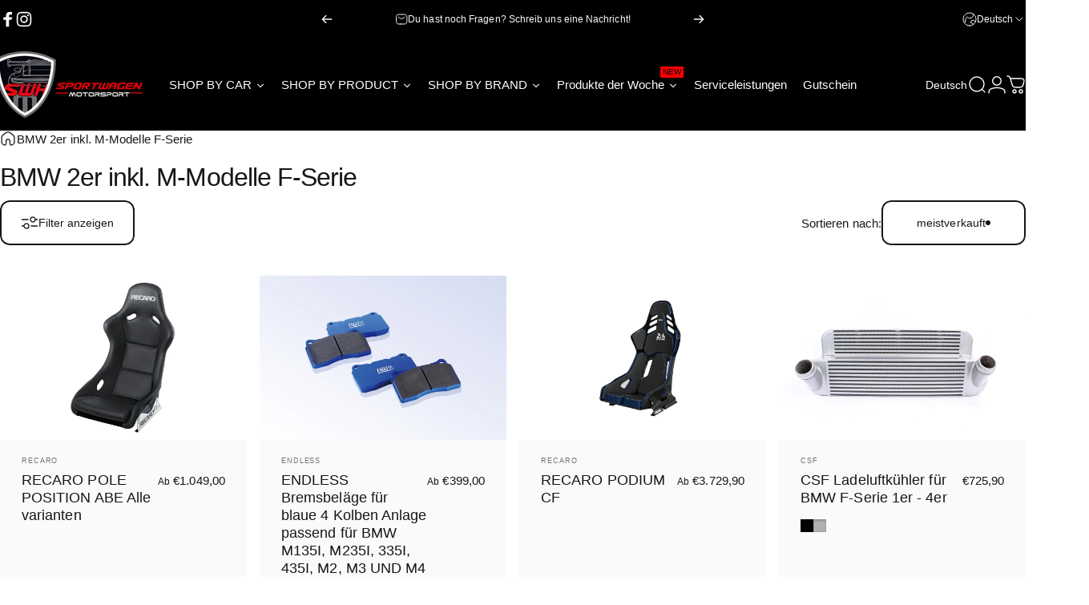

--- FILE ---
content_type: text/html; charset=utf-8
request_url: https://www.swh-motorsport.at/collections/m2-f87
body_size: 68559
content:
<!doctype html>
<html class="no-js" lang="de" dir="ltr">
<head>
  <meta charset="utf-8">
  <meta http-equiv="X-UA-Compatible" content="IE=edge,chrome=1">
  <meta name="viewport" content="width=device-width,initial-scale=1">
  <meta name="theme-color" content="#171717">
  <link rel="canonical" href="https://www.swh-motorsport.at/collections/m2-f87">
  <link rel="preconnect" href="https://cdn.shopify.com" crossorigin>
  <link rel="preconnect" href="https://fonts.shopifycdn.com" crossorigin>
  
  <link rel="dns-prefetch" href="https://ajax.googleapis.com">
  <link rel="dns-prefetch" href="https://maps.googleapis.com">
  <link rel="dns-prefetch" href="https://maps.gstatic.com">
  
<link rel="shortcut icon" href="//www.swh-motorsport.at/cdn/shop/files/swh_motorsport_favicon.png?crop=center&height=32&v=1705918895&width=32" type="image/png" /><title>BMW 2er inkl. M-Modelle F-Serie &ndash; Sportwagenhandel</title><meta property="og:site_name" content="Sportwagenhandel">
<meta property="og:url" content="https://www.swh-motorsport.at/collections/m2-f87">
<meta property="og:title" content="BMW 2er inkl. M-Modelle F-Serie">
<meta property="og:type" content="website">
<meta property="og:description" content="Sportwagenhandel ➔ Performance Upgrades: Das bedeutet bei uns kompetente ✓ Tuning ✓ Technik ✓ Individuelle Beratung ✓ fachgerechter Einbau  ➔ Jetzt Kontakt aufnehmen"><meta property="og:image" content="http://www.swh-motorsport.at/cdn/shop/files/logo_swhm_webshop.png?v=1705915270">
  <meta property="og:image:secure_url" content="https://www.swh-motorsport.at/cdn/shop/files/logo_swhm_webshop.png?v=1705915270">
  <meta property="og:image:width" content="1000">
  <meta property="og:image:height" content="450"><meta name="twitter:site" content="@">
<meta name="twitter:card" content="summary_large_image">
<meta name="twitter:title" content="BMW 2er inkl. M-Modelle F-Serie">
<meta name="twitter:description" content="Sportwagenhandel ➔ Performance Upgrades: Das bedeutet bei uns kompetente ✓ Tuning ✓ Technik ✓ Individuelle Beratung ✓ fachgerechter Einbau  ➔ Jetzt Kontakt aufnehmen">
<style>:root {
    /*! General */
    --color-base-text: 23 23 23;
    --color-base-highlight: 227 0 15;
    --color-base-background: 255 255 255;
    --color-base-button: 23 23 23;
    --color-base-button-gradient: #171717;
    --color-base-button-text: 255 255 255;
    --color-keyboard-focus: 11 97 205;
    --color-shadow: 168 232 226;
    --color-price: 23 23 23;
    --color-sale-price: 255 0 0;
    --color-sale-tag: 0 0 0;
    --color-sale-tag-text: 255 255 0;
    --color-rating: 245 158 11;
    --color-placeholder: 250 250 250;
    --color-success-text: 77 124 15;
    --color-success-background: 247 254 231;
    --color-error-text: 190 18 60;
    --color-error-background: 255 241 242;
    --color-info-text: 180 83 9;
    --color-info-background: 255 251 235;
    
    /*! Menu and drawers */
    --color-drawer-text: 23 23 23;
    --color-drawer-background: 255 255 255;
    --color-drawer-button-background: 23 23 23;
    --color-drawer-button-gradient: #171717;
    --color-drawer-button-text: 255 255 255;
    --color-drawer-overlay: 23 23 23;

    /*! Product card */
    --card-radius: var(--rounded-card);
    --card-border-width: 0.0rem;
    --card-border-opacity: 0.0;
    --card-shadow-opacity: 0.1;
    --card-shadow-horizontal-offset: 0.0rem;
    --card-shadow-vertical-offset: 0.0rem;

    /*! Buttons */
    --buttons-radius: var(--rounded-button);
    --buttons-border-width: 2px;
    --buttons-border-opacity: 1.0;
    --buttons-shadow-opacity: 0.0;
    --buttons-shadow-horizontal-offset: 0px;
    --buttons-shadow-vertical-offset: 0px;

    /*! Inputs */
    --inputs-radius: var(--rounded-input);
    --inputs-border-width: 0px;
    --inputs-border-opacity: 0.65;

    /*! Spacing */
    --sp-0d5: 0.125rem;
    --sp-1: 0.25rem;
    --sp-1d5: 0.375rem;
    --sp-2: 0.5rem;
    --sp-2d5: 0.625rem;
    --sp-3: 0.75rem;
    --sp-3d5: 0.875rem;
    --sp-4: 1rem;
    --sp-4d5: 1.125rem;
    --sp-5: 1.25rem;
    --sp-5d5: 1.375rem;
    --sp-6: 1.5rem;
    --sp-6d5: 1.625rem;
    --sp-7: 1.75rem;
    --sp-7d5: 1.875rem;
    --sp-8: 2rem;
    --sp-8d5: 2.125rem;
    --sp-9: 2.25rem;
    --sp-9d5: 2.375rem;
    --sp-10: 2.5rem;
    --sp-10d5: 2.625rem;
    --sp-11: 2.75rem;
    --sp-12: 3rem;
    --sp-13: 3.25rem;
    --sp-14: 3.5rem;
    --sp-15: 3.875rem;
    --sp-16: 4rem;
    --sp-18: 4.5rem;
    --sp-20: 5rem;
    --sp-23: 5.625rem;
    --sp-24: 6rem;
    --sp-28: 7rem;
    --sp-32: 8rem;
    --sp-36: 9rem;
    --sp-40: 10rem;
    --sp-44: 11rem;
    --sp-48: 12rem;
    --sp-52: 13rem;
    --sp-56: 14rem;
    --sp-60: 15rem;
    --sp-64: 16rem;
    --sp-68: 17rem;
    --sp-72: 18rem;
    --sp-80: 20rem;
    --sp-96: 24rem;
    --sp-100: 32rem;

    /*! Font family */
    --font-heading-family: "system_ui", -apple-system, 'Segoe UI', Roboto, 'Helvetica Neue', 'Noto Sans', 'Liberation Sans', Arial, sans-serif, 'Apple Color Emoji', 'Segoe UI Emoji', 'Segoe UI Symbol', 'Noto Color Emoji';
    --font-heading-style: normal;
    --font-heading-weight: 400;
    --font-heading-line-height: 1;
    --font-heading-letter-spacing: -0.03em;
    

    --font-body-family: "system_ui", -apple-system, 'Segoe UI', Roboto, 'Helvetica Neue', 'Noto Sans', 'Liberation Sans', Arial, sans-serif, 'Apple Color Emoji', 'Segoe UI Emoji', 'Segoe UI Symbol', 'Noto Color Emoji';
    --font-body-style: normal;
    --font-body-weight: 400;
    --font-body-line-height: 1.5;
    --font-body-letter-spacing: 0.005em;

    --font-navigation-family: var(--font-body-family);
    --font-navigation-size: clamp(0.75rem, 0.748rem + 0.3174vw, 0.875rem);
    --font-navigation-weight: 500;
    

    --font-button-family: var(--font-body-family);
    --font-button-size: clamp(0.75rem, 0.8115rem + 0.1587vw, 0.875rem);
    --font-button-weight: 500;
    

    --font-product-family: var(--font-body-family);
    --font-product-size: clamp(0.875rem, 0.873rem + 0.3175vw, 1.125rem);
    --font-product-weight: 500;
    

    /*! Font size */
    --text-3xs: 0.5625rem;
    --text-2xs: 0.625rem;
    --text-xs: 0.6875rem;
    --text-2sm: 0.75rem;
    --text-sm: 0.8125rem;
    --text-base: 0.9375rem;
    --text-lg: 1.0625rem;
    --text-xl: 1.1875rem;
    --text-2xl: 1.4375rem;
    --text-3xl: 1.8125rem;
    --text-4xl: 2.1875rem;
    --text-5xl: 2.9375rem;
    --text-6xl: 3.6875rem;
    --text-7xl: 4.4375rem;
    --text-8xl: 5.9375rem;

    /*! Layout */
    --page-width: 1900px;
    --gap-padding: clamp(var(--sp-5), 2.526vw, var(--sp-12));
    --grid-gap: clamp(40px, 20vw, 60px);
    --page-padding: var(--sp-5);
    --page-container: min(calc(100vw - var(--scrollbar-width, 0px) - var(--page-padding) * 2), var(--page-width));
    --rounded-button: 0.75rem;
    --rounded-input: 0.75rem;
    --rounded-card: clamp(var(--sp-2d5), 1.053vw, var(--sp-5));
    --rounded-block: clamp(var(--sp-2d5), 1.053vw, var(--sp-5));

    /*! Other */
    --icon-weight: 1.4px;
  }

  @media screen and (min-width: 1024px) {
    :root {
      --page-padding: var(--sp-9);
    }
  }

  @media screen and (min-width: 1280px) {
    :root {
      --gap-padding: var(--sp-12);
      --page-padding: var(--sp-12);
      --page-container: min(calc(100vw - var(--scrollbar-width, 0px) - var(--page-padding) * 2), max(var(--page-width), 1280px));
    }
  }

  @media screen and (min-width: 1536px) {
    :root {
      --page-padding: max(var(--sp-12), 50vw - var(--scrollbar-width, 0px)/2 - var(--page-width)/2);
    }
  }
</style><link href="//www.swh-motorsport.at/cdn/shop/t/4/assets/theme.css?v=183552538888450532061748355048" rel="stylesheet" type="text/css" media="all" /><link rel="stylesheet" href="//www.swh-motorsport.at/cdn/shop/t/4/assets/apps.css?v=162097722211979372921748355048" media="print" fetchpriority="low" onload="this.media='all'">

  <script>window.performance && window.performance.mark && window.performance.mark('shopify.content_for_header.start');</script><meta name="google-site-verification" content="t5hIfNagGu8fNhnOWrg9CmLINc4v11AsYDzBB-2EgLU">
<meta id="shopify-digital-wallet" name="shopify-digital-wallet" content="/72596357455/digital_wallets/dialog">
<meta name="shopify-checkout-api-token" content="d8116b3a3f40a3d22656d0a49cdf04be">
<link rel="alternate" type="application/atom+xml" title="Feed" href="/collections/m2-f87.atom" />
<link rel="next" href="/collections/m2-f87?page=2">
<link rel="alternate" hreflang="x-default" href="https://www.swh-motorsport.at/collections/m2-f87">
<link rel="alternate" hreflang="de" href="https://www.swh-motorsport.at/collections/m2-f87">
<link rel="alternate" hreflang="en" href="https://www.swh-motorsport.at/en/collections/m2-f87">
<link rel="alternate" type="application/json+oembed" href="https://www.swh-motorsport.at/collections/m2-f87.oembed">
<script async="async" src="/checkouts/internal/preloads.js?locale=de-AT"></script>
<link rel="preconnect" href="https://shop.app" crossorigin="anonymous">
<script async="async" src="https://shop.app/checkouts/internal/preloads.js?locale=de-AT&shop_id=72596357455" crossorigin="anonymous"></script>
<script id="apple-pay-shop-capabilities" type="application/json">{"shopId":72596357455,"countryCode":"AT","currencyCode":"EUR","merchantCapabilities":["supports3DS"],"merchantId":"gid:\/\/shopify\/Shop\/72596357455","merchantName":"Sportwagenhandel","requiredBillingContactFields":["postalAddress","email","phone"],"requiredShippingContactFields":["postalAddress","email","phone"],"shippingType":"shipping","supportedNetworks":["visa","maestro","masterCard","amex"],"total":{"type":"pending","label":"Sportwagenhandel","amount":"1.00"},"shopifyPaymentsEnabled":true,"supportsSubscriptions":true}</script>
<script id="shopify-features" type="application/json">{"accessToken":"d8116b3a3f40a3d22656d0a49cdf04be","betas":["rich-media-storefront-analytics"],"domain":"www.swh-motorsport.at","predictiveSearch":true,"shopId":72596357455,"locale":"de"}</script>
<script>var Shopify = Shopify || {};
Shopify.shop = "shop-sportwagenhandel.myshopify.com";
Shopify.locale = "de";
Shopify.currency = {"active":"EUR","rate":"1.0"};
Shopify.country = "AT";
Shopify.theme = {"name":"Concept - v4.2.0","id":182974611791,"schema_name":"Concept","schema_version":"4.2.0","theme_store_id":2412,"role":"main"};
Shopify.theme.handle = "null";
Shopify.theme.style = {"id":null,"handle":null};
Shopify.cdnHost = "www.swh-motorsport.at/cdn";
Shopify.routes = Shopify.routes || {};
Shopify.routes.root = "/";</script>
<script type="module">!function(o){(o.Shopify=o.Shopify||{}).modules=!0}(window);</script>
<script>!function(o){function n(){var o=[];function n(){o.push(Array.prototype.slice.apply(arguments))}return n.q=o,n}var t=o.Shopify=o.Shopify||{};t.loadFeatures=n(),t.autoloadFeatures=n()}(window);</script>
<script>
  window.ShopifyPay = window.ShopifyPay || {};
  window.ShopifyPay.apiHost = "shop.app\/pay";
  window.ShopifyPay.redirectState = null;
</script>
<script id="shop-js-analytics" type="application/json">{"pageType":"collection"}</script>
<script defer="defer" async type="module" src="//www.swh-motorsport.at/cdn/shopifycloud/shop-js/modules/v2/client.init-shop-cart-sync_e98Ab_XN.de.esm.js"></script>
<script defer="defer" async type="module" src="//www.swh-motorsport.at/cdn/shopifycloud/shop-js/modules/v2/chunk.common_Pcw9EP95.esm.js"></script>
<script defer="defer" async type="module" src="//www.swh-motorsport.at/cdn/shopifycloud/shop-js/modules/v2/chunk.modal_CzmY4ZhL.esm.js"></script>
<script type="module">
  await import("//www.swh-motorsport.at/cdn/shopifycloud/shop-js/modules/v2/client.init-shop-cart-sync_e98Ab_XN.de.esm.js");
await import("//www.swh-motorsport.at/cdn/shopifycloud/shop-js/modules/v2/chunk.common_Pcw9EP95.esm.js");
await import("//www.swh-motorsport.at/cdn/shopifycloud/shop-js/modules/v2/chunk.modal_CzmY4ZhL.esm.js");

  window.Shopify.SignInWithShop?.initShopCartSync?.({"fedCMEnabled":true,"windoidEnabled":true});

</script>
<script>
  window.Shopify = window.Shopify || {};
  if (!window.Shopify.featureAssets) window.Shopify.featureAssets = {};
  window.Shopify.featureAssets['shop-js'] = {"shop-cart-sync":["modules/v2/client.shop-cart-sync_DazCVyJ3.de.esm.js","modules/v2/chunk.common_Pcw9EP95.esm.js","modules/v2/chunk.modal_CzmY4ZhL.esm.js"],"init-fed-cm":["modules/v2/client.init-fed-cm_D0AulfmK.de.esm.js","modules/v2/chunk.common_Pcw9EP95.esm.js","modules/v2/chunk.modal_CzmY4ZhL.esm.js"],"shop-cash-offers":["modules/v2/client.shop-cash-offers_BISyWFEA.de.esm.js","modules/v2/chunk.common_Pcw9EP95.esm.js","modules/v2/chunk.modal_CzmY4ZhL.esm.js"],"shop-login-button":["modules/v2/client.shop-login-button_D_c1vx_E.de.esm.js","modules/v2/chunk.common_Pcw9EP95.esm.js","modules/v2/chunk.modal_CzmY4ZhL.esm.js"],"pay-button":["modules/v2/client.pay-button_CHADzJ4g.de.esm.js","modules/v2/chunk.common_Pcw9EP95.esm.js","modules/v2/chunk.modal_CzmY4ZhL.esm.js"],"shop-button":["modules/v2/client.shop-button_CQnD2U3v.de.esm.js","modules/v2/chunk.common_Pcw9EP95.esm.js","modules/v2/chunk.modal_CzmY4ZhL.esm.js"],"avatar":["modules/v2/client.avatar_BTnouDA3.de.esm.js"],"init-windoid":["modules/v2/client.init-windoid_CmA0-hrC.de.esm.js","modules/v2/chunk.common_Pcw9EP95.esm.js","modules/v2/chunk.modal_CzmY4ZhL.esm.js"],"init-shop-for-new-customer-accounts":["modules/v2/client.init-shop-for-new-customer-accounts_BCzC_Mib.de.esm.js","modules/v2/client.shop-login-button_D_c1vx_E.de.esm.js","modules/v2/chunk.common_Pcw9EP95.esm.js","modules/v2/chunk.modal_CzmY4ZhL.esm.js"],"init-shop-email-lookup-coordinator":["modules/v2/client.init-shop-email-lookup-coordinator_DYzOit4u.de.esm.js","modules/v2/chunk.common_Pcw9EP95.esm.js","modules/v2/chunk.modal_CzmY4ZhL.esm.js"],"init-shop-cart-sync":["modules/v2/client.init-shop-cart-sync_e98Ab_XN.de.esm.js","modules/v2/chunk.common_Pcw9EP95.esm.js","modules/v2/chunk.modal_CzmY4ZhL.esm.js"],"shop-toast-manager":["modules/v2/client.shop-toast-manager_Bc-1elH8.de.esm.js","modules/v2/chunk.common_Pcw9EP95.esm.js","modules/v2/chunk.modal_CzmY4ZhL.esm.js"],"init-customer-accounts":["modules/v2/client.init-customer-accounts_CqlRHmZs.de.esm.js","modules/v2/client.shop-login-button_D_c1vx_E.de.esm.js","modules/v2/chunk.common_Pcw9EP95.esm.js","modules/v2/chunk.modal_CzmY4ZhL.esm.js"],"init-customer-accounts-sign-up":["modules/v2/client.init-customer-accounts-sign-up_DZmBw6yB.de.esm.js","modules/v2/client.shop-login-button_D_c1vx_E.de.esm.js","modules/v2/chunk.common_Pcw9EP95.esm.js","modules/v2/chunk.modal_CzmY4ZhL.esm.js"],"shop-follow-button":["modules/v2/client.shop-follow-button_Cx-w7rSq.de.esm.js","modules/v2/chunk.common_Pcw9EP95.esm.js","modules/v2/chunk.modal_CzmY4ZhL.esm.js"],"checkout-modal":["modules/v2/client.checkout-modal_Djjmh8qM.de.esm.js","modules/v2/chunk.common_Pcw9EP95.esm.js","modules/v2/chunk.modal_CzmY4ZhL.esm.js"],"shop-login":["modules/v2/client.shop-login_DMZMgoZf.de.esm.js","modules/v2/chunk.common_Pcw9EP95.esm.js","modules/v2/chunk.modal_CzmY4ZhL.esm.js"],"lead-capture":["modules/v2/client.lead-capture_SqejaEd8.de.esm.js","modules/v2/chunk.common_Pcw9EP95.esm.js","modules/v2/chunk.modal_CzmY4ZhL.esm.js"],"payment-terms":["modules/v2/client.payment-terms_DUeEqFTJ.de.esm.js","modules/v2/chunk.common_Pcw9EP95.esm.js","modules/v2/chunk.modal_CzmY4ZhL.esm.js"]};
</script>
<script id="__st">var __st={"a":72596357455,"offset":3600,"reqid":"6485ae5f-75d8-4757-8f2d-4ed8682df59c-1769063093","pageurl":"www.swh-motorsport.at\/collections\/m2-f87","u":"303df2bbe434","p":"collection","rtyp":"collection","rid":601944392015};</script>
<script>window.ShopifyPaypalV4VisibilityTracking = true;</script>
<script id="captcha-bootstrap">!function(){'use strict';const t='contact',e='account',n='new_comment',o=[[t,t],['blogs',n],['comments',n],[t,'customer']],c=[[e,'customer_login'],[e,'guest_login'],[e,'recover_customer_password'],[e,'create_customer']],r=t=>t.map((([t,e])=>`form[action*='/${t}']:not([data-nocaptcha='true']) input[name='form_type'][value='${e}']`)).join(','),a=t=>()=>t?[...document.querySelectorAll(t)].map((t=>t.form)):[];function s(){const t=[...o],e=r(t);return a(e)}const i='password',u='form_key',d=['recaptcha-v3-token','g-recaptcha-response','h-captcha-response',i],f=()=>{try{return window.sessionStorage}catch{return}},m='__shopify_v',_=t=>t.elements[u];function p(t,e,n=!1){try{const o=window.sessionStorage,c=JSON.parse(o.getItem(e)),{data:r}=function(t){const{data:e,action:n}=t;return t[m]||n?{data:e,action:n}:{data:t,action:n}}(c);for(const[e,n]of Object.entries(r))t.elements[e]&&(t.elements[e].value=n);n&&o.removeItem(e)}catch(o){console.error('form repopulation failed',{error:o})}}const l='form_type',E='cptcha';function T(t){t.dataset[E]=!0}const w=window,h=w.document,L='Shopify',v='ce_forms',y='captcha';let A=!1;((t,e)=>{const n=(g='f06e6c50-85a8-45c8-87d0-21a2b65856fe',I='https://cdn.shopify.com/shopifycloud/storefront-forms-hcaptcha/ce_storefront_forms_captcha_hcaptcha.v1.5.2.iife.js',D={infoText:'Durch hCaptcha geschützt',privacyText:'Datenschutz',termsText:'Allgemeine Geschäftsbedingungen'},(t,e,n)=>{const o=w[L][v],c=o.bindForm;if(c)return c(t,g,e,D).then(n);var r;o.q.push([[t,g,e,D],n]),r=I,A||(h.body.append(Object.assign(h.createElement('script'),{id:'captcha-provider',async:!0,src:r})),A=!0)});var g,I,D;w[L]=w[L]||{},w[L][v]=w[L][v]||{},w[L][v].q=[],w[L][y]=w[L][y]||{},w[L][y].protect=function(t,e){n(t,void 0,e),T(t)},Object.freeze(w[L][y]),function(t,e,n,w,h,L){const[v,y,A,g]=function(t,e,n){const i=e?o:[],u=t?c:[],d=[...i,...u],f=r(d),m=r(i),_=r(d.filter((([t,e])=>n.includes(e))));return[a(f),a(m),a(_),s()]}(w,h,L),I=t=>{const e=t.target;return e instanceof HTMLFormElement?e:e&&e.form},D=t=>v().includes(t);t.addEventListener('submit',(t=>{const e=I(t);if(!e)return;const n=D(e)&&!e.dataset.hcaptchaBound&&!e.dataset.recaptchaBound,o=_(e),c=g().includes(e)&&(!o||!o.value);(n||c)&&t.preventDefault(),c&&!n&&(function(t){try{if(!f())return;!function(t){const e=f();if(!e)return;const n=_(t);if(!n)return;const o=n.value;o&&e.removeItem(o)}(t);const e=Array.from(Array(32),(()=>Math.random().toString(36)[2])).join('');!function(t,e){_(t)||t.append(Object.assign(document.createElement('input'),{type:'hidden',name:u})),t.elements[u].value=e}(t,e),function(t,e){const n=f();if(!n)return;const o=[...t.querySelectorAll(`input[type='${i}']`)].map((({name:t})=>t)),c=[...d,...o],r={};for(const[a,s]of new FormData(t).entries())c.includes(a)||(r[a]=s);n.setItem(e,JSON.stringify({[m]:1,action:t.action,data:r}))}(t,e)}catch(e){console.error('failed to persist form',e)}}(e),e.submit())}));const S=(t,e)=>{t&&!t.dataset[E]&&(n(t,e.some((e=>e===t))),T(t))};for(const o of['focusin','change'])t.addEventListener(o,(t=>{const e=I(t);D(e)&&S(e,y())}));const B=e.get('form_key'),M=e.get(l),P=B&&M;t.addEventListener('DOMContentLoaded',(()=>{const t=y();if(P)for(const e of t)e.elements[l].value===M&&p(e,B);[...new Set([...A(),...v().filter((t=>'true'===t.dataset.shopifyCaptcha))])].forEach((e=>S(e,t)))}))}(h,new URLSearchParams(w.location.search),n,t,e,['guest_login'])})(!0,!0)}();</script>
<script integrity="sha256-4kQ18oKyAcykRKYeNunJcIwy7WH5gtpwJnB7kiuLZ1E=" data-source-attribution="shopify.loadfeatures" defer="defer" src="//www.swh-motorsport.at/cdn/shopifycloud/storefront/assets/storefront/load_feature-a0a9edcb.js" crossorigin="anonymous"></script>
<script crossorigin="anonymous" defer="defer" src="//www.swh-motorsport.at/cdn/shopifycloud/storefront/assets/shopify_pay/storefront-65b4c6d7.js?v=20250812"></script>
<script data-source-attribution="shopify.dynamic_checkout.dynamic.init">var Shopify=Shopify||{};Shopify.PaymentButton=Shopify.PaymentButton||{isStorefrontPortableWallets:!0,init:function(){window.Shopify.PaymentButton.init=function(){};var t=document.createElement("script");t.src="https://www.swh-motorsport.at/cdn/shopifycloud/portable-wallets/latest/portable-wallets.de.js",t.type="module",document.head.appendChild(t)}};
</script>
<script data-source-attribution="shopify.dynamic_checkout.buyer_consent">
  function portableWalletsHideBuyerConsent(e){var t=document.getElementById("shopify-buyer-consent"),n=document.getElementById("shopify-subscription-policy-button");t&&n&&(t.classList.add("hidden"),t.setAttribute("aria-hidden","true"),n.removeEventListener("click",e))}function portableWalletsShowBuyerConsent(e){var t=document.getElementById("shopify-buyer-consent"),n=document.getElementById("shopify-subscription-policy-button");t&&n&&(t.classList.remove("hidden"),t.removeAttribute("aria-hidden"),n.addEventListener("click",e))}window.Shopify?.PaymentButton&&(window.Shopify.PaymentButton.hideBuyerConsent=portableWalletsHideBuyerConsent,window.Shopify.PaymentButton.showBuyerConsent=portableWalletsShowBuyerConsent);
</script>
<script data-source-attribution="shopify.dynamic_checkout.cart.bootstrap">document.addEventListener("DOMContentLoaded",(function(){function t(){return document.querySelector("shopify-accelerated-checkout-cart, shopify-accelerated-checkout")}if(t())Shopify.PaymentButton.init();else{new MutationObserver((function(e,n){t()&&(Shopify.PaymentButton.init(),n.disconnect())})).observe(document.body,{childList:!0,subtree:!0})}}));
</script>
<script id='scb4127' type='text/javascript' async='' src='https://www.swh-motorsport.at/cdn/shopifycloud/privacy-banner/storefront-banner.js'></script><link id="shopify-accelerated-checkout-styles" rel="stylesheet" media="screen" href="https://www.swh-motorsport.at/cdn/shopifycloud/portable-wallets/latest/accelerated-checkout-backwards-compat.css" crossorigin="anonymous">
<style id="shopify-accelerated-checkout-cart">
        #shopify-buyer-consent {
  margin-top: 1em;
  display: inline-block;
  width: 100%;
}

#shopify-buyer-consent.hidden {
  display: none;
}

#shopify-subscription-policy-button {
  background: none;
  border: none;
  padding: 0;
  text-decoration: underline;
  font-size: inherit;
  cursor: pointer;
}

#shopify-subscription-policy-button::before {
  box-shadow: none;
}

      </style>

<script>window.performance && window.performance.mark && window.performance.mark('shopify.content_for_header.end');</script>

  <script src="//www.swh-motorsport.at/cdn/shop/t/4/assets/vendor.js?v=83836565987576270061748355048" defer="defer"></script>
  <script src="//www.swh-motorsport.at/cdn/shop/t/4/assets/theme.js?v=173776233503063555301748355048" defer="defer"></script><script>
  document.documentElement.classList.replace('no-js', 'js');

  window.theme = window.theme || {};
  theme.routes = {
    shop_url: 'https://www.swh-motorsport.at',
    root_url: '/',
    cart_url: '/cart',
    cart_add_url: '/cart/add',
    cart_change_url: '/cart/change',
    cart_update_url: '/cart/update',
    search_url: '/search',
    predictive_search_url: '/search/suggest'
  };

  theme.variantStrings = {
    preOrder: "Vorbestellung",
    addToCart: "In den Einkaufswagen legen",
    soldOut: "Ausverkauft",
    unavailable: "Nicht verfügbar",
    addToBundle: "Zum Bundle hinzufügen",
    backInStock: "Benachrichtigen Sie mich, wenn es verfügbar ist"
  };

  theme.shippingCalculatorStrings = {
    error: "Beim Abrufen der Versandtarife sind ein oder mehrere Fehler aufgetreten:",
    notFound: "Wir liefern leider nicht an Ihre Adresse.",
    oneResult: "Es gibt einen Versandtarif für Ihre Adresse:",
    multipleResults: "Es gibt mehrere Versandtarife für Ihre Adresse:"
  };

  theme.recipientFormStrings = {
    expanded: "Formular für den Empfänger des Geschenkgutscheins erweitert",
    collapsed: "Formular für den Empfänger des Geschenkgutscheins minimiert"
  };

  theme.quickOrderListStrings = {
    itemsAdded: "[quantity] Artikel hinzugefügt",
    itemAdded: "[quantity] Artikel hinzugefügt",
    itemsRemoved: "[quantity] Artikel entfernt",
    itemRemoved: "[quantity] Artikel entfernt",
    viewCart: "Warenkorb ansehen",
    each: "[money]\/Stück",
    minError: "Dieser Artikel hat ein Minimum von [min]",
    maxError: "Dieser Artikel hat ein Maximum von [max]",
    stepError: "Du kannst diesen Artikel nur in Abstufungen von [step] hinzufügen."
  };

  theme.cartStrings = {
    error: `Beim Aktualisieren Ihres Warenkorbs ist ein Fehler aufgetreten. Bitte versuchen Sie es erneut.`,
    quantityError: `Sie können Ihrem Warenkorb nur [quantity] Stück dieses Artikels hinzufügen.`,
  };

  theme.dateStrings = {
    d: "T",
    day: "Tag",
    days: "Tage",
    h: "S",
    hour: "Stunde",
    hours: "Stunden",
    m: "M",
    minute: "Minute",
    minutes: "Minuten",
    s: "S",
    second: "Sekunde",
    seconds: "Sekunden"
  };theme.strings = {
    recentlyViewedEmpty: "Ihre zuletzt angesehenen Produkte sind leer.",
    close: "Schließen",
    next: "Vorwärts",
    previous: "Zurück",
    qrImageAlt: "QR-Code – Scannen, um Geschenkgutschein einzulösen"
  };

  theme.settings = {
    moneyFormat: "€{{amount_with_comma_separator}}",
    moneyWithCurrencyFormat: "€{{amount_with_comma_separator}} EUR",
    currencyCodeEnabled: false,
    externalLinksNewTab: false,
    cartType: "page",
    isCartTemplate: false,
    pswpModule: "\/\/www.swh-motorsport.at\/cdn\/shop\/t\/4\/assets\/photoswipe.min.js?v=41760041872977459911748355048",
    themeName: 'Concept',
    themeVersion: '4.2.0',
    agencyId: ''
  };</script>
<script src="https://cdn.shopify.com/extensions/0199c80f-3fc5-769c-9434-a45d5b4e95b5/theme-app-extension-prod-28/assets/easytabs.min.js" type="text/javascript" defer="defer"></script>
<link href="https://monorail-edge.shopifysvc.com" rel="dns-prefetch">
<script>(function(){if ("sendBeacon" in navigator && "performance" in window) {try {var session_token_from_headers = performance.getEntriesByType('navigation')[0].serverTiming.find(x => x.name == '_s').description;} catch {var session_token_from_headers = undefined;}var session_cookie_matches = document.cookie.match(/_shopify_s=([^;]*)/);var session_token_from_cookie = session_cookie_matches && session_cookie_matches.length === 2 ? session_cookie_matches[1] : "";var session_token = session_token_from_headers || session_token_from_cookie || "";function handle_abandonment_event(e) {var entries = performance.getEntries().filter(function(entry) {return /monorail-edge.shopifysvc.com/.test(entry.name);});if (!window.abandonment_tracked && entries.length === 0) {window.abandonment_tracked = true;var currentMs = Date.now();var navigation_start = performance.timing.navigationStart;var payload = {shop_id: 72596357455,url: window.location.href,navigation_start,duration: currentMs - navigation_start,session_token,page_type: "collection"};window.navigator.sendBeacon("https://monorail-edge.shopifysvc.com/v1/produce", JSON.stringify({schema_id: "online_store_buyer_site_abandonment/1.1",payload: payload,metadata: {event_created_at_ms: currentMs,event_sent_at_ms: currentMs}}));}}window.addEventListener('pagehide', handle_abandonment_event);}}());</script>
<script id="web-pixels-manager-setup">(function e(e,d,r,n,o){if(void 0===o&&(o={}),!Boolean(null===(a=null===(i=window.Shopify)||void 0===i?void 0:i.analytics)||void 0===a?void 0:a.replayQueue)){var i,a;window.Shopify=window.Shopify||{};var t=window.Shopify;t.analytics=t.analytics||{};var s=t.analytics;s.replayQueue=[],s.publish=function(e,d,r){return s.replayQueue.push([e,d,r]),!0};try{self.performance.mark("wpm:start")}catch(e){}var l=function(){var e={modern:/Edge?\/(1{2}[4-9]|1[2-9]\d|[2-9]\d{2}|\d{4,})\.\d+(\.\d+|)|Firefox\/(1{2}[4-9]|1[2-9]\d|[2-9]\d{2}|\d{4,})\.\d+(\.\d+|)|Chrom(ium|e)\/(9{2}|\d{3,})\.\d+(\.\d+|)|(Maci|X1{2}).+ Version\/(15\.\d+|(1[6-9]|[2-9]\d|\d{3,})\.\d+)([,.]\d+|)( \(\w+\)|)( Mobile\/\w+|) Safari\/|Chrome.+OPR\/(9{2}|\d{3,})\.\d+\.\d+|(CPU[ +]OS|iPhone[ +]OS|CPU[ +]iPhone|CPU IPhone OS|CPU iPad OS)[ +]+(15[._]\d+|(1[6-9]|[2-9]\d|\d{3,})[._]\d+)([._]\d+|)|Android:?[ /-](13[3-9]|1[4-9]\d|[2-9]\d{2}|\d{4,})(\.\d+|)(\.\d+|)|Android.+Firefox\/(13[5-9]|1[4-9]\d|[2-9]\d{2}|\d{4,})\.\d+(\.\d+|)|Android.+Chrom(ium|e)\/(13[3-9]|1[4-9]\d|[2-9]\d{2}|\d{4,})\.\d+(\.\d+|)|SamsungBrowser\/([2-9]\d|\d{3,})\.\d+/,legacy:/Edge?\/(1[6-9]|[2-9]\d|\d{3,})\.\d+(\.\d+|)|Firefox\/(5[4-9]|[6-9]\d|\d{3,})\.\d+(\.\d+|)|Chrom(ium|e)\/(5[1-9]|[6-9]\d|\d{3,})\.\d+(\.\d+|)([\d.]+$|.*Safari\/(?![\d.]+ Edge\/[\d.]+$))|(Maci|X1{2}).+ Version\/(10\.\d+|(1[1-9]|[2-9]\d|\d{3,})\.\d+)([,.]\d+|)( \(\w+\)|)( Mobile\/\w+|) Safari\/|Chrome.+OPR\/(3[89]|[4-9]\d|\d{3,})\.\d+\.\d+|(CPU[ +]OS|iPhone[ +]OS|CPU[ +]iPhone|CPU IPhone OS|CPU iPad OS)[ +]+(10[._]\d+|(1[1-9]|[2-9]\d|\d{3,})[._]\d+)([._]\d+|)|Android:?[ /-](13[3-9]|1[4-9]\d|[2-9]\d{2}|\d{4,})(\.\d+|)(\.\d+|)|Mobile Safari.+OPR\/([89]\d|\d{3,})\.\d+\.\d+|Android.+Firefox\/(13[5-9]|1[4-9]\d|[2-9]\d{2}|\d{4,})\.\d+(\.\d+|)|Android.+Chrom(ium|e)\/(13[3-9]|1[4-9]\d|[2-9]\d{2}|\d{4,})\.\d+(\.\d+|)|Android.+(UC? ?Browser|UCWEB|U3)[ /]?(15\.([5-9]|\d{2,})|(1[6-9]|[2-9]\d|\d{3,})\.\d+)\.\d+|SamsungBrowser\/(5\.\d+|([6-9]|\d{2,})\.\d+)|Android.+MQ{2}Browser\/(14(\.(9|\d{2,})|)|(1[5-9]|[2-9]\d|\d{3,})(\.\d+|))(\.\d+|)|K[Aa][Ii]OS\/(3\.\d+|([4-9]|\d{2,})\.\d+)(\.\d+|)/},d=e.modern,r=e.legacy,n=navigator.userAgent;return n.match(d)?"modern":n.match(r)?"legacy":"unknown"}(),u="modern"===l?"modern":"legacy",c=(null!=n?n:{modern:"",legacy:""})[u],f=function(e){return[e.baseUrl,"/wpm","/b",e.hashVersion,"modern"===e.buildTarget?"m":"l",".js"].join("")}({baseUrl:d,hashVersion:r,buildTarget:u}),m=function(e){var d=e.version,r=e.bundleTarget,n=e.surface,o=e.pageUrl,i=e.monorailEndpoint;return{emit:function(e){var a=e.status,t=e.errorMsg,s=(new Date).getTime(),l=JSON.stringify({metadata:{event_sent_at_ms:s},events:[{schema_id:"web_pixels_manager_load/3.1",payload:{version:d,bundle_target:r,page_url:o,status:a,surface:n,error_msg:t},metadata:{event_created_at_ms:s}}]});if(!i)return console&&console.warn&&console.warn("[Web Pixels Manager] No Monorail endpoint provided, skipping logging."),!1;try{return self.navigator.sendBeacon.bind(self.navigator)(i,l)}catch(e){}var u=new XMLHttpRequest;try{return u.open("POST",i,!0),u.setRequestHeader("Content-Type","text/plain"),u.send(l),!0}catch(e){return console&&console.warn&&console.warn("[Web Pixels Manager] Got an unhandled error while logging to Monorail."),!1}}}}({version:r,bundleTarget:l,surface:e.surface,pageUrl:self.location.href,monorailEndpoint:e.monorailEndpoint});try{o.browserTarget=l,function(e){var d=e.src,r=e.async,n=void 0===r||r,o=e.onload,i=e.onerror,a=e.sri,t=e.scriptDataAttributes,s=void 0===t?{}:t,l=document.createElement("script"),u=document.querySelector("head"),c=document.querySelector("body");if(l.async=n,l.src=d,a&&(l.integrity=a,l.crossOrigin="anonymous"),s)for(var f in s)if(Object.prototype.hasOwnProperty.call(s,f))try{l.dataset[f]=s[f]}catch(e){}if(o&&l.addEventListener("load",o),i&&l.addEventListener("error",i),u)u.appendChild(l);else{if(!c)throw new Error("Did not find a head or body element to append the script");c.appendChild(l)}}({src:f,async:!0,onload:function(){if(!function(){var e,d;return Boolean(null===(d=null===(e=window.Shopify)||void 0===e?void 0:e.analytics)||void 0===d?void 0:d.initialized)}()){var d=window.webPixelsManager.init(e)||void 0;if(d){var r=window.Shopify.analytics;r.replayQueue.forEach((function(e){var r=e[0],n=e[1],o=e[2];d.publishCustomEvent(r,n,o)})),r.replayQueue=[],r.publish=d.publishCustomEvent,r.visitor=d.visitor,r.initialized=!0}}},onerror:function(){return m.emit({status:"failed",errorMsg:"".concat(f," has failed to load")})},sri:function(e){var d=/^sha384-[A-Za-z0-9+/=]+$/;return"string"==typeof e&&d.test(e)}(c)?c:"",scriptDataAttributes:o}),m.emit({status:"loading"})}catch(e){m.emit({status:"failed",errorMsg:(null==e?void 0:e.message)||"Unknown error"})}}})({shopId: 72596357455,storefrontBaseUrl: "https://www.swh-motorsport.at",extensionsBaseUrl: "https://extensions.shopifycdn.com/cdn/shopifycloud/web-pixels-manager",monorailEndpoint: "https://monorail-edge.shopifysvc.com/unstable/produce_batch",surface: "storefront-renderer",enabledBetaFlags: ["2dca8a86"],webPixelsConfigList: [{"id":"2883912015","configuration":"{\"plugin\":\"shopify_3.0.0\",\"uptain_id\":\"7x7jX1Ilx6A2kBYN\",\"transfer_opt_in_customer_data\":\"true\",\"transfer_existing_customer_data\":\"true\"}","eventPayloadVersion":"v1","runtimeContext":"STRICT","scriptVersion":"dd45da1c39a86a252795de393f5f4c08","type":"APP","apiClientId":3082997,"privacyPurposes":[],"dataSharingAdjustments":{"protectedCustomerApprovalScopes":[]}},{"id":"1430683983","configuration":"{\"config\":\"{\\\"pixel_id\\\":\\\"GT-NCGSLGDP\\\",\\\"target_country\\\":\\\"AT\\\",\\\"gtag_events\\\":[{\\\"type\\\":\\\"view_item\\\",\\\"action_label\\\":\\\"MC-88CR5L7DCP\\\"},{\\\"type\\\":\\\"purchase\\\",\\\"action_label\\\":\\\"MC-88CR5L7DCP\\\"},{\\\"type\\\":\\\"page_view\\\",\\\"action_label\\\":\\\"MC-88CR5L7DCP\\\"}],\\\"enable_monitoring_mode\\\":false}\"}","eventPayloadVersion":"v1","runtimeContext":"OPEN","scriptVersion":"b2a88bafab3e21179ed38636efcd8a93","type":"APP","apiClientId":1780363,"privacyPurposes":[],"dataSharingAdjustments":{"protectedCustomerApprovalScopes":["read_customer_address","read_customer_email","read_customer_name","read_customer_personal_data","read_customer_phone"]}},{"id":"813793615","configuration":"{\"pixel_id\":\"1451111515605605\",\"pixel_type\":\"facebook_pixel\",\"metaapp_system_user_token\":\"-\"}","eventPayloadVersion":"v1","runtimeContext":"OPEN","scriptVersion":"ca16bc87fe92b6042fbaa3acc2fbdaa6","type":"APP","apiClientId":2329312,"privacyPurposes":["ANALYTICS","MARKETING","SALE_OF_DATA"],"dataSharingAdjustments":{"protectedCustomerApprovalScopes":["read_customer_address","read_customer_email","read_customer_name","read_customer_personal_data","read_customer_phone"]}},{"id":"shopify-app-pixel","configuration":"{}","eventPayloadVersion":"v1","runtimeContext":"STRICT","scriptVersion":"0450","apiClientId":"shopify-pixel","type":"APP","privacyPurposes":["ANALYTICS","MARKETING"]},{"id":"shopify-custom-pixel","eventPayloadVersion":"v1","runtimeContext":"LAX","scriptVersion":"0450","apiClientId":"shopify-pixel","type":"CUSTOM","privacyPurposes":["ANALYTICS","MARKETING"]}],isMerchantRequest: false,initData: {"shop":{"name":"Sportwagenhandel","paymentSettings":{"currencyCode":"EUR"},"myshopifyDomain":"shop-sportwagenhandel.myshopify.com","countryCode":"AT","storefrontUrl":"https:\/\/www.swh-motorsport.at"},"customer":null,"cart":null,"checkout":null,"productVariants":[],"purchasingCompany":null},},"https://www.swh-motorsport.at/cdn","fcfee988w5aeb613cpc8e4bc33m6693e112",{"modern":"","legacy":""},{"shopId":"72596357455","storefrontBaseUrl":"https:\/\/www.swh-motorsport.at","extensionBaseUrl":"https:\/\/extensions.shopifycdn.com\/cdn\/shopifycloud\/web-pixels-manager","surface":"storefront-renderer","enabledBetaFlags":"[\"2dca8a86\"]","isMerchantRequest":"false","hashVersion":"fcfee988w5aeb613cpc8e4bc33m6693e112","publish":"custom","events":"[[\"page_viewed\",{}],[\"collection_viewed\",{\"collection\":{\"id\":\"601944392015\",\"title\":\"BMW 2er inkl. M-Modelle F-Serie\",\"productVariants\":[{\"price\":{\"amount\":1249.0,\"currencyCode\":\"EUR\"},\"product\":{\"title\":\"RECARO POLE POSITION ABE Alle varianten\",\"vendor\":\"RECARO\",\"id\":\"8830906958159\",\"untranslatedTitle\":\"RECARO POLE POSITION ABE Alle varianten\",\"url\":\"\/products\/recaro-pole-position-abe-alle-varianten\",\"type\":\"Sitze\"},\"id\":\"48053451194703\",\"image\":{\"src\":\"\/\/www.swh-motorsport.at\/cdn\/shop\/files\/RECARO_PolePosition_ABE_ambla_leather_black.jpg?v=1702648399\"},\"sku\":\"\",\"title\":\"RECARO POLE POSITION ABE Dinamica (Alcantara) schwarz\",\"untranslatedTitle\":\"RECARO POLE POSITION ABE Dinamica (Alcantara) schwarz\"},{\"price\":{\"amount\":399.0,\"currencyCode\":\"EUR\"},\"product\":{\"title\":\"ENDLESS Bremsbeläge für blaue 4 Kolben Anlage passend für BMW M135I, M235I, 335I, 435I, M2, M3 UND M4 (F-SERIE)\",\"vendor\":\"Endless\",\"id\":\"9573599609167\",\"untranslatedTitle\":\"ENDLESS Bremsbeläge für blaue 4 Kolben Anlage passend für BMW M135I, M235I, 335I, 435I, M2, M3 UND M4 (F-SERIE)\",\"url\":\"\/products\/endless-bremsbelage-fur-blaue-4-kolben-anlage-passend-fur-bmw-m135i-m235i-335i-435i-m2-m3-und-m4-f-serie\",\"type\":\"Bremsbeläge\"},\"id\":\"49683064979791\",\"image\":{\"src\":\"\/\/www.swh-motorsport.at\/cdn\/shop\/files\/MX72_without-box_jpg_e2ae2c64-7417-4ec5-bf6c-88f99f984c4c.webp?v=1726581455\"},\"sku\":\"\",\"title\":\"Hinterachse \/ MX87\",\"untranslatedTitle\":\"Hinterachse \/ MX87\"},{\"price\":{\"amount\":4689.9,\"currencyCode\":\"EUR\"},\"product\":{\"title\":\"RECARO PODIUM CF\",\"vendor\":\"RECARO\",\"id\":\"8831867683151\",\"untranslatedTitle\":\"RECARO PODIUM CF\",\"url\":\"\/products\/recaro-podium-gf-sab\",\"type\":\"Sitze\"},\"id\":\"48055441981775\",\"image\":{\"src\":\"\/\/www.swh-motorsport.at\/cdn\/shop\/files\/Podium_GF_LeMans_lateral.jpg?v=1702648835\"},\"sku\":\"\",\"title\":\"RECARO PODIUM CF Carbon Alcantara rot \/ Leder schwarz\",\"untranslatedTitle\":\"RECARO PODIUM CF Carbon Alcantara rot \/ Leder schwarz\"},{\"price\":{\"amount\":725.9,\"currencyCode\":\"EUR\"},\"product\":{\"title\":\"CSF Ladeluftkühler für BMW F-Serie 1er - 4er\",\"vendor\":\"CSF\",\"id\":\"9571817980239\",\"untranslatedTitle\":\"CSF Ladeluftkühler für BMW F-Serie 1er - 4er\",\"url\":\"\/products\/csf-ladeluftkuhler-fur-bmw-f-serie-1er-4er\",\"type\":\"Kühler\"},\"id\":\"49675883217231\",\"image\":{\"src\":\"\/\/www.swh-motorsport.at\/cdn\/shop\/files\/csf_n55_llk_silber_1_37235_1920x1280_e5989afc-ff7a-4e15-ac27-7de45087b924.jpg?v=1726496507\"},\"sku\":\"\",\"title\":\"Schwarz\",\"untranslatedTitle\":\"Schwarz\"},{\"price\":{\"amount\":2281.0,\"currencyCode\":\"EUR\"},\"product\":{\"title\":\"CSF Wasser-Ladeluftkühler passend für BMW M3 M4 S55 F8X und F87 M2 Competition\",\"vendor\":\"CSF\",\"id\":\"9571796549967\",\"untranslatedTitle\":\"CSF Wasser-Ladeluftkühler passend für BMW M3 M4 S55 F8X und F87 M2 Competition\",\"url\":\"\/products\/csf-wasser-ladeluftkuhler-passend-fur-bmw-m3-m4-s55-f8x-und-f87-m2-competition\",\"type\":\"Kühler\"},\"id\":\"49675823087951\",\"image\":{\"src\":\"\/\/www.swh-motorsport.at\/cdn\/shop\/files\/4569887_Product.jpg?v=1726495307\"},\"sku\":\"\",\"title\":\"Default Title\",\"untranslatedTitle\":\"Default Title\"},{\"price\":{\"amount\":2099.0,\"currencyCode\":\"EUR\"},\"product\":{\"title\":\"Dorch Engineering Hochdruckpumpe Kraftstoff passend für B58 F2x F3x G30 BMW\",\"vendor\":\"DORCH\",\"id\":\"9567986975055\",\"untranslatedTitle\":\"Dorch Engineering Hochdruckpumpe Kraftstoff passend für B58 F2x F3x G30 BMW\",\"url\":\"\/products\/dorch-engineering-hochdruckpumpe-kraftstoff-passend-fur-b58-f2x-f3x-g30-bmw\",\"type\":\"\"},\"id\":\"49660139176271\",\"image\":{\"src\":\"\/\/www.swh-motorsport.at\/cdn\/shop\/files\/55460-Dorch-Engineering-Hochdruckpumpe-Kraftstoff-DS25-GEN-1-passend-fuer-B58-F2x-F3x-G30-BMW-1-1280.jpg?v=1726217873\"},\"sku\":\"\",\"title\":\"1-4 Serie \/ DS15\",\"untranslatedTitle\":\"1-4 Serie \/ DS15\"},{\"price\":{\"amount\":335.0,\"currencyCode\":\"EUR\"},\"product\":{\"title\":\"do88 Chargepipe passend für F87 M2C F8x M3 M4 BMW\",\"vendor\":\"do88\",\"id\":\"9566200824143\",\"untranslatedTitle\":\"do88 Chargepipe passend für F87 M2C F8x M3 M4 BMW\",\"url\":\"\/products\/do88-chargepipe-passend-fur-f87-m2c-f8x-m3-m4-bmw\",\"type\":\"\"},\"id\":\"49653741388111\",\"image\":{\"src\":\"\/\/www.swh-motorsport.at\/cdn\/shop\/files\/55028_Burkhart_Engineering_DO88_Chargepipe_F8X_M2C_M3_M4_BMW_1_1280-1.webp?v=1726142250\"},\"sku\":\"\",\"title\":\"Default Title\",\"untranslatedTitle\":\"Default Title\"},{\"price\":{\"amount\":539.0,\"currencyCode\":\"EUR\"},\"product\":{\"title\":\"Akrapovič Sound Kit BMW M240i F22\",\"vendor\":\"Akrapovic\",\"id\":\"15135936151887\",\"untranslatedTitle\":\"Akrapovič Sound Kit BMW M240i F22\",\"url\":\"\/products\/akrapovic-sound-kit-bmw-m240i-f22\",\"type\":\"Abgasanlage\"},\"id\":\"54384893493583\",\"image\":{\"src\":\"\/\/www.swh-motorsport.at\/cdn\/shop\/files\/79b6b075584646179edd4e4d3ac4e920_1920x1920_7a5c42f6-017c-47d7-bd4e-eeaa45555a07.png?v=1738826942\"},\"sku\":null,\"title\":\"Default Title\",\"untranslatedTitle\":\"Default Title\"},{\"price\":{\"amount\":2899.0,\"currencyCode\":\"EUR\"},\"product\":{\"title\":\"Akrapovic Evolution Line für BMW M240i F22 Non OPF\",\"vendor\":\"Akrapovic\",\"id\":\"15135933694287\",\"untranslatedTitle\":\"Akrapovic Evolution Line für BMW M240i F22 Non OPF\",\"url\":\"\/products\/akrapovic-evolution-line-fur-bmw-m240i-f22-non-opf\",\"type\":\"Abgasanlage\"},\"id\":\"54384879698255\",\"image\":{\"src\":\"\/\/www.swh-motorsport.at\/cdn\/shop\/files\/MTP-BMSS4H_1920x1920_7198e580-cccf-40bd-84ca-cf72cf4ad9c2.png?v=1738844567\"},\"sku\":\"\",\"title\":\"Default Title\",\"untranslatedTitle\":\"Default Title\"},{\"price\":{\"amount\":649.0,\"currencyCode\":\"EUR\"},\"product\":{\"title\":\"Akrapovic Sound Kit BMW M2 (F87) N55\",\"vendor\":\"Akrapovic\",\"id\":\"15135497158991\",\"untranslatedTitle\":\"Akrapovic Sound Kit BMW M2 (F87) N55\",\"url\":\"\/products\/akrapovic-sound-kit-bmw-m2-f87-n55\",\"type\":\"Abgasanlage\"},\"id\":\"54382814757199\",\"image\":{\"src\":\"\/\/www.swh-motorsport.at\/cdn\/shop\/files\/79b6b075584646179edd4e4d3ac4e920_1920x1920_7a5c42f6-017c-47d7-bd4e-eeaa45555a07.png?v=1738826942\"},\"sku\":null,\"title\":\"Default Title\",\"untranslatedTitle\":\"Default Title\"},{\"price\":{\"amount\":7399.0,\"currencyCode\":\"EUR\"},\"product\":{\"title\":\"Akrapovic Evolution Line (Titanium) BMW M2 F87 (N55 Motor!!)\",\"vendor\":\"Akrapovic\",\"id\":\"15135495717199\",\"untranslatedTitle\":\"Akrapovic Evolution Line (Titanium) BMW M2 F87 (N55 Motor!!)\",\"url\":\"\/products\/akrapovic-evolution-line-titanium-bmw-m2-f87-n55-motor\",\"type\":\"Abgasanlage\"},\"id\":\"54382813118799\",\"image\":{\"src\":\"\/\/www.swh-motorsport.at\/cdn\/shop\/files\/ME-BMT8H_1920x1920_ec93ef2a-31b7-4ce4-b64b-5c23b4ee91f9.png?v=1738827167\"},\"sku\":\"\",\"title\":\"Default Title\",\"untranslatedTitle\":\"Default Title\"},{\"price\":{\"amount\":799.0,\"currencyCode\":\"EUR\"},\"product\":{\"title\":\"Akrapovič Sound Kit F87 M2 Competition (S55)\",\"vendor\":\"Akrapovic\",\"id\":\"15135492735311\",\"untranslatedTitle\":\"Akrapovič Sound Kit F87 M2 Competition (S55)\",\"url\":\"\/products\/akrapovic-sound-kit\",\"type\":\"Abgasanlage\"},\"id\":\"54382810825039\",\"image\":{\"src\":\"\/\/www.swh-motorsport.at\/cdn\/shop\/files\/79b6b075584646179edd4e4d3ac4e920_1920x1920_7a5c42f6-017c-47d7-bd4e-eeaa45555a07.png?v=1738826942\"},\"sku\":\"\",\"title\":\"Default Title\",\"untranslatedTitle\":\"Default Title\"},{\"price\":{\"amount\":2699.0,\"currencyCode\":\"EUR\"},\"product\":{\"title\":\"Akrapovic Evolution Link pipe set (Titanium) BMW M2 F87 Competition\",\"vendor\":\"Akrapovic\",\"id\":\"15135490146639\",\"untranslatedTitle\":\"Akrapovic Evolution Link pipe set (Titanium) BMW M2 F87 Competition\",\"url\":\"\/products\/akrapovic-evolution-link-pipe-set-titanium-bmw-m2-f87-competition\",\"type\":\"Abgasanlage\"},\"id\":\"54382807646543\",\"image\":{\"src\":\"\/\/www.swh-motorsport.at\/cdn\/shop\/files\/E-BMT5_1920x1920_15023bae-199d-4ee6-9216-8fb94b10d7ef.png?v=1738826735\"},\"sku\":\"\",\"title\":\"Default Title\",\"untranslatedTitle\":\"Default Title\"},{\"price\":{\"amount\":5569.0,\"currencyCode\":\"EUR\"},\"product\":{\"title\":\"Akrapovic Slip-On Line (Titanium) für den BMW M2 F87 Competition\",\"vendor\":\"Akrapovic\",\"id\":\"15135488541007\",\"untranslatedTitle\":\"Akrapovic Slip-On Line (Titanium) für den BMW M2 F87 Competition\",\"url\":\"\/products\/akrapovic-slip-on-line-titanium-fur-den-bmw-m2-f87-competition\",\"type\":\"Abgasanlage\"},\"id\":\"54382804500815\",\"image\":{\"src\":\"\/\/www.swh-motorsport.at\/cdn\/shop\/files\/S-BMT3H_1920x1920_dafefca1-4472-4267-bec2-b6b156e64c65.png?v=1738826469\"},\"sku\":\"\",\"title\":\"Default Title\",\"untranslatedTitle\":\"Default Title\"},{\"price\":{\"amount\":339.0,\"currencyCode\":\"EUR\"},\"product\":{\"title\":\"KW Stilllegungssatz für elektronische Dämpfung VW\/Audi\/Seat\/Skoda\/BMW universal für die meisten Fahrzeuge\",\"vendor\":\"KW Automotive\",\"id\":\"9673651945807\",\"untranslatedTitle\":\"KW Stilllegungssatz für elektronische Dämpfung VW\/Audi\/Seat\/Skoda\/BMW universal für die meisten Fahrzeuge\",\"url\":\"\/products\/kw-stilllegungssatz-fur-elektronische-dampfung-vw-audi-seat-skoda-bmw-universal-fur-die-meisten-fahrzeuge\",\"type\":\"Gewindefahrwerk\"},\"id\":\"49978864075087\",\"image\":{\"src\":\"\/\/www.swh-motorsport.at\/cdn\/shop\/files\/68510342_001.jpg?v=1730207770\"},\"sku\":\"\",\"title\":\"Default Title\",\"untranslatedTitle\":\"Default Title\"},{\"price\":{\"amount\":3269.0,\"currencyCode\":\"EUR\"},\"product\":{\"title\":\"KW Gewindefahrwerk V3 Clubsport inkl. VA Stützlager BMW F22 \/ F87\",\"vendor\":\"KW Automotive\",\"id\":\"9670970868047\",\"untranslatedTitle\":\"KW Gewindefahrwerk V3 Clubsport inkl. VA Stützlager BMW F22 \/ F87\",\"url\":\"\/products\/kw-gewindefahrwerk-v3-clubsport-inkl-va-stutzlager-bmw-f22-f87\",\"type\":\"Gewindefahrwerk\"},\"id\":\"49967519203663\",\"image\":{\"src\":\"\/\/www.swh-motorsport.at\/cdn\/shop\/files\/540_001.jpg?v=1730128336\"},\"sku\":null,\"title\":\"Default Title\",\"untranslatedTitle\":\"Default Title\"},{\"price\":{\"amount\":5059.0,\"currencyCode\":\"EUR\"},\"product\":{\"title\":\"KW Gewindefahrwerk V4 Clubsport inkl. VA Stützlager BMW F22 \/ F87\",\"vendor\":\"KW Automotive\",\"id\":\"9670967132495\",\"untranslatedTitle\":\"KW Gewindefahrwerk V4 Clubsport inkl. VA Stützlager BMW F22 \/ F87\",\"url\":\"\/products\/kw-gewindefahrwerk-v4-clubsport-inkl-va-stutzlager-bmw-f22-f87\",\"type\":\"Gewindefahrwerk\"},\"id\":\"49967511044431\",\"image\":{\"src\":\"\/\/www.swh-motorsport.at\/cdn\/shop\/files\/1637_001.jpg?v=1730128164\"},\"sku\":\"\",\"title\":\"Default Title\",\"untranslatedTitle\":\"Default Title\"},{\"price\":{\"amount\":1139.0,\"currencyCode\":\"EUR\"},\"product\":{\"title\":\"CAE Ultra Shifter passend für F87 M2 F8x M3 M4 BMW\",\"vendor\":\"CAE\",\"id\":\"9658534265167\",\"untranslatedTitle\":\"CAE Ultra Shifter passend für F87 M2 F8x M3 M4 BMW\",\"url\":\"\/products\/cae-ultra-shifter-passend-fur-f87-m2-f8x-m3-m4-bmw\",\"type\":\"CAE Shifter\"},\"id\":\"49929340223823\",\"image\":{\"src\":\"\/\/www.swh-motorsport.at\/cdn\/shop\/files\/cae-ultra-shifter-passend-fuer-f87-m2-f8x-m3-m4-bmw-3_8435ce1b-79b8-4717-b94e-683ca3f0e366.jpg?v=1729603434\"},\"sku\":null,\"title\":\"Aluminium unbeschichtet \/ schwarz\",\"untranslatedTitle\":\"Aluminium unbeschichtet \/ schwarz\"},{\"price\":{\"amount\":1139.0,\"currencyCode\":\"EUR\"},\"product\":{\"title\":\"CAE Ultra Shifter passend für F2x F3x BMW\",\"vendor\":\"CAE\",\"id\":\"9658232373583\",\"untranslatedTitle\":\"CAE Ultra Shifter passend für F2x F3x BMW\",\"url\":\"\/products\/cae-ultra-shifter-passend-fur-f2x-f3x-bmw\",\"type\":\"CAE Shifter\"},\"id\":\"49928549695823\",\"image\":{\"src\":\"\/\/www.swh-motorsport.at\/cdn\/shop\/files\/cae-ultra-shifter-passend-fuer-f87-m2-f8x-m3-m4-bmw-12.jpg?v=1729594539\"},\"sku\":\"\",\"title\":\"Aluminium unbeschichtet \/ schwarz\",\"untranslatedTitle\":\"Aluminium unbeschichtet \/ schwarz\"},{\"price\":{\"amount\":399.0,\"currencyCode\":\"EUR\"},\"product\":{\"title\":\"PROTRACK ONE 9.0 x 18 5x120 ET50\",\"vendor\":\"ProTrack\",\"id\":\"9634395914575\",\"untranslatedTitle\":\"PROTRACK ONE 9.0 x 18 5x120 ET50\",\"url\":\"\/products\/protrack-one-9-0-x-18-5x120-et50\",\"type\":\"Alufelgen\"},\"id\":\"49855464177999\",\"image\":{\"src\":\"\/\/www.swh-motorsport.at\/cdn\/shop\/files\/protrack_one_black_webshop_right_white_1000_795_0_839_1_863_5_43de53a5-0c40-4d99-98b7-9e97430a52d9.jpg?v=1728628482\"},\"sku\":\"\",\"title\":\"schwarz\",\"untranslatedTitle\":\"schwarz\"},{\"price\":{\"amount\":789.0,\"currencyCode\":\"EUR\"},\"product\":{\"title\":\"Eventuri Carbon Motorabdeckung für BMW F-Serie B58 X40i, MX40i\",\"vendor\":\"Eventuri\",\"id\":\"9574538969423\",\"untranslatedTitle\":\"Eventuri Carbon Motorabdeckung für BMW F-Serie B58 X40i, MX40i\",\"url\":\"\/products\/eventuri-carbon-motorabdeckung-fur-bmw-f-serie-b58-x40i-mx40i\",\"type\":\"Ansaugungen\"},\"id\":\"49687586865487\",\"image\":{\"src\":\"\/\/www.swh-motorsport.at\/cdn\/shop\/files\/8437185_Product.jpg?v=1726652025\"},\"sku\":\"\",\"title\":\"Default Title\",\"untranslatedTitle\":\"Default Title\"},{\"price\":{\"amount\":649.0,\"currencyCode\":\"EUR\"},\"product\":{\"title\":\"ENDLESS MX72-Plus Bremsbeläge BMW F87 M2 Competition Sportbremse\",\"vendor\":\"Endless\",\"id\":\"9573509235023\",\"untranslatedTitle\":\"ENDLESS MX72-Plus Bremsbeläge BMW F87 M2 Competition Sportbremse\",\"url\":\"\/products\/endless-mx72-plus-bremsbelage-bmw-f87-m2-competition-sportbremse\",\"type\":\"Bremsbeläge\"},\"id\":\"49682444616015\",\"image\":{\"src\":\"\/\/www.swh-motorsport.at\/cdn\/shop\/files\/54765_Burkhart_Engineering_Endless_ME22_Bremsbelaege_4-Kolben_Anlage_BMW_F2x_F3x_F87_M2_F8x_M3_M4_1_1280_fde1ab6c-5410-4957-a3bb-cdbe926432a5.webp?v=1726578411\"},\"sku\":\"\",\"title\":\"BMW F87 M2 Competition \/ Vorderachse\",\"untranslatedTitle\":\"BMW F87 M2 Competition \/ Vorderachse\"},{\"price\":{\"amount\":499.0,\"currencyCode\":\"EUR\"},\"product\":{\"title\":\"Clubsport Set mit Strebe \u0026 Netz passend für F2x inkl. F87 M2 BMW 2er\",\"vendor\":\"Sportwagenhandel\",\"id\":\"9573408768335\",\"untranslatedTitle\":\"Clubsport Set mit Strebe \u0026 Netz passend für F2x inkl. F87 M2 BMW 2er\",\"url\":\"\/products\/clubsport-set-mit-strebe-netz-passend-fur-f2x-inkl-f87-m2-bmw-2er\",\"type\":\"Clubsportbügel\"},\"id\":\"49682208588111\",\"image\":{\"src\":\"\/\/www.swh-motorsport.at\/cdn\/shop\/files\/55140_Burkhart_Engineering_Clubsport_Set_Strebe_Netz_F2x_F87_M2_BMW_2er_1_1280-1_e2dd2060-1fef-47e7-b8eb-11e3b6a1c7df.webp?v=1726577389\"},\"sku\":\"\",\"title\":\"schwarz \/ schwarz matt\",\"untranslatedTitle\":\"schwarz \/ schwarz matt\"},{\"price\":{\"amount\":666.0,\"currencyCode\":\"EUR\"},\"product\":{\"title\":\"CSF Getriebekühler DKG für BMW S55 M3 M4 F82 F80\",\"vendor\":\"CSF\",\"id\":\"9572673061199\",\"untranslatedTitle\":\"CSF Getriebekühler DKG für BMW S55 M3 M4 F82 F80\",\"url\":\"\/products\/csf-getriebekuhler-dkg-fur-bmw-s55-m3-m4-f82-f80\",\"type\":\"Kühler\"},\"id\":\"49678910095695\",\"image\":{\"src\":\"\/\/www.swh-motorsport.at\/cdn\/shop\/files\/csf_dkg_getriebek_hler_f_r_bmw_s55_m3_m4_f82_f80_19482_1920x1280_ce5c8073-1af8-4db1-aac8-81562fe159b6.jpg?v=1726556801\"},\"sku\":\"\",\"title\":\"Default Title\",\"untranslatedTitle\":\"Default Title\"},{\"price\":{\"amount\":2399.0,\"currencyCode\":\"EUR\"},\"product\":{\"title\":\"Eventuri Carbon Ansaugsystem für BMW F87 M2 Competition\",\"vendor\":\"Eventuri\",\"id\":\"9571785113935\",\"untranslatedTitle\":\"Eventuri Carbon Ansaugsystem für BMW F87 M2 Competition\",\"url\":\"\/products\/eventuri-carbon-ansaugsystem-fur-bmw-f87-m2-competition\",\"type\":\"Ansaugungen\"},\"id\":\"49675781374287\",\"image\":{\"src\":\"\/\/www.swh-motorsport.at\/cdn\/shop\/files\/4631351_Product.jpg?v=1726492528\"},\"sku\":\"\",\"title\":\"matt\",\"untranslatedTitle\":\"matt\"},{\"price\":{\"amount\":2699.0,\"currencyCode\":\"EUR\"},\"product\":{\"title\":\"Grail BMW M240i F2x 3-Zoll\",\"vendor\":\"GRAIL\",\"id\":\"9568425476431\",\"untranslatedTitle\":\"Grail BMW M240i F2x 3-Zoll\",\"url\":\"\/products\/grail-bmw-m240i-f2x-3-zoll\",\"type\":\"Klappenabgasanlage\"},\"id\":\"49661445603663\",\"image\":{\"src\":\"\/\/www.swh-motorsport.at\/cdn\/shop\/files\/grail-bmw-m240i-f2x-3-zoll.webp?v=1726233033\"},\"sku\":\"\",\"title\":\"Ohne \/ mit EWG Steuerung (+EUR 400) \/ non-OPF +EUR 100\",\"untranslatedTitle\":\"Ohne \/ mit EWG Steuerung (+EUR 400) \/ non-OPF +EUR 100\"},{\"price\":{\"amount\":4079.0,\"currencyCode\":\"EUR\"},\"product\":{\"title\":\"AP Racing Big Brake Kit passend für M2 F87 F8x M3 M4 E9x M3 E82 1M Hinterachse BMW\",\"vendor\":\"AP Racing\",\"id\":\"9568260489551\",\"untranslatedTitle\":\"AP Racing Big Brake Kit passend für M2 F87 F8x M3 M4 E9x M3 E82 1M Hinterachse BMW\",\"url\":\"\/products\/ap-racing-big-brake-kit-passend-fur-m2-f87-f8x-m3-m4-e9x-m3-e82-1m-hinterachse-bmw\",\"type\":\"Bremsanlage\"},\"id\":\"49661155049807\",\"image\":{\"src\":\"\/\/www.swh-motorsport.at\/cdn\/shop\/files\/55495-AP-Racing-Big-Brake-Kit-passend-fuer-M2-F87-F8x-M3-M4-E9x-M3-E82-1M-Hinterachse-BMW-3.webp?v=1726229725\"},\"sku\":\"\",\"title\":\"Default Title\",\"untranslatedTitle\":\"Default Title\"},{\"price\":{\"amount\":4699.0,\"currencyCode\":\"EUR\"},\"product\":{\"title\":\"AP Racing Big Brake Kit passend für M2 F87 F8x M3 M4 E46 E9x M3 E82 1M Vorderachse BMW\",\"vendor\":\"AP Racing\",\"id\":\"9568257409359\",\"untranslatedTitle\":\"AP Racing Big Brake Kit passend für M2 F87 F8x M3 M4 E46 E9x M3 E82 1M Vorderachse BMW\",\"url\":\"\/products\/ap-racing-big-brake-kit-passend-fur-m2-f87-f8x-m3-m4-e46-e9x-m3-e82-1m-vorderachse-bmw\",\"type\":\"Bremsanlage\"},\"id\":\"49661150462287\",\"image\":{\"src\":\"\/\/www.swh-motorsport.at\/cdn\/shop\/files\/ap-racing-big-brake-kit-passend-fuer-m2-f87-f8x-m3-m4-e46-e9x-m3-vorderachse-bmw-3.jpg?v=1726229601\"},\"sku\":\"\",\"title\":\"E46 M3\",\"untranslatedTitle\":\"E46 M3\"},{\"price\":{\"amount\":1369.0,\"currencyCode\":\"EUR\"},\"product\":{\"title\":\"Dorch Engineering Hochdruckpumpe Kraftstoff passend für N55 F87 M2 F2x F3x BMW\",\"vendor\":\"DORCH\",\"id\":\"9568105627983\",\"untranslatedTitle\":\"Dorch Engineering Hochdruckpumpe Kraftstoff passend für N55 F87 M2 F2x F3x BMW\",\"url\":\"\/products\/dorch-engineering-hochdruckpumpe-kraftstoff-passend-fur-n55-f87-m2-f2x-f3x-bmw\",\"type\":\"\"},\"id\":\"49660570599759\",\"image\":{\"src\":\"\/\/www.swh-motorsport.at\/cdn\/shop\/files\/54835_Burkhart_Engineering_Dorch_Stage_1_Hochdruckpumpe_Kraftstoff_N55_BMW_F87_M2_F2x_F3x_1_1280-1.webp?v=1726238252\"},\"sku\":\"\",\"title\":\"vor 12\/2013 \/ DS15\",\"untranslatedTitle\":\"vor 12\/2013 \/ DS15\"},{\"price\":{\"amount\":1529.0,\"currencyCode\":\"EUR\"},\"product\":{\"title\":\"Eventuri Carbon Ansaugsystem passend für F2x F3x B58 BMW\",\"vendor\":\"Eventuri\",\"id\":\"9567964135759\",\"untranslatedTitle\":\"Eventuri Carbon Ansaugsystem passend für F2x F3x B58 BMW\",\"url\":\"\/products\/eventuri-carbon-ansaugsystem-passend-fur-f2x-f3x-b58-bmw\",\"type\":\"Ansaugungen\"},\"id\":\"49660035596623\",\"image\":{\"src\":\"\/\/www.swh-motorsport.at\/cdn\/shop\/files\/eventuri-carbon-ansaugsystem-passend-fuer-f2x-f3x-b58-bmw-4.jpg?v=1726217145\"},\"sku\":\"\",\"title\":\"Default Title\",\"untranslatedTitle\":\"Default Title\"},{\"price\":{\"amount\":1999.0,\"currencyCode\":\"EUR\"},\"product\":{\"title\":\"HJS-Downpipe EURO 6 300 Cpi Sportkat ECE passend für F2x F3x G1x G3x B58 BMW\",\"vendor\":\"HJS\",\"id\":\"9567952109903\",\"untranslatedTitle\":\"HJS-Downpipe EURO 6 300 Cpi Sportkat ECE passend für F2x F3x G1x G3x B58 BMW\",\"url\":\"\/products\/hjs-downpipe-euro-6-300-cpi-sportkat-ece-passend-fur-f2x-f3x-g1x-g3x-b58-bmw\",\"type\":\"Downpipes\"},\"id\":\"49659976909135\",\"image\":{\"src\":\"\/\/www.swh-motorsport.at\/cdn\/shop\/files\/hjs-downpipe-euro-6-300-cpi-sportkat-ece-passend-fuer-f2x-f3x-g1x-g3x-b58-bmw.jpg?v=1726216511\"},\"sku\":\"\",\"title\":\"Default Title\",\"untranslatedTitle\":\"Default Title\"},{\"price\":{\"amount\":1990.0,\"currencyCode\":\"EUR\"},\"product\":{\"title\":\"HJS-Downpipe EURO 6 ECE-Zulassung passend für F2x F3x F87 M2 BMW\",\"vendor\":\"HJS\",\"id\":\"9567930450255\",\"untranslatedTitle\":\"HJS-Downpipe EURO 6 ECE-Zulassung passend für F2x F3x F87 M2 BMW\",\"url\":\"\/products\/hjs-downpipe-euro-6-ece-zulassung-passend-fur-f2x-f3x-f87-m2-bmw\",\"type\":\"Downpipes\"},\"id\":\"49659886993743\",\"image\":{\"src\":\"\/\/www.swh-motorsport.at\/cdn\/shop\/files\/hjs-downpipe-euro-6-ece-zulassung-passend-fuer-f2x-f3x-f87-m2-bmw-2.jpg?v=1726215666\"},\"sku\":\"\",\"title\":\"Default Title\",\"untranslatedTitle\":\"Default Title\"},{\"price\":{\"amount\":499.0,\"currencyCode\":\"EUR\"},\"product\":{\"title\":\"do88 Rennsport Motorölkühler passend für F8x M2C M3 M4 S55 Motor BMW\",\"vendor\":\"do88\",\"id\":\"9566328389967\",\"untranslatedTitle\":\"do88 Rennsport Motorölkühler passend für F8x M2C M3 M4 S55 Motor BMW\",\"url\":\"\/products\/do88-rennsport-motorolkuhler-passend-fur-f8x-m2c-m3-m4-s55-motor-bmw\",\"type\":\"Kühler\"},\"id\":\"49654263710031\",\"image\":{\"src\":\"\/\/www.swh-motorsport.at\/cdn\/shop\/files\/55042_Burkhart_Engineering_DO88_Rennsport_Motoroelkuehler_F8x_M2C_M3_M4_BMW_S55_Motor_1_1280.webp?v=1726145601\"},\"sku\":\"\",\"title\":\"Default Title\",\"untranslatedTitle\":\"Default Title\"},{\"price\":{\"amount\":1729.0,\"currencyCode\":\"EUR\"},\"product\":{\"title\":\"do88 Bigpack Ladeluftkühler + Rohre passend für F87 M2C F8x M3 M4 BMW\",\"vendor\":\"do88\",\"id\":\"9566325047631\",\"untranslatedTitle\":\"do88 Bigpack Ladeluftkühler + Rohre passend für F87 M2C F8x M3 M4 BMW\",\"url\":\"\/products\/do88-bigpack-ladeluftkuhler-rohre-passend-fur-f87-m2c-f8x-m3-m4-bmw\",\"type\":\"\"},\"id\":\"49654254600527\",\"image\":{\"src\":\"\/\/www.swh-motorsport.at\/cdn\/shop\/files\/55025_Burkhart_Engineering_DO88_Bigpack_Ladeluftkuehler_Rohre_F8x_M2C_M3_M4_BMW_1_1280-1.webp?v=1726145519\"},\"sku\":\"\",\"title\":\"Default Title\",\"untranslatedTitle\":\"Default Title\"},{\"price\":{\"amount\":1339.0,\"currencyCode\":\"EUR\"},\"product\":{\"title\":\"do88 Performance Ladeluftkühler passend für F87 M2C F8x M3 M4 BMW\",\"vendor\":\"do88\",\"id\":\"9566321934671\",\"untranslatedTitle\":\"do88 Performance Ladeluftkühler passend für F87 M2C F8x M3 M4 BMW\",\"url\":\"\/products\/do88-performance-ladeluftkuhler-passend-fur-f87-m2c-f8x-m3-m4-bmw\",\"type\":\"\"},\"id\":\"49654243000655\",\"image\":{\"src\":\"\/\/www.swh-motorsport.at\/cdn\/shop\/files\/55029_Burkhart_Engineering_DO88_Performance_Ladeluftkuehler_F8X_M2C_M3_M4_BMW_1_1280-1.webp?v=1726145445\"},\"sku\":\"\",\"title\":\"Default Title\",\"untranslatedTitle\":\"Default Title\"},{\"price\":{\"amount\":315.0,\"currencyCode\":\"EUR\"},\"product\":{\"title\":\"do88 Ansaugsystem passend für BMW M140i M240i 340i 440i F3X F2X\",\"vendor\":\"do88\",\"id\":\"9566317904207\",\"untranslatedTitle\":\"do88 Ansaugsystem passend für BMW M140i M240i 340i 440i F3X F2X\",\"url\":\"\/products\/do88-ansaugsystem-passend-fur-bmw-m140i-m240i-340i-440i-f3x-f2x\",\"type\":\"Ansaugungen\"},\"id\":\"49654232482127\",\"image\":{\"src\":\"\/\/www.swh-motorsport.at\/cdn\/shop\/files\/55520-do88-Ansaugsystem-passend-fuer-BMW-M140i-M240i-340i-440i-F3X-F2X_1.webp?v=1726145755\"},\"sku\":\"\",\"title\":\"Default Title\",\"untranslatedTitle\":\"Default Title\"},{\"price\":{\"amount\":139.0,\"currencyCode\":\"EUR\"},\"product\":{\"title\":\"do88 Boost Pipe passend für F2x F3x M2 F87 BMW mit N55 Motor\",\"vendor\":\"do88\",\"id\":\"9566315479375\",\"untranslatedTitle\":\"do88 Boost Pipe passend für F2x F3x M2 F87 BMW mit N55 Motor\",\"url\":\"\/products\/do88-boost-pipe-passend-fur-f2x-f3x-m2-f87-bmw-mit-n55-motor\",\"type\":\"\"},\"id\":\"49654224781647\",\"image\":{\"src\":\"\/\/www.swh-motorsport.at\/cdn\/shop\/files\/55589-do88-Druckrohr-passend-fuer-BMW-F-Serie-B58_2_ca5d3b30-5d6d-49df-a935-0e9a51ad4ab2.webp?v=1726145322\"},\"sku\":\"\",\"title\":\"Default Title\",\"untranslatedTitle\":\"Default Title\"},{\"price\":{\"amount\":479.0,\"currencyCode\":\"EUR\"},\"product\":{\"title\":\"do88 Zusatzwasserkühler Aluminium passend für M2 F87 BMW\",\"vendor\":\"do88\",\"id\":\"9566304272719\",\"untranslatedTitle\":\"do88 Zusatzwasserkühler Aluminium passend für M2 F87 BMW\",\"url\":\"\/products\/do88-zusatzwasserkuhler-aluminium-passend-fur-m2-f87-bmw\",\"type\":\"\"},\"id\":\"49654187753807\",\"image\":{\"src\":\"\/\/www.swh-motorsport.at\/cdn\/shop\/files\/do88-zusatzwasserkuehler-aluminium-passend-fuer-f2x-m2-f87-bmw-5.jpg?v=1726145104\"},\"sku\":\"\",\"title\":\"Default Title\",\"untranslatedTitle\":\"Default Title\"},{\"price\":{\"amount\":375.0,\"currencyCode\":\"EUR\"},\"product\":{\"title\":\"do88 Druckrohr passend für BMW F-Serie B58\",\"vendor\":\"do88\",\"id\":\"9566300143951\",\"untranslatedTitle\":\"do88 Druckrohr passend für BMW F-Serie B58\",\"url\":\"\/products\/do88-druckrohr-passend-fur-bmw-f-serie-b58\",\"type\":\"\"},\"id\":\"49654174351695\",\"image\":{\"src\":\"\/\/www.swh-motorsport.at\/cdn\/shop\/files\/55589-do88-Druckrohr-passend-fuer-BMW-F-Serie-B58_1.webp?v=1726145036\"},\"sku\":\"\",\"title\":\"Default Title\",\"untranslatedTitle\":\"Default Title\"},{\"price\":{\"amount\":929.0,\"currencyCode\":\"EUR\"},\"product\":{\"title\":\"do88 Ansaugsystem passend für F87 M2C F8x M3 M4 BMW\",\"vendor\":\"do88\",\"id\":\"9566201774415\",\"untranslatedTitle\":\"do88 Ansaugsystem passend für F87 M2C F8x M3 M4 BMW\",\"url\":\"\/products\/do88-ansaugsystem-passend-fur-f87-m2c-f8x-m3-m4-bmw\",\"type\":\"Ansaugungen\"},\"id\":\"49653749416271\",\"image\":{\"src\":\"\/\/www.swh-motorsport.at\/cdn\/shop\/files\/55026_Burkhart_Engineering_DO88_Ansaugsystem_F8x_M2C_M3_M4_BMW_1_1280-1.webp?v=1726142368\"},\"sku\":\"\",\"title\":\"Default Title\",\"untranslatedTitle\":\"Default Title\"},{\"price\":{\"amount\":559.0,\"currencyCode\":\"EUR\"},\"product\":{\"title\":\"do88 Motor Ölkühler Racing passend für M2 F87 BMW\",\"vendor\":\"do88\",\"id\":\"9566199185743\",\"untranslatedTitle\":\"do88 Motor Ölkühler Racing passend für M2 F87 BMW\",\"url\":\"\/products\/do88-motor-olkuhler-racing-passend-fur-m2-f87-bmw\",\"type\":\"\"},\"id\":\"49653720252751\",\"image\":{\"src\":\"\/\/www.swh-motorsport.at\/cdn\/shop\/files\/54577_Burkhart_Engineering_do88_Motor_Oelkuehler_Racing_BMW_M2_F87_1__11280-1.webp?v=1726142117\"},\"sku\":\"\",\"title\":\"Default Title\",\"untranslatedTitle\":\"Default Title\"},{\"price\":{\"amount\":259.0,\"currencyCode\":\"EUR\"},\"product\":{\"title\":\"Millway Uniballlager hintere Querlenker innen passend für E9x M3 E82 1M F87 M2 F8x G8x M4 BMW\",\"vendor\":\"Millway\",\"id\":\"9566052450639\",\"untranslatedTitle\":\"Millway Uniballlager hintere Querlenker innen passend für E9x M3 E82 1M F87 M2 F8x G8x M4 BMW\",\"url\":\"\/products\/millway-uniballlager-hintere-querlenker-innen-passend-fur-e9x-m3-e82-1m-f87-m2-f8x-g8x-m4-bmw\",\"type\":\"Fahrwerkszubehör\"},\"id\":\"49652873560399\",\"image\":{\"src\":\"\/\/www.swh-motorsport.at\/cdn\/shop\/files\/millway-uniballlager-hintere-querlenker-innen-passend-fuer-e9x-m3-e82-1m-f87-m2-f8x-g8x-m4-bmw-4.jpg?v=1726134226\"},\"sku\":\"\",\"title\":\"E-Serie\",\"untranslatedTitle\":\"E-Serie\"},{\"price\":{\"amount\":269.0,\"currencyCode\":\"EUR\"},\"product\":{\"title\":\"Millway Querlenkerlager Uniball passend für E9x M3 1M E82 F87 M2 F8x G8x M3 M4 exzentrisch Hinterachse BMW\",\"vendor\":\"Millway\",\"id\":\"9566051205455\",\"untranslatedTitle\":\"Millway Querlenkerlager Uniball passend für E9x M3 1M E82 F87 M2 F8x G8x M3 M4 exzentrisch Hinterachse BMW\",\"url\":\"\/products\/millway-querlenkerlager-uniball-passend-fur-e9x-m3-1m-e82-f87-m2-f8x-g8x-m3-m4-exzentrisch-hinterachse-bmw\",\"type\":\"Fahrwerkszubehör\"},\"id\":\"49652868088143\",\"image\":{\"src\":\"\/\/www.swh-motorsport.at\/cdn\/shop\/files\/millway-querlenkerlager-uniball-passend-fuer-e9x-m3-1m-e82-f87-m2-f8x-g8x-m3-m4-exzentrisch-hinterachse-bmw-3.jpg?v=1726134148\"},\"sku\":\"\",\"title\":\"Default Title\",\"untranslatedTitle\":\"Default Title\"},{\"price\":{\"amount\":379.0,\"currencyCode\":\"EUR\"},\"product\":{\"title\":\"Millway Stossdämpfer hinten Stützlager passend für F8x G8x inkl. M2 M3 M4 BMW\",\"vendor\":\"Millway\",\"id\":\"9566050517327\",\"untranslatedTitle\":\"Millway Stossdämpfer hinten Stützlager passend für F8x G8x inkl. M2 M3 M4 BMW\",\"url\":\"\/products\/millway-stossdampfer-hinten-stutzlager-passend-fur-f8x-g8x-inkl-m2-m3-m4-bmw-1\",\"type\":\"Fahrwerkszubehör\"},\"id\":\"49652866974031\",\"image\":{\"src\":\"\/\/www.swh-motorsport.at\/cdn\/shop\/files\/55455-Millway-Stossdaempfer-hinten-Stuetzlager-passend-fuer-F8x-G8x-inkl.-M2-M3-M4-BMW-1.jpg?v=1726811792\"},\"sku\":\"\",\"title\":\"Default Title\",\"untranslatedTitle\":\"Default Title\"},{\"price\":{\"amount\":32.9,\"currencyCode\":\"EUR\"},\"product\":{\"title\":\"Millway Unterlegscheiben (Toe Lock Kit) Spurstrebe Hinterachse passend für F8x G8x M3 M4 F87 G87 M2\",\"vendor\":\"Millway\",\"id\":\"9566049567055\",\"untranslatedTitle\":\"Millway Unterlegscheiben (Toe Lock Kit) Spurstrebe Hinterachse passend für F8x G8x M3 M4 F87 G87 M2\",\"url\":\"\/products\/millway-unterlegscheiben-toe-lock-kit-spurstrebe-hinterachse-passend-fur-f8x-g8x-m3-m4-f87-g87-m2\",\"type\":\"Fahrwerkszubehör\"},\"id\":\"49652862845263\",\"image\":{\"src\":\"\/\/www.swh-motorsport.at\/cdn\/shop\/files\/55621-Millway-Unterlegscheiben-Spurstrebe-Hinterachse-passend-fuer-F8x-G8x-M3-M4-F87-G87-M2.webp?v=1726133996\"},\"sku\":\"\",\"title\":\"Default Title\",\"untranslatedTitle\":\"Default Title\"},{\"price\":{\"amount\":172.0,\"currencyCode\":\"EUR\"},\"product\":{\"title\":\"TRAK+® Spurverbreiterungen mit ABE 20\/24\/26\/30mm\",\"vendor\":\"H\u0026R\",\"id\":\"9565779296591\",\"untranslatedTitle\":\"TRAK+® Spurverbreiterungen mit ABE 20\/24\/26\/30mm\",\"url\":\"\/products\/trak-%C2%AE-spurverbreiterungen-mit-abe-20mm\",\"type\":\"\"},\"id\":\"49651817709903\",\"image\":{\"src\":\"\/\/www.swh-motorsport.at\/cdn\/shop\/files\/B2DR-ABEMITZSET_c7039182-f760-4285-8f76-0b9cd09ca35e.jpg?v=1726121463\"},\"sku\":\"\",\"title\":\"Schwarz \/ 20mm\",\"untranslatedTitle\":\"Schwarz \/ 20mm\"},{\"price\":{\"amount\":629.0,\"currencyCode\":\"EUR\"},\"product\":{\"title\":\"Millway verstellbare Uniball Spurstreben passend für M2 F87 F8x G8x M3 M4 Hinterachse BMW\",\"vendor\":\"Millway\",\"id\":\"9550284390735\",\"untranslatedTitle\":\"Millway verstellbare Uniball Spurstreben passend für M2 F87 F8x G8x M3 M4 Hinterachse BMW\",\"url\":\"\/products\/millway-verstellbare-uniball-spurstreben-passend-fur-m2-f87-f8x-g8x-m3-m4-hinterachse-bmw\",\"type\":\"Fahrwerkszubehör\"},\"id\":\"49596757868879\",\"image\":{\"src\":\"\/\/www.swh-motorsport.at\/cdn\/shop\/files\/millway-verstellbare-uniball-spurstreben-passend-fuer-m2-f87-f8x-g8x-m3-m4-hinterachse-bmw-5.jpg?v=1725437977\"},\"sku\":\"\",\"title\":\"Default Title\",\"untranslatedTitle\":\"Default Title\"},{\"price\":{\"amount\":629.0,\"currencyCode\":\"EUR\"},\"product\":{\"title\":\"Millway verstellbare Uniball Querlenker Sturzverstellung passend für M2 F87 G87 F8x G8x M3 M4 Hinterachse BMW\",\"vendor\":\"Millway\",\"id\":\"9550281867599\",\"untranslatedTitle\":\"Millway verstellbare Uniball Querlenker Sturzverstellung passend für M2 F87 G87 F8x G8x M3 M4 Hinterachse BMW\",\"url\":\"\/products\/millway-verstellbare-uniball-querlenker-sturzverstellung-passend-fur-m2-f87-g87-f8x-g8x-m3-m4-hinterachse-bmw\",\"type\":\"Fahrwerkszubehör\"},\"id\":\"49596749021519\",\"image\":{\"src\":\"\/\/www.swh-motorsport.at\/cdn\/shop\/files\/millway-verstellbare-uniball-spurstreben-passend-fuer-e9x-m3-e8x-1m-hinterachse-bmw-3.jpg?v=1725437898\"},\"sku\":\"\",\"title\":\"Default Title\",\"untranslatedTitle\":\"Default Title\"},{\"price\":{\"amount\":9299.0,\"currencyCode\":\"EUR\"},\"product\":{\"title\":\"Öhlins Advanced Trackday Gewindefahrwerk BMW M2 (F87) BMV MU21 - Set inkl. Domlager und Pendelstützen\",\"vendor\":\"ÖHLINS\",\"id\":\"9080428527951\",\"untranslatedTitle\":\"Öhlins Advanced Trackday Gewindefahrwerk BMW M2 (F87) BMV MU21 - Set inkl. Domlager und Pendelstützen\",\"url\":\"\/products\/ohlins-advanced-trackday-gewindefahrwerk-bmw-m2-f87-bmv-mu21-set-inkl-domlager-und-pendelstutzen\",\"type\":\"Gewindefahrwerk\"},\"id\":\"49687330750799\",\"image\":{\"src\":\"\/\/www.swh-motorsport.at\/cdn\/shop\/files\/MU21.jpg?v=1726811750\"},\"sku\":\"\",\"title\":\"Default Title\",\"untranslatedTitle\":\"Default Title\"},{\"price\":{\"amount\":1299.0,\"currencyCode\":\"EUR\"},\"product\":{\"title\":\"SMN520 Power Pack BMW 2 (F22, F87, F23) M2 CS 450 PSBMW 2 (F22, F87, F23) M2 COMPETITION 411 PS\",\"vendor\":\"SMN83\",\"id\":\"8967656538447\",\"untranslatedTitle\":\"SMN520 Power Pack BMW 2 (F22, F87, F23) M2 CS 450 PSBMW 2 (F22, F87, F23) M2 COMPETITION 411 PS\",\"url\":\"\/products\/smn520-power-pack-bmw-2-f22-f87-f23-m2-cs-450-psbmw-2-f22-f87-f23-m2-competition-411-ps\",\"type\":\"Leistungssteigerungen\"},\"id\":\"48427667390799\",\"image\":{\"src\":\"\/\/www.swh-motorsport.at\/cdn\/shop\/files\/SMNBoxOhne300Mockup.jpg_KOMPRIMIERT_1080x_da05ced6-b0c2-47b1-8dab-69396c5c2ab0.webp?v=1709905567\"},\"sku\":\"\",\"title\":\"Default Title\",\"untranslatedTitle\":\"Default Title\"}]}}]]"});</script><script>
  window.ShopifyAnalytics = window.ShopifyAnalytics || {};
  window.ShopifyAnalytics.meta = window.ShopifyAnalytics.meta || {};
  window.ShopifyAnalytics.meta.currency = 'EUR';
  var meta = {"products":[{"id":8830906958159,"gid":"gid:\/\/shopify\/Product\/8830906958159","vendor":"RECARO","type":"Sitze","handle":"recaro-pole-position-abe-alle-varianten","variants":[{"id":48053451194703,"price":124900,"name":"RECARO POLE POSITION ABE Alle varianten - RECARO POLE POSITION ABE Dinamica (Alcantara) schwarz","public_title":"RECARO POLE POSITION ABE Dinamica (Alcantara) schwarz","sku":""},{"id":48053451227471,"price":129900,"name":"RECARO POLE POSITION ABE Alle varianten - RECARO POLE POSITION ABE Stoff schwarz","public_title":"RECARO POLE POSITION ABE Stoff schwarz","sku":""},{"id":48053451260239,"price":104900,"name":"RECARO POLE POSITION ABE Alle varianten - RECARO POLE POSITION ABE Velour schwarz","public_title":"RECARO POLE POSITION ABE Velour schwarz","sku":""},{"id":48053451293007,"price":214900,"name":"RECARO POLE POSITION ABE Alle varianten - RECARO POLE POSITION ABE Leder schwarz","public_title":"RECARO POLE POSITION ABE Leder schwarz","sku":""},{"id":48053451325775,"price":364900,"name":"RECARO POLE POSITION ABE Alle varianten - RECARO POLE POSITION ABE Carbon Velour schwarz","public_title":"RECARO POLE POSITION ABE Carbon Velour schwarz","sku":""},{"id":48053451358543,"price":139900,"name":"RECARO POLE POSITION ABE Alle varianten - RECARO POLE POSITION ABE Dinamica (Alcantara) rot","public_title":"RECARO POLE POSITION ABE Dinamica (Alcantara) rot","sku":""},{"id":48053881700687,"price":364900,"name":"RECARO POLE POSITION ABE Alle varianten - RECARO POLE POSITION ABE Carbon Leder schwarz","public_title":"RECARO POLE POSITION ABE Carbon Leder schwarz","sku":""},{"id":54655396413775,"price":199900,"name":"RECARO POLE POSITION ABE Alle varianten - RECARO POLE POSITION ABE Edition VW KL schwarz \/ Stoff VW titanschwarz\/artgrey","public_title":"RECARO POLE POSITION ABE Edition VW KL schwarz \/ Stoff VW titanschwarz\/artgrey","sku":null},{"id":55050917380431,"price":199900,"name":"RECARO POLE POSITION ABE Alle varianten - RECARO POLE POSITION ABE Classic Pepita","public_title":"RECARO POLE POSITION ABE Classic Pepita","sku":null}],"remote":false},{"id":9573599609167,"gid":"gid:\/\/shopify\/Product\/9573599609167","vendor":"Endless","type":"Bremsbeläge","handle":"endless-bremsbelage-fur-blaue-4-kolben-anlage-passend-fur-bmw-m135i-m235i-335i-435i-m2-m3-und-m4-f-serie","variants":[{"id":49683064979791,"price":39900,"name":"ENDLESS Bremsbeläge für blaue 4 Kolben Anlage passend für BMW M135I, M235I, 335I, 435I, M2, M3 UND M4 (F-SERIE) - Hinterachse \/ MX87","public_title":"Hinterachse \/ MX87","sku":""},{"id":49683065012559,"price":43900,"name":"ENDLESS Bremsbeläge für blaue 4 Kolben Anlage passend für BMW M135I, M235I, 335I, 435I, M2, M3 UND M4 (F-SERIE) - Hinterachse \/ N39S","public_title":"Hinterachse \/ N39S","sku":""},{"id":49683065045327,"price":39900,"name":"ENDLESS Bremsbeläge für blaue 4 Kolben Anlage passend für BMW M135I, M235I, 335I, 435I, M2, M3 UND M4 (F-SERIE) - Vorderachse \/ MX87","public_title":"Vorderachse \/ MX87","sku":""},{"id":49683065078095,"price":43900,"name":"ENDLESS Bremsbeläge für blaue 4 Kolben Anlage passend für BMW M135I, M235I, 335I, 435I, M2, M3 UND M4 (F-SERIE) - Vorderachse \/ N39S","public_title":"Vorderachse \/ N39S","sku":""}],"remote":false},{"id":8831867683151,"gid":"gid:\/\/shopify\/Product\/8831867683151","vendor":"RECARO","type":"Sitze","handle":"recaro-podium-gf-sab","variants":[{"id":48055441981775,"price":468990,"name":"RECARO PODIUM CF - RECARO PODIUM CF Carbon Alcantara rot \/ Leder schwarz","public_title":"RECARO PODIUM CF Carbon Alcantara rot \/ Leder schwarz","sku":""},{"id":48055442014543,"price":468990,"name":"RECARO PODIUM CF - RECARO PODIUM CF Carbon Alcantara schwarz \/ Leder rot","public_title":"RECARO PODIUM CF Carbon Alcantara schwarz \/ Leder rot","sku":""},{"id":48055442047311,"price":372990,"name":"RECARO PODIUM CF - RECARO PODIUM CF Carbon Velour schwarz","public_title":"RECARO PODIUM CF Carbon Velour schwarz","sku":""}],"remote":false},{"id":9571817980239,"gid":"gid:\/\/shopify\/Product\/9571817980239","vendor":"CSF","type":"Kühler","handle":"csf-ladeluftkuhler-fur-bmw-f-serie-1er-4er","variants":[{"id":49675883217231,"price":72590,"name":"CSF Ladeluftkühler für BMW F-Serie 1er - 4er - Schwarz","public_title":"Schwarz","sku":""},{"id":49675883249999,"price":72590,"name":"CSF Ladeluftkühler für BMW F-Serie 1er - 4er - Silber","public_title":"Silber","sku":""}],"remote":false},{"id":9571796549967,"gid":"gid:\/\/shopify\/Product\/9571796549967","vendor":"CSF","type":"Kühler","handle":"csf-wasser-ladeluftkuhler-passend-fur-bmw-m3-m4-s55-f8x-und-f87-m2-competition","variants":[{"id":49675823087951,"price":228100,"name":"CSF Wasser-Ladeluftkühler passend für BMW M3 M4 S55 F8X und F87 M2 Competition","public_title":null,"sku":""}],"remote":false},{"id":9567986975055,"gid":"gid:\/\/shopify\/Product\/9567986975055","vendor":"DORCH","type":"","handle":"dorch-engineering-hochdruckpumpe-kraftstoff-passend-fur-b58-f2x-f3x-g30-bmw","variants":[{"id":49660139176271,"price":209900,"name":"Dorch Engineering Hochdruckpumpe Kraftstoff passend für B58 F2x F3x G30 BMW - 1-4 Serie \/ DS15","public_title":"1-4 Serie \/ DS15","sku":""},{"id":49660139209039,"price":254900,"name":"Dorch Engineering Hochdruckpumpe Kraftstoff passend für B58 F2x F3x G30 BMW - 1-4 Serie \/ DS25","public_title":"1-4 Serie \/ DS25","sku":""},{"id":49660139241807,"price":209900,"name":"Dorch Engineering Hochdruckpumpe Kraftstoff passend für B58 F2x F3x G30 BMW - 5-7 Serie \/ DS15","public_title":"5-7 Serie \/ DS15","sku":""},{"id":49660139274575,"price":254900,"name":"Dorch Engineering Hochdruckpumpe Kraftstoff passend für B58 F2x F3x G30 BMW - 5-7 Serie \/ DS25","public_title":"5-7 Serie \/ DS25","sku":""},{"id":49660139307343,"price":209900,"name":"Dorch Engineering Hochdruckpumpe Kraftstoff passend für B58 F2x F3x G30 BMW - X3\/X4 \/ DS15","public_title":"X3\/X4 \/ DS15","sku":""},{"id":49660139340111,"price":254900,"name":"Dorch Engineering Hochdruckpumpe Kraftstoff passend für B58 F2x F3x G30 BMW - X3\/X4 \/ DS25","public_title":"X3\/X4 \/ DS25","sku":""}],"remote":false},{"id":9566200824143,"gid":"gid:\/\/shopify\/Product\/9566200824143","vendor":"do88","type":"","handle":"do88-chargepipe-passend-fur-f87-m2c-f8x-m3-m4-bmw","variants":[{"id":49653741388111,"price":33500,"name":"do88 Chargepipe passend für F87 M2C F8x M3 M4 BMW","public_title":null,"sku":""}],"remote":false},{"id":15135936151887,"gid":"gid:\/\/shopify\/Product\/15135936151887","vendor":"Akrapovic","type":"Abgasanlage","handle":"akrapovic-sound-kit-bmw-m240i-f22","variants":[{"id":54384893493583,"price":53900,"name":"Akrapovič Sound Kit BMW M240i F22","public_title":null,"sku":null}],"remote":false},{"id":15135933694287,"gid":"gid:\/\/shopify\/Product\/15135933694287","vendor":"Akrapovic","type":"Abgasanlage","handle":"akrapovic-evolution-line-fur-bmw-m240i-f22-non-opf","variants":[{"id":54384879698255,"price":289900,"name":"Akrapovic Evolution Line für BMW M240i F22 Non OPF","public_title":null,"sku":""}],"remote":false},{"id":15135497158991,"gid":"gid:\/\/shopify\/Product\/15135497158991","vendor":"Akrapovic","type":"Abgasanlage","handle":"akrapovic-sound-kit-bmw-m2-f87-n55","variants":[{"id":54382814757199,"price":64900,"name":"Akrapovic Sound Kit BMW M2 (F87) N55","public_title":null,"sku":null}],"remote":false},{"id":15135495717199,"gid":"gid:\/\/shopify\/Product\/15135495717199","vendor":"Akrapovic","type":"Abgasanlage","handle":"akrapovic-evolution-line-titanium-bmw-m2-f87-n55-motor","variants":[{"id":54382813118799,"price":739900,"name":"Akrapovic Evolution Line (Titanium) BMW M2 F87 (N55 Motor!!)","public_title":null,"sku":""}],"remote":false},{"id":15135492735311,"gid":"gid:\/\/shopify\/Product\/15135492735311","vendor":"Akrapovic","type":"Abgasanlage","handle":"akrapovic-sound-kit","variants":[{"id":54382810825039,"price":79900,"name":"Akrapovič Sound Kit F87 M2 Competition (S55)","public_title":null,"sku":""}],"remote":false},{"id":15135490146639,"gid":"gid:\/\/shopify\/Product\/15135490146639","vendor":"Akrapovic","type":"Abgasanlage","handle":"akrapovic-evolution-link-pipe-set-titanium-bmw-m2-f87-competition","variants":[{"id":54382807646543,"price":269900,"name":"Akrapovic Evolution Link pipe set (Titanium) BMW M2 F87 Competition","public_title":null,"sku":""}],"remote":false},{"id":15135488541007,"gid":"gid:\/\/shopify\/Product\/15135488541007","vendor":"Akrapovic","type":"Abgasanlage","handle":"akrapovic-slip-on-line-titanium-fur-den-bmw-m2-f87-competition","variants":[{"id":54382804500815,"price":556900,"name":"Akrapovic Slip-On Line (Titanium) für den BMW M2 F87 Competition","public_title":null,"sku":""}],"remote":false},{"id":9673651945807,"gid":"gid:\/\/shopify\/Product\/9673651945807","vendor":"KW Automotive","type":"Gewindefahrwerk","handle":"kw-stilllegungssatz-fur-elektronische-dampfung-vw-audi-seat-skoda-bmw-universal-fur-die-meisten-fahrzeuge","variants":[{"id":49978864075087,"price":33900,"name":"KW Stilllegungssatz für elektronische Dämpfung VW\/Audi\/Seat\/Skoda\/BMW universal für die meisten Fahrzeuge","public_title":null,"sku":""}],"remote":false},{"id":9670970868047,"gid":"gid:\/\/shopify\/Product\/9670970868047","vendor":"KW Automotive","type":"Gewindefahrwerk","handle":"kw-gewindefahrwerk-v3-clubsport-inkl-va-stutzlager-bmw-f22-f87","variants":[{"id":49967519203663,"price":326900,"name":"KW Gewindefahrwerk V3 Clubsport inkl. VA Stützlager BMW F22 \/ F87","public_title":null,"sku":null}],"remote":false},{"id":9670967132495,"gid":"gid:\/\/shopify\/Product\/9670967132495","vendor":"KW Automotive","type":"Gewindefahrwerk","handle":"kw-gewindefahrwerk-v4-clubsport-inkl-va-stutzlager-bmw-f22-f87","variants":[{"id":49967511044431,"price":505900,"name":"KW Gewindefahrwerk V4 Clubsport inkl. VA Stützlager BMW F22 \/ F87","public_title":null,"sku":""}],"remote":false},{"id":9658534265167,"gid":"gid:\/\/shopify\/Product\/9658534265167","vendor":"CAE","type":"CAE Shifter","handle":"cae-ultra-shifter-passend-fur-f87-m2-f8x-m3-m4-bmw","variants":[{"id":49929340223823,"price":113900,"name":"CAE Ultra Shifter passend für F87 M2 F8x M3 M4 BMW - Aluminium unbeschichtet \/ schwarz","public_title":"Aluminium unbeschichtet \/ schwarz","sku":null},{"id":49929340256591,"price":113900,"name":"CAE Ultra Shifter passend für F87 M2 F8x M3 M4 BMW - Aluminium unbeschichtet \/ weiß","public_title":"Aluminium unbeschichtet \/ weiß","sku":null},{"id":49929340289359,"price":113900,"name":"CAE Ultra Shifter passend für F87 M2 F8x M3 M4 BMW - Aluminium unbeschichtet \/ grau","public_title":"Aluminium unbeschichtet \/ grau","sku":null},{"id":49929340322127,"price":113900,"name":"CAE Ultra Shifter passend für F87 M2 F8x M3 M4 BMW - Aluminium unbeschichtet \/ blau","public_title":"Aluminium unbeschichtet \/ blau","sku":null},{"id":49929340354895,"price":113900,"name":"CAE Ultra Shifter passend für F87 M2 F8x M3 M4 BMW - Aluminium unbeschichtet \/ rot","public_title":"Aluminium unbeschichtet \/ rot","sku":null},{"id":49929340387663,"price":113900,"name":"CAE Ultra Shifter passend für F87 M2 F8x M3 M4 BMW - Aluminium unbeschichtet \/ orange","public_title":"Aluminium unbeschichtet \/ orange","sku":null},{"id":49929340420431,"price":113900,"name":"CAE Ultra Shifter passend für F87 M2 F8x M3 M4 BMW - Aluminium unbeschichtet \/ silber","public_title":"Aluminium unbeschichtet \/ silber","sku":null},{"id":49929340453199,"price":129800,"name":"CAE Ultra Shifter passend für F87 M2 F8x M3 M4 BMW - grau eloxiert \/ schwarz","public_title":"grau eloxiert \/ schwarz","sku":null},{"id":49929340485967,"price":129800,"name":"CAE Ultra Shifter passend für F87 M2 F8x M3 M4 BMW - grau eloxiert \/ weiß","public_title":"grau eloxiert \/ weiß","sku":null},{"id":49929340518735,"price":129800,"name":"CAE Ultra Shifter passend für F87 M2 F8x M3 M4 BMW - grau eloxiert \/ grau","public_title":"grau eloxiert \/ grau","sku":null},{"id":49929340551503,"price":129800,"name":"CAE Ultra Shifter passend für F87 M2 F8x M3 M4 BMW - grau eloxiert \/ blau","public_title":"grau eloxiert \/ blau","sku":null},{"id":49929340584271,"price":129800,"name":"CAE Ultra Shifter passend für F87 M2 F8x M3 M4 BMW - grau eloxiert \/ rot","public_title":"grau eloxiert \/ rot","sku":null},{"id":49929340617039,"price":129800,"name":"CAE Ultra Shifter passend für F87 M2 F8x M3 M4 BMW - grau eloxiert \/ orange","public_title":"grau eloxiert \/ orange","sku":null},{"id":49929340649807,"price":129800,"name":"CAE Ultra Shifter passend für F87 M2 F8x M3 M4 BMW - grau eloxiert \/ silber","public_title":"grau eloxiert \/ silber","sku":null},{"id":49929340682575,"price":129800,"name":"CAE Ultra Shifter passend für F87 M2 F8x M3 M4 BMW - schwarz eloxiert \/ schwarz","public_title":"schwarz eloxiert \/ schwarz","sku":null},{"id":49929340715343,"price":129800,"name":"CAE Ultra Shifter passend für F87 M2 F8x M3 M4 BMW - schwarz eloxiert \/ weiß","public_title":"schwarz eloxiert \/ weiß","sku":null},{"id":49929340748111,"price":129800,"name":"CAE Ultra Shifter passend für F87 M2 F8x M3 M4 BMW - schwarz eloxiert \/ grau","public_title":"schwarz eloxiert \/ grau","sku":null},{"id":49929340780879,"price":129800,"name":"CAE Ultra Shifter passend für F87 M2 F8x M3 M4 BMW - schwarz eloxiert \/ blau","public_title":"schwarz eloxiert \/ blau","sku":null},{"id":49929340813647,"price":129800,"name":"CAE Ultra Shifter passend für F87 M2 F8x M3 M4 BMW - schwarz eloxiert \/ rot","public_title":"schwarz eloxiert \/ rot","sku":null},{"id":49929340846415,"price":129800,"name":"CAE Ultra Shifter passend für F87 M2 F8x M3 M4 BMW - schwarz eloxiert \/ orange","public_title":"schwarz eloxiert \/ orange","sku":null},{"id":49929340879183,"price":129800,"name":"CAE Ultra Shifter passend für F87 M2 F8x M3 M4 BMW - schwarz eloxiert \/ silber","public_title":"schwarz eloxiert \/ silber","sku":null}],"remote":false},{"id":9658232373583,"gid":"gid:\/\/shopify\/Product\/9658232373583","vendor":"CAE","type":"CAE Shifter","handle":"cae-ultra-shifter-passend-fur-f2x-f3x-bmw","variants":[{"id":49928549695823,"price":113900,"name":"CAE Ultra Shifter passend für F2x F3x BMW - Aluminium unbeschichtet \/ schwarz","public_title":"Aluminium unbeschichtet \/ schwarz","sku":""},{"id":49928605270351,"price":113900,"name":"CAE Ultra Shifter passend für F2x F3x BMW - Aluminium unbeschichtet \/ weiß","public_title":"Aluminium unbeschichtet \/ weiß","sku":null},{"id":49928605303119,"price":113900,"name":"CAE Ultra Shifter passend für F2x F3x BMW - Aluminium unbeschichtet \/ grau","public_title":"Aluminium unbeschichtet \/ grau","sku":null},{"id":49928605335887,"price":113900,"name":"CAE Ultra Shifter passend für F2x F3x BMW - Aluminium unbeschichtet \/ blau","public_title":"Aluminium unbeschichtet \/ blau","sku":null},{"id":49928605368655,"price":113900,"name":"CAE Ultra Shifter passend für F2x F3x BMW - Aluminium unbeschichtet \/ rot","public_title":"Aluminium unbeschichtet \/ rot","sku":null},{"id":49928605401423,"price":113900,"name":"CAE Ultra Shifter passend für F2x F3x BMW - Aluminium unbeschichtet \/ orange","public_title":"Aluminium unbeschichtet \/ orange","sku":null},{"id":49928605434191,"price":113900,"name":"CAE Ultra Shifter passend für F2x F3x BMW - Aluminium unbeschichtet \/ silber","public_title":"Aluminium unbeschichtet \/ silber","sku":null},{"id":49928549728591,"price":129800,"name":"CAE Ultra Shifter passend für F2x F3x BMW - grau eloxiert \/ schwarz","public_title":"grau eloxiert \/ schwarz","sku":""},{"id":49928605466959,"price":129800,"name":"CAE Ultra Shifter passend für F2x F3x BMW - grau eloxiert \/ weiß","public_title":"grau eloxiert \/ weiß","sku":null},{"id":49928605499727,"price":129800,"name":"CAE Ultra Shifter passend für F2x F3x BMW - grau eloxiert \/ grau","public_title":"grau eloxiert \/ grau","sku":null},{"id":49928605532495,"price":129800,"name":"CAE Ultra Shifter passend für F2x F3x BMW - grau eloxiert \/ blau","public_title":"grau eloxiert \/ blau","sku":null},{"id":49928605565263,"price":129800,"name":"CAE Ultra Shifter passend für F2x F3x BMW - grau eloxiert \/ rot","public_title":"grau eloxiert \/ rot","sku":null},{"id":49928605598031,"price":129800,"name":"CAE Ultra Shifter passend für F2x F3x BMW - grau eloxiert \/ orange","public_title":"grau eloxiert \/ orange","sku":null},{"id":49928605630799,"price":129800,"name":"CAE Ultra Shifter passend für F2x F3x BMW - grau eloxiert \/ silber","public_title":"grau eloxiert \/ silber","sku":null},{"id":49928549761359,"price":129800,"name":"CAE Ultra Shifter passend für F2x F3x BMW - schwarz eloxiert \/ schwarz","public_title":"schwarz eloxiert \/ schwarz","sku":""},{"id":49928605663567,"price":129800,"name":"CAE Ultra Shifter passend für F2x F3x BMW - schwarz eloxiert \/ weiß","public_title":"schwarz eloxiert \/ weiß","sku":null},{"id":49928605696335,"price":129800,"name":"CAE Ultra Shifter passend für F2x F3x BMW - schwarz eloxiert \/ grau","public_title":"schwarz eloxiert \/ grau","sku":null},{"id":49928605729103,"price":129800,"name":"CAE Ultra Shifter passend für F2x F3x BMW - schwarz eloxiert \/ blau","public_title":"schwarz eloxiert \/ blau","sku":null},{"id":49928605761871,"price":129800,"name":"CAE Ultra Shifter passend für F2x F3x BMW - schwarz eloxiert \/ rot","public_title":"schwarz eloxiert \/ rot","sku":null},{"id":49928605794639,"price":129800,"name":"CAE Ultra Shifter passend für F2x F3x BMW - schwarz eloxiert \/ orange","public_title":"schwarz eloxiert \/ orange","sku":null},{"id":49928605827407,"price":129800,"name":"CAE Ultra Shifter passend für F2x F3x BMW - schwarz eloxiert \/ silber","public_title":"schwarz eloxiert \/ silber","sku":null}],"remote":false},{"id":9634395914575,"gid":"gid:\/\/shopify\/Product\/9634395914575","vendor":"ProTrack","type":"Alufelgen","handle":"protrack-one-9-0-x-18-5x120-et50","variants":[{"id":49855464177999,"price":39900,"name":"PROTRACK ONE 9.0 x 18 5x120 ET50 - schwarz","public_title":"schwarz","sku":""},{"id":49855464210767,"price":39900,"name":"PROTRACK ONE 9.0 x 18 5x120 ET50 - anthrazit","public_title":"anthrazit","sku":""}],"remote":false},{"id":9574538969423,"gid":"gid:\/\/shopify\/Product\/9574538969423","vendor":"Eventuri","type":"Ansaugungen","handle":"eventuri-carbon-motorabdeckung-fur-bmw-f-serie-b58-x40i-mx40i","variants":[{"id":49687586865487,"price":78900,"name":"Eventuri Carbon Motorabdeckung für BMW F-Serie B58 X40i, MX40i","public_title":null,"sku":""}],"remote":false},{"id":9573509235023,"gid":"gid:\/\/shopify\/Product\/9573509235023","vendor":"Endless","type":"Bremsbeläge","handle":"endless-mx72-plus-bremsbelage-bmw-f87-m2-competition-sportbremse","variants":[{"id":49682444616015,"price":64900,"name":"ENDLESS MX72-Plus Bremsbeläge BMW F87 M2 Competition Sportbremse - BMW F87 M2 Competition \/ Vorderachse","public_title":"BMW F87 M2 Competition \/ Vorderachse","sku":""},{"id":49682444648783,"price":64900,"name":"ENDLESS MX72-Plus Bremsbeläge BMW F87 M2 Competition Sportbremse - BMW F87 M2 Competition \/ Hinterachse","public_title":"BMW F87 M2 Competition \/ Hinterachse","sku":""}],"remote":false},{"id":9573408768335,"gid":"gid:\/\/shopify\/Product\/9573408768335","vendor":"Sportwagenhandel","type":"Clubsportbügel","handle":"clubsport-set-mit-strebe-netz-passend-fur-f2x-inkl-f87-m2-bmw-2er","variants":[{"id":49682208588111,"price":49900,"name":"Clubsport Set mit Strebe \u0026 Netz passend für F2x inkl. F87 M2 BMW 2er - schwarz \/ schwarz matt","public_title":"schwarz \/ schwarz matt","sku":""},{"id":49682208620879,"price":49900,"name":"Clubsport Set mit Strebe \u0026 Netz passend für F2x inkl. F87 M2 BMW 2er - schwarz \/ schwarz glanz","public_title":"schwarz \/ schwarz glanz","sku":""},{"id":49682208719183,"price":69900,"name":"Clubsport Set mit Strebe \u0026 Netz passend für F2x inkl. F87 M2 BMW 2er - schwarz \/ Carbon","public_title":"schwarz \/ Carbon","sku":""},{"id":49682208751951,"price":49900,"name":"Clubsport Set mit Strebe \u0026 Netz passend für F2x inkl. F87 M2 BMW 2er - rot \/ schwarz matt","public_title":"rot \/ schwarz matt","sku":""},{"id":49682208784719,"price":49900,"name":"Clubsport Set mit Strebe \u0026 Netz passend für F2x inkl. F87 M2 BMW 2er - rot \/ schwarz glanz","public_title":"rot \/ schwarz glanz","sku":""},{"id":49682208883023,"price":69900,"name":"Clubsport Set mit Strebe \u0026 Netz passend für F2x inkl. F87 M2 BMW 2er - rot \/ Carbon","public_title":"rot \/ Carbon","sku":""},{"id":49682208948559,"price":49900,"name":"Clubsport Set mit Strebe \u0026 Netz passend für F2x inkl. F87 M2 BMW 2er - grau \/ schwarz matt","public_title":"grau \/ schwarz matt","sku":""},{"id":49682209014095,"price":49900,"name":"Clubsport Set mit Strebe \u0026 Netz passend für F2x inkl. F87 M2 BMW 2er - grau \/ schwarz glanz","public_title":"grau \/ schwarz glanz","sku":""},{"id":49682209112399,"price":69900,"name":"Clubsport Set mit Strebe \u0026 Netz passend für F2x inkl. F87 M2 BMW 2er - grau \/ Carbon","public_title":"grau \/ Carbon","sku":""},{"id":49682209145167,"price":49900,"name":"Clubsport Set mit Strebe \u0026 Netz passend für F2x inkl. F87 M2 BMW 2er - blau \/ schwarz matt","public_title":"blau \/ schwarz matt","sku":""},{"id":49682209177935,"price":49900,"name":"Clubsport Set mit Strebe \u0026 Netz passend für F2x inkl. F87 M2 BMW 2er - blau \/ schwarz glanz","public_title":"blau \/ schwarz glanz","sku":""},{"id":49682209276239,"price":69900,"name":"Clubsport Set mit Strebe \u0026 Netz passend für F2x inkl. F87 M2 BMW 2er - blau \/ Carbon","public_title":"blau \/ Carbon","sku":""},{"id":49682209309007,"price":49900,"name":"Clubsport Set mit Strebe \u0026 Netz passend für F2x inkl. F87 M2 BMW 2er - gelb \/ schwarz matt","public_title":"gelb \/ schwarz matt","sku":""},{"id":49682209341775,"price":49900,"name":"Clubsport Set mit Strebe \u0026 Netz passend für F2x inkl. F87 M2 BMW 2er - gelb \/ schwarz glanz","public_title":"gelb \/ schwarz glanz","sku":""},{"id":49682209440079,"price":69900,"name":"Clubsport Set mit Strebe \u0026 Netz passend für F2x inkl. F87 M2 BMW 2er - gelb \/ Carbon","public_title":"gelb \/ Carbon","sku":""},{"id":49682209472847,"price":49900,"name":"Clubsport Set mit Strebe \u0026 Netz passend für F2x inkl. F87 M2 BMW 2er - M-Farben \/ schwarz matt","public_title":"M-Farben \/ schwarz matt","sku":""},{"id":49682209505615,"price":49900,"name":"Clubsport Set mit Strebe \u0026 Netz passend für F2x inkl. F87 M2 BMW 2er - M-Farben \/ schwarz glanz","public_title":"M-Farben \/ schwarz glanz","sku":""},{"id":49682209603919,"price":69900,"name":"Clubsport Set mit Strebe \u0026 Netz passend für F2x inkl. F87 M2 BMW 2er - M-Farben \/ Carbon","public_title":"M-Farben \/ Carbon","sku":""}],"remote":false},{"id":9572673061199,"gid":"gid:\/\/shopify\/Product\/9572673061199","vendor":"CSF","type":"Kühler","handle":"csf-getriebekuhler-dkg-fur-bmw-s55-m3-m4-f82-f80","variants":[{"id":49678910095695,"price":66600,"name":"CSF Getriebekühler DKG für BMW S55 M3 M4 F82 F80","public_title":null,"sku":""}],"remote":false},{"id":9571785113935,"gid":"gid:\/\/shopify\/Product\/9571785113935","vendor":"Eventuri","type":"Ansaugungen","handle":"eventuri-carbon-ansaugsystem-fur-bmw-f87-m2-competition","variants":[{"id":49675781374287,"price":239900,"name":"Eventuri Carbon Ansaugsystem für BMW F87 M2 Competition - matt","public_title":"matt","sku":""},{"id":49675781407055,"price":239900,"name":"Eventuri Carbon Ansaugsystem für BMW F87 M2 Competition - glänzend","public_title":"glänzend","sku":""}],"remote":false},{"id":9568425476431,"gid":"gid:\/\/shopify\/Product\/9568425476431","vendor":"GRAIL","type":"Klappenabgasanlage","handle":"grail-bmw-m240i-f2x-3-zoll","variants":[{"id":49661445603663,"price":269900,"name":"Grail BMW M240i F2x 3-Zoll - Ohne \/ mit EWG Steuerung (+EUR 400) \/ non-OPF +EUR 100","public_title":"Ohne \/ mit EWG Steuerung (+EUR 400) \/ non-OPF +EUR 100","sku":""},{"id":49661445636431,"price":259900,"name":"Grail BMW M240i F2x 3-Zoll - Ohne \/ mit EWG Steuerung (+EUR 400) \/ OPF","public_title":"Ohne \/ mit EWG Steuerung (+EUR 400) \/ OPF","sku":""},{"id":49661445669199,"price":229900,"name":"Grail BMW M240i F2x 3-Zoll - Ohne \/ ohne EWG Steuerung \/ non-OPF +EUR 100","public_title":"Ohne \/ ohne EWG Steuerung \/ non-OPF +EUR 100","sku":""},{"id":49661445701967,"price":219900,"name":"Grail BMW M240i F2x 3-Zoll - Ohne \/ ohne EWG Steuerung \/ OPF","public_title":"Ohne \/ ohne EWG Steuerung \/ OPF","sku":""},{"id":49661445734735,"price":289900,"name":"Grail BMW M240i F2x 3-Zoll - Edelstahl \/ mit EWG Steuerung (+EUR 400) \/ non-OPF +EUR 100","public_title":"Edelstahl \/ mit EWG Steuerung (+EUR 400) \/ non-OPF +EUR 100","sku":""},{"id":49661445767503,"price":279900,"name":"Grail BMW M240i F2x 3-Zoll - Edelstahl \/ mit EWG Steuerung (+EUR 400) \/ OPF","public_title":"Edelstahl \/ mit EWG Steuerung (+EUR 400) \/ OPF","sku":""},{"id":49661445800271,"price":249900,"name":"Grail BMW M240i F2x 3-Zoll - Edelstahl \/ ohne EWG Steuerung \/ non-OPF +EUR 100","public_title":"Edelstahl \/ ohne EWG Steuerung \/ non-OPF +EUR 100","sku":""},{"id":49661445833039,"price":239900,"name":"Grail BMW M240i F2x 3-Zoll - Edelstahl \/ ohne EWG Steuerung \/ OPF","public_title":"Edelstahl \/ ohne EWG Steuerung \/ OPF","sku":""},{"id":49661445865807,"price":299900,"name":"Grail BMW M240i F2x 3-Zoll - Schwarz \/ mit EWG Steuerung (+EUR 400) \/ non-OPF +EUR 100","public_title":"Schwarz \/ mit EWG Steuerung (+EUR 400) \/ non-OPF +EUR 100","sku":""},{"id":49661445898575,"price":289900,"name":"Grail BMW M240i F2x 3-Zoll - Schwarz \/ mit EWG Steuerung (+EUR 400) \/ OPF","public_title":"Schwarz \/ mit EWG Steuerung (+EUR 400) \/ OPF","sku":""},{"id":49661445931343,"price":259900,"name":"Grail BMW M240i F2x 3-Zoll - Schwarz \/ ohne EWG Steuerung \/ non-OPF +EUR 100","public_title":"Schwarz \/ ohne EWG Steuerung \/ non-OPF +EUR 100","sku":""},{"id":49661445964111,"price":249900,"name":"Grail BMW M240i F2x 3-Zoll - Schwarz \/ ohne EWG Steuerung \/ OPF","public_title":"Schwarz \/ ohne EWG Steuerung \/ OPF","sku":""}],"remote":false},{"id":9568260489551,"gid":"gid:\/\/shopify\/Product\/9568260489551","vendor":"AP Racing","type":"Bremsanlage","handle":"ap-racing-big-brake-kit-passend-fur-m2-f87-f8x-m3-m4-e9x-m3-e82-1m-hinterachse-bmw","variants":[{"id":49661155049807,"price":407900,"name":"AP Racing Big Brake Kit passend für M2 F87 F8x M3 M4 E9x M3 E82 1M Hinterachse BMW","public_title":null,"sku":""}],"remote":false},{"id":9568257409359,"gid":"gid:\/\/shopify\/Product\/9568257409359","vendor":"AP Racing","type":"Bremsanlage","handle":"ap-racing-big-brake-kit-passend-fur-m2-f87-f8x-m3-m4-e46-e9x-m3-e82-1m-vorderachse-bmw","variants":[{"id":49661150462287,"price":469900,"name":"AP Racing Big Brake Kit passend für M2 F87 F8x M3 M4 E46 E9x M3 E82 1M Vorderachse BMW - E46 M3","public_title":"E46 M3","sku":""},{"id":49661150495055,"price":469900,"name":"AP Racing Big Brake Kit passend für M2 F87 F8x M3 M4 E46 E9x M3 E82 1M Vorderachse BMW - E9x M3","public_title":"E9x M3","sku":""},{"id":49661150527823,"price":469900,"name":"AP Racing Big Brake Kit passend für M2 F87 F8x M3 M4 E46 E9x M3 E82 1M Vorderachse BMW - F8x M2 M3 M4","public_title":"F8x M2 M3 M4","sku":""}],"remote":false},{"id":9568105627983,"gid":"gid:\/\/shopify\/Product\/9568105627983","vendor":"DORCH","type":"","handle":"dorch-engineering-hochdruckpumpe-kraftstoff-passend-fur-n55-f87-m2-f2x-f3x-bmw","variants":[{"id":49660570599759,"price":136900,"name":"Dorch Engineering Hochdruckpumpe Kraftstoff passend für N55 F87 M2 F2x F3x BMW - vor 12\/2013 \/ DS15","public_title":"vor 12\/2013 \/ DS15","sku":""},{"id":49660570632527,"price":239900,"name":"Dorch Engineering Hochdruckpumpe Kraftstoff passend für N55 F87 M2 F2x F3x BMW - vor 12\/2013 \/ DS25","public_title":"vor 12\/2013 \/ DS25","sku":""},{"id":49660570665295,"price":136900,"name":"Dorch Engineering Hochdruckpumpe Kraftstoff passend für N55 F87 M2 F2x F3x BMW - nach 12\/2013 \/ DS15","public_title":"nach 12\/2013 \/ DS15","sku":""},{"id":49660570698063,"price":239900,"name":"Dorch Engineering Hochdruckpumpe Kraftstoff passend für N55 F87 M2 F2x F3x BMW - nach 12\/2013 \/ DS25","public_title":"nach 12\/2013 \/ DS25","sku":""}],"remote":false},{"id":9567964135759,"gid":"gid:\/\/shopify\/Product\/9567964135759","vendor":"Eventuri","type":"Ansaugungen","handle":"eventuri-carbon-ansaugsystem-passend-fur-f2x-f3x-b58-bmw","variants":[{"id":49660035596623,"price":152900,"name":"Eventuri Carbon Ansaugsystem passend für F2x F3x B58 BMW","public_title":null,"sku":""}],"remote":false},{"id":9567952109903,"gid":"gid:\/\/shopify\/Product\/9567952109903","vendor":"HJS","type":"Downpipes","handle":"hjs-downpipe-euro-6-300-cpi-sportkat-ece-passend-fur-f2x-f3x-g1x-g3x-b58-bmw","variants":[{"id":49659976909135,"price":199900,"name":"HJS-Downpipe EURO 6 300 Cpi Sportkat ECE passend für F2x F3x G1x G3x B58 BMW","public_title":null,"sku":""}],"remote":false},{"id":9567930450255,"gid":"gid:\/\/shopify\/Product\/9567930450255","vendor":"HJS","type":"Downpipes","handle":"hjs-downpipe-euro-6-ece-zulassung-passend-fur-f2x-f3x-f87-m2-bmw","variants":[{"id":49659886993743,"price":199000,"name":"HJS-Downpipe EURO 6 ECE-Zulassung passend für F2x F3x F87 M2 BMW","public_title":null,"sku":""}],"remote":false},{"id":9566328389967,"gid":"gid:\/\/shopify\/Product\/9566328389967","vendor":"do88","type":"Kühler","handle":"do88-rennsport-motorolkuhler-passend-fur-f8x-m2c-m3-m4-s55-motor-bmw","variants":[{"id":49654263710031,"price":49900,"name":"do88 Rennsport Motorölkühler passend für F8x M2C M3 M4 S55 Motor BMW","public_title":null,"sku":""}],"remote":false},{"id":9566325047631,"gid":"gid:\/\/shopify\/Product\/9566325047631","vendor":"do88","type":"","handle":"do88-bigpack-ladeluftkuhler-rohre-passend-fur-f87-m2c-f8x-m3-m4-bmw","variants":[{"id":49654254600527,"price":172900,"name":"do88 Bigpack Ladeluftkühler + Rohre passend für F87 M2C F8x M3 M4 BMW","public_title":null,"sku":""}],"remote":false},{"id":9566321934671,"gid":"gid:\/\/shopify\/Product\/9566321934671","vendor":"do88","type":"","handle":"do88-performance-ladeluftkuhler-passend-fur-f87-m2c-f8x-m3-m4-bmw","variants":[{"id":49654243000655,"price":133900,"name":"do88 Performance Ladeluftkühler passend für F87 M2C F8x M3 M4 BMW","public_title":null,"sku":""}],"remote":false},{"id":9566317904207,"gid":"gid:\/\/shopify\/Product\/9566317904207","vendor":"do88","type":"Ansaugungen","handle":"do88-ansaugsystem-passend-fur-bmw-m140i-m240i-340i-440i-f3x-f2x","variants":[{"id":49654232482127,"price":31500,"name":"do88 Ansaugsystem passend für BMW M140i M240i 340i 440i F3X F2X","public_title":null,"sku":""}],"remote":false},{"id":9566315479375,"gid":"gid:\/\/shopify\/Product\/9566315479375","vendor":"do88","type":"","handle":"do88-boost-pipe-passend-fur-f2x-f3x-m2-f87-bmw-mit-n55-motor","variants":[{"id":49654224781647,"price":13900,"name":"do88 Boost Pipe passend für F2x F3x M2 F87 BMW mit N55 Motor","public_title":null,"sku":""}],"remote":false},{"id":9566304272719,"gid":"gid:\/\/shopify\/Product\/9566304272719","vendor":"do88","type":"","handle":"do88-zusatzwasserkuhler-aluminium-passend-fur-m2-f87-bmw","variants":[{"id":49654187753807,"price":47900,"name":"do88 Zusatzwasserkühler Aluminium passend für M2 F87 BMW","public_title":null,"sku":""}],"remote":false},{"id":9566300143951,"gid":"gid:\/\/shopify\/Product\/9566300143951","vendor":"do88","type":"","handle":"do88-druckrohr-passend-fur-bmw-f-serie-b58","variants":[{"id":49654174351695,"price":37500,"name":"do88 Druckrohr passend für BMW F-Serie B58","public_title":null,"sku":""}],"remote":false},{"id":9566201774415,"gid":"gid:\/\/shopify\/Product\/9566201774415","vendor":"do88","type":"Ansaugungen","handle":"do88-ansaugsystem-passend-fur-f87-m2c-f8x-m3-m4-bmw","variants":[{"id":49653749416271,"price":92900,"name":"do88 Ansaugsystem passend für F87 M2C F8x M3 M4 BMW","public_title":null,"sku":""}],"remote":false},{"id":9566199185743,"gid":"gid:\/\/shopify\/Product\/9566199185743","vendor":"do88","type":"","handle":"do88-motor-olkuhler-racing-passend-fur-m2-f87-bmw","variants":[{"id":49653720252751,"price":55900,"name":"do88 Motor Ölkühler Racing passend für M2 F87 BMW","public_title":null,"sku":""}],"remote":false},{"id":9566052450639,"gid":"gid:\/\/shopify\/Product\/9566052450639","vendor":"Millway","type":"Fahrwerkszubehör","handle":"millway-uniballlager-hintere-querlenker-innen-passend-fur-e9x-m3-e82-1m-f87-m2-f8x-g8x-m4-bmw","variants":[{"id":49652873560399,"price":25900,"name":"Millway Uniballlager hintere Querlenker innen passend für E9x M3 E82 1M F87 M2 F8x G8x M4 BMW - E-Serie","public_title":"E-Serie","sku":""},{"id":49652873593167,"price":25900,"name":"Millway Uniballlager hintere Querlenker innen passend für E9x M3 E82 1M F87 M2 F8x G8x M4 BMW - G-Serie","public_title":"G-Serie","sku":""}],"remote":false},{"id":9566051205455,"gid":"gid:\/\/shopify\/Product\/9566051205455","vendor":"Millway","type":"Fahrwerkszubehör","handle":"millway-querlenkerlager-uniball-passend-fur-e9x-m3-1m-e82-f87-m2-f8x-g8x-m3-m4-exzentrisch-hinterachse-bmw","variants":[{"id":49652868088143,"price":26900,"name":"Millway Querlenkerlager Uniball passend für E9x M3 1M E82 F87 M2 F8x G8x M3 M4 exzentrisch Hinterachse BMW","public_title":null,"sku":""}],"remote":false},{"id":9566050517327,"gid":"gid:\/\/shopify\/Product\/9566050517327","vendor":"Millway","type":"Fahrwerkszubehör","handle":"millway-stossdampfer-hinten-stutzlager-passend-fur-f8x-g8x-inkl-m2-m3-m4-bmw-1","variants":[{"id":49652866974031,"price":37900,"name":"Millway Stossdämpfer hinten Stützlager passend für F8x G8x inkl. M2 M3 M4 BMW","public_title":null,"sku":""}],"remote":false},{"id":9566049567055,"gid":"gid:\/\/shopify\/Product\/9566049567055","vendor":"Millway","type":"Fahrwerkszubehör","handle":"millway-unterlegscheiben-toe-lock-kit-spurstrebe-hinterachse-passend-fur-f8x-g8x-m3-m4-f87-g87-m2","variants":[{"id":49652862845263,"price":3290,"name":"Millway Unterlegscheiben (Toe Lock Kit) Spurstrebe Hinterachse passend für F8x G8x M3 M4 F87 G87 M2","public_title":null,"sku":""}],"remote":false},{"id":9565779296591,"gid":"gid:\/\/shopify\/Product\/9565779296591","vendor":"H\u0026R","type":"","handle":"trak-®-spurverbreiterungen-mit-abe-20mm","variants":[{"id":49651817709903,"price":17200,"name":"TRAK+® Spurverbreiterungen mit ABE 20\/24\/26\/30mm - Schwarz \/ 20mm","public_title":"Schwarz \/ 20mm","sku":""},{"id":49651824492879,"price":17800,"name":"TRAK+® Spurverbreiterungen mit ABE 20\/24\/26\/30mm - Schwarz \/ 24mm","public_title":"Schwarz \/ 24mm","sku":""},{"id":49651824525647,"price":17800,"name":"TRAK+® Spurverbreiterungen mit ABE 20\/24\/26\/30mm - Schwarz \/ 26mm","public_title":"Schwarz \/ 26mm","sku":""},{"id":49651824558415,"price":18500,"name":"TRAK+® Spurverbreiterungen mit ABE 20\/24\/26\/30mm - Schwarz \/ 30mm","public_title":"Schwarz \/ 30mm","sku":""},{"id":49651817742671,"price":17200,"name":"TRAK+® Spurverbreiterungen mit ABE 20\/24\/26\/30mm - Silber \/ 20mm","public_title":"Silber \/ 20mm","sku":""},{"id":49651824591183,"price":17800,"name":"TRAK+® Spurverbreiterungen mit ABE 20\/24\/26\/30mm - Silber \/ 24mm","public_title":"Silber \/ 24mm","sku":""},{"id":49651824623951,"price":17800,"name":"TRAK+® Spurverbreiterungen mit ABE 20\/24\/26\/30mm - Silber \/ 26mm","public_title":"Silber \/ 26mm","sku":""},{"id":49651824656719,"price":18500,"name":"TRAK+® Spurverbreiterungen mit ABE 20\/24\/26\/30mm - Silber \/ 30mm","public_title":"Silber \/ 30mm","sku":""}],"remote":false},{"id":9550284390735,"gid":"gid:\/\/shopify\/Product\/9550284390735","vendor":"Millway","type":"Fahrwerkszubehör","handle":"millway-verstellbare-uniball-spurstreben-passend-fur-m2-f87-f8x-g8x-m3-m4-hinterachse-bmw","variants":[{"id":49596757868879,"price":62900,"name":"Millway verstellbare Uniball Spurstreben passend für M2 F87 F8x G8x M3 M4 Hinterachse BMW","public_title":null,"sku":""}],"remote":false},{"id":9550281867599,"gid":"gid:\/\/shopify\/Product\/9550281867599","vendor":"Millway","type":"Fahrwerkszubehör","handle":"millway-verstellbare-uniball-querlenker-sturzverstellung-passend-fur-m2-f87-g87-f8x-g8x-m3-m4-hinterachse-bmw","variants":[{"id":49596749021519,"price":62900,"name":"Millway verstellbare Uniball Querlenker Sturzverstellung passend für M2 F87 G87 F8x G8x M3 M4 Hinterachse BMW","public_title":null,"sku":""}],"remote":false},{"id":9080428527951,"gid":"gid:\/\/shopify\/Product\/9080428527951","vendor":"ÖHLINS","type":"Gewindefahrwerk","handle":"ohlins-advanced-trackday-gewindefahrwerk-bmw-m2-f87-bmv-mu21-set-inkl-domlager-und-pendelstutzen","variants":[{"id":49687330750799,"price":929900,"name":"Öhlins Advanced Trackday Gewindefahrwerk BMW M2 (F87) BMV MU21 - Set inkl. Domlager und Pendelstützen","public_title":null,"sku":""}],"remote":false},{"id":8967656538447,"gid":"gid:\/\/shopify\/Product\/8967656538447","vendor":"SMN83","type":"Leistungssteigerungen","handle":"smn520-power-pack-bmw-2-f22-f87-f23-m2-cs-450-psbmw-2-f22-f87-f23-m2-competition-411-ps","variants":[{"id":48427667390799,"price":129900,"name":"SMN520 Power Pack BMW 2 (F22, F87, F23) M2 CS 450 PSBMW 2 (F22, F87, F23) M2 COMPETITION 411 PS","public_title":null,"sku":""}],"remote":false}],"page":{"pageType":"collection","resourceType":"collection","resourceId":601944392015,"requestId":"6485ae5f-75d8-4757-8f2d-4ed8682df59c-1769063093"}};
  for (var attr in meta) {
    window.ShopifyAnalytics.meta[attr] = meta[attr];
  }
</script>
<script class="analytics">
  (function () {
    var customDocumentWrite = function(content) {
      var jquery = null;

      if (window.jQuery) {
        jquery = window.jQuery;
      } else if (window.Checkout && window.Checkout.$) {
        jquery = window.Checkout.$;
      }

      if (jquery) {
        jquery('body').append(content);
      }
    };

    var hasLoggedConversion = function(token) {
      if (token) {
        return document.cookie.indexOf('loggedConversion=' + token) !== -1;
      }
      return false;
    }

    var setCookieIfConversion = function(token) {
      if (token) {
        var twoMonthsFromNow = new Date(Date.now());
        twoMonthsFromNow.setMonth(twoMonthsFromNow.getMonth() + 2);

        document.cookie = 'loggedConversion=' + token + '; expires=' + twoMonthsFromNow;
      }
    }

    var trekkie = window.ShopifyAnalytics.lib = window.trekkie = window.trekkie || [];
    if (trekkie.integrations) {
      return;
    }
    trekkie.methods = [
      'identify',
      'page',
      'ready',
      'track',
      'trackForm',
      'trackLink'
    ];
    trekkie.factory = function(method) {
      return function() {
        var args = Array.prototype.slice.call(arguments);
        args.unshift(method);
        trekkie.push(args);
        return trekkie;
      };
    };
    for (var i = 0; i < trekkie.methods.length; i++) {
      var key = trekkie.methods[i];
      trekkie[key] = trekkie.factory(key);
    }
    trekkie.load = function(config) {
      trekkie.config = config || {};
      trekkie.config.initialDocumentCookie = document.cookie;
      var first = document.getElementsByTagName('script')[0];
      var script = document.createElement('script');
      script.type = 'text/javascript';
      script.onerror = function(e) {
        var scriptFallback = document.createElement('script');
        scriptFallback.type = 'text/javascript';
        scriptFallback.onerror = function(error) {
                var Monorail = {
      produce: function produce(monorailDomain, schemaId, payload) {
        var currentMs = new Date().getTime();
        var event = {
          schema_id: schemaId,
          payload: payload,
          metadata: {
            event_created_at_ms: currentMs,
            event_sent_at_ms: currentMs
          }
        };
        return Monorail.sendRequest("https://" + monorailDomain + "/v1/produce", JSON.stringify(event));
      },
      sendRequest: function sendRequest(endpointUrl, payload) {
        // Try the sendBeacon API
        if (window && window.navigator && typeof window.navigator.sendBeacon === 'function' && typeof window.Blob === 'function' && !Monorail.isIos12()) {
          var blobData = new window.Blob([payload], {
            type: 'text/plain'
          });

          if (window.navigator.sendBeacon(endpointUrl, blobData)) {
            return true;
          } // sendBeacon was not successful

        } // XHR beacon

        var xhr = new XMLHttpRequest();

        try {
          xhr.open('POST', endpointUrl);
          xhr.setRequestHeader('Content-Type', 'text/plain');
          xhr.send(payload);
        } catch (e) {
          console.log(e);
        }

        return false;
      },
      isIos12: function isIos12() {
        return window.navigator.userAgent.lastIndexOf('iPhone; CPU iPhone OS 12_') !== -1 || window.navigator.userAgent.lastIndexOf('iPad; CPU OS 12_') !== -1;
      }
    };
    Monorail.produce('monorail-edge.shopifysvc.com',
      'trekkie_storefront_load_errors/1.1',
      {shop_id: 72596357455,
      theme_id: 182974611791,
      app_name: "storefront",
      context_url: window.location.href,
      source_url: "//www.swh-motorsport.at/cdn/s/trekkie.storefront.1bbfab421998800ff09850b62e84b8915387986d.min.js"});

        };
        scriptFallback.async = true;
        scriptFallback.src = '//www.swh-motorsport.at/cdn/s/trekkie.storefront.1bbfab421998800ff09850b62e84b8915387986d.min.js';
        first.parentNode.insertBefore(scriptFallback, first);
      };
      script.async = true;
      script.src = '//www.swh-motorsport.at/cdn/s/trekkie.storefront.1bbfab421998800ff09850b62e84b8915387986d.min.js';
      first.parentNode.insertBefore(script, first);
    };
    trekkie.load(
      {"Trekkie":{"appName":"storefront","development":false,"defaultAttributes":{"shopId":72596357455,"isMerchantRequest":null,"themeId":182974611791,"themeCityHash":"2516697098201146889","contentLanguage":"de","currency":"EUR","eventMetadataId":"84d8d845-fbdb-463d-aeb7-d2f142f539af"},"isServerSideCookieWritingEnabled":true,"monorailRegion":"shop_domain","enabledBetaFlags":["65f19447"]},"Session Attribution":{},"S2S":{"facebookCapiEnabled":true,"source":"trekkie-storefront-renderer","apiClientId":580111}}
    );

    var loaded = false;
    trekkie.ready(function() {
      if (loaded) return;
      loaded = true;

      window.ShopifyAnalytics.lib = window.trekkie;

      var originalDocumentWrite = document.write;
      document.write = customDocumentWrite;
      try { window.ShopifyAnalytics.merchantGoogleAnalytics.call(this); } catch(error) {};
      document.write = originalDocumentWrite;

      window.ShopifyAnalytics.lib.page(null,{"pageType":"collection","resourceType":"collection","resourceId":601944392015,"requestId":"6485ae5f-75d8-4757-8f2d-4ed8682df59c-1769063093","shopifyEmitted":true});

      var match = window.location.pathname.match(/checkouts\/(.+)\/(thank_you|post_purchase)/)
      var token = match? match[1]: undefined;
      if (!hasLoggedConversion(token)) {
        setCookieIfConversion(token);
        window.ShopifyAnalytics.lib.track("Viewed Product Category",{"currency":"EUR","category":"Collection: m2-f87","collectionName":"m2-f87","collectionId":601944392015,"nonInteraction":true},undefined,undefined,{"shopifyEmitted":true});
      }
    });


        var eventsListenerScript = document.createElement('script');
        eventsListenerScript.async = true;
        eventsListenerScript.src = "//www.swh-motorsport.at/cdn/shopifycloud/storefront/assets/shop_events_listener-3da45d37.js";
        document.getElementsByTagName('head')[0].appendChild(eventsListenerScript);

})();</script>
<script
  defer
  src="https://www.swh-motorsport.at/cdn/shopifycloud/perf-kit/shopify-perf-kit-3.0.4.min.js"
  data-application="storefront-renderer"
  data-shop-id="72596357455"
  data-render-region="gcp-us-east1"
  data-page-type="collection"
  data-theme-instance-id="182974611791"
  data-theme-name="Concept"
  data-theme-version="4.2.0"
  data-monorail-region="shop_domain"
  data-resource-timing-sampling-rate="10"
  data-shs="true"
  data-shs-beacon="true"
  data-shs-export-with-fetch="true"
  data-shs-logs-sample-rate="1"
  data-shs-beacon-endpoint="https://www.swh-motorsport.at/api/collect"
></script>
</head>

<body class="template-collection" data-rounded-button="round-slight" data-rounded-input="round-slight" data-rounded-block="round" data-rounded-card="round" data-button-hover="standard" data-lazy-image data-title-animation data-page-rendering>
  <a class="sr-only skip-link" href="#MainContent">Direkt zum Inhalt</a><loading-bar class="loading-bar block fixed top-0 left-0 w-full h-full overflow-hidden pointer-events-none"><svg class="icon icon-spinner icon-lg absolute animate-spin" viewBox="0 0 24 24" stroke="currentColor" fill="none" xmlns="http://www.w3.org/2000/svg">
      <path stroke-linecap="round" stroke-linejoin="round" d="M2 12C2 17.5228 6.47715 22 12 22C17.5228 22 22 17.5228 22 12C22 6.47715 17.5228 2 12 2"></path>
    </svg></loading-bar>
<mouse-cursor class="mouse-cursor z-50 fixed select-none flex items-center justify-center pointer-events-none rounded-full"> 
  <svg class="icon icon-cursor" stroke="currentColor" viewBox="0 0 40 40" fill="none" xmlns="http://www.w3.org/2000/svg">
    <path d="M10 30L30 10M10 10L30 30" stroke-width="2.5" stroke-linecap="round" stroke-linejoin="round"></path>
  </svg>
</mouse-cursor>
<!-- BEGIN sections: header-group -->
<div id="shopify-section-sections--25498793640271__announcement-bar" class="shopify-section shopify-section-group-header-group topbar-section"><style>
    :root {--topbar-height: var(--sp-12);}
    
    @media screen and (min-width: 1536px) {
      :root {--topbar-height: var(--sp-14);}
    }

    #shopify-section-sections--25498793640271__announcement-bar {
      --gradient-background: #000000;
      --color-background: 0 0 0;
      --color-foreground: 250 250 250;
      --color-highlight: 255 221 191;
    }
  </style><div class="topbar topbar--center page-width page-width--full section section--rounded relative grid py-0 h-full w-full items-center"><div class="social-icons hidden lg:flex items-center"><ul class="flex flex-wrap items-center gap-6"><li><a href="https://facebook.com/sportwagenhandel_motorsport" class="social_platform block relative" is="magnet-link" title="Sportwagenhandel auf Facebook"><svg class="icon icon-facebook icon-sm" viewBox="0 0 24 24" stroke="none" fill="currentColor" xmlns="http://www.w3.org/2000/svg">
      <path d="M9.03153 23L9 13H5V9H9V6.5C9 2.7886 11.2983 1 14.6091 1C16.1951 1 17.5581 1.11807 17.9553 1.17085V5.04948L15.6591 5.05052C13.8584 5.05052 13.5098 5.90614 13.5098 7.16171V9H18.75L16.75 13H13.5098V23H9.03153Z"/>
    </svg><span class="sr-only">Facebook</span>
        </a>
      </li><li><a href="https://www.instagram.com/sportwagenhandel_motorsport/" class="social_platform block relative" is="magnet-link" title="Sportwagenhandel auf Instagram"><svg class="icon icon-instagram icon-sm" viewBox="0 0 24 24" stroke="none" fill="currentColor" xmlns="http://www.w3.org/2000/svg">
      <path d="M12 2.98C14.94 2.98 15.28 2.99 16.44 3.04C17.14 3.04 17.83 3.18 18.48 3.42C18.96 3.6 19.39 3.88 19.75 4.24C20.12 4.59 20.4 5.03 20.57 5.51C20.81 6.16 20.94 6.85 20.95 7.55C21 8.71 21.01 9.06 21.01 12C21.01 14.94 21 15.28 20.95 16.44C20.95 17.14 20.81 17.83 20.57 18.48C20.39 18.95 20.11 19.39 19.75 19.75C19.39 20.11 18.96 20.39 18.48 20.57C17.83 20.81 17.14 20.94 16.44 20.95C15.28 21 14.93 21.01 12 21.01C9.07 21.01 8.72 21 7.55 20.95C6.85 20.95 6.16 20.81 5.51 20.57C5.03 20.39 4.6 20.11 4.24 19.75C3.87 19.4 3.59 18.96 3.42 18.48C3.18 17.83 3.05 17.14 3.04 16.44C2.99 15.28 2.98 14.93 2.98 12C2.98 9.07 2.99 8.72 3.04 7.55C3.04 6.85 3.18 6.16 3.42 5.51C3.6 5.03 3.88 4.6 4.24 4.24C4.59 3.87 5.03 3.59 5.51 3.42C6.16 3.18 6.85 3.05 7.55 3.04C8.71 2.99 9.06 2.98 12 2.98ZM12 1C9.01 1 8.64 1.01 7.47 1.07C6.56 1.09 5.65 1.26 4.8 1.58C4.07 1.86 3.4 2.3 2.85 2.85C2.3 3.41 1.86 4.07 1.58 4.8C1.26 5.65 1.09 6.56 1.07 7.47C1.02 8.64 1 9.01 1 12C1 14.99 1.01 15.36 1.07 16.53C1.09 17.44 1.26 18.35 1.58 19.2C1.86 19.93 2.3 20.6 2.85 21.15C3.41 21.7 4.07 22.14 4.8 22.42C5.65 22.74 6.56 22.91 7.47 22.93C8.64 22.98 9.01 23 12 23C14.99 23 15.36 22.99 16.53 22.93C17.44 22.91 18.35 22.74 19.2 22.42C19.93 22.14 20.6 21.7 21.15 21.15C21.7 20.59 22.14 19.93 22.42 19.2C22.74 18.35 22.91 17.44 22.93 16.53C22.98 15.36 23 14.99 23 12C23 9.01 22.99 8.64 22.93 7.47C22.91 6.56 22.74 5.65 22.42 4.8C22.14 4.07 21.7 3.4 21.15 2.85C20.59 2.3 19.93 1.86 19.2 1.58C18.35 1.26 17.44 1.09 16.53 1.07C15.36 1.02 14.99 1 12 1ZM12 6.35C10.88 6.35 9.79 6.68 8.86 7.3C7.93 7.92 7.21 8.8 6.78 9.84C6.35 10.87 6.24 12.01 6.46 13.1C6.68 14.2 7.22 15.2 8.01 15.99C8.8 16.78 9.81 17.32 10.9 17.54C12 17.76 13.13 17.65 14.16 17.22C15.19 16.79 16.07 16.07 16.7 15.14C17.32 14.21 17.65 13.12 17.65 12C17.65 10.5 17.05 9.06 16 8.01C14.94 6.95 13.5 6.36 12.01 6.36L12 6.35ZM12 15.67C11.27 15.67 10.57 15.45 9.96 15.05C9.36 14.65 8.89 14.07 8.61 13.4C8.33 12.73 8.26 11.99 8.4 11.28C8.54 10.57 8.89 9.92 9.4 9.4C9.91 8.88 10.57 8.54 11.28 8.4C11.99 8.26 12.73 8.33 13.4 8.61C14.07 8.89 14.64 9.36 15.05 9.96C15.45 10.56 15.67 11.27 15.67 12C15.67 12.97 15.28 13.91 14.6 14.59C13.91 15.28 12.98 15.66 12.01 15.66L12 15.67ZM17.87 7.45C18.6 7.45 19.19 6.86 19.19 6.13C19.19 5.4 18.6 4.81 17.87 4.81C17.14 4.81 16.55 5.4 16.55 6.13C16.55 6.86 17.14 7.45 17.87 7.45Z"/>
    </svg><span class="sr-only">Instagram</span>
        </a>
      </li></ul></div><div class="announcement-bar h-full flex justify-center lg:justify-center relative">
        <announcement-bar id="Slider-sections--25498793640271__announcement-bar" class="announcement__slides flex justify-center w-full h-full flickity" autoplay autoplay-speed="5"><div class="announcement__slide flex h-full" ><a class="announcement__content flex items-center gap-2" href="mailto:office@sportwagenhandel.at"><span class="announcement-icon hidden md:block"><svg class="icon icon-email icon-xs stroke-1" viewBox="0 0 16 16" stroke="currentColor" fill="none" xmlns="http://www.w3.org/2000/svg">
      <path d="M11.9999 5.33333L11.3333 5.77778L10.6625 6.22496C9.70021 6.86647 9.21907 7.18723 8.69903 7.31185C8.23946 7.42198 7.76037 7.42198 7.3008 7.31185C6.78077 7.18723 6.29963 6.86647 5.33736 6.22496L4.66659 5.77778L3.99992 5.33333M6.13325 14H9.86658C11.5467 14 12.3868 14 13.0286 13.673C13.593 13.3854 14.052 12.9265 14.3396 12.362C14.6666 11.7202 14.6666 10.8802 14.6666 9.2V6.8C14.6666 5.11984 14.6666 4.27976 14.3396 3.63803C14.052 3.07354 13.593 2.6146 13.0286 2.32698C12.3868 2 11.5467 2 9.86659 2H6.13325C4.45309 2 3.61302 2 2.97128 2.32698C2.40679 2.6146 1.94785 3.07354 1.66023 3.63803C1.33325 4.27976 1.33325 5.11984 1.33325 6.8V9.2C1.33325 10.8802 1.33325 11.7202 1.66023 12.362C1.94785 12.9265 2.40679 13.3854 2.97128 13.673C3.61302 14 4.45309 14 6.13325 14Z" stroke-linecap="round" stroke-linejoin="round"/>
    </svg></span><p class="announcement-text leading-tight">Du hast noch Fragen? Schreib uns eine Nachricht!</p></a></div><div class="announcement__slide flex h-full" aria-hidden="true" ><div class="announcement__content flex items-center gap-2"><span class="announcement-icon hidden md:block"><svg class="icon icon-email icon-xs stroke-1" viewBox="0 0 16 16" stroke="currentColor" fill="none" xmlns="http://www.w3.org/2000/svg">
      <path d="M11.9999 5.33333L11.3333 5.77778L10.6625 6.22496C9.70021 6.86647 9.21907 7.18723 8.69903 7.31185C8.23946 7.42198 7.76037 7.42198 7.3008 7.31185C6.78077 7.18723 6.29963 6.86647 5.33736 6.22496L4.66659 5.77778L3.99992 5.33333M6.13325 14H9.86658C11.5467 14 12.3868 14 13.0286 13.673C13.593 13.3854 14.052 12.9265 14.3396 12.362C14.6666 11.7202 14.6666 10.8802 14.6666 9.2V6.8C14.6666 5.11984 14.6666 4.27976 14.3396 3.63803C14.052 3.07354 13.593 2.6146 13.0286 2.32698C12.3868 2 11.5467 2 9.86659 2H6.13325C4.45309 2 3.61302 2 2.97128 2.32698C2.40679 2.6146 1.94785 3.07354 1.66023 3.63803C1.33325 4.27976 1.33325 5.11984 1.33325 6.8V9.2C1.33325 10.8802 1.33325 11.7202 1.66023 12.362C1.94785 12.9265 2.40679 13.3854 2.97128 13.673C3.61302 14 4.45309 14 6.13325 14Z" stroke-linecap="round" stroke-linejoin="round"/>
    </svg></span><p class="announcement-text leading-tight">office@sportwagenhandel.at</p></div></div><div class="announcement__slide flex h-full" aria-hidden="true" ><div class="announcement__content flex items-center gap-2"><span class="announcement-icon hidden md:block"><svg class="icon icon-phone icon-xs stroke-1" viewBox="0 0 16 16" stroke="currentColor" fill="none" xmlns="http://www.w3.org/2000/svg">
      <path d="M3.19532 8.66668C2.22582 7.02415 1.60943 5.0921 1.40687 2.93122C1.35947 2.42563 1.33578 2.17283 1.43642 1.93858C1.51979 1.74455 1.69101 1.55653 1.87641 1.45542C2.10025 1.33334 2.37796 1.33334 2.93337 1.33334H3.2139C3.79971 1.33334 4.09261 1.33334 4.34053 1.42331C4.63894 1.53159 4.8953 1.73175 5.07272 1.99498C5.22012 2.21368 5.29116 2.49784 5.43324 3.06615V3.06615C5.6238 3.82836 5.71907 4.20947 5.71795 4.58333C5.71661 5.03375 5.61385 5.47809 5.41732 5.88337C5.25419 6.21977 5.00127 6.52035 4.49544 7.12152L3.19532 8.66668ZM3.19532 8.66668C4.16539 10.3102 5.48898 11.6638 7.10529 12.6667M7.10529 12.6667C8.79607 13.7158 10.8072 14.3812 13.0689 14.5932C13.5745 14.6406 13.8272 14.6643 14.0615 14.5636C14.2555 14.4803 14.4435 14.309 14.5446 14.1236C14.6667 13.8998 14.6667 13.6221 14.6667 13.0667C14.6667 12.9976 14.6667 12.9283 14.6667 12.859C14.6667 12.2033 14.6667 11.8755 14.5545 11.6019C14.45 11.3471 14.2774 11.1261 14.0556 10.9629C13.8174 10.7877 13.4994 10.7082 12.8633 10.5492V10.5492C12.0672 10.3501 11.6691 10.2506 11.2759 10.2568C10.9086 10.2625 10.5454 10.3357 10.2045 10.4727C9.83962 10.6193 9.51118 10.8652 8.85431 11.3571L7.10529 12.6667Z" stroke-linecap="round" stroke-linejoin="round"/>
    </svg></span><p class="announcement-text leading-tight">+43 676 4947000</p></div></div></announcement-bar><button type="button" is="previous-button" class="fader left relative flex items-center justify-start h-full" aria-controls="Slider-sections--25498793640271__announcement-bar" aria-label="Zurück">
            <svg class="icon icon-arrow-left icon-xs transform" viewBox="0 0 15 14" fill="none" stroke="currentColor" xmlns="http://www.w3.org/2000/svg">
              <path stroke-linecap="round" stroke-linejoin="round" d="M6.33333 2.91675L2.25 7.00004M2.25 7.00004L6.33333 11.0834M2.25 7.00004H12.75"></path>
            </svg>
          </button>
          <button type="button" is="next-button" class="fader right relative flex items-center justify-end h-full" aria-controls="Slider-sections--25498793640271__announcement-bar" aria-label="Vorwärts">
            <svg class="icon icon-arrow-right icon-xs transform" viewBox="0 0 15 14" fill="none" stroke="currentColor" xmlns="http://www.w3.org/2000/svg">
              <path stroke-linecap="round" stroke-linejoin="round" d="M2.25 7.00004H12.75M12.75 7.00004L8.66667 2.91675M12.75 7.00004L8.66667 11.0834"></path>
            </svg>
          </button><button
              type="button"
              class="slideshow-control flex items-center justify-center rounded-full sr-only"
              is="control-button"
              aria-controls="Slider-sections--25498793640271__announcement-bar"
              aria-live="polite"
            >
              <span class="slideshow-control__pause"><svg class="icon icon-pause icon-md" viewBox="0 0 36 36" stroke="currentColor" fill="none" xmlns="http://www.w3.org/2000/svg">
      <path stroke-linecap="round" stroke-width="6" d="M9 4V32"></path>
      <path stroke-linecap="round" stroke-width="6" d="M27 4V32"></path>
    </svg><span class="sr-only">Pause Diashow</span>
              </span>
              <span class="slideshow-control__play"><svg class="icon icon-play icon-md" viewBox="0 0 36 36" stroke="none" fill="currentColor" xmlns="http://www.w3.org/2000/svg">
      <path d="M34 17.5006C34 18.3302 33.5707 19.0963 32.8683 19.5206L9.535 33.6629C9.164 33.8869 8.74867 34 8.33333 34C7.93667 34 7.54 33.8986 7.183 33.6936C6.45267 33.274 6 32.4915 6 31.6429V3.35817C6 2.50962 6.45267 1.72708 7.183 1.30752C7.91333 0.885606 8.814 0.899749 9.535 1.33816L32.8683 15.4805C33.5707 15.9048 34 16.6709 34 17.5006"></path>
    </svg><span class="sr-only">Diashow abspielen</span>
              </span>
            </button></div><div class="localization hidden lg:flex items-center h-full"><div class="localization__item h-full relative" role="combobox" aria-controls="LanguageLocalization-sections--25498793640271__announcement-bar" aria-expanded="false" aria-label="Sprache">
            <button type="button" class="flex items-center gap-3 h-full z-2 relative" is="api-button" data-id="announcement_localization_language_form" data-section-id="sections--25498793640271__announcement-bar"><svg class="icon icon-language icon-xs stroke-1 hidden xl:block" viewBox="0 0 18 18" stroke="currentColor" fill="none" xmlns="http://www.w3.org/2000/svg">
      <path stroke-linecap="round" stroke-linejoin="round" d="M9 17C13.4183 17 17 13.4183 17 9C17 4.58172 13.4183 1 9 1C4.58172 1 1 4.58172 1 9C1 13.4183 4.58172 17 9 17Z"></path>
      <path stroke-linecap="round" stroke-linejoin="round" d="M2.46661 13.6167L3.44161 13.025C3.53831 12.9654 3.61815 12.882 3.67358 12.7829C3.729 12.6837 3.75816 12.572 3.75828 12.4584L3.77495 9.45005C3.77628 9.32533 3.81392 9.20371 3.88328 9.10005L5.53328 6.50838C5.58279 6.43181 5.64731 6.36607 5.72293 6.31512C5.79855 6.26416 5.88371 6.22906 5.97327 6.21193C6.06283 6.1948 6.15493 6.19599 6.24402 6.21543C6.33311 6.23487 6.41733 6.27216 6.49161 6.32505L8.12495 7.50838C8.26587 7.60663 8.4374 7.65099 8.60828 7.63338L11.2333 7.27505C11.3925 7.25312 11.538 7.17296 11.6416 7.05005L13.4916 4.91672C13.6013 4.78667 13.6579 4.62 13.6499 4.45005L13.5583 2.42505"></path>
      <path stroke-linecap="round" stroke-linejoin="round" d="M13.925 15.3083L13.025 14.4083C12.9418 14.3251 12.8384 14.2648 12.725 14.2333L10.9334 13.7666C10.776 13.7235 10.6399 13.6243 10.5508 13.4876C10.4617 13.3509 10.4259 13.1863 10.45 13.025L10.6417 11.675C10.6607 11.5614 10.7081 11.4545 10.7795 11.3642C10.8509 11.2739 10.944 11.203 11.05 11.1583L13.5834 10.1C13.701 10.0509 13.8303 10.0366 13.9558 10.0587C14.0814 10.0809 14.1979 10.1386 14.2917 10.225L16.3667 12.125"></path>
    </svg><span class="leading-tight">Deutsch</span><svg class="icon icon-chevron-down icon-xs" viewBox="0 0 24 24" stroke="currentColor" fill="none" xmlns="http://www.w3.org/2000/svg">
      <path stroke-linecap="round" stroke-linejoin="round" d="M6 9L12 15L18 9"></path>
    </svg></button>
            <dropdown-localization class="dropdown opacity-0 invisible z-30 absolute top-100 right-0 pointer-events-none" id="LanguageLocalization-sections--25498793640271__announcement-bar"><div class="dropdown__container" id="announcement_localization_language_form"></div></dropdown-localization>
          </div></div></div>
</div><div id="shopify-section-sections--25498793640271__header" class="shopify-section shopify-section-group-header-group header-section"><style>
  #shopify-section-sections--25498793640271__header {
    --section-padding-top: 16px;
    --section-padding-bottom: 16px;
    --color-background: 0 0 0;
    --color-foreground: 255 255 255;
    --color-transparent: 255 255 255;
  }
</style><menu-drawer id="MenuDrawer" class="menu-drawer drawer drawer--start z-30 fixed bottom-0 left-0 h-full w-full pointer-events-none"
  data-section-id="sections--25498793640271__header"
  hidden
>
  <overlay-element class="overlay fixed-modal invisible opacity-0 fixed bottom-0 left-0 w-full h-screen pointer-events-none" aria-controls="MenuDrawer" aria-expanded="false"></overlay-element>
  <div class="drawer__inner z-10 absolute top-0 flex flex-col w-full h-full overflow-hidden">
    <gesture-element class="drawer__header flex justify-between opacity-0 invisible relative">
      <span class="drawer__title heading lg:text-3xl text-2xl leading-none tracking-tight"></span>
      <button class="button button--secondary button--close drawer__close hidden sm:flex items-center justify-center" type="button" is="hover-button" aria-controls="MenuDrawer" aria-expanded="false" aria-label="Schließen">
        <span class="btn-fill" data-fill></span>
        <span class="btn-text"><svg class="icon icon-close icon-sm" viewBox="0 0 20 20" stroke="currentColor" fill="none" xmlns="http://www.w3.org/2000/svg">
      <path stroke-linecap="round" stroke-linejoin="round" d="M5 15L15 5M5 5L15 15"></path>
    </svg></span>
      </button>
    </gesture-element>
    <div class="drawer__content opacity-0 invisible flex flex-col h-full grow shrink">
      <nav class="relative grow overflow-hidden" role="navigation">
        <ul class="drawer__scrollable drawer__menu relative w-full h-full" role="list" data-parent><li class="drawer__menu-group"><a class="drawer__menu-item block heading text-2xl leading-none tracking-tight" href="/">Home</a></li></ul>
      </nav>
      <div class="drawer__footer grid w-full"><div class="drawer__footer-top flex"><button type="button" class="flex gap-3 grow items-center justify-between" is="api-button" data-id="header_drawer_localization_language_form" data-section-id="sections--25498793640271__header" aria-controls="LocalizationLanguage-sections--25498793640271__header" aria-expanded="false">
                <span class="text-sm leading-none flex items-center gap-2 w-auto"><svg class="icon icon-language icon-xs stroke-1 hidden md:block shrink-0" viewBox="0 0 18 18" stroke="currentColor" fill="none" xmlns="http://www.w3.org/2000/svg">
      <path stroke-linecap="round" stroke-linejoin="round" d="M9 17C13.4183 17 17 13.4183 17 9C17 4.58172 13.4183 1 9 1C4.58172 1 1 4.58172 1 9C1 13.4183 4.58172 17 9 17Z"></path>
      <path stroke-linecap="round" stroke-linejoin="round" d="M2.46661 13.6167L3.44161 13.025C3.53831 12.9654 3.61815 12.882 3.67358 12.7829C3.729 12.6837 3.75816 12.572 3.75828 12.4584L3.77495 9.45005C3.77628 9.32533 3.81392 9.20371 3.88328 9.10005L5.53328 6.50838C5.58279 6.43181 5.64731 6.36607 5.72293 6.31512C5.79855 6.26416 5.88371 6.22906 5.97327 6.21193C6.06283 6.1948 6.15493 6.19599 6.24402 6.21543C6.33311 6.23487 6.41733 6.27216 6.49161 6.32505L8.12495 7.50838C8.26587 7.60663 8.4374 7.65099 8.60828 7.63338L11.2333 7.27505C11.3925 7.25312 11.538 7.17296 11.6416 7.05005L13.4916 4.91672C13.6013 4.78667 13.6579 4.62 13.6499 4.45005L13.5583 2.42505"></path>
      <path stroke-linecap="round" stroke-linejoin="round" d="M13.925 15.3083L13.025 14.4083C12.9418 14.3251 12.8384 14.2648 12.725 14.2333L10.9334 13.7666C10.776 13.7235 10.6399 13.6243 10.5508 13.4876C10.4617 13.3509 10.4259 13.1863 10.45 13.025L10.6417 11.675C10.6607 11.5614 10.7081 11.4545 10.7795 11.3642C10.8509 11.2739 10.944 11.203 11.05 11.1583L13.5834 10.1C13.701 10.0509 13.8303 10.0366 13.9558 10.0587C14.0814 10.0809 14.1979 10.1386 14.2917 10.225L16.3667 12.125"></path>
    </svg>Deutsch</span><svg class="icon icon-chevron-down icon-xs shrink-0" viewBox="0 0 24 24" stroke="currentColor" fill="none" xmlns="http://www.w3.org/2000/svg">
      <path stroke-linecap="round" stroke-linejoin="round" d="M6 9L12 15L18 9"></path>
    </svg></button><button type="button" class="flex gap-3 grow items-center justify-between" is="api-button" data-id="header_drawer_localization_country_form" data-section-id="sections--25498793640271__header" aria-controls="LocalizationCountry-sections--25498793640271__header" aria-expanded="false"> 
                <span class="text-sm leading-none flex items-center gap-2 w-auto"><svg class="icon icon-currency icon-xs stroke-1 hidden md:block shrink-0" viewBox="0 0 16 16" stroke="currentColor" fill="none" xmlns="http://www.w3.org/2000/svg">
      <path stroke-linecap="round" stroke-linejoin="round" d="M0.666687 2.66675V5.33341C0.666687 6.43808 2.45735 7.33341 4.66669 7.33341C6.87602 7.33341 8.66669 6.43808 8.66669 5.33341V2.66675"></path>
      <path stroke-linecap="round" stroke-linejoin="round" d="M0.666687 5.3335V8.00016C0.666687 9.10483 2.45735 10.0002 4.66669 10.0002C5.69135 10.0002 6.62535 9.80683 7.33335 9.49016"></path>
      <path stroke-linecap="round" stroke-linejoin="round" d="M0.666687 8V10.6667C0.666687 11.7713 2.45735 12.6667 4.66669 12.6667C5.69135 12.6667 6.62602 12.474 7.33335 12.1573"></path>
      <path stroke-linecap="round" stroke-linejoin="round" d="M4.66669 4.66675C6.87583 4.66675 8.66669 3.77132 8.66669 2.66675C8.66669 1.56218 6.87583 0.666748 4.66669 0.666748C2.45755 0.666748 0.666687 1.56218 0.666687 2.66675C0.666687 3.77132 2.45755 4.66675 4.66669 4.66675Z"></path>
      <path stroke-linecap="round" stroke-linejoin="round" d="M7.33337 8V10.6667C7.33337 11.7713 9.12404 12.6667 11.3334 12.6667C13.5427 12.6667 15.3334 11.7713 15.3334 10.6667V8"></path>
      <path stroke-linecap="round" stroke-linejoin="round" d="M7.33337 10.6667V13.3334C7.33337 14.4381 9.12404 15.3334 11.3334 15.3334C13.5427 15.3334 15.3334 14.4381 15.3334 13.3334V10.6667"></path>
      <path stroke-linecap="round" stroke-linejoin="round" d="M11.3334 10C13.5425 10 15.3334 9.10457 15.3334 8C15.3334 6.89543 13.5425 6 11.3334 6C9.12424 6 7.33337 6.89543 7.33337 8C7.33337 9.10457 9.12424 10 11.3334 10Z"></path>
    </svg>Österreich (EUR €)
                </span><svg class="icon icon-chevron-down icon-xs shrink-0" viewBox="0 0 24 24" stroke="currentColor" fill="none" xmlns="http://www.w3.org/2000/svg">
      <path stroke-linecap="round" stroke-linejoin="round" d="M6 9L12 15L18 9"></path>
    </svg></button><modal-element id="LocalizationLanguage-sections--25498793640271__header" class="modal invisible absolute bottom-0 left-0 w-full h-full" role="dialog" hidden>
                <overlay-element class="fixed-modal opacity-0 z-1 absolute top-0 left-0 w-full h-full" aria-controls="LocalizationLanguage-sections--25498793640271__header" aria-expanded="false"></overlay-element>
                <div class="modal__container flex flex-col z-3 absolute left-0 bottom-0 w-full">
                  <button class="close items-center justify-center absolute top-0 right-0" type="button" is="magnet-button" aria-controls="LocalizationLanguage-sections--25498793640271__header" aria-expanded="false" aria-label="Schließen">
                    <span class="inline-block" data-text><svg class="icon icon-close icon-md" viewBox="0 0 20 20" stroke="currentColor" fill="none" xmlns="http://www.w3.org/2000/svg">
      <path stroke-linecap="round" stroke-linejoin="round" d="M5 15L15 5M5 5L15 15"></path>
    </svg></span>
                  </button><div class="modal__content flex flex-col overflow-hidden" id="header_drawer_localization_language_form"></div></div>
              </modal-element><modal-element id="LocalizationCountry-sections--25498793640271__header" class="modal invisible absolute bottom-0 left-0 w-full h-full" role="dialog" hidden>
                <overlay-element class="fixed-modal opacity-0 z-1 absolute top-0 left-0 w-full h-full" aria-controls="LocalizationCountry-sections--25498793640271__header" aria-expanded="false"></overlay-element>
                <div class="modal__container flex flex-col z-3 absolute left-0 bottom-0 w-full">
                  <button class="close items-center justify-center absolute top-0 right-0" type="button" aria-controls="LocalizationCountry-sections--25498793640271__header" aria-expanded="false" is="magnet-button" aria-label="Schließen">
                    <span class="inline-block" data-text><svg class="icon icon-close icon-md" viewBox="0 0 20 20" stroke="currentColor" fill="none" xmlns="http://www.w3.org/2000/svg">
      <path stroke-linecap="round" stroke-linejoin="round" d="M5 15L15 5M5 5L15 15"></path>
    </svg></span>
                  </button><div class="modal__content flex flex-col overflow-hidden" id="header_drawer_localization_country_form"></div></div>
              </modal-element></div><div class="drawer__footer-bottom flex items-center justify-between gap-6"><a href="https://www.swh-motorsport.at/customer_authentication/redirect?locale=de&region_country=AT" class="button button--primary icon-with-text" is="hover-link" rel="nofollow">
              <span class="btn-fill" data-fill></span>
              <span class="btn-text"><svg class="icon icon-account-2 icon-xs" viewBox="0 0 16 17" stroke="currentColor" fill="none" xmlns="http://www.w3.org/2000/svg">
      <rect width="6.5" height="6.5" x="4.75" y="1.917" rx="3.25"></rect>
      <path stroke-linecap="round" d="M8 10.834c1 0 2.667.222 3 .333.333.11 2.467.533 3 1.333.667 1 .667 1.334.667 2.667M8 10.834c-1 0-2.667.222-3 .333-.333.11-2.467.533-3 1.333-.667 1-.667 1.334-.667 2.667"></path>
    </svg>Login</span>
            </a><ul class="flex flex-wrap items-center gap-6"><li><a href="https://facebook.com/sportwagenhandel_motorsport" class="social_platform block relative" is="magnet-link" title="Sportwagenhandel auf Facebook"><svg class="icon icon-facebook icon-sm" viewBox="0 0 24 24" stroke="none" fill="currentColor" xmlns="http://www.w3.org/2000/svg">
      <path d="M9.03153 23L9 13H5V9H9V6.5C9 2.7886 11.2983 1 14.6091 1C16.1951 1 17.5581 1.11807 17.9553 1.17085V5.04948L15.6591 5.05052C13.8584 5.05052 13.5098 5.90614 13.5098 7.16171V9H18.75L16.75 13H13.5098V23H9.03153Z"/>
    </svg><span class="sr-only">Facebook</span>
        </a>
      </li><li><a href="https://www.instagram.com/sportwagenhandel_motorsport/" class="social_platform block relative" is="magnet-link" title="Sportwagenhandel auf Instagram"><svg class="icon icon-instagram icon-sm" viewBox="0 0 24 24" stroke="none" fill="currentColor" xmlns="http://www.w3.org/2000/svg">
      <path d="M12 2.98C14.94 2.98 15.28 2.99 16.44 3.04C17.14 3.04 17.83 3.18 18.48 3.42C18.96 3.6 19.39 3.88 19.75 4.24C20.12 4.59 20.4 5.03 20.57 5.51C20.81 6.16 20.94 6.85 20.95 7.55C21 8.71 21.01 9.06 21.01 12C21.01 14.94 21 15.28 20.95 16.44C20.95 17.14 20.81 17.83 20.57 18.48C20.39 18.95 20.11 19.39 19.75 19.75C19.39 20.11 18.96 20.39 18.48 20.57C17.83 20.81 17.14 20.94 16.44 20.95C15.28 21 14.93 21.01 12 21.01C9.07 21.01 8.72 21 7.55 20.95C6.85 20.95 6.16 20.81 5.51 20.57C5.03 20.39 4.6 20.11 4.24 19.75C3.87 19.4 3.59 18.96 3.42 18.48C3.18 17.83 3.05 17.14 3.04 16.44C2.99 15.28 2.98 14.93 2.98 12C2.98 9.07 2.99 8.72 3.04 7.55C3.04 6.85 3.18 6.16 3.42 5.51C3.6 5.03 3.88 4.6 4.24 4.24C4.59 3.87 5.03 3.59 5.51 3.42C6.16 3.18 6.85 3.05 7.55 3.04C8.71 2.99 9.06 2.98 12 2.98ZM12 1C9.01 1 8.64 1.01 7.47 1.07C6.56 1.09 5.65 1.26 4.8 1.58C4.07 1.86 3.4 2.3 2.85 2.85C2.3 3.41 1.86 4.07 1.58 4.8C1.26 5.65 1.09 6.56 1.07 7.47C1.02 8.64 1 9.01 1 12C1 14.99 1.01 15.36 1.07 16.53C1.09 17.44 1.26 18.35 1.58 19.2C1.86 19.93 2.3 20.6 2.85 21.15C3.41 21.7 4.07 22.14 4.8 22.42C5.65 22.74 6.56 22.91 7.47 22.93C8.64 22.98 9.01 23 12 23C14.99 23 15.36 22.99 16.53 22.93C17.44 22.91 18.35 22.74 19.2 22.42C19.93 22.14 20.6 21.7 21.15 21.15C21.7 20.59 22.14 19.93 22.42 19.2C22.74 18.35 22.91 17.44 22.93 16.53C22.98 15.36 23 14.99 23 12C23 9.01 22.99 8.64 22.93 7.47C22.91 6.56 22.74 5.65 22.42 4.8C22.14 4.07 21.7 3.4 21.15 2.85C20.59 2.3 19.93 1.86 19.2 1.58C18.35 1.26 17.44 1.09 16.53 1.07C15.36 1.02 14.99 1 12 1ZM12 6.35C10.88 6.35 9.79 6.68 8.86 7.3C7.93 7.92 7.21 8.8 6.78 9.84C6.35 10.87 6.24 12.01 6.46 13.1C6.68 14.2 7.22 15.2 8.01 15.99C8.8 16.78 9.81 17.32 10.9 17.54C12 17.76 13.13 17.65 14.16 17.22C15.19 16.79 16.07 16.07 16.7 15.14C17.32 14.21 17.65 13.12 17.65 12C17.65 10.5 17.05 9.06 16 8.01C14.94 6.95 13.5 6.36 12.01 6.36L12 6.35ZM12 15.67C11.27 15.67 10.57 15.45 9.96 15.05C9.36 14.65 8.89 14.07 8.61 13.4C8.33 12.73 8.26 11.99 8.4 11.28C8.54 10.57 8.89 9.92 9.4 9.4C9.91 8.88 10.57 8.54 11.28 8.4C11.99 8.26 12.73 8.33 13.4 8.61C14.07 8.89 14.64 9.36 15.05 9.96C15.45 10.56 15.67 11.27 15.67 12C15.67 12.97 15.28 13.91 14.6 14.59C13.91 15.28 12.98 15.66 12.01 15.66L12 15.67ZM17.87 7.45C18.6 7.45 19.19 6.86 19.19 6.13C19.19 5.4 18.6 4.81 17.87 4.81C17.14 4.81 16.55 5.4 16.55 6.13C16.55 6.86 17.14 7.45 17.87 7.45Z"/>
    </svg><span class="sr-only">Instagram</span>
        </a>
      </li></ul></div>
      </div>
    </div>
  </div>
</menu-drawer>
<header data-section-id="sections--25498793640271__header" class="header header--left-center mobile:header--center page-width section section--padding grid items-center z-20 relative w-full" is="sticky-header" data-sticky-type="always"><div class="header__icons header__icons--start flex justify-start z-2">
  <div class="header__buttons flex items-center gap-1d5"><div class="header__menu hidden lg:flex">
        <ul class="flex flex-nowrap list-menu with-block"><li class="localization">
              <details is="details-dropdown" trigger="hover" level="top">
                <summary data-link="">
                  <button type="button" class="menu__item text-sm-lg flex items-center font-medium z-2 relative cursor-pointer" is="api-button" data-id="header_localization_language_form_start" data-section-id="sections--25498793640271__header">
                    <span class="btn-text" data-text>Deutsch</span>
                    <span class="btn-text btn-duplicate">Deutsch</span>
                  </button>
                </summary>
                <div class="dropdown opacity-0 invisible absolute top-0 max-w-full pointer-events-none"><div id="header_localization_language_form_start" class="dropdown__container relative"></div></div>
              </details>
            </li>
          

        </ul>
      </div><a href="/search" class="search-drawer-button flex items-center justify-center" is="magnet-link" aria-controls="SearchDrawer" aria-expanded="false" >
        <span class="sr-only">Suche</span><svg class="icon icon-search icon-lg" viewBox="0 0 24 24" stroke="currentColor" fill="none" xmlns="http://www.w3.org/2000/svg">
      <path stroke-linecap="round" d="m21 21-3.636-3.636m0 0A9 9 0 1 0 4.636 4.636a9 9 0 0 0 12.728 12.728Z"></path>
    </svg></a><button class="menu-drawer-button flex items-center justify-center" type="button" is="magnet-button" aria-controls="MenuDrawer" aria-expanded="false">
        <span class="sr-only">Seitennavigation</span><svg class="icon icon-hamburger icon-lg" viewBox="0 0 24 24" stroke="currentColor" fill="none" xmlns="http://www.w3.org/2000/svg">
      <path stroke-linecap="round" d="M3 6H21M3 12H11M3 18H16"></path>
    </svg></button></div>
</div>
<div class="header__logo flex justify-center z-2" itemscope itemtype="http://schema.org/Organization"><a
      href="/"
      itemprop="url"
      class="header__logo-link flex items-center relative"
    >
      <span class="sr-only">Sportwagenhandel</span><img src="//www.swh-motorsport.at/cdn/shop/files/swh_motorsport_logo.png?v=1705918896&amp;width=3858" alt="" srcset="//www.swh-motorsport.at/cdn/shop/files/swh_motorsport_logo.png?v=1705918896&amp;width=185 185w, //www.swh-motorsport.at/cdn/shop/files/swh_motorsport_logo.png?v=1705918896&amp;width=370 370w" width="3858" height="1738" loading="eager" sizes="185px" style="max-height: 83.34110938310005px;max-width: 185px;" itemprop="logo" is="lazy-image" class="logo hidden md:block"><img src="//www.swh-motorsport.at/cdn/shop/files/swh_motorsport_logo.png?v=1705918896&amp;width=3858" alt="" srcset="//www.swh-motorsport.at/cdn/shop/files/swh_motorsport_logo.png?v=1705918896&amp;width=70 70w, //www.swh-motorsport.at/cdn/shop/files/swh_motorsport_logo.png?v=1705918896&amp;width=140 140w" width="3858" height="1738" loading="eager" sizes="70px" style="max-height: 31.53447382063245px;max-width: 70px;" itemprop="logo" is="lazy-image" class="logo md:hidden"></a></div><div class="header__navigation hidden lg:flex lg:gap-5 lg:justify-start">
    <nav class="header__menu hidden lg:flex" role="navigation" aria-label="Primary"><ul class="flex flex-wrap list-menu with-block"><li>
        <a href="/" class="menu__item text-sm-lg flex items-center font-medium z-2 relative cursor-pointer" is="magnet-link" data-magnet="0">
          <span class="btn-text" data-text>Home</span><span class="btn-text btn-duplicate">Home</span></a>
      </li></ul>
</nav>
  </div><div class="header__icons header__icons--end flex justify-end z-2">
  <div class="header__buttons flex items-center gap-1d5"><div class="header__menu hidden lg:flex">
        <ul class="flex flex-nowrap list-menu with-block"><li class="localization">
              <details is="details-dropdown" trigger="hover" level="top">
                <summary data-link="">
                  <button type="button" class="menu__item text-sm-lg flex items-center font-medium z-2 relative cursor-pointer" is="api-button" data-id="header_localization_language_form_end" data-section-id="sections--25498793640271__header">
                    <span class="btn-text" data-text>Deutsch</span>
                    <span class="btn-text btn-duplicate">Deutsch</span>
                  </button>
                </summary>
                <div class="dropdown opacity-0 invisible absolute top-0 max-w-full pointer-events-none"><div id="header_localization_language_form_end" class="dropdown__container relative"></div></div>
              </details>
            </li>
          

        </ul>
      </div><a href="/search" class="search-drawer-button flex items-center justify-center" is="magnet-link" aria-controls="SearchDrawer" aria-expanded="false" >
        <span class="sr-only">Suche</span><svg class="icon icon-search icon-lg" viewBox="0 0 24 24" stroke="currentColor" fill="none" xmlns="http://www.w3.org/2000/svg">
      <path stroke-linecap="round" d="m21 21-3.636-3.636m0 0A9 9 0 1 0 4.636 4.636a9 9 0 0 0 12.728 12.728Z"></path>
    </svg></a><a href="https://www.swh-motorsport.at/customer_authentication/redirect?locale=de&region_country=AT" class="hidden lg:flex items-center justify-center" is="magnet-link" rel="nofollow">
        <span class="sr-only">Login</span><svg class="icon icon-account icon-lg" viewBox="0 0 24 24" stroke="currentColor" fill="none" xmlns="http://www.w3.org/2000/svg">
      <rect width="10.5" height="10.5" x="6.75" y="1.75" rx="5.25"></rect>
      <path stroke-linecap="round" d="M12 15.5c1.5 0 4 .333 4.5.5.5.167 3.7.8 4.5 2 1 1.5 1 2 1 4m-10-6.5c-1.5 0-4 .333-4.5.5-.5.167-3.7.8-4.5 2-1 1.5-1 2-1 4"></path>
    </svg></a><a href="/cart" class="cart-drawer-button flex items-center justify-center relative" is="magnet-link" aria-controls="CartDrawer" aria-expanded="false" data-no-instant>
        <span class="sr-only">Warenkorb</span><svg class="icon icon-cart icon-lg" viewBox="0 0 24 24" stroke="currentColor" fill="none" xmlns="http://www.w3.org/2000/svg">
          <path stroke-linecap="round" stroke-linejoin="round" d="M1 1h.5v0c.226 0 .339 0 .44.007a3 3 0 0 1 2.62 1.976c.034.095.065.204.127.42l.17.597m0 0 1.817 6.358c.475 1.664.713 2.496 1.198 3.114a4 4 0 0 0 1.633 1.231c.727.297 1.592.297 3.322.297h2.285c1.75 0 2.626 0 3.359-.302a4 4 0 0 0 1.64-1.253c.484-.627.715-1.472 1.175-3.161l.06-.221c.563-2.061.844-3.092.605-3.906a3 3 0 0 0-1.308-1.713C19.92 4 18.853 4 16.716 4H4.857ZM12 20a2 2 0 1 1-4 0 2 2 0 0 1 4 0Zm8 0a2 2 0 1 1-4 0 2 2 0 0 1 4 0Z"></path>
        </svg><cart-count class="count absolute top-0 right-0 text-xs" aria-label="0 Artikel" hidden>0</cart-count>
      </a><button class="menu-drawer-button flex items-center justify-center" type="button" is="magnet-button" aria-controls="MenuDrawer" aria-expanded="false">
        <span class="sr-only">Seitennavigation</span><svg class="icon icon-hamburger icon-lg" viewBox="0 0 24 24" stroke="currentColor" fill="none" xmlns="http://www.w3.org/2000/svg">
      <path stroke-linecap="round" d="M3 6H21M3 12H11M3 18H16"></path>
    </svg></button></div>
</div>
<span class="header__cutout cutout opacity-0 absolute left-0 top-100 w-full pointer-events-none"></span></header><span class="overlay opacity-0 z-1 fixed left-0 w-full pointer-events-none"></span><script>
  if (Shopify.designMode) {
    document.documentElement.style.setProperty('--header-height', Math.round(document.getElementById('shopify-section-sections--25498793640271__header').clientHeight) + 'px');
  }
</script>


</div>
<!-- END sections: header-group --><!-- BEGIN sections: overlay-group -->
<div id="shopify-section-sections--25498793673039__cart-drawer" class="shopify-section shopify-section-group-overlay-group">
</div><div id="shopify-section-sections--25498793673039__search-drawer" class="shopify-section shopify-section-group-overlay-group"><script src="//www.swh-motorsport.at/cdn/shop/t/4/assets/search.js?v=6305371176491887341748355048" defer></script><search-drawer id="SearchDrawer" class="search-drawer drawer drawer--end z-35 fixed bottom-0 left-0 h-full w-full pointer-events-none"
    role="dialog"
    aria-modal="true"
    aria-label="Suche"
    shopify-design-mode
    hidden
  >
    <overlay-element class="overlay fixed-modal invisible opacity-0 fixed bottom-0 left-0 w-full h-screen pointer-events-none" aria-controls="SearchDrawer" aria-expanded="false"></overlay-element>
    <div class="drawer__inner z-10 absolute top-0 flex flex-col w-full h-full overflow-hidden">
      <gesture-element class="drawer__header flex justify-between opacity-0 invisible relative">
        <span class="drawer__title heading lg:text-3xl text-2xl leading-none tracking-tight">Suche</span>
        <button class="button button--secondary button--close drawer__close hidden sm:flex items-center justify-center" type="button" is="hover-button" aria-controls="SearchDrawer" aria-expanded="false" aria-label="Schließen">
          <span class="btn-fill" data-fill></span>
          <span class="btn-text"><svg class="icon icon-close icon-sm" viewBox="0 0 20 20" stroke="currentColor" fill="none" xmlns="http://www.w3.org/2000/svg">
      <path stroke-linecap="round" stroke-linejoin="round" d="M5 15L15 5M5 5L15 15"></path>
    </svg></span>
        </button>
      </gesture-element>
      <div class="drawer__content opacity-0 invisible flex flex-col h-full grow shrink">
        <div class="drawer__scrollable relative flex flex-col grow shrink"><form class="search__form flex flex-col gap-8 h-full relative" action="/search" method="GET" role="search"
    is="predictive-search"
    data-section-id="sections--25498793673039__search-drawer"
    data-limit="6"
  >
  <input type="hidden" name="options[prefix]" value="last" />
  <label class="sr-only" for="SearchFormInput-sections--25498793673039__search-drawer">Suche</label>
  <div class="search__field field flex items-center gap-4 relative"><input
      class="input search__input"
      type="search"
      name="q"
      id="SearchFormInput-sections--25498793673039__search-drawer"
      placeholder="Durchsuche unseren Shop"
      autocomplete="off"
      autocorrect="off"
      autocapitalize="off"
      spellcheck="off"/>
      <button class="clear absolute flex items-center justify-center text-xs opacity-0" type="reset">
        <span>Löschen</span><svg class="icon icon-loader icon-sm absolute opacity-0 invisible animate-spin" viewBox="0 0 18 18" stroke="currentColor" fill="none" xmlns="http://www.w3.org/2000/svg">
      <path stroke-linecap="round" stroke-linejoin="round" d="M0.7,9.9C0.5,5.2,4.1,1.2,8.5,1c4.7-0.3,8.9,3.8,8.8,8.8"></path>
    </svg></button></div>
    <div id="PredictiveSearchResults-sections--25498793673039__search-drawer" class="search__box search__results text-left flex flex-col items-start grow gap-10" role="listbox"></div></form>
</div>
      </div>
    </div>
  </search-drawer>
</div><div id="shopify-section-sections--25498793673039__newsletter-popup" class="shopify-section shopify-section-group-overlay-group">
</div><div id="shopify-section-sections--25498793673039__cookie-banner" class="shopify-section shopify-section-group-overlay-group"><style>
  #shopify-section-sections--25498793673039__cookie-banner {
    --color-drawer-text: 23 23 23;
    --color-drawer-background: 255 255 255;
    --color-drawer-button-gradient: #171717;
    --color-drawer-button-background: 23 23 23;
    --color-drawer-button-text: 255 255 255;
    --color-highlight: 255 221 191;
  }

  #shopify-pc__banner,
  #shopify-pc__banner[style*="display: block"] {
    display: none !important;
  }
</style><link rel="stylesheet" href="//www.swh-motorsport.at/cdn/shop/t/4/assets/cookie-banner.css?v=143262193133466107921748355048" media="print" onload="this.media='all'">
  <noscript><link href="//www.swh-motorsport.at/cdn/shop/t/4/assets/cookie-banner.css?v=143262193133466107921748355048" rel="stylesheet" type="text/css" media="all" /></noscript><script src="//www.swh-motorsport.at/cdn/shop/t/4/assets/cookie-banner.js?v=71670570353907577961748355048" defer="defer"></script>

<cookie-banner id="CookieBanner" class="x-modal cookie-modal drawer z-35 fixed bottom-0 left-0 h-full w-full pointer-events-none"
  data-delay="5"
  data-test-mode="false"
  role="dialog"
  aria-labelledby="Dialog-sections--25498793673039__cookie-banner-Heading1"
  aria-modal="false"
  shopify-design-mode
  hidden
>
  <overlay-element class="overlay fixed-modal invisible opacity-0 fixed bottom-0 left-0 w-full h-screen pointer-events-none" aria-controls="CookieBanner" aria-expanded="false"></overlay-element>
  <div class="drawer__inner z-10 absolute bottom-0 left-0 flex flex-col w-full h-full overflow-hidden">
    <gesture-element class="drawer__header flex justify-between opacity-0 invisible relative sr-only">
      <button class="button button--secondary button--close drawer__close hidden sm:flex items-center justify-center" type="button" is="hover-button" aria-controls="AgeVerifier" aria-expanded="false" aria-label="Schließen">
        <span class="btn-fill" data-fill></span>
        <span class="btn-text"><svg class="icon icon-close icon-sm" viewBox="0 0 20 20" stroke="currentColor" fill="none" xmlns="http://www.w3.org/2000/svg">
      <path stroke-linecap="round" stroke-linejoin="round" d="M5 15L15 5M5 5L15 15"></path>
    </svg></span>
      </button>
    </gesture-element>
    <div class="drawer__content opacity-0 invisible">
      <div class="drawer__scrollable relative w-full">
        <div class="cookie-banner text-center"><h2 id="Dialog-sections--25498793673039__cookie-banner-Heading1" class="heading leading-none tracking-none text-lg-2xl" ><split-words class="split-words block" data-animate="fade-up-large" data-animate-delay="250">We use cookies</split-words></h2>
<div class="rte leading-normal body text-sm" ><p>This site uses cookies for better user experience and analytics.</p></div>
<empty-element class="block spacing-section" style="--spacing-height-desktop: 16px; --spacing-height-mobile: 12px;" ></empty-element>
<div class="cookie__buttons" >
                  <div class="cookie__flex flex flex-wrap gap-4"><button type="button" name="accept" class="button button--primary icon-with-text" is="hover-button">
                        <span class="btn-fill" data-fill></span>
                        <span class="btn-text"><svg class="icon icon-accept icon-xs" viewBox="0 0 15 15" stroke="currentColor" fill="none" xmlns="http://www.w3.org/2000/svg">
      <path stroke-linecap="round" stroke-linejoin="round" d="M2.83301 8.08333L5.74967 11L12.1663 4"></path>
    </svg>Accept</span>
                      </button><button type="button" name="decline" class="button button--secondary icon-with-text" is="hover-button">
                        <span class="btn-fill" data-fill></span>
                        <span class="btn-text"><svg class="icon icon-decline icon-xs" viewBox="0 0 15 15" stroke="currentColor" fill="none" xmlns="http://www.w3.org/2000/svg">
      <path stroke-linecap="round" stroke-linejoin="round" d="M4 11L11 4M4 4L11 11"></path>
    </svg>Decline</span>
                      </button></div>
                </div>

        </div>
      </div>
    </div>
  </div>
</cookie-banner>


</div><div id="shopify-section-sections--25498793673039__mobile-dock" class="shopify-section shopify-section-group-overlay-group mobile-dock-section"><style>
    #shopify-section-sections--25498793673039__mobile-dock {
      --section-padding-top: 8px;
      --section-padding-bottom: 8px;--color-background: 255 255 255;--color-foreground: 0 0 0;
  --color-border: var(--color-foreground)/ 0.1;
  --color-border-dark: var(--color-foreground)/ 0.4;
  --color-border-light: var(--color-foreground)/ 0.06;}
  </style><link rel="stylesheet" href="//www.swh-motorsport.at/cdn/shop/t/4/assets/mobile-dock.css?v=136336463110066360641748355048" media="print" onload="this.media='all'">
    <noscript><link href="//www.swh-motorsport.at/cdn/shop/t/4/assets/mobile-dock.css?v=136336463110066360641748355048" rel="stylesheet" type="text/css" media="all" /></noscript><script src="//www.swh-motorsport.at/cdn/shop/t/4/assets/mobile-dock.js?v=58337412862330386231748355048" defer="defer"></script>

  <mobile-dock class="mobile-dock mobile-dock--6-col fixed z-25 left-0 bottom-0 w-full flex invisible section--divider section--rounded"><a class="dock__item flex flex-col items-center justify-center gap-1d5 grow shrink-0 cursor-pointer" href="/"><svg class="icon icon-home icon-sm" viewBox="0 0 20 20" stroke="currentColor" fill="none" xmlns="http://www.w3.org/2000/svg">
      <path stroke-linecap="round" stroke-linejoin="round" d="M18.3337 14.1667V10.4538C18.3337 9.09868 18.3337 8.42113 18.1681 7.79394C18.006 7.17971 17.7284 6.602 17.35 6.09172C16.9637 5.57066 16.4346 5.1474 15.3764 4.30088L14.9979 3.99805L14.9979 3.99804C13.2143 2.57117 12.3225 1.85774 11.3335 1.58413C10.4611 1.34279 9.53956 1.34279 8.66717 1.58413C7.67815 1.85774 6.78636 2.57118 5.00277 3.99805L5.00276 3.99805L4.62423 4.30088C3.56607 5.1474 3.037 5.57066 2.65064 6.09172C2.27227 6.602 1.99461 7.17971 1.83251 7.79394C1.66699 8.42113 1.66699 9.09868 1.66699 10.4538V14.1667C1.66699 16.4679 3.53247 18.3333 5.83366 18.3333C6.75413 18.3333 7.50033 17.5871 7.50033 16.6667V13.3333C7.50033 11.9526 8.61961 10.8333 10.0003 10.8333C11.381 10.8333 12.5003 11.9526 12.5003 13.3333V16.6667C12.5003 17.5871 13.2465 18.3333 14.167 18.3333C16.4682 18.3333 18.3337 16.4679 18.3337 14.1667Z"/>
    </svg><span class="text-3xs leading-none">Home</span>
          </a>
<button type="button" class="dock__item flex flex-col items-center justify-center gap-1d5 grow shrink-0 cursor-pointer" aria-controls="MenuDrawer" aria-expanded="false"><svg class="icon icon-hamburger icon-sm" viewBox="0 0 21 20" stroke="currentColor" fill="none" xmlns="http://www.w3.org/2000/svg">
      <path stroke-linecap="round" stroke-linejoin="round" d="M3.2002 5H18.2002M3.2002 10H9.86686M3.2002 15H14.0335"/>
    </svg><span class="text-3xs leading-none">Menu</span>
            </button>
<a class="dock__item flex flex-col items-center justify-center gap-1d5 grow shrink-0 cursor-pointer" href="/search" aria-controls="SearchDrawer" aria-expanded="false"><svg class="icon icon-search icon-sm" viewBox="0 0 20 20" stroke="currentColor" fill="none" xmlns="http://www.w3.org/2000/svg">
      <path stroke-linecap="round" stroke-linejoin="round" d="M18.4007 17.4998L15.3707 14.4698M15.3707 14.4698C16.7279 13.1126 17.5674 11.2376 17.5674 9.1665C17.5674 5.02437 14.2095 1.6665 10.0674 1.6665C5.92525 1.6665 2.56738 5.02437 2.56738 9.1665C2.56738 13.3086 5.92525 16.6665 10.0674 16.6665C12.1385 16.6665 14.0135 15.827 15.3707 14.4698Z"/>
    </svg><span class="text-3xs leading-none">Search</span>
            </a>
<a class="dock__item flex flex-col items-center justify-center gap-1d5 grow shrink-0 cursor-pointer" href="/collections/all"><svg class="icon icon-grid icon-sm" viewBox="0 0 21 20" stroke="currentColor" fill="none" xmlns="http://www.w3.org/2000/svg">
      <path stroke-linecap="round" stroke-linejoin="round" d="M1.7666 4.8665C1.7666 3.7464 1.7666 3.18635 1.98459 2.75852C2.17634 2.3822 2.4823 2.07624 2.85862 1.88449C3.28644 1.6665 3.8465 1.6665 4.9666 1.6665H5.23327C6.35337 1.6665 6.91343 1.6665 7.34125 1.88449C7.71757 2.07624 8.02353 2.3822 8.21528 2.75852C8.43327 3.18635 8.43327 3.7464 8.43327 4.8665V5.13317C8.43327 6.25328 8.43327 6.81333 8.21528 7.24115C8.02353 7.61748 7.71757 7.92344 7.34125 8.11518C6.91343 8.33317 6.35337 8.33317 5.23327 8.33317H4.9666C3.8465 8.33317 3.28644 8.33317 2.85862 8.11518C2.4823 7.92344 2.17634 7.61748 1.98459 7.24115C1.7666 6.81333 1.7666 6.25328 1.7666 5.13317V4.8665Z"/>
      <path stroke-linecap="round" stroke-linejoin="round" d="M11.7666 4.8665C11.7666 3.7464 11.7666 3.18635 11.9846 2.75852C12.1763 2.3822 12.4823 2.07624 12.8586 1.88449C13.2864 1.6665 13.8465 1.6665 14.9666 1.6665H15.2333C16.3534 1.6665 16.9134 1.6665 17.3413 1.88449C17.7176 2.07624 18.0235 2.3822 18.2153 2.75852C18.4333 3.18635 18.4333 3.7464 18.4333 4.8665V5.13317C18.4333 6.25328 18.4333 6.81333 18.2153 7.24115C18.0235 7.61748 17.7176 7.92344 17.3413 8.11518C16.9134 8.33317 16.3534 8.33317 15.2333 8.33317H14.9666C13.8465 8.33317 13.2864 8.33317 12.8586 8.11518C12.4823 7.92344 12.1763 7.61748 11.9846 7.24115C11.7666 6.81333 11.7666 6.25328 11.7666 5.13317V4.8665Z"/>
      <path stroke-linecap="round" stroke-linejoin="round" d="M1.7666 14.8665C1.7666 13.7464 1.7666 13.1863 1.98459 12.7585C2.17634 12.3822 2.4823 12.0762 2.85862 11.8845C3.28644 11.6665 3.8465 11.6665 4.9666 11.6665H5.23327C6.35337 11.6665 6.91343 11.6665 7.34125 11.8845C7.71757 12.0762 8.02353 12.3822 8.21528 12.7585C8.43327 13.1863 8.43327 13.7464 8.43327 14.8665V15.1332C8.43327 16.2533 8.43327 16.8133 8.21528 17.2412C8.02353 17.6175 7.71757 17.9234 7.34125 18.1152C6.91343 18.3332 6.35337 18.3332 5.23327 18.3332H4.9666C3.8465 18.3332 3.28644 18.3332 2.85862 18.1152C2.4823 17.9234 2.17634 17.6175 1.98459 17.2412C1.7666 16.8133 1.7666 16.2533 1.7666 15.1332V14.8665Z"/>
      <path stroke-linecap="round" stroke-linejoin="round" d="M11.7666 14.8665C11.7666 13.7464 11.7666 13.1863 11.9846 12.7585C12.1763 12.3822 12.4823 12.0762 12.8586 11.8845C13.2864 11.6665 13.8465 11.6665 14.9666 11.6665H15.2333C16.3534 11.6665 16.9134 11.6665 17.3413 11.8845C17.7176 12.0762 18.0235 12.3822 18.2153 12.7585C18.4333 13.1863 18.4333 13.7464 18.4333 14.8665V15.1332C18.4333 16.2533 18.4333 16.8133 18.2153 17.2412C18.0235 17.6175 17.7176 17.9234 17.3413 18.1152C16.9134 18.3332 16.3534 18.3332 15.2333 18.3332H14.9666C13.8465 18.3332 13.2864 18.3332 12.8586 18.1152C12.4823 17.9234 12.1763 17.6175 11.9846 17.2412C11.7666 16.8133 11.7666 16.2533 11.7666 15.1332V14.8665Z"/>
    </svg><span class="text-3xs leading-none">Shop</span>
          </a>
<a class="dock__item flex flex-col items-center justify-center gap-1d5 grow shrink-0 cursor-pointer" href="/cart" aria-controls="CartDrawer" aria-expanded="false">
            <span class="relative"><svg class="icon icon-cart icon-sm" viewBox="0 0 21 20" stroke="currentColor" fill="none" xmlns="http://www.w3.org/2000/svg">
      <path stroke-linecap="round" stroke-linejoin="round" d="M1.13281 0.833547L1.54948 0.833496V0.833496C2.78264 0.833526 3.86637 1.65101 4.20515 2.83672L4.3471 3.33355M4.3471 3.33355L5.63992 7.85843C6.11531 9.5223 6.35301 10.3542 6.83827 10.9717C7.26659 11.5168 7.82919 11.9412 8.47093 12.2033C9.19799 12.5002 10.0632 12.5002 11.7937 12.5002H12.8091C13.8588 12.5002 14.3837 12.5002 14.8433 12.39C15.9407 12.127 16.8759 11.4127 17.4184 10.4232C17.6456 10.0087 17.7837 9.50235 18.0599 8.4896V8.4896C18.3964 7.2559 18.5646 6.63905 18.5321 6.13859C18.4535 4.93171 17.6578 3.89005 16.5142 3.49667C16.0399 3.33355 15.4005 3.33355 14.1218 3.33355H4.3471ZM10.2995 16.6668C10.2995 17.5873 9.55329 18.3335 8.63281 18.3335C7.71234 18.3335 6.96615 17.5873 6.96615 16.6668C6.96615 15.7464 7.71234 15.0002 8.63281 15.0002C9.55329 15.0002 10.2995 15.7464 10.2995 16.6668ZM16.9661 16.6668C16.9661 17.5873 16.22 18.3335 15.2995 18.3335C14.379 18.3335 13.6328 17.5873 13.6328 16.6668C13.6328 15.7464 14.379 15.0002 15.2995 15.0002C16.22 15.0002 16.9661 15.7464 16.9661 16.6668Z"/>
    </svg><cart-count class="count absolute text-3xs leading-none" aria-label="0 Artikel" hidden>0</cart-count>
            </span>
            <span class="text-3xs leading-none">Cart</span>
          </a>
<a class="dock__item flex flex-col items-center justify-center gap-1d5 grow shrink-0 cursor-pointer" href="https://www.swh-motorsport.at/customer_authentication/redirect?locale=de&region_country=AT" rel="nofollow"><svg class="icon icon-account icon-sm" viewBox="0 0 20 20" stroke="currentColor" fill="none" xmlns="http://www.w3.org/2000/svg">
      <rect x="5.5" y="1.3335" width="9" height="9" rx="4.5"/>
      <path stroke-linecap="round" stroke-linejoin="round" d="M10 12.917C11.25 12.917 13.3333 13.1948 13.75 13.3337C14.1667 13.4725 16.8333 14.0003 17.5 15.0003C18.3333 16.2503 18.3333 16.667 18.3333 18.3337"/>
      <path stroke-linecap="round" stroke-linejoin="round" d="M10 12.917C8.75 12.917 6.66667 13.1948 6.25 13.3337C5.83333 13.4725 3.16667 14.0003 2.5 15.0003C1.66667 16.2503 1.66667 16.667 1.66667 18.3337"/>
    </svg><span class="text-3xs leading-none">Account</span>
          </a>

  </mobile-dock>
</div>
<!-- END sections: overlay-group --><div class="page-container" id="PageContainer">
    <main class="main-content relative" id="MainContent" role="main">
      <div id="shopify-section-template--25498792493391__main-collection-banner" class="shopify-section collection-banner-section"><style>
  #shopify-section-template--25498792493391__main-collection-banner {
    --section-padding-top: 0px;
    --section-padding-bottom: 0px;}</style>

<div class="section section--padding section--rounded relative">
  <div class="relative">
    <div class="banner relative"><div class="banner__content overflow-hidden">
          <div class="page-width w-full h-full flex md:items-end md:justify-start items-end justify-start">
            <div class="banner__box md:text-left text-left"><animate-element class="block" data-animate="fade-up" data-animate-delay="250" >
                      <nav class="breadcrumb" role="navigation" aria-label="breadcrumbs">
                        <ul class="inline-flex gap-4 md:gap-6">
                          <li class="flex items-center gap-4 md:gap-6">
                            <a class="block" href="/" title="Zurück zur Startseite" is="magnet-link"><svg class="icon icon-home icon-sm" viewBox="0 0 20 21" stroke="currentColor" fill="none" xmlns="http://www.w3.org/2000/svg">
      <path stroke-linecap="round" stroke-linejoin="round" d="M18.333 14.667v-3.713c0-1.355 0-2.033-.165-2.66a5 5 0 0 0-.818-1.702c-.387-.521-.916-.945-1.974-1.791l-.378-.303h0c-1.784-1.427-2.676-2.14-3.665-2.414a5 5 0 0 0-2.666 0c-.99.274-1.881.987-3.665 2.414h0l-.378.303c-1.058.846-1.587 1.27-1.974 1.79a5 5 0 0 0-.818 1.703c-.165.627-.165 1.305-.165 2.66v3.713a4.167 4.167 0 0 0 4.166 4.166c.92 0 1.667-.746 1.667-1.666v-3.334a2.5 2.5 0 0 1 5 0v3.334c0 .92.746 1.666 1.667 1.666a4.167 4.167 0 0 0 4.166-4.166Z"></path>
    </svg></a>
                          </li><li class="flex items-center gap-4 md:gap-6">BMW 2er inkl. M-Modelle F-Serie</li>
                        </ul>
                      </nav>
                    </animate-element><h1 class="banner__title heading leading-none title-sm relative" >
                      <split-words class="split-words block" data-animate="fade-up-large" data-animate-delay="500">BMW 2er inkl. M-Modelle F-Serie</split-words></h1></div>
          </div>
        </div></div>
  </div>
</div>


</div><div id="shopify-section-template--25498792493391__main-collection" class="shopify-section collection-section"><style>
  #shopify-section-template--25498792493391__main-collection {
    --section-padding-top: 12px;
    --section-padding-bottom: 100px;
  }
</style>

<script src="//www.swh-motorsport.at/cdn/shop/t/4/assets/collection.js?v=62505769870760732791748355048" defer></script><div class="section section--padding section--rounded relative">
  <div class="collection page-width relative with-drawer"><facet-sticky class="facet-sticky z-25 fixed left-0 text-center w-full pointer-events-none block xl:hidden" data-scroll data-scroll-sticky data-scroll-target=".collection">
    <button type="button" class="button button--primary icon-with-text pointer-events-auto" is="hover-button" aria-controls="FacetDrawerSticky" aria-expanded="false">
      <span class="btn-fill" data-fill></span>
      <span class="btn-text"><svg class="icon icon-filter icon-sm" viewBox="0 0 22 20" stroke="currentColor" fill="none" xmlns="http://www.w3.org/2000/svg">
      <path stroke-linecap="round" d="M1.5 14H4M4 14C4 15.6569 5.34315 17 7 17C8.65685 17 10 15.6569 10 14C10 12.3431 8.65685 11 7 11C5.34315 11 4 12.3431 4 14ZM18 6H20.5M18 6C18 7.65685 16.6569 9 15 9C13.3431 9 12 7.65685 12 6C12 4.34315 13.3431 3 15 3C16.6569 3 18 4.34315 18 6ZM13 14H20.5M1.5 6H9"></path>
    </svg>Filtern und sortieren<facet-count class="count flex items-center justify-center text-xs font-medium rounded-full" hidden>0</facet-count></span>
    </button>
    <drawer-element id="FacetDrawerSticky" class="facet-drawer drawer drawer--start z-30 fixed bottom-0 left-0 h-full w-full pointer-events-none"
      role="dialog"
      aria-modal="true"
      aria-label="Filtern und sortieren"
      data-section-id="template--25498792493391__main-collection"
      hidden
    >
      <overlay-element class="overlay fixed-modal invisible opacity-0 fixed bottom-0 left-0 w-full h-screen pointer-events-none" aria-controls="FacetDrawerSticky" aria-expanded="false"></overlay-element>
      <div class="drawer__inner z-10 absolute top-0 flex flex-col w-full h-full overflow-hidden">
        <gesture-element class="drawer__header flex justify-between opacity-0 invisible relative">
          <span class="drawer__title heading lg:text-3xl text-2xl leading-none tracking-tight">Filtern und sortieren</span>
          <button class="button button--secondary button--close drawer__close hidden sm:flex items-center justify-center" type="button" is="hover-button" aria-controls="FacetDrawerSticky" aria-expanded="false" aria-label="Schließen">
            <span class="btn-fill" data-fill></span>
            <span class="btn-text"><svg class="icon icon-close icon-sm" viewBox="0 0 20 20" stroke="currentColor" fill="none" xmlns="http://www.w3.org/2000/svg">
      <path stroke-linecap="round" stroke-linejoin="round" d="M5 15L15 5M5 5L15 15"></path>
    </svg><svg class="icon icon-loader icon-sm absolute opacity-0 invisible animate-spin" viewBox="0 0 18 18" stroke="currentColor" fill="none" xmlns="http://www.w3.org/2000/svg">
      <path stroke-linecap="round" stroke-linejoin="round" d="M0.7,9.9C0.5,5.2,4.1,1.2,8.5,1c4.7-0.3,8.9,3.8,8.8,8.8"></path>
    </svg></span>
          </button>
        </gesture-element>
        <div class="drawer__content opacity-0 invisible flex flex-col h-full grow shrink" id="MobileFacetFiltersContainer">
          <div class="drawer__scrollable relative flex flex-col grow shrink"><form class="facet-form" method="GET" action="/collections/m2-f87" is="facet-form" data-section-id="template--25498792493391__main-collection" data-history update-on-change>
    <div class="details" data-filter data-index="sticky-page" hidden>
      <input type="hidden" name="page" value="" /></div><div class="details select-sort-by" data-filter data-index="sticky-sort-by">
        <div class="field">
          <select name="sort_by" class="select is-floating" is="custom-select" id="FacetFormSortBy-sticky"><option value="manual" >Ausgewählt</option><option value="best-selling"  selected>meistverkauft</option><option value="title-ascending" >Alphabetisch, A-Z</option><option value="title-descending" >Alphabetisch, Z-A</option><option value="price-ascending" >Preis, niedrig nach hoch</option><option value="price-descending" >Preis, hoch nach niedrig</option><option value="created-ascending" >Datum, alt zu neu</option><option value="created-descending" >Datum, neu zu alt</option></select><svg class="icon icon-chevron-up icon-sm absolute" viewBox="0 0 24 24" stroke="currentColor" fill="none" xmlns="http://www.w3.org/2000/svg">
      <path stroke-linecap="round" stroke-linejoin="round" d="M6 15L12 9L18 15"></path>
    </svg><label class="label is-floating" for="FacetFormSortBy-sticky">Sortieren nach</label>
        </div>
      </div><details class="details active" is="accordion-details" open data-filter data-index="sticky-filter.p.vendor">
                <summary class="details__summary flex items-center justify-between gap-2 cursor-pointer">
                  <span class="text-base-xl font-medium">Marke</span><svg class="icon icon-chevron-up icon-md" viewBox="0 0 24 24" stroke="currentColor" fill="none" xmlns="http://www.w3.org/2000/svg">
      <path stroke-linecap="round" stroke-linejoin="round" d="M6 15L12 9L18 15"></path>
    </svg></summary>
                <div class="details__content"><ul class="list grid gap-3" role="list"><li class="flex items-center gap-3">
                          <input name="filter.p.vendor" value="Akrapovic" class="checkbox" id="sticky-filter.p.vendor-1" type="checkbox" />
                          <label for="sticky-filter.p.vendor-1" class="flex items-baseline gap-1">Akrapovic<span class="text-sm text-opacity">(7)</span>
                          </label>
                        </li><li class="flex items-center gap-3">
                          <input name="filter.p.vendor" value="AP Racing" class="checkbox" id="sticky-filter.p.vendor-2" type="checkbox" />
                          <label for="sticky-filter.p.vendor-2" class="flex items-baseline gap-1">AP Racing<span class="text-sm text-opacity">(2)</span>
                          </label>
                        </li><li class="flex items-center gap-3">
                          <input name="filter.p.vendor" value="CAE" class="checkbox" id="sticky-filter.p.vendor-3" type="checkbox" />
                          <label for="sticky-filter.p.vendor-3" class="flex items-baseline gap-1">CAE<span class="text-sm text-opacity">(2)</span>
                          </label>
                        </li><li class="flex items-center gap-3">
                          <input name="filter.p.vendor" value="CSF" class="checkbox" id="sticky-filter.p.vendor-4" type="checkbox" />
                          <label for="sticky-filter.p.vendor-4" class="flex items-baseline gap-1">CSF<span class="text-sm text-opacity">(3)</span>
                          </label>
                        </li><li class="flex items-center gap-3">
                          <input name="filter.p.vendor" value="do88" class="checkbox" id="sticky-filter.p.vendor-5" type="checkbox" />
                          <label for="sticky-filter.p.vendor-5" class="flex items-baseline gap-1">do88<span class="text-sm text-opacity">(10)</span>
                          </label>
                        </li><li class="flex items-center gap-3">
                          <input name="filter.p.vendor" value="DORCH" class="checkbox" id="sticky-filter.p.vendor-6" type="checkbox" />
                          <label for="sticky-filter.p.vendor-6" class="flex items-baseline gap-1">DORCH<span class="text-sm text-opacity">(2)</span>
                          </label>
                        </li><li class="flex items-center gap-3">
                          <input name="filter.p.vendor" value="Endless" class="checkbox" id="sticky-filter.p.vendor-7" type="checkbox" />
                          <label for="sticky-filter.p.vendor-7" class="flex items-baseline gap-1">Endless<span class="text-sm text-opacity">(2)</span>
                          </label>
                        </li><li class="flex items-center gap-3">
                          <input name="filter.p.vendor" value="Eventuri" class="checkbox" id="sticky-filter.p.vendor-8" type="checkbox" />
                          <label for="sticky-filter.p.vendor-8" class="flex items-baseline gap-1">Eventuri<span class="text-sm text-opacity">(3)</span>
                          </label>
                        </li><li class="flex items-center gap-3">
                          <input name="filter.p.vendor" value="GRAIL" class="checkbox" id="sticky-filter.p.vendor-9" type="checkbox" />
                          <label for="sticky-filter.p.vendor-9" class="flex items-baseline gap-1">GRAIL<span class="text-sm text-opacity">(4)</span>
                          </label>
                        </li><li class="flex items-center gap-3">
                          <input name="filter.p.vendor" value="H&amp;R" class="checkbox" id="sticky-filter.p.vendor-10" type="checkbox" />
                          <label for="sticky-filter.p.vendor-10" class="flex items-baseline gap-1">H&amp;R<span class="text-sm text-opacity">(1)</span>
                          </label>
                        </li><li class="flex items-center gap-3">
                          <input name="filter.p.vendor" value="HJS" class="checkbox" id="sticky-filter.p.vendor-11" type="checkbox" />
                          <label for="sticky-filter.p.vendor-11" class="flex items-baseline gap-1">HJS<span class="text-sm text-opacity">(2)</span>
                          </label>
                        </li><li class="flex items-center gap-3">
                          <input name="filter.p.vendor" value="KW Automotive" class="checkbox" id="sticky-filter.p.vendor-12" type="checkbox" />
                          <label for="sticky-filter.p.vendor-12" class="flex items-baseline gap-1">KW Automotive<span class="text-sm text-opacity">(3)</span>
                          </label>
                        </li><li class="flex items-center gap-3">
                          <input name="filter.p.vendor" value="MHC BLACK" class="checkbox" id="sticky-filter.p.vendor-13" type="checkbox" />
                          <label for="sticky-filter.p.vendor-13" class="flex items-baseline gap-1">MHC BLACK<span class="text-sm text-opacity">(7)</span>
                          </label>
                        </li><li class="flex items-center gap-3">
                          <input name="filter.p.vendor" value="MHC PLUS" class="checkbox" id="sticky-filter.p.vendor-14" type="checkbox" />
                          <label for="sticky-filter.p.vendor-14" class="flex items-baseline gap-1">MHC PLUS<span class="text-sm text-opacity">(11)</span>
                          </label>
                        </li><li class="flex items-center gap-3">
                          <input name="filter.p.vendor" value="Millway" class="checkbox" id="sticky-filter.p.vendor-15" type="checkbox" />
                          <label for="sticky-filter.p.vendor-15" class="flex items-baseline gap-1">Millway<span class="text-sm text-opacity">(6)</span>
                          </label>
                        </li><li class="flex items-center gap-3">
                          <input name="filter.p.vendor" value="ÖHLINS" class="checkbox" id="sticky-filter.p.vendor-16" type="checkbox" />
                          <label for="sticky-filter.p.vendor-16" class="flex items-baseline gap-1">ÖHLINS<span class="text-sm text-opacity">(3)</span>
                          </label>
                        </li><li class="flex items-center gap-3">
                          <input name="filter.p.vendor" value="ProTrack" class="checkbox" id="sticky-filter.p.vendor-17" type="checkbox" />
                          <label for="sticky-filter.p.vendor-17" class="flex items-baseline gap-1">ProTrack<span class="text-sm text-opacity">(1)</span>
                          </label>
                        </li><li class="flex items-center gap-3">
                          <input name="filter.p.vendor" value="RECARO" class="checkbox" id="sticky-filter.p.vendor-18" type="checkbox" />
                          <label for="sticky-filter.p.vendor-18" class="flex items-baseline gap-1">RECARO<span class="text-sm text-opacity">(2)</span>
                          </label>
                        </li><li class="flex items-center gap-3">
                          <input name="filter.p.vendor" value="SCHROTH" class="checkbox" id="sticky-filter.p.vendor-19" type="checkbox" />
                          <label for="sticky-filter.p.vendor-19" class="flex items-baseline gap-1">SCHROTH<span class="text-sm text-opacity">(1)</span>
                          </label>
                        </li><li class="flex items-center gap-3">
                          <input name="filter.p.vendor" value="SMN83" class="checkbox" id="sticky-filter.p.vendor-20" type="checkbox" />
                          <label for="sticky-filter.p.vendor-20" class="flex items-baseline gap-1">SMN83<span class="text-sm text-opacity">(2)</span>
                          </label>
                        </li><li class="flex items-center gap-3">
                          <input name="filter.p.vendor" value="Sportwagenhandel" class="checkbox" id="sticky-filter.p.vendor-21" type="checkbox" />
                          <label for="sticky-filter.p.vendor-21" class="flex items-baseline gap-1">Sportwagenhandel<span class="text-sm text-opacity">(1)</span>
                          </label>
                        </li></ul></div>
              </details><details class="details active" is="accordion-details" open data-filter data-index="sticky-filter.v.price">
                <summary class="details__summary flex items-center justify-between gap-2 cursor-pointer">
                  <span class="text-base-xl font-medium">Preis</span><svg class="icon icon-chevron-up icon-md" viewBox="0 0 24 24" stroke="currentColor" fill="none" xmlns="http://www.w3.org/2000/svg">
      <path stroke-linecap="round" stroke-linejoin="round" d="M6 15L12 9L18 15"></path>
    </svg></summary>
                <div class="details__content">
                  <price-range class="price-range grid gap-8">
                    <label class="sr-only" for="FacetFormRangeFromPrice-sticky">Preis von</label>
                    <label class="sr-only" for="FacetFormRangeToPrice-sticky">Preis bis</label>
                    <div class="range-wrapper relative" style="--range-min: 0.0%; --range-max: 100.0%">
                      <input class="range w-full pointer-events-none" type="range"
                        min="0"
                        max="9299"
                        step="93"
                        value="0"
                        id="FacetFormRangeFromPrice-sticky"
                      />
                      <input class="range w-full pointer-events-none absolute top-0 left-0" type="range"
                        min="0"
                        max="9299"
                        step="93"
                        value="9299"
                        id="FacetFormRangeToPrice-sticky"
                      />
                    </div>
                    <div class="input-wrapper flex items-center gap-6">
                      <div class="field flex items-center grow relative">
                        <label class="sr-only" for="FacetFormInputFromPrice-sticky">Preis von</label>
                        <span class="prefix absolute left-0">€</span>
                        <input class="input" type="number" inputmode="numeric"
                          name="filter.v.price.gte"
                          id="FacetFormInputFromPrice-sticky"
                          autocomplete="off"
                          placeholder="0"
                          min="0"
                          max="9299"
                          step="93"
                          
                        />
                      </div>
                      <span>bis</span>
                      <div class="field flex items-center grow relative">
                        <label class="sr-only" for="FacetFormInputToPrice-sticky">Preis bis</label>
                        <span class="prefix absolute left-0">€</span>
                        <input class="input" type="number" inputmode="numeric"
                          name="filter.v.price.lte"
                          id="FacetFormInputToPrice-sticky"
                          autocomplete="off"
                          placeholder="9299"
                          min="0"
                          max="9299"
                          step="93"
                          
                        />
                      </div>
                    </div>
                  </price-range>
                </div>
              </details><div class="details" data-filter data-index="sticky-filter.v.availability">
            <div class="details__summary flex items-center justify-between gap-2">
              <label for="sticky-filter.v.availability" class="text-base-xl font-medium cursor-pointer">Nur lagernde Artikel</label>
              <input name="filter.v.availability" class="switch" id="sticky-filter.v.availability" type="checkbox" value="1" />
            </div>
          </div></form><div class="drawer__sticky z-1 sticky left-0 bottom-0 w-full">
              <button class="button button--primary w-full" type="button" is="hover-button" aria-controls="FacetDrawerSticky" aria-expanded="false">
                <span class="btn-fill" data-fill></span>
                <span class="btn-text flex gap-1">Anwenden<facet-count class="block" hidden>0</facet-count>
                </span>
              </button>
            </div>
          </div>
        </div>
      </div>
    </drawer-element>
  </facet-sticky><div class="collection__topbar hidden xl:flex items-center gap-4"><div class="facet-wrapper">
  <button class="button button--secondary icon-with-text" type="button" is="hover-button" aria-controls="FacetDrawer" aria-expanded="false">
    <span class="btn-fill" data-fill></span>
    <span class="btn-text"><svg class="icon icon-filter icon-md" viewBox="0 0 22 20" stroke="currentColor" fill="none" xmlns="http://www.w3.org/2000/svg">
      <path stroke-linecap="round" d="M1.5 14H4M4 14C4 15.6569 5.34315 17 7 17C8.65685 17 10 15.6569 10 14C10 12.3431 8.65685 11 7 11C5.34315 11 4 12.3431 4 14ZM18 6H20.5M18 6C18 7.65685 16.6569 9 15 9C13.3431 9 12 7.65685 12 6C12 4.34315 13.3431 3 15 3C16.6569 3 18 4.34315 18 6ZM13 14H20.5M1.5 6H9"></path>
    </svg>Filter anzeigen<facet-count class="count flex items-center justify-center text-xs font-medium rounded-full" hidden>0</facet-count>
    </span>
  </button>
  <drawer-element id="FacetDrawer" class="facet-drawer drawer drawer--start z-30 fixed bottom-0 left-0 h-full w-full pointer-events-none"
    role="dialog"
    aria-modal="true"
    aria-label="Filter"
    data-section-id="template--25498792493391__main-collection"
    data-scroll
    data-scroll-sticky
    data-sticky-header
    data-scroll-target="#ScrollContainer"
    hidden
  >
    <overlay-element class="overlay fixed-modal invisible opacity-0 fixed bottom-0 left-0 w-full h-screen pointer-events-none" aria-controls="FacetDrawer" aria-expanded="false"></overlay-element>
    <div class="drawer__inner z-10 absolute top-0 flex flex-col w-full h-full overflow-hidden">
      <div class="drawer__header flex justify-between opacity-0 invisible relative">
        <span class="drawer__title heading lg:text-3xl text-2xl leading-none tracking-tight">Filter</span>
        <button class="button button--secondary button--close drawer__close hidden sm:flex items-center justify-center" type="button" is="hover-button" aria-controls="FacetDrawer" aria-expanded="false" aria-label="Schließen">
          <span class="btn-fill" data-fill></span>
          <span class="btn-text"><svg class="icon icon-close icon-sm" viewBox="0 0 20 20" stroke="currentColor" fill="none" xmlns="http://www.w3.org/2000/svg">
      <path stroke-linecap="round" stroke-linejoin="round" d="M5 15L15 5M5 5L15 15"></path>
    </svg><svg class="icon icon-loader icon-sm absolute opacity-0 invisible animate-spin" viewBox="0 0 18 18" stroke="currentColor" fill="none" xmlns="http://www.w3.org/2000/svg">
      <path stroke-linecap="round" stroke-linejoin="round" d="M0.7,9.9C0.5,5.2,4.1,1.2,8.5,1c4.7-0.3,8.9,3.8,8.8,8.8"></path>
    </svg></span>
        </button>
      </div>
      <div class="drawer__content opacity-0 invisible flex flex-col h-full grow shrink" id="FacetFiltersContainer">
        <div class="drawer__scrollable relative flex flex-col grow shrink"><form class="facet-form" method="GET" action="/collections/m2-f87" is="facet-form" data-section-id="template--25498792493391__main-collection" data-history update-on-change>
    <div class="details" data-filter data-index="drawer-page" hidden>
      <input type="hidden" name="page" value="" /></div><div class="details select-sort-by" data-filter data-index="drawer-sort-by">
        <div class="field">
          <select name="sort_by" class="select is-floating" is="custom-select" id="FacetFormSortBy-drawer"><option value="manual" >Ausgewählt</option><option value="best-selling"  selected>meistverkauft</option><option value="title-ascending" >Alphabetisch, A-Z</option><option value="title-descending" >Alphabetisch, Z-A</option><option value="price-ascending" >Preis, niedrig nach hoch</option><option value="price-descending" >Preis, hoch nach niedrig</option><option value="created-ascending" >Datum, alt zu neu</option><option value="created-descending" >Datum, neu zu alt</option></select><svg class="icon icon-chevron-up icon-sm absolute" viewBox="0 0 24 24" stroke="currentColor" fill="none" xmlns="http://www.w3.org/2000/svg">
      <path stroke-linecap="round" stroke-linejoin="round" d="M6 15L12 9L18 15"></path>
    </svg><label class="label is-floating" for="FacetFormSortBy-drawer">Sortieren nach</label>
        </div>
      </div><details class="details active" is="accordion-details" open data-filter data-index="drawer-filter.p.vendor">
                <summary class="details__summary flex items-center justify-between gap-2 cursor-pointer">
                  <span class="text-base-xl font-medium">Marke</span><svg class="icon icon-chevron-up icon-md" viewBox="0 0 24 24" stroke="currentColor" fill="none" xmlns="http://www.w3.org/2000/svg">
      <path stroke-linecap="round" stroke-linejoin="round" d="M6 15L12 9L18 15"></path>
    </svg></summary>
                <div class="details__content"><ul class="list grid gap-3" role="list"><li class="flex items-center gap-3">
                          <input name="filter.p.vendor" value="Akrapovic" class="checkbox" id="drawer-filter.p.vendor-1" type="checkbox" />
                          <label for="drawer-filter.p.vendor-1" class="flex items-baseline gap-1">Akrapovic<span class="text-sm text-opacity">(7)</span>
                          </label>
                        </li><li class="flex items-center gap-3">
                          <input name="filter.p.vendor" value="AP Racing" class="checkbox" id="drawer-filter.p.vendor-2" type="checkbox" />
                          <label for="drawer-filter.p.vendor-2" class="flex items-baseline gap-1">AP Racing<span class="text-sm text-opacity">(2)</span>
                          </label>
                        </li><li class="flex items-center gap-3">
                          <input name="filter.p.vendor" value="CAE" class="checkbox" id="drawer-filter.p.vendor-3" type="checkbox" />
                          <label for="drawer-filter.p.vendor-3" class="flex items-baseline gap-1">CAE<span class="text-sm text-opacity">(2)</span>
                          </label>
                        </li><li class="flex items-center gap-3">
                          <input name="filter.p.vendor" value="CSF" class="checkbox" id="drawer-filter.p.vendor-4" type="checkbox" />
                          <label for="drawer-filter.p.vendor-4" class="flex items-baseline gap-1">CSF<span class="text-sm text-opacity">(3)</span>
                          </label>
                        </li><li class="flex items-center gap-3">
                          <input name="filter.p.vendor" value="do88" class="checkbox" id="drawer-filter.p.vendor-5" type="checkbox" />
                          <label for="drawer-filter.p.vendor-5" class="flex items-baseline gap-1">do88<span class="text-sm text-opacity">(10)</span>
                          </label>
                        </li><li class="flex items-center gap-3">
                          <input name="filter.p.vendor" value="DORCH" class="checkbox" id="drawer-filter.p.vendor-6" type="checkbox" />
                          <label for="drawer-filter.p.vendor-6" class="flex items-baseline gap-1">DORCH<span class="text-sm text-opacity">(2)</span>
                          </label>
                        </li><li class="flex items-center gap-3">
                          <input name="filter.p.vendor" value="Endless" class="checkbox" id="drawer-filter.p.vendor-7" type="checkbox" />
                          <label for="drawer-filter.p.vendor-7" class="flex items-baseline gap-1">Endless<span class="text-sm text-opacity">(2)</span>
                          </label>
                        </li><li class="flex items-center gap-3">
                          <input name="filter.p.vendor" value="Eventuri" class="checkbox" id="drawer-filter.p.vendor-8" type="checkbox" />
                          <label for="drawer-filter.p.vendor-8" class="flex items-baseline gap-1">Eventuri<span class="text-sm text-opacity">(3)</span>
                          </label>
                        </li><li class="flex items-center gap-3">
                          <input name="filter.p.vendor" value="GRAIL" class="checkbox" id="drawer-filter.p.vendor-9" type="checkbox" />
                          <label for="drawer-filter.p.vendor-9" class="flex items-baseline gap-1">GRAIL<span class="text-sm text-opacity">(4)</span>
                          </label>
                        </li><li class="flex items-center gap-3">
                          <input name="filter.p.vendor" value="H&amp;R" class="checkbox" id="drawer-filter.p.vendor-10" type="checkbox" />
                          <label for="drawer-filter.p.vendor-10" class="flex items-baseline gap-1">H&amp;R<span class="text-sm text-opacity">(1)</span>
                          </label>
                        </li><li class="flex items-center gap-3">
                          <input name="filter.p.vendor" value="HJS" class="checkbox" id="drawer-filter.p.vendor-11" type="checkbox" />
                          <label for="drawer-filter.p.vendor-11" class="flex items-baseline gap-1">HJS<span class="text-sm text-opacity">(2)</span>
                          </label>
                        </li><li class="flex items-center gap-3">
                          <input name="filter.p.vendor" value="KW Automotive" class="checkbox" id="drawer-filter.p.vendor-12" type="checkbox" />
                          <label for="drawer-filter.p.vendor-12" class="flex items-baseline gap-1">KW Automotive<span class="text-sm text-opacity">(3)</span>
                          </label>
                        </li><li class="flex items-center gap-3">
                          <input name="filter.p.vendor" value="MHC BLACK" class="checkbox" id="drawer-filter.p.vendor-13" type="checkbox" />
                          <label for="drawer-filter.p.vendor-13" class="flex items-baseline gap-1">MHC BLACK<span class="text-sm text-opacity">(7)</span>
                          </label>
                        </li><li class="flex items-center gap-3">
                          <input name="filter.p.vendor" value="MHC PLUS" class="checkbox" id="drawer-filter.p.vendor-14" type="checkbox" />
                          <label for="drawer-filter.p.vendor-14" class="flex items-baseline gap-1">MHC PLUS<span class="text-sm text-opacity">(11)</span>
                          </label>
                        </li><li class="flex items-center gap-3">
                          <input name="filter.p.vendor" value="Millway" class="checkbox" id="drawer-filter.p.vendor-15" type="checkbox" />
                          <label for="drawer-filter.p.vendor-15" class="flex items-baseline gap-1">Millway<span class="text-sm text-opacity">(6)</span>
                          </label>
                        </li><li class="flex items-center gap-3">
                          <input name="filter.p.vendor" value="ÖHLINS" class="checkbox" id="drawer-filter.p.vendor-16" type="checkbox" />
                          <label for="drawer-filter.p.vendor-16" class="flex items-baseline gap-1">ÖHLINS<span class="text-sm text-opacity">(3)</span>
                          </label>
                        </li><li class="flex items-center gap-3">
                          <input name="filter.p.vendor" value="ProTrack" class="checkbox" id="drawer-filter.p.vendor-17" type="checkbox" />
                          <label for="drawer-filter.p.vendor-17" class="flex items-baseline gap-1">ProTrack<span class="text-sm text-opacity">(1)</span>
                          </label>
                        </li><li class="flex items-center gap-3">
                          <input name="filter.p.vendor" value="RECARO" class="checkbox" id="drawer-filter.p.vendor-18" type="checkbox" />
                          <label for="drawer-filter.p.vendor-18" class="flex items-baseline gap-1">RECARO<span class="text-sm text-opacity">(2)</span>
                          </label>
                        </li><li class="flex items-center gap-3">
                          <input name="filter.p.vendor" value="SCHROTH" class="checkbox" id="drawer-filter.p.vendor-19" type="checkbox" />
                          <label for="drawer-filter.p.vendor-19" class="flex items-baseline gap-1">SCHROTH<span class="text-sm text-opacity">(1)</span>
                          </label>
                        </li><li class="flex items-center gap-3">
                          <input name="filter.p.vendor" value="SMN83" class="checkbox" id="drawer-filter.p.vendor-20" type="checkbox" />
                          <label for="drawer-filter.p.vendor-20" class="flex items-baseline gap-1">SMN83<span class="text-sm text-opacity">(2)</span>
                          </label>
                        </li><li class="flex items-center gap-3">
                          <input name="filter.p.vendor" value="Sportwagenhandel" class="checkbox" id="drawer-filter.p.vendor-21" type="checkbox" />
                          <label for="drawer-filter.p.vendor-21" class="flex items-baseline gap-1">Sportwagenhandel<span class="text-sm text-opacity">(1)</span>
                          </label>
                        </li></ul></div>
              </details><details class="details active" is="accordion-details" open data-filter data-index="drawer-filter.v.price">
                <summary class="details__summary flex items-center justify-between gap-2 cursor-pointer">
                  <span class="text-base-xl font-medium">Preis</span><svg class="icon icon-chevron-up icon-md" viewBox="0 0 24 24" stroke="currentColor" fill="none" xmlns="http://www.w3.org/2000/svg">
      <path stroke-linecap="round" stroke-linejoin="round" d="M6 15L12 9L18 15"></path>
    </svg></summary>
                <div class="details__content">
                  <price-range class="price-range grid gap-8">
                    <label class="sr-only" for="FacetFormRangeFromPrice-drawer">Preis von</label>
                    <label class="sr-only" for="FacetFormRangeToPrice-drawer">Preis bis</label>
                    <div class="range-wrapper relative" style="--range-min: 0.0%; --range-max: 100.0%">
                      <input class="range w-full pointer-events-none" type="range"
                        min="0"
                        max="9299"
                        step="93"
                        value="0"
                        id="FacetFormRangeFromPrice-drawer"
                      />
                      <input class="range w-full pointer-events-none absolute top-0 left-0" type="range"
                        min="0"
                        max="9299"
                        step="93"
                        value="9299"
                        id="FacetFormRangeToPrice-drawer"
                      />
                    </div>
                    <div class="input-wrapper flex items-center gap-6">
                      <div class="field flex items-center grow relative">
                        <label class="sr-only" for="FacetFormInputFromPrice-drawer">Preis von</label>
                        <span class="prefix absolute left-0">€</span>
                        <input class="input" type="number" inputmode="numeric"
                          name="filter.v.price.gte"
                          id="FacetFormInputFromPrice-drawer"
                          autocomplete="off"
                          placeholder="0"
                          min="0"
                          max="9299"
                          step="93"
                          
                        />
                      </div>
                      <span>bis</span>
                      <div class="field flex items-center grow relative">
                        <label class="sr-only" for="FacetFormInputToPrice-drawer">Preis bis</label>
                        <span class="prefix absolute left-0">€</span>
                        <input class="input" type="number" inputmode="numeric"
                          name="filter.v.price.lte"
                          id="FacetFormInputToPrice-drawer"
                          autocomplete="off"
                          placeholder="9299"
                          min="0"
                          max="9299"
                          step="93"
                          
                        />
                      </div>
                    </div>
                  </price-range>
                </div>
              </details><div class="details" data-filter data-index="drawer-filter.v.availability">
            <div class="details__summary flex items-center justify-between gap-2">
              <label for="drawer-filter.v.availability" class="text-base-xl font-medium cursor-pointer">Nur lagernde Artikel</label>
              <input name="filter.v.availability" class="switch" id="drawer-filter.v.availability" type="checkbox" value="1" />
            </div>
          </div></form><div class="drawer__sticky z-1 sticky left-0 bottom-0 w-full">
            <button class="button button--primary w-full" type="button" is="hover-button" aria-controls="FacetDrawer" aria-expanded="false">
              <span class="btn-fill" data-fill></span>
              <span class="btn-text flex gap-1">Anwenden<facet-count class="block" hidden>0</facet-count>
              </span>
            </button>
          </div>
        </div>
      </div>
    </div>
  </drawer-element>
</div>
<div class="facet-sorting inline-flex items-center gap-6" id="SortByContainer">
              <span>Sortieren nach:</span>
              <facet-sort class="sort-wrapper relative">
                <hover-element class="button button--secondary sort-by whitespace-nowrap overflow-hidden z-3">
                  <span class="btn-fill" data-fill></span>
                  <div class="btn-text">
                    <span class="sort-header flex items-center justify-center gap-5 relative w-full">
                      <span class="sort-selection">meistverkauft</span>
                      <span class="sort-title text-sm uppercase absolute left-0 opacity-0 tracking-widest">Sortieren nach</span>
                      <span class="sort-close flex items-center justify-center rounded-full"><svg class="icon icon-close icon-sm" viewBox="0 0 20 20" stroke="currentColor" fill="none" xmlns="http://www.w3.org/2000/svg">
      <path stroke-linecap="round" stroke-linejoin="round" d="M5 15L15 5M5 5L15 15"></path>
    </svg></span>
                    </span>
                    <ul class="sort-listbox text-left grid gap-2 absolute left-0 opacity-0 invisible w-full h-auto"><li class="opacity-0 relative">
                          <input id="SortBy-manual" class="sr-only" name="sort_by" type="radio" value="manual" />
                          <label for="SortBy-manual" class="reversed-link text-xl">Ausgewählt</label>
                        </li><li class="opacity-0 relative">
                          <input id="SortBy-best-selling" class="sr-only" name="sort_by" type="radio" value="best-selling" checked />
                          <label for="SortBy-best-selling" class="reversed-link text-xl">meistverkauft</label>
                        </li><li class="opacity-0 relative">
                          <input id="SortBy-title-ascending" class="sr-only" name="sort_by" type="radio" value="title-ascending" />
                          <label for="SortBy-title-ascending" class="reversed-link text-xl">Alphabetisch, A-Z</label>
                        </li><li class="opacity-0 relative">
                          <input id="SortBy-title-descending" class="sr-only" name="sort_by" type="radio" value="title-descending" />
                          <label for="SortBy-title-descending" class="reversed-link text-xl">Alphabetisch, Z-A</label>
                        </li><li class="opacity-0 relative">
                          <input id="SortBy-price-ascending" class="sr-only" name="sort_by" type="radio" value="price-ascending" />
                          <label for="SortBy-price-ascending" class="reversed-link text-xl">Preis, niedrig nach hoch</label>
                        </li><li class="opacity-0 relative">
                          <input id="SortBy-price-descending" class="sr-only" name="sort_by" type="radio" value="price-descending" />
                          <label for="SortBy-price-descending" class="reversed-link text-xl">Preis, hoch nach niedrig</label>
                        </li><li class="opacity-0 relative">
                          <input id="SortBy-created-ascending" class="sr-only" name="sort_by" type="radio" value="created-ascending" />
                          <label for="SortBy-created-ascending" class="reversed-link text-xl">Datum, alt zu neu</label>
                        </li><li class="opacity-0 relative">
                          <input id="SortBy-created-descending" class="sr-only" name="sort_by" type="radio" value="created-descending" />
                          <label for="SortBy-created-descending" class="reversed-link text-xl">Datum, neu zu alt</label>
                        </li></ul>
                  </div>
                </hover-element>
              </facet-sort>
            </div></div><div class="active-facets flex flex-wrap items-center gap-2 z-1 relative" id="FacetFiltersActive"></div>
<div class="collection__content flex"><div class="flex flex-col gap-12 grow" id="ProductGridContainer"><motion-list class="card-grid card-grid--5 mobile:card-grid--2 grid relative"><div class="card product-card product-card--card flex flex-col leading-none relative"><div class="product-card__media relative h-auto"><button type="button" class="quick-view__button button button--secondary z-2 absolute top-0 right-0 opacity-0" is="hover-button" aria-controls="Quickview-template--25498792493391__main-collection-8830906958159" aria-expanded="false">
            <span class="btn-fill" data-fill></span>
            <span class="btn-text"><svg class="icon icon-eye icon-sm" viewBox="0 0 20 20" stroke="currentColor" fill="none" xmlns="http://www.w3.org/2000/svg">
      <path stroke-linecap="round" d="M18.3334 10C18.3334 12.0833 15.8334 16.6667 10 16.6667C4.16669 16.6667 1.66669 12.0833 1.66669 10C1.66669 7.91668 4.16669 3.33334 10 3.33334C15.8334 3.33334 18.3334 7.91668 18.3334 10Z"></path>
      <path stroke-linecap="round" d="M12.5 10C12.5 11.3807 11.3807 12.5 10 12.5C8.61931 12.5 7.50002 11.3807 7.50002 10C7.50002 8.6193 8.61931 7.50001 10 7.50001C11.3807 7.50001 12.5 8.6193 12.5 10Z"></path>
    </svg><span class="sr-only">Ansehen</span>
            </span>
          </button>
          <quick-view id="Quickview-template--25498792493391__main-collection-8830906958159" class="quick-view x-modal drawer z-40 fixed bottom-0 left-0 h-full w-full pointer-events-none" data-product-url="/collections/m2-f87/products/recaro-pole-position-abe-alle-varianten" role="dialog" aria-label="Optionen für RECARO POLE POSITION ABE Alle varianten auswählen" aria-modal="true" hidden>
            <overlay-element class="overlay fixed-modal invisible opacity-0 fixed bottom-0 left-0 w-full h-screen pointer-events-none" aria-controls="Quickview-template--25498792493391__main-collection-8830906958159" aria-expanded="false"></overlay-element>
            <div class="drawer__inner z-10 absolute top-0 flex flex-col w-full h-full overflow-hidden">
              <gesture-element class="drawer__header flex justify-between opacity-0 invisible relative">
                <button class="button button--secondary button--close drawer__close z-1 absolute top-0 right-0 flex items-center justify-center opacity-0" type="button" is="hover-button" aria-controls="Quickview-template--25498792493391__main-collection-8830906958159" aria-expanded="false" aria-label="Schließen">
                  <span class="btn-fill" data-fill></span>
                  <span class="btn-text"><svg class="icon icon-close icon-sm" viewBox="0 0 20 20" stroke="currentColor" fill="none" xmlns="http://www.w3.org/2000/svg">
      <path stroke-linecap="round" stroke-linejoin="round" d="M5 15L15 5M5 5L15 15"></path>
    </svg></span>
                </button>
              </gesture-element>
              <div class="quick-view__content drawer__content opacity-0 invisible flex flex-col h-full grow shrink"></div>
            </div>
          </quick-view><div class="badges z-2 absolute grid gap-3 pointer-events-none"></div>
<a class="block relative media media--landscape media--contain" href="/collections/m2-f87/products/recaro-pole-position-abe-alle-varianten" aria-label="RECARO POLE POSITION ABE Alle varianten" tabindex="-1"><template><div class="media media--height media--contain w-full h-full overflow-hidden"><img src="//www.swh-motorsport.at/cdn/shop/files/RECARO_PolePosition_ABE_ambla_leather_black.jpg?v=1702648399&amp;width=1200" alt="RECARO POLE POSITION ABE Alle varianten" srcset="//www.swh-motorsport.at/cdn/shop/files/RECARO_PolePosition_ABE_ambla_leather_black.jpg?v=1702648399&amp;width=180 180w, //www.swh-motorsport.at/cdn/shop/files/RECARO_PolePosition_ABE_ambla_leather_black.jpg?v=1702648399&amp;width=360 360w, //www.swh-motorsport.at/cdn/shop/files/RECARO_PolePosition_ABE_ambla_leather_black.jpg?v=1702648399&amp;width=540 540w, //www.swh-motorsport.at/cdn/shop/files/RECARO_PolePosition_ABE_ambla_leather_black.jpg?v=1702648399&amp;width=720 720w, //www.swh-motorsport.at/cdn/shop/files/RECARO_PolePosition_ABE_ambla_leather_black.jpg?v=1702648399&amp;width=900 900w, //www.swh-motorsport.at/cdn/shop/files/RECARO_PolePosition_ABE_ambla_leather_black.jpg?v=1702648399&amp;width=1080 1080w" width="1200" height="800" loading="lazy" is="lazy-image"></div><div class="media media--height media--contain w-full h-full overflow-hidden"><img src="//www.swh-motorsport.at/cdn/shop/files/recaro-classic-pole-position-checkered.jpg?v=1702648399&amp;width=1200" alt="RECARO POLE POSITION ABE Alle varianten" srcset="//www.swh-motorsport.at/cdn/shop/files/recaro-classic-pole-position-checkered.jpg?v=1702648399&amp;width=180 180w, //www.swh-motorsport.at/cdn/shop/files/recaro-classic-pole-position-checkered.jpg?v=1702648399&amp;width=360 360w, //www.swh-motorsport.at/cdn/shop/files/recaro-classic-pole-position-checkered.jpg?v=1702648399&amp;width=540 540w, //www.swh-motorsport.at/cdn/shop/files/recaro-classic-pole-position-checkered.jpg?v=1702648399&amp;width=720 720w, //www.swh-motorsport.at/cdn/shop/files/recaro-classic-pole-position-checkered.jpg?v=1702648399&amp;width=900 900w, //www.swh-motorsport.at/cdn/shop/files/recaro-classic-pole-position-checkered.jpg?v=1702648399&amp;width=1080 1080w" width="1200" height="800" loading="lazy" is="lazy-image"></div><div class="media media--height media--contain w-full h-full overflow-hidden"><img src="//www.swh-motorsport.at/cdn/shop/files/recaro_vw.png?v=1741945956&amp;width=988" alt="RECARO POLE POSITION ABE Alle varianten" srcset="//www.swh-motorsport.at/cdn/shop/files/recaro_vw.png?v=1741945956&amp;width=180 180w, //www.swh-motorsport.at/cdn/shop/files/recaro_vw.png?v=1741945956&amp;width=360 360w, //www.swh-motorsport.at/cdn/shop/files/recaro_vw.png?v=1741945956&amp;width=540 540w, //www.swh-motorsport.at/cdn/shop/files/recaro_vw.png?v=1741945956&amp;width=720 720w, //www.swh-motorsport.at/cdn/shop/files/recaro_vw.png?v=1741945956&amp;width=900 900w" width="988" height="989" loading="lazy" is="lazy-image"></div><div class="media media--height media--contain w-full h-full overflow-hidden"><img src="//www.swh-motorsport.at/cdn/shop/files/recaro-classic-pole-position-corduroy.jpg?v=1741945956&amp;width=1200" alt="RECARO POLE POSITION ABE Alle varianten" srcset="//www.swh-motorsport.at/cdn/shop/files/recaro-classic-pole-position-corduroy.jpg?v=1741945956&amp;width=180 180w, //www.swh-motorsport.at/cdn/shop/files/recaro-classic-pole-position-corduroy.jpg?v=1741945956&amp;width=360 360w, //www.swh-motorsport.at/cdn/shop/files/recaro-classic-pole-position-corduroy.jpg?v=1741945956&amp;width=540 540w, //www.swh-motorsport.at/cdn/shop/files/recaro-classic-pole-position-corduroy.jpg?v=1741945956&amp;width=720 720w, //www.swh-motorsport.at/cdn/shop/files/recaro-classic-pole-position-corduroy.jpg?v=1741945956&amp;width=900 900w, //www.swh-motorsport.at/cdn/shop/files/recaro-classic-pole-position-corduroy.jpg?v=1741945956&amp;width=1080 1080w" width="1200" height="800" loading="lazy" is="lazy-image"></div></template>
              <secondary-media class="product-card__carousel block absolute top-0 left-0 w-full h-full hidden md:block"></secondary-media><img src="//www.swh-motorsport.at/cdn/shop/files/RECARO_PolePosition_ABE_ambla_leather_black.jpg?v=1702648399&amp;width=1200" alt="RECARO POLE POSITION ABE Alle varianten" srcset="//www.swh-motorsport.at/cdn/shop/files/RECARO_PolePosition_ABE_ambla_leather_black.jpg?v=1702648399&amp;width=180 180w, //www.swh-motorsport.at/cdn/shop/files/RECARO_PolePosition_ABE_ambla_leather_black.jpg?v=1702648399&amp;width=360 360w, //www.swh-motorsport.at/cdn/shop/files/RECARO_PolePosition_ABE_ambla_leather_black.jpg?v=1702648399&amp;width=540 540w, //www.swh-motorsport.at/cdn/shop/files/RECARO_PolePosition_ABE_ambla_leather_black.jpg?v=1702648399&amp;width=720 720w, //www.swh-motorsport.at/cdn/shop/files/RECARO_PolePosition_ABE_ambla_leather_black.jpg?v=1702648399&amp;width=900 900w, //www.swh-motorsport.at/cdn/shop/files/RECARO_PolePosition_ABE_ambla_leather_black.jpg?v=1702648399&amp;width=1080 1080w" width="1200" height="800" loading="lazy" is="lazy-image"></a><div class="quick-add flex justify-end md:justify-center absolute w-full z-1 pointer-events-none"><button type="button" class="button button--primary pointer-events-auto md:opacity-0" is="hover-button" aria-controls="Quickview-template--25498792493391__main-collection-8830906958159" aria-expanded="false" aria-label="Optionen auswählen">
                    <span class="btn-fill" data-fill></span>
                    <span class="btn-text"><svg class="icon icon-cart icon-sm md:hidden" viewBox="0 0 24 24" stroke="currentColor" fill="none" xmlns="http://www.w3.org/2000/svg">
          <path stroke-linecap="round" stroke-linejoin="round" d="M1 1h.5v0c.226 0 .339 0 .44.007a3 3 0 0 1 2.62 1.976c.034.095.065.204.127.42l.17.597m0 0 1.817 6.358c.475 1.664.713 2.496 1.198 3.114a4 4 0 0 0 1.633 1.231c.727.297 1.592.297 3.322.297h2.285c1.75 0 2.626 0 3.359-.302a4 4 0 0 0 1.64-1.253c.484-.627.715-1.472 1.175-3.161l.06-.221c.563-2.061.844-3.092.605-3.906a3 3 0 0 0-1.308-1.713C19.92 4 18.853 4 16.716 4H4.857ZM12 20a2 2 0 1 1-4 0 2 2 0 0 1 4 0Zm8 0a2 2 0 1 1-4 0 2 2 0 0 1 4 0Z"></path>
        </svg><span class="hidden md:block">Optionen auswählen</span>
                    </span>
                  </button></div></div><div class="product-card__content grow flex flex-col justify-start text-left"><div class="product-card__top w-full">
          <span class="sr-only">Anbieter:</span><a class="caption reversed-link uppercase leading-none tracking-widest" href="/collections/vendors?q=RECARO" title="RECARO">RECARO</a></div><div class="product-card__details flex flex-col lg:flex-row items-baseline gap-2 w-full">
        <p class="grow">
          <a class="product-card__title reversed-link text-base-xl font-medium leading-tight" href="/collections/m2-f87/products/recaro-pole-position-abe-alle-varianten">RECARO POLE POSITION ABE Alle varianten</a>
        </p><div class="price flex flex-wrap lg:flex-col lg:items-end gap-2 md:gap-1d5"
><span class="price__regular whitespace-nowrap"><small>Ab</small> €1.049,00</span></div>
</div></div></div><div class="card product-card product-card--card flex flex-col leading-none relative"><div class="product-card__media relative h-auto"><button type="button" class="quick-view__button button button--secondary z-2 absolute top-0 right-0 opacity-0" is="hover-button" aria-controls="Quickview-template--25498792493391__main-collection-9573599609167" aria-expanded="false">
            <span class="btn-fill" data-fill></span>
            <span class="btn-text"><svg class="icon icon-eye icon-sm" viewBox="0 0 20 20" stroke="currentColor" fill="none" xmlns="http://www.w3.org/2000/svg">
      <path stroke-linecap="round" d="M18.3334 10C18.3334 12.0833 15.8334 16.6667 10 16.6667C4.16669 16.6667 1.66669 12.0833 1.66669 10C1.66669 7.91668 4.16669 3.33334 10 3.33334C15.8334 3.33334 18.3334 7.91668 18.3334 10Z"></path>
      <path stroke-linecap="round" d="M12.5 10C12.5 11.3807 11.3807 12.5 10 12.5C8.61931 12.5 7.50002 11.3807 7.50002 10C7.50002 8.6193 8.61931 7.50001 10 7.50001C11.3807 7.50001 12.5 8.6193 12.5 10Z"></path>
    </svg><span class="sr-only">Ansehen</span>
            </span>
          </button>
          <quick-view id="Quickview-template--25498792493391__main-collection-9573599609167" class="quick-view x-modal drawer z-40 fixed bottom-0 left-0 h-full w-full pointer-events-none" data-product-url="/collections/m2-f87/products/endless-bremsbelage-fur-blaue-4-kolben-anlage-passend-fur-bmw-m135i-m235i-335i-435i-m2-m3-und-m4-f-serie" role="dialog" aria-label="Optionen für ENDLESS Bremsbeläge für blaue 4 Kolben Anlage passend für BMW M135I, M235I, 335I, 435I, M2, M3 UND M4 (F-SERIE) auswählen" aria-modal="true" hidden>
            <overlay-element class="overlay fixed-modal invisible opacity-0 fixed bottom-0 left-0 w-full h-screen pointer-events-none" aria-controls="Quickview-template--25498792493391__main-collection-9573599609167" aria-expanded="false"></overlay-element>
            <div class="drawer__inner z-10 absolute top-0 flex flex-col w-full h-full overflow-hidden">
              <gesture-element class="drawer__header flex justify-between opacity-0 invisible relative">
                <button class="button button--secondary button--close drawer__close z-1 absolute top-0 right-0 flex items-center justify-center opacity-0" type="button" is="hover-button" aria-controls="Quickview-template--25498792493391__main-collection-9573599609167" aria-expanded="false" aria-label="Schließen">
                  <span class="btn-fill" data-fill></span>
                  <span class="btn-text"><svg class="icon icon-close icon-sm" viewBox="0 0 20 20" stroke="currentColor" fill="none" xmlns="http://www.w3.org/2000/svg">
      <path stroke-linecap="round" stroke-linejoin="round" d="M5 15L15 5M5 5L15 15"></path>
    </svg></span>
                </button>
              </gesture-element>
              <div class="quick-view__content drawer__content opacity-0 invisible flex flex-col h-full grow shrink"></div>
            </div>
          </quick-view><div class="badges z-2 absolute grid gap-3 pointer-events-none"></div>
<a class="block relative media media--landscape media--contain" href="/collections/m2-f87/products/endless-bremsbelage-fur-blaue-4-kolben-anlage-passend-fur-bmw-m135i-m235i-335i-435i-m2-m3-und-m4-f-serie" aria-label="ENDLESS Bremsbeläge für blaue 4 Kolben Anlage passend für BMW M135I, M235I, 335I, 435I, M2, M3 UND M4 (F-SERIE)" tabindex="-1"><template><div class="media media--height media--contain w-full h-full overflow-hidden"><img src="//www.swh-motorsport.at/cdn/shop/files/MX72_without-box_jpg_e2ae2c64-7417-4ec5-bf6c-88f99f984c4c.webp?v=1726581455&amp;width=1378" alt="ENDLESS Bremsbeläge für blaue 4 Kolben Anlage passend für BMW M135I, M235I, 335I, 435I, M2, M3 UND M4 (F-SERIE)" srcset="//www.swh-motorsport.at/cdn/shop/files/MX72_without-box_jpg_e2ae2c64-7417-4ec5-bf6c-88f99f984c4c.webp?v=1726581455&amp;width=180 180w, //www.swh-motorsport.at/cdn/shop/files/MX72_without-box_jpg_e2ae2c64-7417-4ec5-bf6c-88f99f984c4c.webp?v=1726581455&amp;width=360 360w, //www.swh-motorsport.at/cdn/shop/files/MX72_without-box_jpg_e2ae2c64-7417-4ec5-bf6c-88f99f984c4c.webp?v=1726581455&amp;width=540 540w, //www.swh-motorsport.at/cdn/shop/files/MX72_without-box_jpg_e2ae2c64-7417-4ec5-bf6c-88f99f984c4c.webp?v=1726581455&amp;width=720 720w, //www.swh-motorsport.at/cdn/shop/files/MX72_without-box_jpg_e2ae2c64-7417-4ec5-bf6c-88f99f984c4c.webp?v=1726581455&amp;width=900 900w, //www.swh-motorsport.at/cdn/shop/files/MX72_without-box_jpg_e2ae2c64-7417-4ec5-bf6c-88f99f984c4c.webp?v=1726581455&amp;width=1080 1080w" width="1378" height="919" loading="lazy" is="lazy-image"></div><div class="media media--height media--contain w-full h-full overflow-hidden"><img src="//www.swh-motorsport.at/cdn/shop/files/EIP206_jpg.webp?v=1726581604&amp;width=1172" alt="ENDLESS Bremsbeläge für blaue 4 Kolben Anlage passend für BMW M135I, M235I, 335I, 435I, M2, M3 UND M4 (F-SERIE)" srcset="//www.swh-motorsport.at/cdn/shop/files/EIP206_jpg.webp?v=1726581604&amp;width=180 180w, //www.swh-motorsport.at/cdn/shop/files/EIP206_jpg.webp?v=1726581604&amp;width=360 360w, //www.swh-motorsport.at/cdn/shop/files/EIP206_jpg.webp?v=1726581604&amp;width=540 540w, //www.swh-motorsport.at/cdn/shop/files/EIP206_jpg.webp?v=1726581604&amp;width=720 720w, //www.swh-motorsport.at/cdn/shop/files/EIP206_jpg.webp?v=1726581604&amp;width=900 900w, //www.swh-motorsport.at/cdn/shop/files/EIP206_jpg.webp?v=1726581604&amp;width=1080 1080w" width="1172" height="617" loading="lazy" is="lazy-image"></div></template>
              <secondary-media class="product-card__carousel block absolute top-0 left-0 w-full h-full hidden md:block"></secondary-media><img src="//www.swh-motorsport.at/cdn/shop/files/MX72_without-box_jpg_e2ae2c64-7417-4ec5-bf6c-88f99f984c4c.webp?v=1726581455&amp;width=1378" alt="ENDLESS Bremsbeläge für blaue 4 Kolben Anlage passend für BMW M135I, M235I, 335I, 435I, M2, M3 UND M4 (F-SERIE)" srcset="//www.swh-motorsport.at/cdn/shop/files/MX72_without-box_jpg_e2ae2c64-7417-4ec5-bf6c-88f99f984c4c.webp?v=1726581455&amp;width=180 180w, //www.swh-motorsport.at/cdn/shop/files/MX72_without-box_jpg_e2ae2c64-7417-4ec5-bf6c-88f99f984c4c.webp?v=1726581455&amp;width=360 360w, //www.swh-motorsport.at/cdn/shop/files/MX72_without-box_jpg_e2ae2c64-7417-4ec5-bf6c-88f99f984c4c.webp?v=1726581455&amp;width=540 540w, //www.swh-motorsport.at/cdn/shop/files/MX72_without-box_jpg_e2ae2c64-7417-4ec5-bf6c-88f99f984c4c.webp?v=1726581455&amp;width=720 720w, //www.swh-motorsport.at/cdn/shop/files/MX72_without-box_jpg_e2ae2c64-7417-4ec5-bf6c-88f99f984c4c.webp?v=1726581455&amp;width=900 900w, //www.swh-motorsport.at/cdn/shop/files/MX72_without-box_jpg_e2ae2c64-7417-4ec5-bf6c-88f99f984c4c.webp?v=1726581455&amp;width=1080 1080w" width="1378" height="919" loading="lazy" is="lazy-image"></a><div class="quick-add flex justify-end md:justify-center absolute w-full z-1 pointer-events-none"><button type="button" class="button button--primary pointer-events-auto md:opacity-0" is="hover-button" aria-controls="Quickview-template--25498792493391__main-collection-9573599609167" aria-expanded="false" aria-label="Optionen auswählen">
                    <span class="btn-fill" data-fill></span>
                    <span class="btn-text"><svg class="icon icon-cart icon-sm md:hidden" viewBox="0 0 24 24" stroke="currentColor" fill="none" xmlns="http://www.w3.org/2000/svg">
          <path stroke-linecap="round" stroke-linejoin="round" d="M1 1h.5v0c.226 0 .339 0 .44.007a3 3 0 0 1 2.62 1.976c.034.095.065.204.127.42l.17.597m0 0 1.817 6.358c.475 1.664.713 2.496 1.198 3.114a4 4 0 0 0 1.633 1.231c.727.297 1.592.297 3.322.297h2.285c1.75 0 2.626 0 3.359-.302a4 4 0 0 0 1.64-1.253c.484-.627.715-1.472 1.175-3.161l.06-.221c.563-2.061.844-3.092.605-3.906a3 3 0 0 0-1.308-1.713C19.92 4 18.853 4 16.716 4H4.857ZM12 20a2 2 0 1 1-4 0 2 2 0 0 1 4 0Zm8 0a2 2 0 1 1-4 0 2 2 0 0 1 4 0Z"></path>
        </svg><span class="hidden md:block">Optionen auswählen</span>
                    </span>
                  </button></div></div><div class="product-card__content grow flex flex-col justify-start text-left"><div class="product-card__top w-full">
          <span class="sr-only">Anbieter:</span><a class="caption reversed-link uppercase leading-none tracking-widest" href="/collections/vendors?q=Endless" title="Endless">Endless</a></div><div class="product-card__details flex flex-col lg:flex-row items-baseline gap-2 w-full">
        <p class="grow">
          <a class="product-card__title reversed-link text-base-xl font-medium leading-tight" href="/collections/m2-f87/products/endless-bremsbelage-fur-blaue-4-kolben-anlage-passend-fur-bmw-m135i-m235i-335i-435i-m2-m3-und-m4-f-serie">ENDLESS Bremsbeläge für blaue 4 Kolben Anlage passend für BMW M135I, M235I, 335I, 435I, M2, M3 UND M4 (F-SERIE)</a>
        </p><div class="price flex flex-wrap lg:flex-col lg:items-end gap-2 md:gap-1d5"
><span class="price__regular whitespace-nowrap"><small>Ab</small> €399,00</span></div>
</div></div></div><div class="card product-card product-card--card flex flex-col leading-none relative"><div class="product-card__media relative h-auto"><button type="button" class="quick-view__button button button--secondary z-2 absolute top-0 right-0 opacity-0" is="hover-button" aria-controls="Quickview-template--25498792493391__main-collection-8831867683151" aria-expanded="false">
            <span class="btn-fill" data-fill></span>
            <span class="btn-text"><svg class="icon icon-eye icon-sm" viewBox="0 0 20 20" stroke="currentColor" fill="none" xmlns="http://www.w3.org/2000/svg">
      <path stroke-linecap="round" d="M18.3334 10C18.3334 12.0833 15.8334 16.6667 10 16.6667C4.16669 16.6667 1.66669 12.0833 1.66669 10C1.66669 7.91668 4.16669 3.33334 10 3.33334C15.8334 3.33334 18.3334 7.91668 18.3334 10Z"></path>
      <path stroke-linecap="round" d="M12.5 10C12.5 11.3807 11.3807 12.5 10 12.5C8.61931 12.5 7.50002 11.3807 7.50002 10C7.50002 8.6193 8.61931 7.50001 10 7.50001C11.3807 7.50001 12.5 8.6193 12.5 10Z"></path>
    </svg><span class="sr-only">Ansehen</span>
            </span>
          </button>
          <quick-view id="Quickview-template--25498792493391__main-collection-8831867683151" class="quick-view x-modal drawer z-40 fixed bottom-0 left-0 h-full w-full pointer-events-none" data-product-url="/collections/m2-f87/products/recaro-podium-gf-sab" role="dialog" aria-label="Optionen für RECARO PODIUM CF auswählen" aria-modal="true" hidden>
            <overlay-element class="overlay fixed-modal invisible opacity-0 fixed bottom-0 left-0 w-full h-screen pointer-events-none" aria-controls="Quickview-template--25498792493391__main-collection-8831867683151" aria-expanded="false"></overlay-element>
            <div class="drawer__inner z-10 absolute top-0 flex flex-col w-full h-full overflow-hidden">
              <gesture-element class="drawer__header flex justify-between opacity-0 invisible relative">
                <button class="button button--secondary button--close drawer__close z-1 absolute top-0 right-0 flex items-center justify-center opacity-0" type="button" is="hover-button" aria-controls="Quickview-template--25498792493391__main-collection-8831867683151" aria-expanded="false" aria-label="Schließen">
                  <span class="btn-fill" data-fill></span>
                  <span class="btn-text"><svg class="icon icon-close icon-sm" viewBox="0 0 20 20" stroke="currentColor" fill="none" xmlns="http://www.w3.org/2000/svg">
      <path stroke-linecap="round" stroke-linejoin="round" d="M5 15L15 5M5 5L15 15"></path>
    </svg></span>
                </button>
              </gesture-element>
              <div class="quick-view__content drawer__content opacity-0 invisible flex flex-col h-full grow shrink"></div>
            </div>
          </quick-view><div class="badges z-2 absolute grid gap-3 pointer-events-none"></div>
<a class="block relative media media--landscape media--contain" href="/collections/m2-f87/products/recaro-podium-gf-sab" aria-label="RECARO PODIUM CF" tabindex="-1"><template><div class="media media--height media--contain w-full h-full overflow-hidden"><img src="//www.swh-motorsport.at/cdn/shop/files/Podium_GF_LeMans_lateral.jpg?v=1702648835&amp;width=1200" alt="RECARO PODIUM CF" srcset="//www.swh-motorsport.at/cdn/shop/files/Podium_GF_LeMans_lateral.jpg?v=1702648835&amp;width=180 180w, //www.swh-motorsport.at/cdn/shop/files/Podium_GF_LeMans_lateral.jpg?v=1702648835&amp;width=360 360w, //www.swh-motorsport.at/cdn/shop/files/Podium_GF_LeMans_lateral.jpg?v=1702648835&amp;width=540 540w, //www.swh-motorsport.at/cdn/shop/files/Podium_GF_LeMans_lateral.jpg?v=1702648835&amp;width=720 720w, //www.swh-motorsport.at/cdn/shop/files/Podium_GF_LeMans_lateral.jpg?v=1702648835&amp;width=900 900w, //www.swh-motorsport.at/cdn/shop/files/Podium_GF_LeMans_lateral.jpg?v=1702648835&amp;width=1080 1080w" width="1200" height="800" loading="lazy" is="lazy-image"></div><div class="media media--height media--contain w-full h-full overflow-hidden"><img src="//www.swh-motorsport.at/cdn/shop/files/recaro-podium-alcantara-black-leather-red.jpg?v=1702648834&amp;width=1200" alt="RECARO PODIUM CF" srcset="//www.swh-motorsport.at/cdn/shop/files/recaro-podium-alcantara-black-leather-red.jpg?v=1702648834&amp;width=180 180w, //www.swh-motorsport.at/cdn/shop/files/recaro-podium-alcantara-black-leather-red.jpg?v=1702648834&amp;width=360 360w, //www.swh-motorsport.at/cdn/shop/files/recaro-podium-alcantara-black-leather-red.jpg?v=1702648834&amp;width=540 540w, //www.swh-motorsport.at/cdn/shop/files/recaro-podium-alcantara-black-leather-red.jpg?v=1702648834&amp;width=720 720w, //www.swh-motorsport.at/cdn/shop/files/recaro-podium-alcantara-black-leather-red.jpg?v=1702648834&amp;width=900 900w, //www.swh-motorsport.at/cdn/shop/files/recaro-podium-alcantara-black-leather-red.jpg?v=1702648834&amp;width=1080 1080w" width="1200" height="800" loading="lazy" is="lazy-image"></div><div class="media media--height media--contain w-full h-full overflow-hidden"><img src="//www.swh-motorsport.at/cdn/shop/files/recaro-podium-alcantara-red-leather-black.jpg?v=1702648834&amp;width=1200" alt="RECARO PODIUM CF" srcset="//www.swh-motorsport.at/cdn/shop/files/recaro-podium-alcantara-red-leather-black.jpg?v=1702648834&amp;width=180 180w, //www.swh-motorsport.at/cdn/shop/files/recaro-podium-alcantara-red-leather-black.jpg?v=1702648834&amp;width=360 360w, //www.swh-motorsport.at/cdn/shop/files/recaro-podium-alcantara-red-leather-black.jpg?v=1702648834&amp;width=540 540w, //www.swh-motorsport.at/cdn/shop/files/recaro-podium-alcantara-red-leather-black.jpg?v=1702648834&amp;width=720 720w, //www.swh-motorsport.at/cdn/shop/files/recaro-podium-alcantara-red-leather-black.jpg?v=1702648834&amp;width=900 900w, //www.swh-motorsport.at/cdn/shop/files/recaro-podium-alcantara-red-leather-black.jpg?v=1702648834&amp;width=1080 1080w" width="1200" height="800" loading="lazy" is="lazy-image"></div><div class="media media--height media--contain w-full h-full overflow-hidden"><img src="//www.swh-motorsport.at/cdn/shop/files/recaro-podium-velour-black.jpg?v=1702648834&amp;width=1200" alt="RECARO PODIUM CF" srcset="//www.swh-motorsport.at/cdn/shop/files/recaro-podium-velour-black.jpg?v=1702648834&amp;width=180 180w, //www.swh-motorsport.at/cdn/shop/files/recaro-podium-velour-black.jpg?v=1702648834&amp;width=360 360w, //www.swh-motorsport.at/cdn/shop/files/recaro-podium-velour-black.jpg?v=1702648834&amp;width=540 540w, //www.swh-motorsport.at/cdn/shop/files/recaro-podium-velour-black.jpg?v=1702648834&amp;width=720 720w, //www.swh-motorsport.at/cdn/shop/files/recaro-podium-velour-black.jpg?v=1702648834&amp;width=900 900w, //www.swh-motorsport.at/cdn/shop/files/recaro-podium-velour-black.jpg?v=1702648834&amp;width=1080 1080w" width="1200" height="800" loading="lazy" is="lazy-image"></div></template>
              <secondary-media class="product-card__carousel block absolute top-0 left-0 w-full h-full hidden md:block"></secondary-media><img src="//www.swh-motorsport.at/cdn/shop/files/Podium_GF_LeMans_lateral.jpg?v=1702648835&amp;width=1200" alt="RECARO PODIUM CF" srcset="//www.swh-motorsport.at/cdn/shop/files/Podium_GF_LeMans_lateral.jpg?v=1702648835&amp;width=180 180w, //www.swh-motorsport.at/cdn/shop/files/Podium_GF_LeMans_lateral.jpg?v=1702648835&amp;width=360 360w, //www.swh-motorsport.at/cdn/shop/files/Podium_GF_LeMans_lateral.jpg?v=1702648835&amp;width=540 540w, //www.swh-motorsport.at/cdn/shop/files/Podium_GF_LeMans_lateral.jpg?v=1702648835&amp;width=720 720w, //www.swh-motorsport.at/cdn/shop/files/Podium_GF_LeMans_lateral.jpg?v=1702648835&amp;width=900 900w, //www.swh-motorsport.at/cdn/shop/files/Podium_GF_LeMans_lateral.jpg?v=1702648835&amp;width=1080 1080w" width="1200" height="800" loading="lazy" is="lazy-image"></a><div class="quick-add flex justify-end md:justify-center absolute w-full z-1 pointer-events-none"><button type="button" class="button button--primary pointer-events-auto md:opacity-0" is="hover-button" aria-controls="Quickview-template--25498792493391__main-collection-8831867683151" aria-expanded="false" aria-label="Optionen auswählen">
                    <span class="btn-fill" data-fill></span>
                    <span class="btn-text"><svg class="icon icon-cart icon-sm md:hidden" viewBox="0 0 24 24" stroke="currentColor" fill="none" xmlns="http://www.w3.org/2000/svg">
          <path stroke-linecap="round" stroke-linejoin="round" d="M1 1h.5v0c.226 0 .339 0 .44.007a3 3 0 0 1 2.62 1.976c.034.095.065.204.127.42l.17.597m0 0 1.817 6.358c.475 1.664.713 2.496 1.198 3.114a4 4 0 0 0 1.633 1.231c.727.297 1.592.297 3.322.297h2.285c1.75 0 2.626 0 3.359-.302a4 4 0 0 0 1.64-1.253c.484-.627.715-1.472 1.175-3.161l.06-.221c.563-2.061.844-3.092.605-3.906a3 3 0 0 0-1.308-1.713C19.92 4 18.853 4 16.716 4H4.857ZM12 20a2 2 0 1 1-4 0 2 2 0 0 1 4 0Zm8 0a2 2 0 1 1-4 0 2 2 0 0 1 4 0Z"></path>
        </svg><span class="hidden md:block">Optionen auswählen</span>
                    </span>
                  </button></div></div><div class="product-card__content grow flex flex-col justify-start text-left"><div class="product-card__top w-full">
          <span class="sr-only">Anbieter:</span><a class="caption reversed-link uppercase leading-none tracking-widest" href="/collections/vendors?q=RECARO" title="RECARO">RECARO</a></div><div class="product-card__details flex flex-col lg:flex-row items-baseline gap-2 w-full">
        <p class="grow">
          <a class="product-card__title reversed-link text-base-xl font-medium leading-tight" href="/collections/m2-f87/products/recaro-podium-gf-sab">RECARO PODIUM CF</a>
        </p><div class="price flex flex-wrap lg:flex-col lg:items-end gap-2 md:gap-1d5"
><span class="price__regular whitespace-nowrap"><small>Ab</small> €3.729,90</span></div>
</div></div></div><div class="card product-card product-card--card flex flex-col leading-none relative"><div class="product-card__media relative h-auto"><button type="button" class="quick-view__button button button--secondary z-2 absolute top-0 right-0 opacity-0" is="hover-button" aria-controls="Quickview-template--25498792493391__main-collection-9571817980239" aria-expanded="false">
            <span class="btn-fill" data-fill></span>
            <span class="btn-text"><svg class="icon icon-eye icon-sm" viewBox="0 0 20 20" stroke="currentColor" fill="none" xmlns="http://www.w3.org/2000/svg">
      <path stroke-linecap="round" d="M18.3334 10C18.3334 12.0833 15.8334 16.6667 10 16.6667C4.16669 16.6667 1.66669 12.0833 1.66669 10C1.66669 7.91668 4.16669 3.33334 10 3.33334C15.8334 3.33334 18.3334 7.91668 18.3334 10Z"></path>
      <path stroke-linecap="round" d="M12.5 10C12.5 11.3807 11.3807 12.5 10 12.5C8.61931 12.5 7.50002 11.3807 7.50002 10C7.50002 8.6193 8.61931 7.50001 10 7.50001C11.3807 7.50001 12.5 8.6193 12.5 10Z"></path>
    </svg><span class="sr-only">Ansehen</span>
            </span>
          </button>
          <quick-view id="Quickview-template--25498792493391__main-collection-9571817980239" class="quick-view x-modal drawer z-40 fixed bottom-0 left-0 h-full w-full pointer-events-none" data-product-url="/collections/m2-f87/products/csf-ladeluftkuhler-fur-bmw-f-serie-1er-4er" role="dialog" aria-label="Optionen für CSF Ladeluftkühler für BMW F-Serie 1er - 4er auswählen" aria-modal="true" hidden>
            <overlay-element class="overlay fixed-modal invisible opacity-0 fixed bottom-0 left-0 w-full h-screen pointer-events-none" aria-controls="Quickview-template--25498792493391__main-collection-9571817980239" aria-expanded="false"></overlay-element>
            <div class="drawer__inner z-10 absolute top-0 flex flex-col w-full h-full overflow-hidden">
              <gesture-element class="drawer__header flex justify-between opacity-0 invisible relative">
                <button class="button button--secondary button--close drawer__close z-1 absolute top-0 right-0 flex items-center justify-center opacity-0" type="button" is="hover-button" aria-controls="Quickview-template--25498792493391__main-collection-9571817980239" aria-expanded="false" aria-label="Schließen">
                  <span class="btn-fill" data-fill></span>
                  <span class="btn-text"><svg class="icon icon-close icon-sm" viewBox="0 0 20 20" stroke="currentColor" fill="none" xmlns="http://www.w3.org/2000/svg">
      <path stroke-linecap="round" stroke-linejoin="round" d="M5 15L15 5M5 5L15 15"></path>
    </svg></span>
                </button>
              </gesture-element>
              <div class="quick-view__content drawer__content opacity-0 invisible flex flex-col h-full grow shrink"></div>
            </div>
          </quick-view><div class="badges z-2 absolute grid gap-3 pointer-events-none"></div>
<a class="block relative media media--landscape media--contain" href="/collections/m2-f87/products/csf-ladeluftkuhler-fur-bmw-f-serie-1er-4er" aria-label="CSF Ladeluftkühler für BMW F-Serie 1er - 4er" tabindex="-1"><template><div class="media media--height media--contain w-full h-full overflow-hidden"><img src="//www.swh-motorsport.at/cdn/shop/files/csf_n55_llk_silber_1_37235_1920x1280_e5989afc-ff7a-4e15-ac27-7de45087b924.jpg?v=1726496507&amp;width=1920" alt="CSF Ladeluftkühler für BMW F-Serie 1er - 4er" srcset="//www.swh-motorsport.at/cdn/shop/files/csf_n55_llk_silber_1_37235_1920x1280_e5989afc-ff7a-4e15-ac27-7de45087b924.jpg?v=1726496507&amp;width=180 180w, //www.swh-motorsport.at/cdn/shop/files/csf_n55_llk_silber_1_37235_1920x1280_e5989afc-ff7a-4e15-ac27-7de45087b924.jpg?v=1726496507&amp;width=360 360w, //www.swh-motorsport.at/cdn/shop/files/csf_n55_llk_silber_1_37235_1920x1280_e5989afc-ff7a-4e15-ac27-7de45087b924.jpg?v=1726496507&amp;width=540 540w, //www.swh-motorsport.at/cdn/shop/files/csf_n55_llk_silber_1_37235_1920x1280_e5989afc-ff7a-4e15-ac27-7de45087b924.jpg?v=1726496507&amp;width=720 720w, //www.swh-motorsport.at/cdn/shop/files/csf_n55_llk_silber_1_37235_1920x1280_e5989afc-ff7a-4e15-ac27-7de45087b924.jpg?v=1726496507&amp;width=900 900w, //www.swh-motorsport.at/cdn/shop/files/csf_n55_llk_silber_1_37235_1920x1280_e5989afc-ff7a-4e15-ac27-7de45087b924.jpg?v=1726496507&amp;width=1080 1080w" width="1920" height="1280" loading="lazy" is="lazy-image"></div><div class="media media--height media--contain w-full h-full overflow-hidden"><img src="//www.swh-motorsport.at/cdn/shop/files/csf_n55_llk_silber_2_1_37236_1920x1280_53d39f48-bb59-4215-9720-346359368827.jpg?v=1726496507&amp;width=1920" alt="CSF Ladeluftkühler für BMW F-Serie 1er - 4er" srcset="//www.swh-motorsport.at/cdn/shop/files/csf_n55_llk_silber_2_1_37236_1920x1280_53d39f48-bb59-4215-9720-346359368827.jpg?v=1726496507&amp;width=180 180w, //www.swh-motorsport.at/cdn/shop/files/csf_n55_llk_silber_2_1_37236_1920x1280_53d39f48-bb59-4215-9720-346359368827.jpg?v=1726496507&amp;width=360 360w, //www.swh-motorsport.at/cdn/shop/files/csf_n55_llk_silber_2_1_37236_1920x1280_53d39f48-bb59-4215-9720-346359368827.jpg?v=1726496507&amp;width=540 540w, //www.swh-motorsport.at/cdn/shop/files/csf_n55_llk_silber_2_1_37236_1920x1280_53d39f48-bb59-4215-9720-346359368827.jpg?v=1726496507&amp;width=720 720w, //www.swh-motorsport.at/cdn/shop/files/csf_n55_llk_silber_2_1_37236_1920x1280_53d39f48-bb59-4215-9720-346359368827.jpg?v=1726496507&amp;width=900 900w, //www.swh-motorsport.at/cdn/shop/files/csf_n55_llk_silber_2_1_37236_1920x1280_53d39f48-bb59-4215-9720-346359368827.jpg?v=1726496507&amp;width=1080 1080w" width="1920" height="1280" loading="lazy" is="lazy-image"></div><div class="media media--height media--contain w-full h-full overflow-hidden"><img src="//www.swh-motorsport.at/cdn/shop/files/csf_n55_llk_silber_3_1_37232_1920x1280_bf79ca52-90f3-4256-a6fc-7c97ce345392.jpg?v=1726496506&amp;width=1920" alt="CSF Ladeluftkühler für BMW F-Serie 1er - 4er" srcset="//www.swh-motorsport.at/cdn/shop/files/csf_n55_llk_silber_3_1_37232_1920x1280_bf79ca52-90f3-4256-a6fc-7c97ce345392.jpg?v=1726496506&amp;width=180 180w, //www.swh-motorsport.at/cdn/shop/files/csf_n55_llk_silber_3_1_37232_1920x1280_bf79ca52-90f3-4256-a6fc-7c97ce345392.jpg?v=1726496506&amp;width=360 360w, //www.swh-motorsport.at/cdn/shop/files/csf_n55_llk_silber_3_1_37232_1920x1280_bf79ca52-90f3-4256-a6fc-7c97ce345392.jpg?v=1726496506&amp;width=540 540w, //www.swh-motorsport.at/cdn/shop/files/csf_n55_llk_silber_3_1_37232_1920x1280_bf79ca52-90f3-4256-a6fc-7c97ce345392.jpg?v=1726496506&amp;width=720 720w, //www.swh-motorsport.at/cdn/shop/files/csf_n55_llk_silber_3_1_37232_1920x1280_bf79ca52-90f3-4256-a6fc-7c97ce345392.jpg?v=1726496506&amp;width=900 900w, //www.swh-motorsport.at/cdn/shop/files/csf_n55_llk_silber_3_1_37232_1920x1280_bf79ca52-90f3-4256-a6fc-7c97ce345392.jpg?v=1726496506&amp;width=1080 1080w" width="1920" height="1280" loading="lazy" is="lazy-image"></div><div class="media media--height media--contain w-full h-full overflow-hidden"><img src="//www.swh-motorsport.at/cdn/shop/files/csf_n55_llk_silber_4_1_37234_1920x1280_a388be32-4516-4e0d-836f-69e76310dcfd.jpg?v=1726496507&amp;width=1920" alt="CSF Ladeluftkühler für BMW F-Serie 1er - 4er" srcset="//www.swh-motorsport.at/cdn/shop/files/csf_n55_llk_silber_4_1_37234_1920x1280_a388be32-4516-4e0d-836f-69e76310dcfd.jpg?v=1726496507&amp;width=180 180w, //www.swh-motorsport.at/cdn/shop/files/csf_n55_llk_silber_4_1_37234_1920x1280_a388be32-4516-4e0d-836f-69e76310dcfd.jpg?v=1726496507&amp;width=360 360w, //www.swh-motorsport.at/cdn/shop/files/csf_n55_llk_silber_4_1_37234_1920x1280_a388be32-4516-4e0d-836f-69e76310dcfd.jpg?v=1726496507&amp;width=540 540w, //www.swh-motorsport.at/cdn/shop/files/csf_n55_llk_silber_4_1_37234_1920x1280_a388be32-4516-4e0d-836f-69e76310dcfd.jpg?v=1726496507&amp;width=720 720w, //www.swh-motorsport.at/cdn/shop/files/csf_n55_llk_silber_4_1_37234_1920x1280_a388be32-4516-4e0d-836f-69e76310dcfd.jpg?v=1726496507&amp;width=900 900w, //www.swh-motorsport.at/cdn/shop/files/csf_n55_llk_silber_4_1_37234_1920x1280_a388be32-4516-4e0d-836f-69e76310dcfd.jpg?v=1726496507&amp;width=1080 1080w" width="1920" height="1280" loading="lazy" is="lazy-image"></div></template>
              <secondary-media class="product-card__carousel block absolute top-0 left-0 w-full h-full hidden md:block"></secondary-media><img src="//www.swh-motorsport.at/cdn/shop/files/csf_n55_llk_silber_1_37235_1920x1280_e5989afc-ff7a-4e15-ac27-7de45087b924.jpg?v=1726496507&amp;width=1920" alt="CSF Ladeluftkühler für BMW F-Serie 1er - 4er" srcset="//www.swh-motorsport.at/cdn/shop/files/csf_n55_llk_silber_1_37235_1920x1280_e5989afc-ff7a-4e15-ac27-7de45087b924.jpg?v=1726496507&amp;width=180 180w, //www.swh-motorsport.at/cdn/shop/files/csf_n55_llk_silber_1_37235_1920x1280_e5989afc-ff7a-4e15-ac27-7de45087b924.jpg?v=1726496507&amp;width=360 360w, //www.swh-motorsport.at/cdn/shop/files/csf_n55_llk_silber_1_37235_1920x1280_e5989afc-ff7a-4e15-ac27-7de45087b924.jpg?v=1726496507&amp;width=540 540w, //www.swh-motorsport.at/cdn/shop/files/csf_n55_llk_silber_1_37235_1920x1280_e5989afc-ff7a-4e15-ac27-7de45087b924.jpg?v=1726496507&amp;width=720 720w, //www.swh-motorsport.at/cdn/shop/files/csf_n55_llk_silber_1_37235_1920x1280_e5989afc-ff7a-4e15-ac27-7de45087b924.jpg?v=1726496507&amp;width=900 900w, //www.swh-motorsport.at/cdn/shop/files/csf_n55_llk_silber_1_37235_1920x1280_e5989afc-ff7a-4e15-ac27-7de45087b924.jpg?v=1726496507&amp;width=1080 1080w" width="1920" height="1280" loading="lazy" is="lazy-image"></a><div class="quick-add flex justify-end md:justify-center absolute w-full z-1 pointer-events-none"><button type="button" class="button button--primary pointer-events-auto md:opacity-0" is="hover-button" aria-controls="Quickview-template--25498792493391__main-collection-9571817980239" aria-expanded="false" aria-label="Optionen auswählen">
                    <span class="btn-fill" data-fill></span>
                    <span class="btn-text"><svg class="icon icon-cart icon-sm md:hidden" viewBox="0 0 24 24" stroke="currentColor" fill="none" xmlns="http://www.w3.org/2000/svg">
          <path stroke-linecap="round" stroke-linejoin="round" d="M1 1h.5v0c.226 0 .339 0 .44.007a3 3 0 0 1 2.62 1.976c.034.095.065.204.127.42l.17.597m0 0 1.817 6.358c.475 1.664.713 2.496 1.198 3.114a4 4 0 0 0 1.633 1.231c.727.297 1.592.297 3.322.297h2.285c1.75 0 2.626 0 3.359-.302a4 4 0 0 0 1.64-1.253c.484-.627.715-1.472 1.175-3.161l.06-.221c.563-2.061.844-3.092.605-3.906a3 3 0 0 0-1.308-1.713C19.92 4 18.853 4 16.716 4H4.857ZM12 20a2 2 0 1 1-4 0 2 2 0 0 1 4 0Zm8 0a2 2 0 1 1-4 0 2 2 0 0 1 4 0Z"></path>
        </svg><span class="hidden md:block">Optionen auswählen</span>
                    </span>
                  </button></div></div><div class="product-card__content grow flex flex-col justify-start text-left"><div class="product-card__top w-full">
          <span class="sr-only">Anbieter:</span><a class="caption reversed-link uppercase leading-none tracking-widest" href="/collections/vendors?q=CSF" title="CSF">CSF</a></div><div class="product-card__details flex flex-col lg:flex-row items-baseline gap-2 w-full">
        <p class="grow">
          <a class="product-card__title reversed-link text-base-xl font-medium leading-tight" href="/collections/m2-f87/products/csf-ladeluftkuhler-fur-bmw-f-serie-1er-4er">CSF Ladeluftkühler für BMW F-Serie 1er - 4er</a>
        </p><div class="price flex flex-wrap lg:flex-col lg:items-end gap-2 md:gap-1d5"
><span class="price__regular whitespace-nowrap">€725,90</span></div>
</div><div class="product-card__bottom flex items-center gap-2">
              <ul class="swatches swatches--round-slight swatches--9571817980239 inline-flex items-start gap-2">
<li><a href="/collections/m2-f87/products/csf-ladeluftkuhler-fur-bmw-f-serie-1er-4er?variant=49675883217231" class="color-swatch block relative" title="CSF Ladeluftkühler für BMW F-Serie 1er - 4er - Schwarz" aria-label="CSF Ladeluftkühler für BMW F-Serie 1er - 4er - Schwarz" style="--swatch-background: #000000;"><span class="sr-only">Schwarz</span></a></li>
<li><a href="/collections/m2-f87/products/csf-ladeluftkuhler-fur-bmw-f-serie-1er-4er?variant=49675883249999" class="color-swatch block relative" title="CSF Ladeluftkühler für BMW F-Serie 1er - 4er - Silber" aria-label="CSF Ladeluftkühler für BMW F-Serie 1er - 4er - Silber" style="--swatch-background: #afafaf;"><span class="sr-only">Silber</span></a></li></ul></div></div></div><div class="card product-card product-card--card flex flex-col leading-none relative"><div class="product-card__media relative h-auto"><button type="button" class="quick-view__button button button--secondary z-2 absolute top-0 right-0 opacity-0" is="hover-button" aria-controls="Quickview-template--25498792493391__main-collection-9571796549967" aria-expanded="false">
            <span class="btn-fill" data-fill></span>
            <span class="btn-text"><svg class="icon icon-eye icon-sm" viewBox="0 0 20 20" stroke="currentColor" fill="none" xmlns="http://www.w3.org/2000/svg">
      <path stroke-linecap="round" d="M18.3334 10C18.3334 12.0833 15.8334 16.6667 10 16.6667C4.16669 16.6667 1.66669 12.0833 1.66669 10C1.66669 7.91668 4.16669 3.33334 10 3.33334C15.8334 3.33334 18.3334 7.91668 18.3334 10Z"></path>
      <path stroke-linecap="round" d="M12.5 10C12.5 11.3807 11.3807 12.5 10 12.5C8.61931 12.5 7.50002 11.3807 7.50002 10C7.50002 8.6193 8.61931 7.50001 10 7.50001C11.3807 7.50001 12.5 8.6193 12.5 10Z"></path>
    </svg><span class="sr-only">Ansehen</span>
            </span>
          </button>
          <quick-view id="Quickview-template--25498792493391__main-collection-9571796549967" class="quick-view x-modal drawer z-40 fixed bottom-0 left-0 h-full w-full pointer-events-none" data-product-url="/collections/m2-f87/products/csf-wasser-ladeluftkuhler-passend-fur-bmw-m3-m4-s55-f8x-und-f87-m2-competition" role="dialog" aria-label="Optionen für CSF Wasser-Ladeluftkühler passend für BMW M3 M4 S55 F8X und F87 M2 Competition auswählen" aria-modal="true" hidden>
            <overlay-element class="overlay fixed-modal invisible opacity-0 fixed bottom-0 left-0 w-full h-screen pointer-events-none" aria-controls="Quickview-template--25498792493391__main-collection-9571796549967" aria-expanded="false"></overlay-element>
            <div class="drawer__inner z-10 absolute top-0 flex flex-col w-full h-full overflow-hidden">
              <gesture-element class="drawer__header flex justify-between opacity-0 invisible relative">
                <button class="button button--secondary button--close drawer__close z-1 absolute top-0 right-0 flex items-center justify-center opacity-0" type="button" is="hover-button" aria-controls="Quickview-template--25498792493391__main-collection-9571796549967" aria-expanded="false" aria-label="Schließen">
                  <span class="btn-fill" data-fill></span>
                  <span class="btn-text"><svg class="icon icon-close icon-sm" viewBox="0 0 20 20" stroke="currentColor" fill="none" xmlns="http://www.w3.org/2000/svg">
      <path stroke-linecap="round" stroke-linejoin="round" d="M5 15L15 5M5 5L15 15"></path>
    </svg></span>
                </button>
              </gesture-element>
              <div class="quick-view__content drawer__content opacity-0 invisible flex flex-col h-full grow shrink"></div>
            </div>
          </quick-view><div class="badges z-2 absolute grid gap-3 pointer-events-none"></div>
<a class="block relative media media--landscape media--contain overflow-hidden" href="/collections/m2-f87/products/csf-wasser-ladeluftkuhler-passend-fur-bmw-m3-m4-s55-f8x-und-f87-m2-competition" aria-label="CSF Wasser-Ladeluftkühler passend für BMW M3 M4 S55 F8X und F87 M2 Competition" tabindex="-1"><img src="//www.swh-motorsport.at/cdn/shop/files/4569887_Product.jpg?v=1726495307&amp;width=1920" alt="CSF Wasser-Ladeluftkühler passend für BMW M3 M4 S55 F8X und F87 M2 Competition" srcset="//www.swh-motorsport.at/cdn/shop/files/4569887_Product.jpg?v=1726495307&amp;width=180 180w, //www.swh-motorsport.at/cdn/shop/files/4569887_Product.jpg?v=1726495307&amp;width=360 360w, //www.swh-motorsport.at/cdn/shop/files/4569887_Product.jpg?v=1726495307&amp;width=540 540w, //www.swh-motorsport.at/cdn/shop/files/4569887_Product.jpg?v=1726495307&amp;width=720 720w, //www.swh-motorsport.at/cdn/shop/files/4569887_Product.jpg?v=1726495307&amp;width=900 900w, //www.swh-motorsport.at/cdn/shop/files/4569887_Product.jpg?v=1726495307&amp;width=1080 1080w" width="1920" height="1920" loading="lazy" is="lazy-image"></a><div class="quick-add flex justify-end md:justify-center absolute w-full z-1 pointer-events-none"><form method="post" action="/cart/add" id="QuickAddProductForm-template--25498792493391__main-collection-9571796549967" accept-charset="UTF-8" class="shopify-product-form" enctype="multipart/form-data" is="product-form"><input type="hidden" name="form_type" value="product" /><input type="hidden" name="utf8" value="✓" /><input type="hidden" name="id" value="49675823087951" /><button type="submit" class="button button--primary pointer-events-auto md:opacity-0" is="hover-button" data-variant-id="49675823087951" aria-label="In den Einkaufswagen legen">
                    <span class="btn-fill" data-fill></span>
                    <span class="btn-text"><svg class="icon icon-cart icon-sm md:hidden" viewBox="0 0 24 24" stroke="currentColor" fill="none" xmlns="http://www.w3.org/2000/svg">
          <path stroke-linecap="round" stroke-linejoin="round" d="M1 1h.5v0c.226 0 .339 0 .44.007a3 3 0 0 1 2.62 1.976c.034.095.065.204.127.42l.17.597m0 0 1.817 6.358c.475 1.664.713 2.496 1.198 3.114a4 4 0 0 0 1.633 1.231c.727.297 1.592.297 3.322.297h2.285c1.75 0 2.626 0 3.359-.302a4 4 0 0 0 1.64-1.253c.484-.627.715-1.472 1.175-3.161l.06-.221c.563-2.061.844-3.092.605-3.906a3 3 0 0 0-1.308-1.713C19.92 4 18.853 4 16.716 4H4.857ZM12 20a2 2 0 1 1-4 0 2 2 0 0 1 4 0Zm8 0a2 2 0 1 1-4 0 2 2 0 0 1 4 0Z"></path>
        </svg><span class="hidden md:block" data-sold-out="Ausverkauft">In den Einkaufswagen legen</span>
                    </span>
                  </button><input type="hidden" name="product-id" value="9571796549967" /><input type="hidden" name="section-id" value="template--25498792493391__main-collection" /></form></div></div><div class="product-card__content grow flex flex-col justify-start text-left"><div class="product-card__top w-full">
          <span class="sr-only">Anbieter:</span><a class="caption reversed-link uppercase leading-none tracking-widest" href="/collections/vendors?q=CSF" title="CSF">CSF</a></div><div class="product-card__details flex flex-col lg:flex-row items-baseline gap-2 w-full">
        <p class="grow">
          <a class="product-card__title reversed-link text-base-xl font-medium leading-tight" href="/collections/m2-f87/products/csf-wasser-ladeluftkuhler-passend-fur-bmw-m3-m4-s55-f8x-und-f87-m2-competition">CSF Wasser-Ladeluftkühler passend für BMW M3 M4 S55 F8X und F87 M2 Competition</a>
        </p><div class="price flex flex-wrap lg:flex-col lg:items-end gap-2 md:gap-1d5"
><span class="price__regular whitespace-nowrap">€2.281,00</span></div>
</div></div></div><div class="card product-card product-card--card flex flex-col leading-none relative"><div class="product-card__media relative h-auto"><button type="button" class="quick-view__button button button--secondary z-2 absolute top-0 right-0 opacity-0" is="hover-button" aria-controls="Quickview-template--25498792493391__main-collection-9567986975055" aria-expanded="false">
            <span class="btn-fill" data-fill></span>
            <span class="btn-text"><svg class="icon icon-eye icon-sm" viewBox="0 0 20 20" stroke="currentColor" fill="none" xmlns="http://www.w3.org/2000/svg">
      <path stroke-linecap="round" d="M18.3334 10C18.3334 12.0833 15.8334 16.6667 10 16.6667C4.16669 16.6667 1.66669 12.0833 1.66669 10C1.66669 7.91668 4.16669 3.33334 10 3.33334C15.8334 3.33334 18.3334 7.91668 18.3334 10Z"></path>
      <path stroke-linecap="round" d="M12.5 10C12.5 11.3807 11.3807 12.5 10 12.5C8.61931 12.5 7.50002 11.3807 7.50002 10C7.50002 8.6193 8.61931 7.50001 10 7.50001C11.3807 7.50001 12.5 8.6193 12.5 10Z"></path>
    </svg><span class="sr-only">Ansehen</span>
            </span>
          </button>
          <quick-view id="Quickview-template--25498792493391__main-collection-9567986975055" class="quick-view x-modal drawer z-40 fixed bottom-0 left-0 h-full w-full pointer-events-none" data-product-url="/collections/m2-f87/products/dorch-engineering-hochdruckpumpe-kraftstoff-passend-fur-b58-f2x-f3x-g30-bmw" role="dialog" aria-label="Optionen für Dorch Engineering Hochdruckpumpe Kraftstoff passend für B58 F2x F3x G30 BMW auswählen" aria-modal="true" hidden>
            <overlay-element class="overlay fixed-modal invisible opacity-0 fixed bottom-0 left-0 w-full h-screen pointer-events-none" aria-controls="Quickview-template--25498792493391__main-collection-9567986975055" aria-expanded="false"></overlay-element>
            <div class="drawer__inner z-10 absolute top-0 flex flex-col w-full h-full overflow-hidden">
              <gesture-element class="drawer__header flex justify-between opacity-0 invisible relative">
                <button class="button button--secondary button--close drawer__close z-1 absolute top-0 right-0 flex items-center justify-center opacity-0" type="button" is="hover-button" aria-controls="Quickview-template--25498792493391__main-collection-9567986975055" aria-expanded="false" aria-label="Schließen">
                  <span class="btn-fill" data-fill></span>
                  <span class="btn-text"><svg class="icon icon-close icon-sm" viewBox="0 0 20 20" stroke="currentColor" fill="none" xmlns="http://www.w3.org/2000/svg">
      <path stroke-linecap="round" stroke-linejoin="round" d="M5 15L15 5M5 5L15 15"></path>
    </svg></span>
                </button>
              </gesture-element>
              <div class="quick-view__content drawer__content opacity-0 invisible flex flex-col h-full grow shrink"></div>
            </div>
          </quick-view><div class="badges z-2 absolute grid gap-3 pointer-events-none"></div>
<a class="block relative media media--landscape media--contain overflow-hidden" href="/collections/m2-f87/products/dorch-engineering-hochdruckpumpe-kraftstoff-passend-fur-b58-f2x-f3x-g30-bmw" aria-label="Dorch Engineering Hochdruckpumpe Kraftstoff passend für B58 F2x F3x G30 BMW" tabindex="-1"><img src="//www.swh-motorsport.at/cdn/shop/files/55460-Dorch-Engineering-Hochdruckpumpe-Kraftstoff-DS25-GEN-1-passend-fuer-B58-F2x-F3x-G30-BMW-1-1280.jpg?v=1726217873&amp;width=1280" alt="Dorch Engineering Hochdruckpumpe Kraftstoff passend für B58 F2x F3x G30 BMW" srcset="//www.swh-motorsport.at/cdn/shop/files/55460-Dorch-Engineering-Hochdruckpumpe-Kraftstoff-DS25-GEN-1-passend-fuer-B58-F2x-F3x-G30-BMW-1-1280.jpg?v=1726217873&amp;width=180 180w, //www.swh-motorsport.at/cdn/shop/files/55460-Dorch-Engineering-Hochdruckpumpe-Kraftstoff-DS25-GEN-1-passend-fuer-B58-F2x-F3x-G30-BMW-1-1280.jpg?v=1726217873&amp;width=360 360w, //www.swh-motorsport.at/cdn/shop/files/55460-Dorch-Engineering-Hochdruckpumpe-Kraftstoff-DS25-GEN-1-passend-fuer-B58-F2x-F3x-G30-BMW-1-1280.jpg?v=1726217873&amp;width=540 540w, //www.swh-motorsport.at/cdn/shop/files/55460-Dorch-Engineering-Hochdruckpumpe-Kraftstoff-DS25-GEN-1-passend-fuer-B58-F2x-F3x-G30-BMW-1-1280.jpg?v=1726217873&amp;width=720 720w, //www.swh-motorsport.at/cdn/shop/files/55460-Dorch-Engineering-Hochdruckpumpe-Kraftstoff-DS25-GEN-1-passend-fuer-B58-F2x-F3x-G30-BMW-1-1280.jpg?v=1726217873&amp;width=900 900w, //www.swh-motorsport.at/cdn/shop/files/55460-Dorch-Engineering-Hochdruckpumpe-Kraftstoff-DS25-GEN-1-passend-fuer-B58-F2x-F3x-G30-BMW-1-1280.jpg?v=1726217873&amp;width=1080 1080w" width="1280" height="1280" loading="lazy" is="lazy-image"></a><div class="quick-add flex justify-end md:justify-center absolute w-full z-1 pointer-events-none"><button type="button" class="button button--primary pointer-events-auto md:opacity-0" is="hover-button" aria-controls="Quickview-template--25498792493391__main-collection-9567986975055" aria-expanded="false" aria-label="Optionen auswählen">
                    <span class="btn-fill" data-fill></span>
                    <span class="btn-text"><svg class="icon icon-cart icon-sm md:hidden" viewBox="0 0 24 24" stroke="currentColor" fill="none" xmlns="http://www.w3.org/2000/svg">
          <path stroke-linecap="round" stroke-linejoin="round" d="M1 1h.5v0c.226 0 .339 0 .44.007a3 3 0 0 1 2.62 1.976c.034.095.065.204.127.42l.17.597m0 0 1.817 6.358c.475 1.664.713 2.496 1.198 3.114a4 4 0 0 0 1.633 1.231c.727.297 1.592.297 3.322.297h2.285c1.75 0 2.626 0 3.359-.302a4 4 0 0 0 1.64-1.253c.484-.627.715-1.472 1.175-3.161l.06-.221c.563-2.061.844-3.092.605-3.906a3 3 0 0 0-1.308-1.713C19.92 4 18.853 4 16.716 4H4.857ZM12 20a2 2 0 1 1-4 0 2 2 0 0 1 4 0Zm8 0a2 2 0 1 1-4 0 2 2 0 0 1 4 0Z"></path>
        </svg><span class="hidden md:block">Optionen auswählen</span>
                    </span>
                  </button></div></div><div class="product-card__content grow flex flex-col justify-start text-left"><div class="product-card__top w-full">
          <span class="sr-only">Anbieter:</span><a class="caption reversed-link uppercase leading-none tracking-widest" href="/collections/vendors?q=DORCH" title="DORCH">DORCH</a></div><div class="product-card__details flex flex-col lg:flex-row items-baseline gap-2 w-full">
        <p class="grow">
          <a class="product-card__title reversed-link text-base-xl font-medium leading-tight" href="/collections/m2-f87/products/dorch-engineering-hochdruckpumpe-kraftstoff-passend-fur-b58-f2x-f3x-g30-bmw">Dorch Engineering Hochdruckpumpe Kraftstoff passend für B58 F2x F3x G30 BMW</a>
        </p><div class="price flex flex-wrap lg:flex-col lg:items-end gap-2 md:gap-1d5"
><span class="price__regular whitespace-nowrap"><small>Ab</small> €2.099,00</span></div>
</div></div></div><div class="card product-card product-card--card flex flex-col leading-none relative"><div class="product-card__media relative h-auto"><button type="button" class="quick-view__button button button--secondary z-2 absolute top-0 right-0 opacity-0" is="hover-button" aria-controls="Quickview-template--25498792493391__main-collection-9566200824143" aria-expanded="false">
            <span class="btn-fill" data-fill></span>
            <span class="btn-text"><svg class="icon icon-eye icon-sm" viewBox="0 0 20 20" stroke="currentColor" fill="none" xmlns="http://www.w3.org/2000/svg">
      <path stroke-linecap="round" d="M18.3334 10C18.3334 12.0833 15.8334 16.6667 10 16.6667C4.16669 16.6667 1.66669 12.0833 1.66669 10C1.66669 7.91668 4.16669 3.33334 10 3.33334C15.8334 3.33334 18.3334 7.91668 18.3334 10Z"></path>
      <path stroke-linecap="round" d="M12.5 10C12.5 11.3807 11.3807 12.5 10 12.5C8.61931 12.5 7.50002 11.3807 7.50002 10C7.50002 8.6193 8.61931 7.50001 10 7.50001C11.3807 7.50001 12.5 8.6193 12.5 10Z"></path>
    </svg><span class="sr-only">Ansehen</span>
            </span>
          </button>
          <quick-view id="Quickview-template--25498792493391__main-collection-9566200824143" class="quick-view x-modal drawer z-40 fixed bottom-0 left-0 h-full w-full pointer-events-none" data-product-url="/collections/m2-f87/products/do88-chargepipe-passend-fur-f87-m2c-f8x-m3-m4-bmw" role="dialog" aria-label="Optionen für do88 Chargepipe passend für F87 M2C F8x M3 M4 BMW auswählen" aria-modal="true" hidden>
            <overlay-element class="overlay fixed-modal invisible opacity-0 fixed bottom-0 left-0 w-full h-screen pointer-events-none" aria-controls="Quickview-template--25498792493391__main-collection-9566200824143" aria-expanded="false"></overlay-element>
            <div class="drawer__inner z-10 absolute top-0 flex flex-col w-full h-full overflow-hidden">
              <gesture-element class="drawer__header flex justify-between opacity-0 invisible relative">
                <button class="button button--secondary button--close drawer__close z-1 absolute top-0 right-0 flex items-center justify-center opacity-0" type="button" is="hover-button" aria-controls="Quickview-template--25498792493391__main-collection-9566200824143" aria-expanded="false" aria-label="Schließen">
                  <span class="btn-fill" data-fill></span>
                  <span class="btn-text"><svg class="icon icon-close icon-sm" viewBox="0 0 20 20" stroke="currentColor" fill="none" xmlns="http://www.w3.org/2000/svg">
      <path stroke-linecap="round" stroke-linejoin="round" d="M5 15L15 5M5 5L15 15"></path>
    </svg></span>
                </button>
              </gesture-element>
              <div class="quick-view__content drawer__content opacity-0 invisible flex flex-col h-full grow shrink"></div>
            </div>
          </quick-view><div class="badges z-2 absolute grid gap-3 pointer-events-none"></div>
<a class="block relative media media--landscape media--contain" href="/collections/m2-f87/products/do88-chargepipe-passend-fur-f87-m2c-f8x-m3-m4-bmw" aria-label="do88 Chargepipe passend für F87 M2C F8x M3 M4 BMW" tabindex="-1"><template><div class="media media--height media--contain w-full h-full overflow-hidden"><img src="//www.swh-motorsport.at/cdn/shop/files/55028_Burkhart_Engineering_DO88_Chargepipe_F8X_M2C_M3_M4_BMW_1_1280-1.webp?v=1726142250&amp;width=1280" alt="do88 Chargepipe passend für F87 M2C F8x M3 M4 BMW" srcset="//www.swh-motorsport.at/cdn/shop/files/55028_Burkhart_Engineering_DO88_Chargepipe_F8X_M2C_M3_M4_BMW_1_1280-1.webp?v=1726142250&amp;width=180 180w, //www.swh-motorsport.at/cdn/shop/files/55028_Burkhart_Engineering_DO88_Chargepipe_F8X_M2C_M3_M4_BMW_1_1280-1.webp?v=1726142250&amp;width=360 360w, //www.swh-motorsport.at/cdn/shop/files/55028_Burkhart_Engineering_DO88_Chargepipe_F8X_M2C_M3_M4_BMW_1_1280-1.webp?v=1726142250&amp;width=540 540w, //www.swh-motorsport.at/cdn/shop/files/55028_Burkhart_Engineering_DO88_Chargepipe_F8X_M2C_M3_M4_BMW_1_1280-1.webp?v=1726142250&amp;width=720 720w, //www.swh-motorsport.at/cdn/shop/files/55028_Burkhart_Engineering_DO88_Chargepipe_F8X_M2C_M3_M4_BMW_1_1280-1.webp?v=1726142250&amp;width=900 900w, //www.swh-motorsport.at/cdn/shop/files/55028_Burkhart_Engineering_DO88_Chargepipe_F8X_M2C_M3_M4_BMW_1_1280-1.webp?v=1726142250&amp;width=1080 1080w" width="1280" height="1280" loading="lazy" is="lazy-image"></div><div class="media media--height media--contain w-full h-full overflow-hidden"><img src="//www.swh-motorsport.at/cdn/shop/files/do88-chargepipe-passend-fuer-f87-m2c-f8x-m3-m4-bmw_1.jpg?v=1726142252&amp;width=1280" alt="do88 Chargepipe passend für F87 M2C F8x M3 M4 BMW" srcset="//www.swh-motorsport.at/cdn/shop/files/do88-chargepipe-passend-fuer-f87-m2c-f8x-m3-m4-bmw_1.jpg?v=1726142252&amp;width=180 180w, //www.swh-motorsport.at/cdn/shop/files/do88-chargepipe-passend-fuer-f87-m2c-f8x-m3-m4-bmw_1.jpg?v=1726142252&amp;width=360 360w, //www.swh-motorsport.at/cdn/shop/files/do88-chargepipe-passend-fuer-f87-m2c-f8x-m3-m4-bmw_1.jpg?v=1726142252&amp;width=540 540w, //www.swh-motorsport.at/cdn/shop/files/do88-chargepipe-passend-fuer-f87-m2c-f8x-m3-m4-bmw_1.jpg?v=1726142252&amp;width=720 720w, //www.swh-motorsport.at/cdn/shop/files/do88-chargepipe-passend-fuer-f87-m2c-f8x-m3-m4-bmw_1.jpg?v=1726142252&amp;width=900 900w, //www.swh-motorsport.at/cdn/shop/files/do88-chargepipe-passend-fuer-f87-m2c-f8x-m3-m4-bmw_1.jpg?v=1726142252&amp;width=1080 1080w" width="1280" height="1280" loading="lazy" is="lazy-image"></div><div class="media media--height media--contain w-full h-full overflow-hidden"><img src="//www.swh-motorsport.at/cdn/shop/files/do88-chargepipe-passend-fuer-f87-m2c-f8x-m3-m4-bmw.jpg?v=1726142252&amp;width=1280" alt="do88 Chargepipe passend für F87 M2C F8x M3 M4 BMW" srcset="//www.swh-motorsport.at/cdn/shop/files/do88-chargepipe-passend-fuer-f87-m2c-f8x-m3-m4-bmw.jpg?v=1726142252&amp;width=180 180w, //www.swh-motorsport.at/cdn/shop/files/do88-chargepipe-passend-fuer-f87-m2c-f8x-m3-m4-bmw.jpg?v=1726142252&amp;width=360 360w, //www.swh-motorsport.at/cdn/shop/files/do88-chargepipe-passend-fuer-f87-m2c-f8x-m3-m4-bmw.jpg?v=1726142252&amp;width=540 540w, //www.swh-motorsport.at/cdn/shop/files/do88-chargepipe-passend-fuer-f87-m2c-f8x-m3-m4-bmw.jpg?v=1726142252&amp;width=720 720w, //www.swh-motorsport.at/cdn/shop/files/do88-chargepipe-passend-fuer-f87-m2c-f8x-m3-m4-bmw.jpg?v=1726142252&amp;width=900 900w, //www.swh-motorsport.at/cdn/shop/files/do88-chargepipe-passend-fuer-f87-m2c-f8x-m3-m4-bmw.jpg?v=1726142252&amp;width=1080 1080w" width="1280" height="1280" loading="lazy" is="lazy-image"></div><div class="media media--height media--contain w-full h-full overflow-hidden"><img src="//www.swh-motorsport.at/cdn/shop/files/do88-chargepipe-passend-fuer-f87-m2c-f8x-m3-m4-bmw-4.jpg?v=1726142251&amp;width=1280" alt="do88 Chargepipe passend für F87 M2C F8x M3 M4 BMW" srcset="//www.swh-motorsport.at/cdn/shop/files/do88-chargepipe-passend-fuer-f87-m2c-f8x-m3-m4-bmw-4.jpg?v=1726142251&amp;width=180 180w, //www.swh-motorsport.at/cdn/shop/files/do88-chargepipe-passend-fuer-f87-m2c-f8x-m3-m4-bmw-4.jpg?v=1726142251&amp;width=360 360w, //www.swh-motorsport.at/cdn/shop/files/do88-chargepipe-passend-fuer-f87-m2c-f8x-m3-m4-bmw-4.jpg?v=1726142251&amp;width=540 540w, //www.swh-motorsport.at/cdn/shop/files/do88-chargepipe-passend-fuer-f87-m2c-f8x-m3-m4-bmw-4.jpg?v=1726142251&amp;width=720 720w, //www.swh-motorsport.at/cdn/shop/files/do88-chargepipe-passend-fuer-f87-m2c-f8x-m3-m4-bmw-4.jpg?v=1726142251&amp;width=900 900w, //www.swh-motorsport.at/cdn/shop/files/do88-chargepipe-passend-fuer-f87-m2c-f8x-m3-m4-bmw-4.jpg?v=1726142251&amp;width=1080 1080w" width="1280" height="1280" loading="lazy" is="lazy-image"></div></template>
              <secondary-media class="product-card__carousel block absolute top-0 left-0 w-full h-full hidden md:block"></secondary-media><img src="//www.swh-motorsport.at/cdn/shop/files/55028_Burkhart_Engineering_DO88_Chargepipe_F8X_M2C_M3_M4_BMW_1_1280-1.webp?v=1726142250&amp;width=1280" alt="do88 Chargepipe passend für F87 M2C F8x M3 M4 BMW" srcset="//www.swh-motorsport.at/cdn/shop/files/55028_Burkhart_Engineering_DO88_Chargepipe_F8X_M2C_M3_M4_BMW_1_1280-1.webp?v=1726142250&amp;width=180 180w, //www.swh-motorsport.at/cdn/shop/files/55028_Burkhart_Engineering_DO88_Chargepipe_F8X_M2C_M3_M4_BMW_1_1280-1.webp?v=1726142250&amp;width=360 360w, //www.swh-motorsport.at/cdn/shop/files/55028_Burkhart_Engineering_DO88_Chargepipe_F8X_M2C_M3_M4_BMW_1_1280-1.webp?v=1726142250&amp;width=540 540w, //www.swh-motorsport.at/cdn/shop/files/55028_Burkhart_Engineering_DO88_Chargepipe_F8X_M2C_M3_M4_BMW_1_1280-1.webp?v=1726142250&amp;width=720 720w, //www.swh-motorsport.at/cdn/shop/files/55028_Burkhart_Engineering_DO88_Chargepipe_F8X_M2C_M3_M4_BMW_1_1280-1.webp?v=1726142250&amp;width=900 900w, //www.swh-motorsport.at/cdn/shop/files/55028_Burkhart_Engineering_DO88_Chargepipe_F8X_M2C_M3_M4_BMW_1_1280-1.webp?v=1726142250&amp;width=1080 1080w" width="1280" height="1280" loading="lazy" is="lazy-image"></a><div class="quick-add flex justify-end md:justify-center absolute w-full z-1 pointer-events-none"><form method="post" action="/cart/add" id="QuickAddProductForm-template--25498792493391__main-collection-9566200824143" accept-charset="UTF-8" class="shopify-product-form" enctype="multipart/form-data" is="product-form"><input type="hidden" name="form_type" value="product" /><input type="hidden" name="utf8" value="✓" /><input type="hidden" name="id" value="49653741388111" /><button type="submit" class="button button--primary pointer-events-auto md:opacity-0" is="hover-button" data-variant-id="49653741388111" aria-label="In den Einkaufswagen legen">
                    <span class="btn-fill" data-fill></span>
                    <span class="btn-text"><svg class="icon icon-cart icon-sm md:hidden" viewBox="0 0 24 24" stroke="currentColor" fill="none" xmlns="http://www.w3.org/2000/svg">
          <path stroke-linecap="round" stroke-linejoin="round" d="M1 1h.5v0c.226 0 .339 0 .44.007a3 3 0 0 1 2.62 1.976c.034.095.065.204.127.42l.17.597m0 0 1.817 6.358c.475 1.664.713 2.496 1.198 3.114a4 4 0 0 0 1.633 1.231c.727.297 1.592.297 3.322.297h2.285c1.75 0 2.626 0 3.359-.302a4 4 0 0 0 1.64-1.253c.484-.627.715-1.472 1.175-3.161l.06-.221c.563-2.061.844-3.092.605-3.906a3 3 0 0 0-1.308-1.713C19.92 4 18.853 4 16.716 4H4.857ZM12 20a2 2 0 1 1-4 0 2 2 0 0 1 4 0Zm8 0a2 2 0 1 1-4 0 2 2 0 0 1 4 0Z"></path>
        </svg><span class="hidden md:block" data-sold-out="Ausverkauft">In den Einkaufswagen legen</span>
                    </span>
                  </button><input type="hidden" name="product-id" value="9566200824143" /><input type="hidden" name="section-id" value="template--25498792493391__main-collection" /></form></div></div><div class="product-card__content grow flex flex-col justify-start text-left"><div class="product-card__top w-full">
          <span class="sr-only">Anbieter:</span><a class="caption reversed-link uppercase leading-none tracking-widest" href="/collections/vendors?q=do88" title="do88">do88</a></div><div class="product-card__details flex flex-col lg:flex-row items-baseline gap-2 w-full">
        <p class="grow">
          <a class="product-card__title reversed-link text-base-xl font-medium leading-tight" href="/collections/m2-f87/products/do88-chargepipe-passend-fur-f87-m2c-f8x-m3-m4-bmw">do88 Chargepipe passend für F87 M2C F8x M3 M4 BMW</a>
        </p><div class="price flex flex-wrap lg:flex-col lg:items-end gap-2 md:gap-1d5"
><span class="price__regular whitespace-nowrap">€335,00</span></div>
</div></div></div><div class="card product-card product-card--promo block leading-none relative" id="shopify-block-promotion_ch9R9j">
  <style>
    #shopify-block-promotion_ch9R9j {--color-foreground: 255 255 255;
  --color-border: var(--color-foreground)/ 0.1;
  --color-border-dark: var(--color-foreground)/ 0.4;
  --color-border-light: var(--color-foreground)/ 0.06;--color-button-background: 255 255 255;
  --color-button-border: 255 255 255;--color-button-text: 23 23 23;--color-overlay: 23 23 23;--overlay-opacity: 0.4;--card-column-size: 1;
    }
  </style>
  <div class="product-card__media relative top-0 left-0 w-full h-full overflow-hidden">
    <media-element class="flex relative top-0 left-0 w-full h-full" data-parallax="0.3"><picture class="media block w-full h-full relative overflow-hidden"><img src="//www.swh-motorsport.at/cdn/shop/files/AudiR8_1_von_1_-2.jpg?v=1753262524&amp;width=3853" alt="" srcset="//www.swh-motorsport.at/cdn/shop/files/AudiR8_1_von_1_-2.jpg?v=1753262524&amp;width=180 180w, //www.swh-motorsport.at/cdn/shop/files/AudiR8_1_von_1_-2.jpg?v=1753262524&amp;width=360 360w, //www.swh-motorsport.at/cdn/shop/files/AudiR8_1_von_1_-2.jpg?v=1753262524&amp;width=540 540w, //www.swh-motorsport.at/cdn/shop/files/AudiR8_1_von_1_-2.jpg?v=1753262524&amp;width=720 720w, //www.swh-motorsport.at/cdn/shop/files/AudiR8_1_von_1_-2.jpg?v=1753262524&amp;width=900 900w, //www.swh-motorsport.at/cdn/shop/files/AudiR8_1_von_1_-2.jpg?v=1753262524&amp;width=1080 1080w" width="3853" height="5779" loading="lazy" is="lazy-image"></picture></media-element>
  </div><div class="product-card__content z-1 absolute top-0 left-0 w-full h-full flex justify-center items-center md:items-center">
      <div class="md:text-center text-center w-full">
        <div class="promo-box inline-block"><div class="grid gap-3"><p class="promo-title heading text-3xl leading-none tracking-tight">Miete Dein Traumauto</p><div class="promo-subtitle rte leading-tight"><p>Bei uns findest Du top gepflegte Sportwagen</p></div></div><a class="button button--secondary button--md icon-with-text" href="http://www.swh-vermietung.de" target="_blank" rel="noopener" is="hover-link" >
    <span class="btn-fill" data-fill></span>
    <span class="btn-text">zur Vermietung<svg class="icon icon-arrow-right icon-sm transform" viewBox="0 0 21 20" stroke="currentColor" fill="none" xmlns="http://www.w3.org/2000/svg">
      <path stroke-linecap="round" stroke-linejoin="round" d="M3 10H18M18 10L12.1667 4.16675M18 10L12.1667 15.8334"></path>
    </svg></span>
  </a></div>
      </div>
    </div></div>
<div class="card product-card product-card--card flex flex-col leading-none relative"><div class="product-card__media relative h-auto"><button type="button" class="quick-view__button button button--secondary z-2 absolute top-0 right-0 opacity-0" is="hover-button" aria-controls="Quickview-template--25498792493391__main-collection-15135936151887" aria-expanded="false">
            <span class="btn-fill" data-fill></span>
            <span class="btn-text"><svg class="icon icon-eye icon-sm" viewBox="0 0 20 20" stroke="currentColor" fill="none" xmlns="http://www.w3.org/2000/svg">
      <path stroke-linecap="round" d="M18.3334 10C18.3334 12.0833 15.8334 16.6667 10 16.6667C4.16669 16.6667 1.66669 12.0833 1.66669 10C1.66669 7.91668 4.16669 3.33334 10 3.33334C15.8334 3.33334 18.3334 7.91668 18.3334 10Z"></path>
      <path stroke-linecap="round" d="M12.5 10C12.5 11.3807 11.3807 12.5 10 12.5C8.61931 12.5 7.50002 11.3807 7.50002 10C7.50002 8.6193 8.61931 7.50001 10 7.50001C11.3807 7.50001 12.5 8.6193 12.5 10Z"></path>
    </svg><span class="sr-only">Ansehen</span>
            </span>
          </button>
          <quick-view id="Quickview-template--25498792493391__main-collection-15135936151887" class="quick-view x-modal drawer z-40 fixed bottom-0 left-0 h-full w-full pointer-events-none" data-product-url="/collections/m2-f87/products/akrapovic-sound-kit-bmw-m240i-f22" role="dialog" aria-label="Optionen für Akrapovič Sound Kit BMW M240i F22 auswählen" aria-modal="true" hidden>
            <overlay-element class="overlay fixed-modal invisible opacity-0 fixed bottom-0 left-0 w-full h-screen pointer-events-none" aria-controls="Quickview-template--25498792493391__main-collection-15135936151887" aria-expanded="false"></overlay-element>
            <div class="drawer__inner z-10 absolute top-0 flex flex-col w-full h-full overflow-hidden">
              <gesture-element class="drawer__header flex justify-between opacity-0 invisible relative">
                <button class="button button--secondary button--close drawer__close z-1 absolute top-0 right-0 flex items-center justify-center opacity-0" type="button" is="hover-button" aria-controls="Quickview-template--25498792493391__main-collection-15135936151887" aria-expanded="false" aria-label="Schließen">
                  <span class="btn-fill" data-fill></span>
                  <span class="btn-text"><svg class="icon icon-close icon-sm" viewBox="0 0 20 20" stroke="currentColor" fill="none" xmlns="http://www.w3.org/2000/svg">
      <path stroke-linecap="round" stroke-linejoin="round" d="M5 15L15 5M5 5L15 15"></path>
    </svg></span>
                </button>
              </gesture-element>
              <div class="quick-view__content drawer__content opacity-0 invisible flex flex-col h-full grow shrink"></div>
            </div>
          </quick-view><div class="badges z-2 absolute grid gap-3 pointer-events-none"></div>
<a class="block relative media media--landscape media--contain overflow-hidden" href="/collections/m2-f87/products/akrapovic-sound-kit-bmw-m240i-f22" aria-label="Akrapovič Sound Kit BMW M240i F22" tabindex="-1"><img src="//www.swh-motorsport.at/cdn/shop/files/79b6b075584646179edd4e4d3ac4e920_1920x1920_7a5c42f6-017c-47d7-bd4e-eeaa45555a07.png?v=1738826942&amp;width=1920" alt="Akrapovič Sound Kit BMW M240i F22" srcset="//www.swh-motorsport.at/cdn/shop/files/79b6b075584646179edd4e4d3ac4e920_1920x1920_7a5c42f6-017c-47d7-bd4e-eeaa45555a07.png?v=1738826942&amp;width=180 180w, //www.swh-motorsport.at/cdn/shop/files/79b6b075584646179edd4e4d3ac4e920_1920x1920_7a5c42f6-017c-47d7-bd4e-eeaa45555a07.png?v=1738826942&amp;width=360 360w, //www.swh-motorsport.at/cdn/shop/files/79b6b075584646179edd4e4d3ac4e920_1920x1920_7a5c42f6-017c-47d7-bd4e-eeaa45555a07.png?v=1738826942&amp;width=540 540w, //www.swh-motorsport.at/cdn/shop/files/79b6b075584646179edd4e4d3ac4e920_1920x1920_7a5c42f6-017c-47d7-bd4e-eeaa45555a07.png?v=1738826942&amp;width=720 720w, //www.swh-motorsport.at/cdn/shop/files/79b6b075584646179edd4e4d3ac4e920_1920x1920_7a5c42f6-017c-47d7-bd4e-eeaa45555a07.png?v=1738826942&amp;width=900 900w, //www.swh-motorsport.at/cdn/shop/files/79b6b075584646179edd4e4d3ac4e920_1920x1920_7a5c42f6-017c-47d7-bd4e-eeaa45555a07.png?v=1738826942&amp;width=1080 1080w" width="1920" height="1317" loading="lazy" is="lazy-image"></a><div class="quick-add flex justify-end md:justify-center absolute w-full z-1 pointer-events-none"><form method="post" action="/cart/add" id="QuickAddProductForm-template--25498792493391__main-collection-15135936151887" accept-charset="UTF-8" class="shopify-product-form" enctype="multipart/form-data" is="product-form"><input type="hidden" name="form_type" value="product" /><input type="hidden" name="utf8" value="✓" /><input type="hidden" name="id" value="54384893493583" /><button type="submit" class="button button--primary pointer-events-auto md:opacity-0" is="hover-button" data-variant-id="54384893493583" aria-label="In den Einkaufswagen legen">
                    <span class="btn-fill" data-fill></span>
                    <span class="btn-text"><svg class="icon icon-cart icon-sm md:hidden" viewBox="0 0 24 24" stroke="currentColor" fill="none" xmlns="http://www.w3.org/2000/svg">
          <path stroke-linecap="round" stroke-linejoin="round" d="M1 1h.5v0c.226 0 .339 0 .44.007a3 3 0 0 1 2.62 1.976c.034.095.065.204.127.42l.17.597m0 0 1.817 6.358c.475 1.664.713 2.496 1.198 3.114a4 4 0 0 0 1.633 1.231c.727.297 1.592.297 3.322.297h2.285c1.75 0 2.626 0 3.359-.302a4 4 0 0 0 1.64-1.253c.484-.627.715-1.472 1.175-3.161l.06-.221c.563-2.061.844-3.092.605-3.906a3 3 0 0 0-1.308-1.713C19.92 4 18.853 4 16.716 4H4.857ZM12 20a2 2 0 1 1-4 0 2 2 0 0 1 4 0Zm8 0a2 2 0 1 1-4 0 2 2 0 0 1 4 0Z"></path>
        </svg><span class="hidden md:block" data-sold-out="Ausverkauft">In den Einkaufswagen legen</span>
                    </span>
                  </button><input type="hidden" name="product-id" value="15135936151887" /><input type="hidden" name="section-id" value="template--25498792493391__main-collection" /></form></div></div><div class="product-card__content grow flex flex-col justify-start text-left"><div class="product-card__top w-full">
          <span class="sr-only">Anbieter:</span><a class="caption reversed-link uppercase leading-none tracking-widest" href="/collections/vendors?q=Akrapovic" title="Akrapovic">Akrapovic</a></div><div class="product-card__details flex flex-col lg:flex-row items-baseline gap-2 w-full">
        <p class="grow">
          <a class="product-card__title reversed-link text-base-xl font-medium leading-tight" href="/collections/m2-f87/products/akrapovic-sound-kit-bmw-m240i-f22">Akrapovič Sound Kit BMW M240i F22</a>
        </p><div class="price flex flex-wrap lg:flex-col lg:items-end gap-2 md:gap-1d5"
><span class="price__regular whitespace-nowrap">€539,00</span></div>
</div></div></div><div class="card product-card product-card--card flex flex-col leading-none relative"><div class="product-card__media relative h-auto"><button type="button" class="quick-view__button button button--secondary z-2 absolute top-0 right-0 opacity-0" is="hover-button" aria-controls="Quickview-template--25498792493391__main-collection-15135933694287" aria-expanded="false">
            <span class="btn-fill" data-fill></span>
            <span class="btn-text"><svg class="icon icon-eye icon-sm" viewBox="0 0 20 20" stroke="currentColor" fill="none" xmlns="http://www.w3.org/2000/svg">
      <path stroke-linecap="round" d="M18.3334 10C18.3334 12.0833 15.8334 16.6667 10 16.6667C4.16669 16.6667 1.66669 12.0833 1.66669 10C1.66669 7.91668 4.16669 3.33334 10 3.33334C15.8334 3.33334 18.3334 7.91668 18.3334 10Z"></path>
      <path stroke-linecap="round" d="M12.5 10C12.5 11.3807 11.3807 12.5 10 12.5C8.61931 12.5 7.50002 11.3807 7.50002 10C7.50002 8.6193 8.61931 7.50001 10 7.50001C11.3807 7.50001 12.5 8.6193 12.5 10Z"></path>
    </svg><span class="sr-only">Ansehen</span>
            </span>
          </button>
          <quick-view id="Quickview-template--25498792493391__main-collection-15135933694287" class="quick-view x-modal drawer z-40 fixed bottom-0 left-0 h-full w-full pointer-events-none" data-product-url="/collections/m2-f87/products/akrapovic-evolution-line-fur-bmw-m240i-f22-non-opf" role="dialog" aria-label="Optionen für Akrapovic Evolution Line für BMW M240i F22 Non OPF auswählen" aria-modal="true" hidden>
            <overlay-element class="overlay fixed-modal invisible opacity-0 fixed bottom-0 left-0 w-full h-screen pointer-events-none" aria-controls="Quickview-template--25498792493391__main-collection-15135933694287" aria-expanded="false"></overlay-element>
            <div class="drawer__inner z-10 absolute top-0 flex flex-col w-full h-full overflow-hidden">
              <gesture-element class="drawer__header flex justify-between opacity-0 invisible relative">
                <button class="button button--secondary button--close drawer__close z-1 absolute top-0 right-0 flex items-center justify-center opacity-0" type="button" is="hover-button" aria-controls="Quickview-template--25498792493391__main-collection-15135933694287" aria-expanded="false" aria-label="Schließen">
                  <span class="btn-fill" data-fill></span>
                  <span class="btn-text"><svg class="icon icon-close icon-sm" viewBox="0 0 20 20" stroke="currentColor" fill="none" xmlns="http://www.w3.org/2000/svg">
      <path stroke-linecap="round" stroke-linejoin="round" d="M5 15L15 5M5 5L15 15"></path>
    </svg></span>
                </button>
              </gesture-element>
              <div class="quick-view__content drawer__content opacity-0 invisible flex flex-col h-full grow shrink"></div>
            </div>
          </quick-view><div class="badges z-2 absolute grid gap-3 pointer-events-none"></div>
<a class="block relative media media--landscape media--contain overflow-hidden" href="/collections/m2-f87/products/akrapovic-evolution-line-fur-bmw-m240i-f22-non-opf" aria-label="Akrapovic Evolution Line für BMW M240i F22 Non OPF" tabindex="-1"><img src="//www.swh-motorsport.at/cdn/shop/files/MTP-BMSS4H_1920x1920_7198e580-cccf-40bd-84ca-cf72cf4ad9c2.png?v=1738844567&amp;width=1920" alt="Akrapovic Evolution Line für BMW M240i F22 Non OPF" srcset="//www.swh-motorsport.at/cdn/shop/files/MTP-BMSS4H_1920x1920_7198e580-cccf-40bd-84ca-cf72cf4ad9c2.png?v=1738844567&amp;width=180 180w, //www.swh-motorsport.at/cdn/shop/files/MTP-BMSS4H_1920x1920_7198e580-cccf-40bd-84ca-cf72cf4ad9c2.png?v=1738844567&amp;width=360 360w, //www.swh-motorsport.at/cdn/shop/files/MTP-BMSS4H_1920x1920_7198e580-cccf-40bd-84ca-cf72cf4ad9c2.png?v=1738844567&amp;width=540 540w, //www.swh-motorsport.at/cdn/shop/files/MTP-BMSS4H_1920x1920_7198e580-cccf-40bd-84ca-cf72cf4ad9c2.png?v=1738844567&amp;width=720 720w, //www.swh-motorsport.at/cdn/shop/files/MTP-BMSS4H_1920x1920_7198e580-cccf-40bd-84ca-cf72cf4ad9c2.png?v=1738844567&amp;width=900 900w, //www.swh-motorsport.at/cdn/shop/files/MTP-BMSS4H_1920x1920_7198e580-cccf-40bd-84ca-cf72cf4ad9c2.png?v=1738844567&amp;width=1080 1080w" width="1920" height="1441" loading="lazy" is="lazy-image"></a><div class="quick-add flex justify-end md:justify-center absolute w-full z-1 pointer-events-none"><form method="post" action="/cart/add" id="QuickAddProductForm-template--25498792493391__main-collection-15135933694287" accept-charset="UTF-8" class="shopify-product-form" enctype="multipart/form-data" is="product-form"><input type="hidden" name="form_type" value="product" /><input type="hidden" name="utf8" value="✓" /><input type="hidden" name="id" value="54384879698255" /><button type="submit" class="button button--primary pointer-events-auto md:opacity-0" is="hover-button" data-variant-id="54384879698255" aria-label="In den Einkaufswagen legen">
                    <span class="btn-fill" data-fill></span>
                    <span class="btn-text"><svg class="icon icon-cart icon-sm md:hidden" viewBox="0 0 24 24" stroke="currentColor" fill="none" xmlns="http://www.w3.org/2000/svg">
          <path stroke-linecap="round" stroke-linejoin="round" d="M1 1h.5v0c.226 0 .339 0 .44.007a3 3 0 0 1 2.62 1.976c.034.095.065.204.127.42l.17.597m0 0 1.817 6.358c.475 1.664.713 2.496 1.198 3.114a4 4 0 0 0 1.633 1.231c.727.297 1.592.297 3.322.297h2.285c1.75 0 2.626 0 3.359-.302a4 4 0 0 0 1.64-1.253c.484-.627.715-1.472 1.175-3.161l.06-.221c.563-2.061.844-3.092.605-3.906a3 3 0 0 0-1.308-1.713C19.92 4 18.853 4 16.716 4H4.857ZM12 20a2 2 0 1 1-4 0 2 2 0 0 1 4 0Zm8 0a2 2 0 1 1-4 0 2 2 0 0 1 4 0Z"></path>
        </svg><span class="hidden md:block" data-sold-out="Ausverkauft">In den Einkaufswagen legen</span>
                    </span>
                  </button><input type="hidden" name="product-id" value="15135933694287" /><input type="hidden" name="section-id" value="template--25498792493391__main-collection" /></form></div></div><div class="product-card__content grow flex flex-col justify-start text-left"><div class="product-card__top w-full">
          <span class="sr-only">Anbieter:</span><a class="caption reversed-link uppercase leading-none tracking-widest" href="/collections/vendors?q=Akrapovic" title="Akrapovic">Akrapovic</a></div><div class="product-card__details flex flex-col lg:flex-row items-baseline gap-2 w-full">
        <p class="grow">
          <a class="product-card__title reversed-link text-base-xl font-medium leading-tight" href="/collections/m2-f87/products/akrapovic-evolution-line-fur-bmw-m240i-f22-non-opf">Akrapovic Evolution Line für BMW M240i F22 Non OPF</a>
        </p><div class="price flex flex-wrap lg:flex-col lg:items-end gap-2 md:gap-1d5"
><span class="price__regular whitespace-nowrap">€2.899,00</span></div>
</div></div></div><div class="card product-card product-card--card flex flex-col leading-none relative"><div class="product-card__media relative h-auto"><button type="button" class="quick-view__button button button--secondary z-2 absolute top-0 right-0 opacity-0" is="hover-button" aria-controls="Quickview-template--25498792493391__main-collection-15135497158991" aria-expanded="false">
            <span class="btn-fill" data-fill></span>
            <span class="btn-text"><svg class="icon icon-eye icon-sm" viewBox="0 0 20 20" stroke="currentColor" fill="none" xmlns="http://www.w3.org/2000/svg">
      <path stroke-linecap="round" d="M18.3334 10C18.3334 12.0833 15.8334 16.6667 10 16.6667C4.16669 16.6667 1.66669 12.0833 1.66669 10C1.66669 7.91668 4.16669 3.33334 10 3.33334C15.8334 3.33334 18.3334 7.91668 18.3334 10Z"></path>
      <path stroke-linecap="round" d="M12.5 10C12.5 11.3807 11.3807 12.5 10 12.5C8.61931 12.5 7.50002 11.3807 7.50002 10C7.50002 8.6193 8.61931 7.50001 10 7.50001C11.3807 7.50001 12.5 8.6193 12.5 10Z"></path>
    </svg><span class="sr-only">Ansehen</span>
            </span>
          </button>
          <quick-view id="Quickview-template--25498792493391__main-collection-15135497158991" class="quick-view x-modal drawer z-40 fixed bottom-0 left-0 h-full w-full pointer-events-none" data-product-url="/collections/m2-f87/products/akrapovic-sound-kit-bmw-m2-f87-n55" role="dialog" aria-label="Optionen für Akrapovic Sound Kit BMW M2 (F87) N55 auswählen" aria-modal="true" hidden>
            <overlay-element class="overlay fixed-modal invisible opacity-0 fixed bottom-0 left-0 w-full h-screen pointer-events-none" aria-controls="Quickview-template--25498792493391__main-collection-15135497158991" aria-expanded="false"></overlay-element>
            <div class="drawer__inner z-10 absolute top-0 flex flex-col w-full h-full overflow-hidden">
              <gesture-element class="drawer__header flex justify-between opacity-0 invisible relative">
                <button class="button button--secondary button--close drawer__close z-1 absolute top-0 right-0 flex items-center justify-center opacity-0" type="button" is="hover-button" aria-controls="Quickview-template--25498792493391__main-collection-15135497158991" aria-expanded="false" aria-label="Schließen">
                  <span class="btn-fill" data-fill></span>
                  <span class="btn-text"><svg class="icon icon-close icon-sm" viewBox="0 0 20 20" stroke="currentColor" fill="none" xmlns="http://www.w3.org/2000/svg">
      <path stroke-linecap="round" stroke-linejoin="round" d="M5 15L15 5M5 5L15 15"></path>
    </svg></span>
                </button>
              </gesture-element>
              <div class="quick-view__content drawer__content opacity-0 invisible flex flex-col h-full grow shrink"></div>
            </div>
          </quick-view><div class="badges z-2 absolute grid gap-3 pointer-events-none"></div>
<a class="block relative media media--landscape media--contain overflow-hidden" href="/collections/m2-f87/products/akrapovic-sound-kit-bmw-m2-f87-n55" aria-label="Akrapovic Sound Kit BMW M2 (F87) N55" tabindex="-1"><img src="//www.swh-motorsport.at/cdn/shop/files/79b6b075584646179edd4e4d3ac4e920_1920x1920_7a5c42f6-017c-47d7-bd4e-eeaa45555a07.png?v=1738826942&amp;width=1920" alt="Akrapovic Sound Kit BMW M2 (F87) N55" srcset="//www.swh-motorsport.at/cdn/shop/files/79b6b075584646179edd4e4d3ac4e920_1920x1920_7a5c42f6-017c-47d7-bd4e-eeaa45555a07.png?v=1738826942&amp;width=180 180w, //www.swh-motorsport.at/cdn/shop/files/79b6b075584646179edd4e4d3ac4e920_1920x1920_7a5c42f6-017c-47d7-bd4e-eeaa45555a07.png?v=1738826942&amp;width=360 360w, //www.swh-motorsport.at/cdn/shop/files/79b6b075584646179edd4e4d3ac4e920_1920x1920_7a5c42f6-017c-47d7-bd4e-eeaa45555a07.png?v=1738826942&amp;width=540 540w, //www.swh-motorsport.at/cdn/shop/files/79b6b075584646179edd4e4d3ac4e920_1920x1920_7a5c42f6-017c-47d7-bd4e-eeaa45555a07.png?v=1738826942&amp;width=720 720w, //www.swh-motorsport.at/cdn/shop/files/79b6b075584646179edd4e4d3ac4e920_1920x1920_7a5c42f6-017c-47d7-bd4e-eeaa45555a07.png?v=1738826942&amp;width=900 900w, //www.swh-motorsport.at/cdn/shop/files/79b6b075584646179edd4e4d3ac4e920_1920x1920_7a5c42f6-017c-47d7-bd4e-eeaa45555a07.png?v=1738826942&amp;width=1080 1080w" width="1920" height="1317" loading="lazy" is="lazy-image"></a><div class="quick-add flex justify-end md:justify-center absolute w-full z-1 pointer-events-none"><form method="post" action="/cart/add" id="QuickAddProductForm-template--25498792493391__main-collection-15135497158991" accept-charset="UTF-8" class="shopify-product-form" enctype="multipart/form-data" is="product-form"><input type="hidden" name="form_type" value="product" /><input type="hidden" name="utf8" value="✓" /><input type="hidden" name="id" value="54382814757199" /><button type="submit" class="button button--primary pointer-events-auto md:opacity-0" is="hover-button" data-variant-id="54382814757199" aria-label="In den Einkaufswagen legen">
                    <span class="btn-fill" data-fill></span>
                    <span class="btn-text"><svg class="icon icon-cart icon-sm md:hidden" viewBox="0 0 24 24" stroke="currentColor" fill="none" xmlns="http://www.w3.org/2000/svg">
          <path stroke-linecap="round" stroke-linejoin="round" d="M1 1h.5v0c.226 0 .339 0 .44.007a3 3 0 0 1 2.62 1.976c.034.095.065.204.127.42l.17.597m0 0 1.817 6.358c.475 1.664.713 2.496 1.198 3.114a4 4 0 0 0 1.633 1.231c.727.297 1.592.297 3.322.297h2.285c1.75 0 2.626 0 3.359-.302a4 4 0 0 0 1.64-1.253c.484-.627.715-1.472 1.175-3.161l.06-.221c.563-2.061.844-3.092.605-3.906a3 3 0 0 0-1.308-1.713C19.92 4 18.853 4 16.716 4H4.857ZM12 20a2 2 0 1 1-4 0 2 2 0 0 1 4 0Zm8 0a2 2 0 1 1-4 0 2 2 0 0 1 4 0Z"></path>
        </svg><span class="hidden md:block" data-sold-out="Ausverkauft">In den Einkaufswagen legen</span>
                    </span>
                  </button><input type="hidden" name="product-id" value="15135497158991" /><input type="hidden" name="section-id" value="template--25498792493391__main-collection" /></form></div></div><div class="product-card__content grow flex flex-col justify-start text-left"><div class="product-card__top w-full">
          <span class="sr-only">Anbieter:</span><a class="caption reversed-link uppercase leading-none tracking-widest" href="/collections/vendors?q=Akrapovic" title="Akrapovic">Akrapovic</a></div><div class="product-card__details flex flex-col lg:flex-row items-baseline gap-2 w-full">
        <p class="grow">
          <a class="product-card__title reversed-link text-base-xl font-medium leading-tight" href="/collections/m2-f87/products/akrapovic-sound-kit-bmw-m2-f87-n55">Akrapovic Sound Kit BMW M2 (F87) N55</a>
        </p><div class="price flex flex-wrap lg:flex-col lg:items-end gap-2 md:gap-1d5"
><span class="price__regular whitespace-nowrap">€649,00</span></div>
</div></div></div><div class="card product-card product-card--card flex flex-col leading-none relative"><div class="product-card__media relative h-auto"><button type="button" class="quick-view__button button button--secondary z-2 absolute top-0 right-0 opacity-0" is="hover-button" aria-controls="Quickview-template--25498792493391__main-collection-15135495717199" aria-expanded="false">
            <span class="btn-fill" data-fill></span>
            <span class="btn-text"><svg class="icon icon-eye icon-sm" viewBox="0 0 20 20" stroke="currentColor" fill="none" xmlns="http://www.w3.org/2000/svg">
      <path stroke-linecap="round" d="M18.3334 10C18.3334 12.0833 15.8334 16.6667 10 16.6667C4.16669 16.6667 1.66669 12.0833 1.66669 10C1.66669 7.91668 4.16669 3.33334 10 3.33334C15.8334 3.33334 18.3334 7.91668 18.3334 10Z"></path>
      <path stroke-linecap="round" d="M12.5 10C12.5 11.3807 11.3807 12.5 10 12.5C8.61931 12.5 7.50002 11.3807 7.50002 10C7.50002 8.6193 8.61931 7.50001 10 7.50001C11.3807 7.50001 12.5 8.6193 12.5 10Z"></path>
    </svg><span class="sr-only">Ansehen</span>
            </span>
          </button>
          <quick-view id="Quickview-template--25498792493391__main-collection-15135495717199" class="quick-view x-modal drawer z-40 fixed bottom-0 left-0 h-full w-full pointer-events-none" data-product-url="/collections/m2-f87/products/akrapovic-evolution-line-titanium-bmw-m2-f87-n55-motor" role="dialog" aria-label="Optionen für Akrapovic Evolution Line (Titanium) BMW M2 F87 (N55 Motor!!) auswählen" aria-modal="true" hidden>
            <overlay-element class="overlay fixed-modal invisible opacity-0 fixed bottom-0 left-0 w-full h-screen pointer-events-none" aria-controls="Quickview-template--25498792493391__main-collection-15135495717199" aria-expanded="false"></overlay-element>
            <div class="drawer__inner z-10 absolute top-0 flex flex-col w-full h-full overflow-hidden">
              <gesture-element class="drawer__header flex justify-between opacity-0 invisible relative">
                <button class="button button--secondary button--close drawer__close z-1 absolute top-0 right-0 flex items-center justify-center opacity-0" type="button" is="hover-button" aria-controls="Quickview-template--25498792493391__main-collection-15135495717199" aria-expanded="false" aria-label="Schließen">
                  <span class="btn-fill" data-fill></span>
                  <span class="btn-text"><svg class="icon icon-close icon-sm" viewBox="0 0 20 20" stroke="currentColor" fill="none" xmlns="http://www.w3.org/2000/svg">
      <path stroke-linecap="round" stroke-linejoin="round" d="M5 15L15 5M5 5L15 15"></path>
    </svg></span>
                </button>
              </gesture-element>
              <div class="quick-view__content drawer__content opacity-0 invisible flex flex-col h-full grow shrink"></div>
            </div>
          </quick-view><div class="badges z-2 absolute grid gap-3 pointer-events-none"></div>
<a class="block relative media media--landscape media--contain overflow-hidden" href="/collections/m2-f87/products/akrapovic-evolution-line-titanium-bmw-m2-f87-n55-motor" aria-label="Akrapovic Evolution Line (Titanium) BMW M2 F87 (N55 Motor!!)" tabindex="-1"><img src="//www.swh-motorsport.at/cdn/shop/files/ME-BMT8H_1920x1920_ec93ef2a-31b7-4ce4-b64b-5c23b4ee91f9.png?v=1738827167&amp;width=1600" alt="Akrapovic Evolution Line (Titanium) BMW M2 F87 (N55 Motor!!)" srcset="//www.swh-motorsport.at/cdn/shop/files/ME-BMT8H_1920x1920_ec93ef2a-31b7-4ce4-b64b-5c23b4ee91f9.png?v=1738827167&amp;width=180 180w, //www.swh-motorsport.at/cdn/shop/files/ME-BMT8H_1920x1920_ec93ef2a-31b7-4ce4-b64b-5c23b4ee91f9.png?v=1738827167&amp;width=360 360w, //www.swh-motorsport.at/cdn/shop/files/ME-BMT8H_1920x1920_ec93ef2a-31b7-4ce4-b64b-5c23b4ee91f9.png?v=1738827167&amp;width=540 540w, //www.swh-motorsport.at/cdn/shop/files/ME-BMT8H_1920x1920_ec93ef2a-31b7-4ce4-b64b-5c23b4ee91f9.png?v=1738827167&amp;width=720 720w, //www.swh-motorsport.at/cdn/shop/files/ME-BMT8H_1920x1920_ec93ef2a-31b7-4ce4-b64b-5c23b4ee91f9.png?v=1738827167&amp;width=900 900w, //www.swh-motorsport.at/cdn/shop/files/ME-BMT8H_1920x1920_ec93ef2a-31b7-4ce4-b64b-5c23b4ee91f9.png?v=1738827167&amp;width=1080 1080w" width="1600" height="1200" loading="lazy" is="lazy-image"></a><div class="quick-add flex justify-end md:justify-center absolute w-full z-1 pointer-events-none"><form method="post" action="/cart/add" id="QuickAddProductForm-template--25498792493391__main-collection-15135495717199" accept-charset="UTF-8" class="shopify-product-form" enctype="multipart/form-data" is="product-form"><input type="hidden" name="form_type" value="product" /><input type="hidden" name="utf8" value="✓" /><input type="hidden" name="id" value="54382813118799" /><button type="submit" class="button button--primary pointer-events-auto md:opacity-0" is="hover-button" data-variant-id="54382813118799" aria-label="In den Einkaufswagen legen">
                    <span class="btn-fill" data-fill></span>
                    <span class="btn-text"><svg class="icon icon-cart icon-sm md:hidden" viewBox="0 0 24 24" stroke="currentColor" fill="none" xmlns="http://www.w3.org/2000/svg">
          <path stroke-linecap="round" stroke-linejoin="round" d="M1 1h.5v0c.226 0 .339 0 .44.007a3 3 0 0 1 2.62 1.976c.034.095.065.204.127.42l.17.597m0 0 1.817 6.358c.475 1.664.713 2.496 1.198 3.114a4 4 0 0 0 1.633 1.231c.727.297 1.592.297 3.322.297h2.285c1.75 0 2.626 0 3.359-.302a4 4 0 0 0 1.64-1.253c.484-.627.715-1.472 1.175-3.161l.06-.221c.563-2.061.844-3.092.605-3.906a3 3 0 0 0-1.308-1.713C19.92 4 18.853 4 16.716 4H4.857ZM12 20a2 2 0 1 1-4 0 2 2 0 0 1 4 0Zm8 0a2 2 0 1 1-4 0 2 2 0 0 1 4 0Z"></path>
        </svg><span class="hidden md:block" data-sold-out="Ausverkauft">In den Einkaufswagen legen</span>
                    </span>
                  </button><input type="hidden" name="product-id" value="15135495717199" /><input type="hidden" name="section-id" value="template--25498792493391__main-collection" /></form></div></div><div class="product-card__content grow flex flex-col justify-start text-left"><div class="product-card__top w-full">
          <span class="sr-only">Anbieter:</span><a class="caption reversed-link uppercase leading-none tracking-widest" href="/collections/vendors?q=Akrapovic" title="Akrapovic">Akrapovic</a></div><div class="product-card__details flex flex-col lg:flex-row items-baseline gap-2 w-full">
        <p class="grow">
          <a class="product-card__title reversed-link text-base-xl font-medium leading-tight" href="/collections/m2-f87/products/akrapovic-evolution-line-titanium-bmw-m2-f87-n55-motor">Akrapovic Evolution Line (Titanium) BMW M2 F87 (N55 Motor!!)</a>
        </p><div class="price flex flex-wrap lg:flex-col lg:items-end gap-2 md:gap-1d5"
><span class="price__regular whitespace-nowrap">€7.399,00</span></div>
</div></div></div><div class="card product-card product-card--card flex flex-col leading-none relative"><div class="product-card__media relative h-auto"><button type="button" class="quick-view__button button button--secondary z-2 absolute top-0 right-0 opacity-0" is="hover-button" aria-controls="Quickview-template--25498792493391__main-collection-15135492735311" aria-expanded="false">
            <span class="btn-fill" data-fill></span>
            <span class="btn-text"><svg class="icon icon-eye icon-sm" viewBox="0 0 20 20" stroke="currentColor" fill="none" xmlns="http://www.w3.org/2000/svg">
      <path stroke-linecap="round" d="M18.3334 10C18.3334 12.0833 15.8334 16.6667 10 16.6667C4.16669 16.6667 1.66669 12.0833 1.66669 10C1.66669 7.91668 4.16669 3.33334 10 3.33334C15.8334 3.33334 18.3334 7.91668 18.3334 10Z"></path>
      <path stroke-linecap="round" d="M12.5 10C12.5 11.3807 11.3807 12.5 10 12.5C8.61931 12.5 7.50002 11.3807 7.50002 10C7.50002 8.6193 8.61931 7.50001 10 7.50001C11.3807 7.50001 12.5 8.6193 12.5 10Z"></path>
    </svg><span class="sr-only">Ansehen</span>
            </span>
          </button>
          <quick-view id="Quickview-template--25498792493391__main-collection-15135492735311" class="quick-view x-modal drawer z-40 fixed bottom-0 left-0 h-full w-full pointer-events-none" data-product-url="/collections/m2-f87/products/akrapovic-sound-kit" role="dialog" aria-label="Optionen für Akrapovič Sound Kit F87 M2 Competition (S55) auswählen" aria-modal="true" hidden>
            <overlay-element class="overlay fixed-modal invisible opacity-0 fixed bottom-0 left-0 w-full h-screen pointer-events-none" aria-controls="Quickview-template--25498792493391__main-collection-15135492735311" aria-expanded="false"></overlay-element>
            <div class="drawer__inner z-10 absolute top-0 flex flex-col w-full h-full overflow-hidden">
              <gesture-element class="drawer__header flex justify-between opacity-0 invisible relative">
                <button class="button button--secondary button--close drawer__close z-1 absolute top-0 right-0 flex items-center justify-center opacity-0" type="button" is="hover-button" aria-controls="Quickview-template--25498792493391__main-collection-15135492735311" aria-expanded="false" aria-label="Schließen">
                  <span class="btn-fill" data-fill></span>
                  <span class="btn-text"><svg class="icon icon-close icon-sm" viewBox="0 0 20 20" stroke="currentColor" fill="none" xmlns="http://www.w3.org/2000/svg">
      <path stroke-linecap="round" stroke-linejoin="round" d="M5 15L15 5M5 5L15 15"></path>
    </svg></span>
                </button>
              </gesture-element>
              <div class="quick-view__content drawer__content opacity-0 invisible flex flex-col h-full grow shrink"></div>
            </div>
          </quick-view><div class="badges z-2 absolute grid gap-3 pointer-events-none"></div>
<a class="block relative media media--landscape media--contain overflow-hidden" href="/collections/m2-f87/products/akrapovic-sound-kit" aria-label="Akrapovič Sound Kit F87 M2 Competition (S55)" tabindex="-1"><img src="//www.swh-motorsport.at/cdn/shop/files/79b6b075584646179edd4e4d3ac4e920_1920x1920_7a5c42f6-017c-47d7-bd4e-eeaa45555a07.png?v=1738826942&amp;width=1920" alt="Akrapovič Sound Kit F87 M2 Competition (S55)" srcset="//www.swh-motorsport.at/cdn/shop/files/79b6b075584646179edd4e4d3ac4e920_1920x1920_7a5c42f6-017c-47d7-bd4e-eeaa45555a07.png?v=1738826942&amp;width=180 180w, //www.swh-motorsport.at/cdn/shop/files/79b6b075584646179edd4e4d3ac4e920_1920x1920_7a5c42f6-017c-47d7-bd4e-eeaa45555a07.png?v=1738826942&amp;width=360 360w, //www.swh-motorsport.at/cdn/shop/files/79b6b075584646179edd4e4d3ac4e920_1920x1920_7a5c42f6-017c-47d7-bd4e-eeaa45555a07.png?v=1738826942&amp;width=540 540w, //www.swh-motorsport.at/cdn/shop/files/79b6b075584646179edd4e4d3ac4e920_1920x1920_7a5c42f6-017c-47d7-bd4e-eeaa45555a07.png?v=1738826942&amp;width=720 720w, //www.swh-motorsport.at/cdn/shop/files/79b6b075584646179edd4e4d3ac4e920_1920x1920_7a5c42f6-017c-47d7-bd4e-eeaa45555a07.png?v=1738826942&amp;width=900 900w, //www.swh-motorsport.at/cdn/shop/files/79b6b075584646179edd4e4d3ac4e920_1920x1920_7a5c42f6-017c-47d7-bd4e-eeaa45555a07.png?v=1738826942&amp;width=1080 1080w" width="1920" height="1317" loading="lazy" is="lazy-image"></a><div class="quick-add flex justify-end md:justify-center absolute w-full z-1 pointer-events-none"><form method="post" action="/cart/add" id="QuickAddProductForm-template--25498792493391__main-collection-15135492735311" accept-charset="UTF-8" class="shopify-product-form" enctype="multipart/form-data" is="product-form"><input type="hidden" name="form_type" value="product" /><input type="hidden" name="utf8" value="✓" /><input type="hidden" name="id" value="54382810825039" /><button type="submit" class="button button--primary pointer-events-auto md:opacity-0" is="hover-button" data-variant-id="54382810825039" aria-label="In den Einkaufswagen legen">
                    <span class="btn-fill" data-fill></span>
                    <span class="btn-text"><svg class="icon icon-cart icon-sm md:hidden" viewBox="0 0 24 24" stroke="currentColor" fill="none" xmlns="http://www.w3.org/2000/svg">
          <path stroke-linecap="round" stroke-linejoin="round" d="M1 1h.5v0c.226 0 .339 0 .44.007a3 3 0 0 1 2.62 1.976c.034.095.065.204.127.42l.17.597m0 0 1.817 6.358c.475 1.664.713 2.496 1.198 3.114a4 4 0 0 0 1.633 1.231c.727.297 1.592.297 3.322.297h2.285c1.75 0 2.626 0 3.359-.302a4 4 0 0 0 1.64-1.253c.484-.627.715-1.472 1.175-3.161l.06-.221c.563-2.061.844-3.092.605-3.906a3 3 0 0 0-1.308-1.713C19.92 4 18.853 4 16.716 4H4.857ZM12 20a2 2 0 1 1-4 0 2 2 0 0 1 4 0Zm8 0a2 2 0 1 1-4 0 2 2 0 0 1 4 0Z"></path>
        </svg><span class="hidden md:block" data-sold-out="Ausverkauft">In den Einkaufswagen legen</span>
                    </span>
                  </button><input type="hidden" name="product-id" value="15135492735311" /><input type="hidden" name="section-id" value="template--25498792493391__main-collection" /></form></div></div><div class="product-card__content grow flex flex-col justify-start text-left"><div class="product-card__top w-full">
          <span class="sr-only">Anbieter:</span><a class="caption reversed-link uppercase leading-none tracking-widest" href="/collections/vendors?q=Akrapovic" title="Akrapovic">Akrapovic</a></div><div class="product-card__details flex flex-col lg:flex-row items-baseline gap-2 w-full">
        <p class="grow">
          <a class="product-card__title reversed-link text-base-xl font-medium leading-tight" href="/collections/m2-f87/products/akrapovic-sound-kit">Akrapovič Sound Kit F87 M2 Competition (S55)</a>
        </p><div class="price flex flex-wrap lg:flex-col lg:items-end gap-2 md:gap-1d5"
><span class="price__regular whitespace-nowrap">€799,00</span></div>
</div></div></div><div class="card product-card product-card--card flex flex-col leading-none relative"><div class="product-card__media relative h-auto"><button type="button" class="quick-view__button button button--secondary z-2 absolute top-0 right-0 opacity-0" is="hover-button" aria-controls="Quickview-template--25498792493391__main-collection-15135490146639" aria-expanded="false">
            <span class="btn-fill" data-fill></span>
            <span class="btn-text"><svg class="icon icon-eye icon-sm" viewBox="0 0 20 20" stroke="currentColor" fill="none" xmlns="http://www.w3.org/2000/svg">
      <path stroke-linecap="round" d="M18.3334 10C18.3334 12.0833 15.8334 16.6667 10 16.6667C4.16669 16.6667 1.66669 12.0833 1.66669 10C1.66669 7.91668 4.16669 3.33334 10 3.33334C15.8334 3.33334 18.3334 7.91668 18.3334 10Z"></path>
      <path stroke-linecap="round" d="M12.5 10C12.5 11.3807 11.3807 12.5 10 12.5C8.61931 12.5 7.50002 11.3807 7.50002 10C7.50002 8.6193 8.61931 7.50001 10 7.50001C11.3807 7.50001 12.5 8.6193 12.5 10Z"></path>
    </svg><span class="sr-only">Ansehen</span>
            </span>
          </button>
          <quick-view id="Quickview-template--25498792493391__main-collection-15135490146639" class="quick-view x-modal drawer z-40 fixed bottom-0 left-0 h-full w-full pointer-events-none" data-product-url="/collections/m2-f87/products/akrapovic-evolution-link-pipe-set-titanium-bmw-m2-f87-competition" role="dialog" aria-label="Optionen für Akrapovic Evolution Link pipe set (Titanium) BMW M2 F87 Competition auswählen" aria-modal="true" hidden>
            <overlay-element class="overlay fixed-modal invisible opacity-0 fixed bottom-0 left-0 w-full h-screen pointer-events-none" aria-controls="Quickview-template--25498792493391__main-collection-15135490146639" aria-expanded="false"></overlay-element>
            <div class="drawer__inner z-10 absolute top-0 flex flex-col w-full h-full overflow-hidden">
              <gesture-element class="drawer__header flex justify-between opacity-0 invisible relative">
                <button class="button button--secondary button--close drawer__close z-1 absolute top-0 right-0 flex items-center justify-center opacity-0" type="button" is="hover-button" aria-controls="Quickview-template--25498792493391__main-collection-15135490146639" aria-expanded="false" aria-label="Schließen">
                  <span class="btn-fill" data-fill></span>
                  <span class="btn-text"><svg class="icon icon-close icon-sm" viewBox="0 0 20 20" stroke="currentColor" fill="none" xmlns="http://www.w3.org/2000/svg">
      <path stroke-linecap="round" stroke-linejoin="round" d="M5 15L15 5M5 5L15 15"></path>
    </svg></span>
                </button>
              </gesture-element>
              <div class="quick-view__content drawer__content opacity-0 invisible flex flex-col h-full grow shrink"></div>
            </div>
          </quick-view><div class="badges z-2 absolute grid gap-3 pointer-events-none"></div>
<a class="block relative media media--landscape media--contain overflow-hidden" href="/collections/m2-f87/products/akrapovic-evolution-link-pipe-set-titanium-bmw-m2-f87-competition" aria-label="Akrapovic Evolution Link pipe set (Titanium) BMW M2 F87 Competition" tabindex="-1"><img src="//www.swh-motorsport.at/cdn/shop/files/E-BMT5_1920x1920_15023bae-199d-4ee6-9216-8fb94b10d7ef.png?v=1738826735&amp;width=1920" alt="Akrapovic Evolution Link pipe set (Titanium) BMW M2 F87 Competition" srcset="//www.swh-motorsport.at/cdn/shop/files/E-BMT5_1920x1920_15023bae-199d-4ee6-9216-8fb94b10d7ef.png?v=1738826735&amp;width=180 180w, //www.swh-motorsport.at/cdn/shop/files/E-BMT5_1920x1920_15023bae-199d-4ee6-9216-8fb94b10d7ef.png?v=1738826735&amp;width=360 360w, //www.swh-motorsport.at/cdn/shop/files/E-BMT5_1920x1920_15023bae-199d-4ee6-9216-8fb94b10d7ef.png?v=1738826735&amp;width=540 540w, //www.swh-motorsport.at/cdn/shop/files/E-BMT5_1920x1920_15023bae-199d-4ee6-9216-8fb94b10d7ef.png?v=1738826735&amp;width=720 720w, //www.swh-motorsport.at/cdn/shop/files/E-BMT5_1920x1920_15023bae-199d-4ee6-9216-8fb94b10d7ef.png?v=1738826735&amp;width=900 900w, //www.swh-motorsport.at/cdn/shop/files/E-BMT5_1920x1920_15023bae-199d-4ee6-9216-8fb94b10d7ef.png?v=1738826735&amp;width=1080 1080w" width="1920" height="1441" loading="lazy" is="lazy-image"></a><div class="quick-add flex justify-end md:justify-center absolute w-full z-1 pointer-events-none"><form method="post" action="/cart/add" id="QuickAddProductForm-template--25498792493391__main-collection-15135490146639" accept-charset="UTF-8" class="shopify-product-form" enctype="multipart/form-data" is="product-form"><input type="hidden" name="form_type" value="product" /><input type="hidden" name="utf8" value="✓" /><input type="hidden" name="id" value="54382807646543" /><button type="submit" class="button button--primary pointer-events-auto md:opacity-0" is="hover-button" data-variant-id="54382807646543" aria-label="In den Einkaufswagen legen">
                    <span class="btn-fill" data-fill></span>
                    <span class="btn-text"><svg class="icon icon-cart icon-sm md:hidden" viewBox="0 0 24 24" stroke="currentColor" fill="none" xmlns="http://www.w3.org/2000/svg">
          <path stroke-linecap="round" stroke-linejoin="round" d="M1 1h.5v0c.226 0 .339 0 .44.007a3 3 0 0 1 2.62 1.976c.034.095.065.204.127.42l.17.597m0 0 1.817 6.358c.475 1.664.713 2.496 1.198 3.114a4 4 0 0 0 1.633 1.231c.727.297 1.592.297 3.322.297h2.285c1.75 0 2.626 0 3.359-.302a4 4 0 0 0 1.64-1.253c.484-.627.715-1.472 1.175-3.161l.06-.221c.563-2.061.844-3.092.605-3.906a3 3 0 0 0-1.308-1.713C19.92 4 18.853 4 16.716 4H4.857ZM12 20a2 2 0 1 1-4 0 2 2 0 0 1 4 0Zm8 0a2 2 0 1 1-4 0 2 2 0 0 1 4 0Z"></path>
        </svg><span class="hidden md:block" data-sold-out="Ausverkauft">In den Einkaufswagen legen</span>
                    </span>
                  </button><input type="hidden" name="product-id" value="15135490146639" /><input type="hidden" name="section-id" value="template--25498792493391__main-collection" /></form></div></div><div class="product-card__content grow flex flex-col justify-start text-left"><div class="product-card__top w-full">
          <span class="sr-only">Anbieter:</span><a class="caption reversed-link uppercase leading-none tracking-widest" href="/collections/vendors?q=Akrapovic" title="Akrapovic">Akrapovic</a></div><div class="product-card__details flex flex-col lg:flex-row items-baseline gap-2 w-full">
        <p class="grow">
          <a class="product-card__title reversed-link text-base-xl font-medium leading-tight" href="/collections/m2-f87/products/akrapovic-evolution-link-pipe-set-titanium-bmw-m2-f87-competition">Akrapovic Evolution Link pipe set (Titanium) BMW M2 F87 Competition</a>
        </p><div class="price flex flex-wrap lg:flex-col lg:items-end gap-2 md:gap-1d5"
><span class="price__regular whitespace-nowrap">€2.699,00</span></div>
</div></div></div><div class="card product-card product-card--card flex flex-col leading-none relative"><div class="product-card__media relative h-auto"><button type="button" class="quick-view__button button button--secondary z-2 absolute top-0 right-0 opacity-0" is="hover-button" aria-controls="Quickview-template--25498792493391__main-collection-15135488541007" aria-expanded="false">
            <span class="btn-fill" data-fill></span>
            <span class="btn-text"><svg class="icon icon-eye icon-sm" viewBox="0 0 20 20" stroke="currentColor" fill="none" xmlns="http://www.w3.org/2000/svg">
      <path stroke-linecap="round" d="M18.3334 10C18.3334 12.0833 15.8334 16.6667 10 16.6667C4.16669 16.6667 1.66669 12.0833 1.66669 10C1.66669 7.91668 4.16669 3.33334 10 3.33334C15.8334 3.33334 18.3334 7.91668 18.3334 10Z"></path>
      <path stroke-linecap="round" d="M12.5 10C12.5 11.3807 11.3807 12.5 10 12.5C8.61931 12.5 7.50002 11.3807 7.50002 10C7.50002 8.6193 8.61931 7.50001 10 7.50001C11.3807 7.50001 12.5 8.6193 12.5 10Z"></path>
    </svg><span class="sr-only">Ansehen</span>
            </span>
          </button>
          <quick-view id="Quickview-template--25498792493391__main-collection-15135488541007" class="quick-view x-modal drawer z-40 fixed bottom-0 left-0 h-full w-full pointer-events-none" data-product-url="/collections/m2-f87/products/akrapovic-slip-on-line-titanium-fur-den-bmw-m2-f87-competition" role="dialog" aria-label="Optionen für Akrapovic Slip-On Line (Titanium) für den BMW M2 F87 Competition auswählen" aria-modal="true" hidden>
            <overlay-element class="overlay fixed-modal invisible opacity-0 fixed bottom-0 left-0 w-full h-screen pointer-events-none" aria-controls="Quickview-template--25498792493391__main-collection-15135488541007" aria-expanded="false"></overlay-element>
            <div class="drawer__inner z-10 absolute top-0 flex flex-col w-full h-full overflow-hidden">
              <gesture-element class="drawer__header flex justify-between opacity-0 invisible relative">
                <button class="button button--secondary button--close drawer__close z-1 absolute top-0 right-0 flex items-center justify-center opacity-0" type="button" is="hover-button" aria-controls="Quickview-template--25498792493391__main-collection-15135488541007" aria-expanded="false" aria-label="Schließen">
                  <span class="btn-fill" data-fill></span>
                  <span class="btn-text"><svg class="icon icon-close icon-sm" viewBox="0 0 20 20" stroke="currentColor" fill="none" xmlns="http://www.w3.org/2000/svg">
      <path stroke-linecap="round" stroke-linejoin="round" d="M5 15L15 5M5 5L15 15"></path>
    </svg></span>
                </button>
              </gesture-element>
              <div class="quick-view__content drawer__content opacity-0 invisible flex flex-col h-full grow shrink"></div>
            </div>
          </quick-view><div class="badges z-2 absolute grid gap-3 pointer-events-none"></div>
<a class="block relative media media--landscape media--contain overflow-hidden" href="/collections/m2-f87/products/akrapovic-slip-on-line-titanium-fur-den-bmw-m2-f87-competition" aria-label="Akrapovic Slip-On Line (Titanium) für den BMW M2 F87 Competition" tabindex="-1"><img src="//www.swh-motorsport.at/cdn/shop/files/S-BMT3H_1920x1920_dafefca1-4472-4267-bec2-b6b156e64c65.png?v=1738826469&amp;width=1920" alt="Akrapovic Slip-On Line (Titanium) für den BMW M2 F87 Competition" srcset="//www.swh-motorsport.at/cdn/shop/files/S-BMT3H_1920x1920_dafefca1-4472-4267-bec2-b6b156e64c65.png?v=1738826469&amp;width=180 180w, //www.swh-motorsport.at/cdn/shop/files/S-BMT3H_1920x1920_dafefca1-4472-4267-bec2-b6b156e64c65.png?v=1738826469&amp;width=360 360w, //www.swh-motorsport.at/cdn/shop/files/S-BMT3H_1920x1920_dafefca1-4472-4267-bec2-b6b156e64c65.png?v=1738826469&amp;width=540 540w, //www.swh-motorsport.at/cdn/shop/files/S-BMT3H_1920x1920_dafefca1-4472-4267-bec2-b6b156e64c65.png?v=1738826469&amp;width=720 720w, //www.swh-motorsport.at/cdn/shop/files/S-BMT3H_1920x1920_dafefca1-4472-4267-bec2-b6b156e64c65.png?v=1738826469&amp;width=900 900w, //www.swh-motorsport.at/cdn/shop/files/S-BMT3H_1920x1920_dafefca1-4472-4267-bec2-b6b156e64c65.png?v=1738826469&amp;width=1080 1080w" width="1920" height="1441" loading="lazy" is="lazy-image"></a><div class="quick-add flex justify-end md:justify-center absolute w-full z-1 pointer-events-none"><form method="post" action="/cart/add" id="QuickAddProductForm-template--25498792493391__main-collection-15135488541007" accept-charset="UTF-8" class="shopify-product-form" enctype="multipart/form-data" is="product-form"><input type="hidden" name="form_type" value="product" /><input type="hidden" name="utf8" value="✓" /><input type="hidden" name="id" value="54382804500815" /><button type="submit" class="button button--primary pointer-events-auto md:opacity-0" is="hover-button" data-variant-id="54382804500815" aria-label="In den Einkaufswagen legen">
                    <span class="btn-fill" data-fill></span>
                    <span class="btn-text"><svg class="icon icon-cart icon-sm md:hidden" viewBox="0 0 24 24" stroke="currentColor" fill="none" xmlns="http://www.w3.org/2000/svg">
          <path stroke-linecap="round" stroke-linejoin="round" d="M1 1h.5v0c.226 0 .339 0 .44.007a3 3 0 0 1 2.62 1.976c.034.095.065.204.127.42l.17.597m0 0 1.817 6.358c.475 1.664.713 2.496 1.198 3.114a4 4 0 0 0 1.633 1.231c.727.297 1.592.297 3.322.297h2.285c1.75 0 2.626 0 3.359-.302a4 4 0 0 0 1.64-1.253c.484-.627.715-1.472 1.175-3.161l.06-.221c.563-2.061.844-3.092.605-3.906a3 3 0 0 0-1.308-1.713C19.92 4 18.853 4 16.716 4H4.857ZM12 20a2 2 0 1 1-4 0 2 2 0 0 1 4 0Zm8 0a2 2 0 1 1-4 0 2 2 0 0 1 4 0Z"></path>
        </svg><span class="hidden md:block" data-sold-out="Ausverkauft">In den Einkaufswagen legen</span>
                    </span>
                  </button><input type="hidden" name="product-id" value="15135488541007" /><input type="hidden" name="section-id" value="template--25498792493391__main-collection" /></form></div></div><div class="product-card__content grow flex flex-col justify-start text-left"><div class="product-card__top w-full">
          <span class="sr-only">Anbieter:</span><a class="caption reversed-link uppercase leading-none tracking-widest" href="/collections/vendors?q=Akrapovic" title="Akrapovic">Akrapovic</a></div><div class="product-card__details flex flex-col lg:flex-row items-baseline gap-2 w-full">
        <p class="grow">
          <a class="product-card__title reversed-link text-base-xl font-medium leading-tight" href="/collections/m2-f87/products/akrapovic-slip-on-line-titanium-fur-den-bmw-m2-f87-competition">Akrapovic Slip-On Line (Titanium) für den BMW M2 F87 Competition</a>
        </p><div class="price flex flex-wrap lg:flex-col lg:items-end gap-2 md:gap-1d5"
><span class="price__regular whitespace-nowrap">€5.569,00</span></div>
</div></div></div><div class="card product-card product-card--card flex flex-col leading-none relative"><div class="product-card__media relative h-auto"><button type="button" class="quick-view__button button button--secondary z-2 absolute top-0 right-0 opacity-0" is="hover-button" aria-controls="Quickview-template--25498792493391__main-collection-9673651945807" aria-expanded="false">
            <span class="btn-fill" data-fill></span>
            <span class="btn-text"><svg class="icon icon-eye icon-sm" viewBox="0 0 20 20" stroke="currentColor" fill="none" xmlns="http://www.w3.org/2000/svg">
      <path stroke-linecap="round" d="M18.3334 10C18.3334 12.0833 15.8334 16.6667 10 16.6667C4.16669 16.6667 1.66669 12.0833 1.66669 10C1.66669 7.91668 4.16669 3.33334 10 3.33334C15.8334 3.33334 18.3334 7.91668 18.3334 10Z"></path>
      <path stroke-linecap="round" d="M12.5 10C12.5 11.3807 11.3807 12.5 10 12.5C8.61931 12.5 7.50002 11.3807 7.50002 10C7.50002 8.6193 8.61931 7.50001 10 7.50001C11.3807 7.50001 12.5 8.6193 12.5 10Z"></path>
    </svg><span class="sr-only">Ansehen</span>
            </span>
          </button>
          <quick-view id="Quickview-template--25498792493391__main-collection-9673651945807" class="quick-view x-modal drawer z-40 fixed bottom-0 left-0 h-full w-full pointer-events-none" data-product-url="/collections/m2-f87/products/kw-stilllegungssatz-fur-elektronische-dampfung-vw-audi-seat-skoda-bmw-universal-fur-die-meisten-fahrzeuge" role="dialog" aria-label="Optionen für KW Stilllegungssatz für elektronische Dämpfung VW/Audi/Seat/Skoda/BMW universal für die meisten Fahrzeuge auswählen" aria-modal="true" hidden>
            <overlay-element class="overlay fixed-modal invisible opacity-0 fixed bottom-0 left-0 w-full h-screen pointer-events-none" aria-controls="Quickview-template--25498792493391__main-collection-9673651945807" aria-expanded="false"></overlay-element>
            <div class="drawer__inner z-10 absolute top-0 flex flex-col w-full h-full overflow-hidden">
              <gesture-element class="drawer__header flex justify-between opacity-0 invisible relative">
                <button class="button button--secondary button--close drawer__close z-1 absolute top-0 right-0 flex items-center justify-center opacity-0" type="button" is="hover-button" aria-controls="Quickview-template--25498792493391__main-collection-9673651945807" aria-expanded="false" aria-label="Schließen">
                  <span class="btn-fill" data-fill></span>
                  <span class="btn-text"><svg class="icon icon-close icon-sm" viewBox="0 0 20 20" stroke="currentColor" fill="none" xmlns="http://www.w3.org/2000/svg">
      <path stroke-linecap="round" stroke-linejoin="round" d="M5 15L15 5M5 5L15 15"></path>
    </svg></span>
                </button>
              </gesture-element>
              <div class="quick-view__content drawer__content opacity-0 invisible flex flex-col h-full grow shrink"></div>
            </div>
          </quick-view><div class="badges z-2 absolute grid gap-3 pointer-events-none"></div>
<a class="block relative media media--landscape media--contain" href="/collections/m2-f87/products/kw-stilllegungssatz-fur-elektronische-dampfung-vw-audi-seat-skoda-bmw-universal-fur-die-meisten-fahrzeuge" aria-label="KW Stilllegungssatz für elektronische Dämpfung VW/Audi/Seat/Skoda/BMW universal für die meisten Fahrzeuge" tabindex="-1"><template><div class="media media--height media--contain w-full h-full overflow-hidden"><img src="//www.swh-motorsport.at/cdn/shop/files/68510342_001.jpg?v=1730207770&amp;width=1600" alt="KW Stilllegungssatz für elektronische Dämpfung VW/Audi/Seat/Skoda/BMW universal für die meisten Fahrzeuge" srcset="//www.swh-motorsport.at/cdn/shop/files/68510342_001.jpg?v=1730207770&amp;width=180 180w, //www.swh-motorsport.at/cdn/shop/files/68510342_001.jpg?v=1730207770&amp;width=360 360w, //www.swh-motorsport.at/cdn/shop/files/68510342_001.jpg?v=1730207770&amp;width=540 540w, //www.swh-motorsport.at/cdn/shop/files/68510342_001.jpg?v=1730207770&amp;width=720 720w, //www.swh-motorsport.at/cdn/shop/files/68510342_001.jpg?v=1730207770&amp;width=900 900w, //www.swh-motorsport.at/cdn/shop/files/68510342_001.jpg?v=1730207770&amp;width=1080 1080w" width="1600" height="1600" loading="lazy" is="lazy-image"></div><div class="media media--height media--contain w-full h-full overflow-hidden"><img src="//www.swh-motorsport.at/cdn/shop/files/68510342_002.jpg?v=1730207772&amp;width=1600" alt="KW Stilllegungssatz für elektronische Dämpfung VW/Audi/Seat/Skoda/BMW universal für die meisten Fahrzeuge" srcset="//www.swh-motorsport.at/cdn/shop/files/68510342_002.jpg?v=1730207772&amp;width=180 180w, //www.swh-motorsport.at/cdn/shop/files/68510342_002.jpg?v=1730207772&amp;width=360 360w, //www.swh-motorsport.at/cdn/shop/files/68510342_002.jpg?v=1730207772&amp;width=540 540w, //www.swh-motorsport.at/cdn/shop/files/68510342_002.jpg?v=1730207772&amp;width=720 720w, //www.swh-motorsport.at/cdn/shop/files/68510342_002.jpg?v=1730207772&amp;width=900 900w, //www.swh-motorsport.at/cdn/shop/files/68510342_002.jpg?v=1730207772&amp;width=1080 1080w" width="1600" height="1600" loading="lazy" is="lazy-image"></div></template>
              <secondary-media class="product-card__carousel block absolute top-0 left-0 w-full h-full hidden md:block"></secondary-media><img src="//www.swh-motorsport.at/cdn/shop/files/68510342_001.jpg?v=1730207770&amp;width=1600" alt="KW Stilllegungssatz für elektronische Dämpfung VW/Audi/Seat/Skoda/BMW universal für die meisten Fahrzeuge" srcset="//www.swh-motorsport.at/cdn/shop/files/68510342_001.jpg?v=1730207770&amp;width=180 180w, //www.swh-motorsport.at/cdn/shop/files/68510342_001.jpg?v=1730207770&amp;width=360 360w, //www.swh-motorsport.at/cdn/shop/files/68510342_001.jpg?v=1730207770&amp;width=540 540w, //www.swh-motorsport.at/cdn/shop/files/68510342_001.jpg?v=1730207770&amp;width=720 720w, //www.swh-motorsport.at/cdn/shop/files/68510342_001.jpg?v=1730207770&amp;width=900 900w, //www.swh-motorsport.at/cdn/shop/files/68510342_001.jpg?v=1730207770&amp;width=1080 1080w" width="1600" height="1600" loading="lazy" is="lazy-image"></a><div class="quick-add flex justify-end md:justify-center absolute w-full z-1 pointer-events-none"><form method="post" action="/cart/add" id="QuickAddProductForm-template--25498792493391__main-collection-9673651945807" accept-charset="UTF-8" class="shopify-product-form" enctype="multipart/form-data" is="product-form"><input type="hidden" name="form_type" value="product" /><input type="hidden" name="utf8" value="✓" /><input type="hidden" name="id" value="49978864075087" /><button type="submit" class="button button--primary pointer-events-auto md:opacity-0" is="hover-button" data-variant-id="49978864075087" aria-label="In den Einkaufswagen legen">
                    <span class="btn-fill" data-fill></span>
                    <span class="btn-text"><svg class="icon icon-cart icon-sm md:hidden" viewBox="0 0 24 24" stroke="currentColor" fill="none" xmlns="http://www.w3.org/2000/svg">
          <path stroke-linecap="round" stroke-linejoin="round" d="M1 1h.5v0c.226 0 .339 0 .44.007a3 3 0 0 1 2.62 1.976c.034.095.065.204.127.42l.17.597m0 0 1.817 6.358c.475 1.664.713 2.496 1.198 3.114a4 4 0 0 0 1.633 1.231c.727.297 1.592.297 3.322.297h2.285c1.75 0 2.626 0 3.359-.302a4 4 0 0 0 1.64-1.253c.484-.627.715-1.472 1.175-3.161l.06-.221c.563-2.061.844-3.092.605-3.906a3 3 0 0 0-1.308-1.713C19.92 4 18.853 4 16.716 4H4.857ZM12 20a2 2 0 1 1-4 0 2 2 0 0 1 4 0Zm8 0a2 2 0 1 1-4 0 2 2 0 0 1 4 0Z"></path>
        </svg><span class="hidden md:block" data-sold-out="Ausverkauft">In den Einkaufswagen legen</span>
                    </span>
                  </button><input type="hidden" name="product-id" value="9673651945807" /><input type="hidden" name="section-id" value="template--25498792493391__main-collection" /></form></div></div><div class="product-card__content grow flex flex-col justify-start text-left"><div class="product-card__top w-full">
          <span class="sr-only">Anbieter:</span><a class="caption reversed-link uppercase leading-none tracking-widest" href="/collections/vendors?q=KW%20Automotive" title="KW Automotive">KW Automotive</a></div><div class="product-card__details flex flex-col lg:flex-row items-baseline gap-2 w-full">
        <p class="grow">
          <a class="product-card__title reversed-link text-base-xl font-medium leading-tight" href="/collections/m2-f87/products/kw-stilllegungssatz-fur-elektronische-dampfung-vw-audi-seat-skoda-bmw-universal-fur-die-meisten-fahrzeuge">KW Stilllegungssatz für elektronische Dämpfung VW/Audi/Seat/Skoda/BMW universal für die meisten Fahrzeuge</a>
        </p><div class="price flex flex-wrap lg:flex-col lg:items-end gap-2 md:gap-1d5"
><span class="price__regular whitespace-nowrap">€339,00</span></div>
</div></div></div><div class="card product-card product-card--card flex flex-col leading-none relative"><div class="product-card__media relative h-auto"><button type="button" class="quick-view__button button button--secondary z-2 absolute top-0 right-0 opacity-0" is="hover-button" aria-controls="Quickview-template--25498792493391__main-collection-9670970868047" aria-expanded="false">
            <span class="btn-fill" data-fill></span>
            <span class="btn-text"><svg class="icon icon-eye icon-sm" viewBox="0 0 20 20" stroke="currentColor" fill="none" xmlns="http://www.w3.org/2000/svg">
      <path stroke-linecap="round" d="M18.3334 10C18.3334 12.0833 15.8334 16.6667 10 16.6667C4.16669 16.6667 1.66669 12.0833 1.66669 10C1.66669 7.91668 4.16669 3.33334 10 3.33334C15.8334 3.33334 18.3334 7.91668 18.3334 10Z"></path>
      <path stroke-linecap="round" d="M12.5 10C12.5 11.3807 11.3807 12.5 10 12.5C8.61931 12.5 7.50002 11.3807 7.50002 10C7.50002 8.6193 8.61931 7.50001 10 7.50001C11.3807 7.50001 12.5 8.6193 12.5 10Z"></path>
    </svg><span class="sr-only">Ansehen</span>
            </span>
          </button>
          <quick-view id="Quickview-template--25498792493391__main-collection-9670970868047" class="quick-view x-modal drawer z-40 fixed bottom-0 left-0 h-full w-full pointer-events-none" data-product-url="/collections/m2-f87/products/kw-gewindefahrwerk-v3-clubsport-inkl-va-stutzlager-bmw-f22-f87" role="dialog" aria-label="Optionen für KW Gewindefahrwerk V3 Clubsport inkl. VA Stützlager BMW F22 / F87 auswählen" aria-modal="true" hidden>
            <overlay-element class="overlay fixed-modal invisible opacity-0 fixed bottom-0 left-0 w-full h-screen pointer-events-none" aria-controls="Quickview-template--25498792493391__main-collection-9670970868047" aria-expanded="false"></overlay-element>
            <div class="drawer__inner z-10 absolute top-0 flex flex-col w-full h-full overflow-hidden">
              <gesture-element class="drawer__header flex justify-between opacity-0 invisible relative">
                <button class="button button--secondary button--close drawer__close z-1 absolute top-0 right-0 flex items-center justify-center opacity-0" type="button" is="hover-button" aria-controls="Quickview-template--25498792493391__main-collection-9670970868047" aria-expanded="false" aria-label="Schließen">
                  <span class="btn-fill" data-fill></span>
                  <span class="btn-text"><svg class="icon icon-close icon-sm" viewBox="0 0 20 20" stroke="currentColor" fill="none" xmlns="http://www.w3.org/2000/svg">
      <path stroke-linecap="round" stroke-linejoin="round" d="M5 15L15 5M5 5L15 15"></path>
    </svg></span>
                </button>
              </gesture-element>
              <div class="quick-view__content drawer__content opacity-0 invisible flex flex-col h-full grow shrink"></div>
            </div>
          </quick-view><div class="badges z-2 absolute grid gap-3 pointer-events-none"></div>
<a class="block relative media media--landscape media--contain" href="/collections/m2-f87/products/kw-gewindefahrwerk-v3-clubsport-inkl-va-stutzlager-bmw-f22-f87" aria-label="KW Gewindefahrwerk V3 Clubsport inkl. VA Stützlager BMW F22 / F87" tabindex="-1"><template><div class="media media--height media--contain w-full h-full overflow-hidden"><img src="//www.swh-motorsport.at/cdn/shop/files/540_001.jpg?v=1730128336&amp;width=1600" alt="KW Gewindefahrwerk V3 Clubsport inkl. VA Stützlager BMW F22 / F87" srcset="//www.swh-motorsport.at/cdn/shop/files/540_001.jpg?v=1730128336&amp;width=180 180w, //www.swh-motorsport.at/cdn/shop/files/540_001.jpg?v=1730128336&amp;width=360 360w, //www.swh-motorsport.at/cdn/shop/files/540_001.jpg?v=1730128336&amp;width=540 540w, //www.swh-motorsport.at/cdn/shop/files/540_001.jpg?v=1730128336&amp;width=720 720w, //www.swh-motorsport.at/cdn/shop/files/540_001.jpg?v=1730128336&amp;width=900 900w, //www.swh-motorsport.at/cdn/shop/files/540_001.jpg?v=1730128336&amp;width=1080 1080w" width="1600" height="1600" loading="lazy" is="lazy-image"></div><div class="media media--height media--contain w-full h-full overflow-hidden"><img src="//www.swh-motorsport.at/cdn/shop/files/540_002.jpg?v=1730128339&amp;width=1600" alt="KW Gewindefahrwerk V3 Clubsport inkl. VA Stützlager BMW F22 / F87" srcset="//www.swh-motorsport.at/cdn/shop/files/540_002.jpg?v=1730128339&amp;width=180 180w, //www.swh-motorsport.at/cdn/shop/files/540_002.jpg?v=1730128339&amp;width=360 360w, //www.swh-motorsport.at/cdn/shop/files/540_002.jpg?v=1730128339&amp;width=540 540w, //www.swh-motorsport.at/cdn/shop/files/540_002.jpg?v=1730128339&amp;width=720 720w, //www.swh-motorsport.at/cdn/shop/files/540_002.jpg?v=1730128339&amp;width=900 900w, //www.swh-motorsport.at/cdn/shop/files/540_002.jpg?v=1730128339&amp;width=1080 1080w" width="1600" height="1600" loading="lazy" is="lazy-image"></div><div class="media media--height media--contain w-full h-full overflow-hidden"><img src="//www.swh-motorsport.at/cdn/shop/files/540_003.jpg?v=1730128341&amp;width=1600" alt="KW Gewindefahrwerk V3 Clubsport inkl. VA Stützlager BMW F22 / F87" srcset="//www.swh-motorsport.at/cdn/shop/files/540_003.jpg?v=1730128341&amp;width=180 180w, //www.swh-motorsport.at/cdn/shop/files/540_003.jpg?v=1730128341&amp;width=360 360w, //www.swh-motorsport.at/cdn/shop/files/540_003.jpg?v=1730128341&amp;width=540 540w, //www.swh-motorsport.at/cdn/shop/files/540_003.jpg?v=1730128341&amp;width=720 720w, //www.swh-motorsport.at/cdn/shop/files/540_003.jpg?v=1730128341&amp;width=900 900w, //www.swh-motorsport.at/cdn/shop/files/540_003.jpg?v=1730128341&amp;width=1080 1080w" width="1600" height="1600" loading="lazy" is="lazy-image"></div><div class="media media--height media--contain w-full h-full overflow-hidden"><img src="//www.swh-motorsport.at/cdn/shop/files/540_004.jpg?v=1730128343&amp;width=1600" alt="KW Gewindefahrwerk V3 Clubsport inkl. VA Stützlager BMW F22 / F87" srcset="//www.swh-motorsport.at/cdn/shop/files/540_004.jpg?v=1730128343&amp;width=180 180w, //www.swh-motorsport.at/cdn/shop/files/540_004.jpg?v=1730128343&amp;width=360 360w, //www.swh-motorsport.at/cdn/shop/files/540_004.jpg?v=1730128343&amp;width=540 540w, //www.swh-motorsport.at/cdn/shop/files/540_004.jpg?v=1730128343&amp;width=720 720w, //www.swh-motorsport.at/cdn/shop/files/540_004.jpg?v=1730128343&amp;width=900 900w, //www.swh-motorsport.at/cdn/shop/files/540_004.jpg?v=1730128343&amp;width=1080 1080w" width="1600" height="1600" loading="lazy" is="lazy-image"></div></template>
              <secondary-media class="product-card__carousel block absolute top-0 left-0 w-full h-full hidden md:block"></secondary-media><img src="//www.swh-motorsport.at/cdn/shop/files/540_001.jpg?v=1730128336&amp;width=1600" alt="KW Gewindefahrwerk V3 Clubsport inkl. VA Stützlager BMW F22 / F87" srcset="//www.swh-motorsport.at/cdn/shop/files/540_001.jpg?v=1730128336&amp;width=180 180w, //www.swh-motorsport.at/cdn/shop/files/540_001.jpg?v=1730128336&amp;width=360 360w, //www.swh-motorsport.at/cdn/shop/files/540_001.jpg?v=1730128336&amp;width=540 540w, //www.swh-motorsport.at/cdn/shop/files/540_001.jpg?v=1730128336&amp;width=720 720w, //www.swh-motorsport.at/cdn/shop/files/540_001.jpg?v=1730128336&amp;width=900 900w, //www.swh-motorsport.at/cdn/shop/files/540_001.jpg?v=1730128336&amp;width=1080 1080w" width="1600" height="1600" loading="lazy" is="lazy-image"></a><div class="quick-add flex justify-end md:justify-center absolute w-full z-1 pointer-events-none"><form method="post" action="/cart/add" id="QuickAddProductForm-template--25498792493391__main-collection-9670970868047" accept-charset="UTF-8" class="shopify-product-form" enctype="multipart/form-data" is="product-form"><input type="hidden" name="form_type" value="product" /><input type="hidden" name="utf8" value="✓" /><input type="hidden" name="id" value="49967519203663" /><button type="submit" class="button button--primary pointer-events-auto md:opacity-0" is="hover-button" data-variant-id="49967519203663" aria-label="In den Einkaufswagen legen">
                    <span class="btn-fill" data-fill></span>
                    <span class="btn-text"><svg class="icon icon-cart icon-sm md:hidden" viewBox="0 0 24 24" stroke="currentColor" fill="none" xmlns="http://www.w3.org/2000/svg">
          <path stroke-linecap="round" stroke-linejoin="round" d="M1 1h.5v0c.226 0 .339 0 .44.007a3 3 0 0 1 2.62 1.976c.034.095.065.204.127.42l.17.597m0 0 1.817 6.358c.475 1.664.713 2.496 1.198 3.114a4 4 0 0 0 1.633 1.231c.727.297 1.592.297 3.322.297h2.285c1.75 0 2.626 0 3.359-.302a4 4 0 0 0 1.64-1.253c.484-.627.715-1.472 1.175-3.161l.06-.221c.563-2.061.844-3.092.605-3.906a3 3 0 0 0-1.308-1.713C19.92 4 18.853 4 16.716 4H4.857ZM12 20a2 2 0 1 1-4 0 2 2 0 0 1 4 0Zm8 0a2 2 0 1 1-4 0 2 2 0 0 1 4 0Z"></path>
        </svg><span class="hidden md:block" data-sold-out="Ausverkauft">In den Einkaufswagen legen</span>
                    </span>
                  </button><input type="hidden" name="product-id" value="9670970868047" /><input type="hidden" name="section-id" value="template--25498792493391__main-collection" /></form></div></div><div class="product-card__content grow flex flex-col justify-start text-left"><div class="product-card__top w-full">
          <span class="sr-only">Anbieter:</span><a class="caption reversed-link uppercase leading-none tracking-widest" href="/collections/vendors?q=KW%20Automotive" title="KW Automotive">KW Automotive</a></div><div class="product-card__details flex flex-col lg:flex-row items-baseline gap-2 w-full">
        <p class="grow">
          <a class="product-card__title reversed-link text-base-xl font-medium leading-tight" href="/collections/m2-f87/products/kw-gewindefahrwerk-v3-clubsport-inkl-va-stutzlager-bmw-f22-f87">KW Gewindefahrwerk V3 Clubsport inkl. VA Stützlager BMW F22 / F87</a>
        </p><div class="price flex flex-wrap lg:flex-col lg:items-end gap-2 md:gap-1d5"
><span class="price__regular whitespace-nowrap">€3.269,00</span></div>
</div></div></div><div class="card product-card product-card--card flex flex-col leading-none relative"><div class="product-card__media relative h-auto"><button type="button" class="quick-view__button button button--secondary z-2 absolute top-0 right-0 opacity-0" is="hover-button" aria-controls="Quickview-template--25498792493391__main-collection-9670967132495" aria-expanded="false">
            <span class="btn-fill" data-fill></span>
            <span class="btn-text"><svg class="icon icon-eye icon-sm" viewBox="0 0 20 20" stroke="currentColor" fill="none" xmlns="http://www.w3.org/2000/svg">
      <path stroke-linecap="round" d="M18.3334 10C18.3334 12.0833 15.8334 16.6667 10 16.6667C4.16669 16.6667 1.66669 12.0833 1.66669 10C1.66669 7.91668 4.16669 3.33334 10 3.33334C15.8334 3.33334 18.3334 7.91668 18.3334 10Z"></path>
      <path stroke-linecap="round" d="M12.5 10C12.5 11.3807 11.3807 12.5 10 12.5C8.61931 12.5 7.50002 11.3807 7.50002 10C7.50002 8.6193 8.61931 7.50001 10 7.50001C11.3807 7.50001 12.5 8.6193 12.5 10Z"></path>
    </svg><span class="sr-only">Ansehen</span>
            </span>
          </button>
          <quick-view id="Quickview-template--25498792493391__main-collection-9670967132495" class="quick-view x-modal drawer z-40 fixed bottom-0 left-0 h-full w-full pointer-events-none" data-product-url="/collections/m2-f87/products/kw-gewindefahrwerk-v4-clubsport-inkl-va-stutzlager-bmw-f22-f87" role="dialog" aria-label="Optionen für KW Gewindefahrwerk V4 Clubsport inkl. VA Stützlager BMW F22 / F87 auswählen" aria-modal="true" hidden>
            <overlay-element class="overlay fixed-modal invisible opacity-0 fixed bottom-0 left-0 w-full h-screen pointer-events-none" aria-controls="Quickview-template--25498792493391__main-collection-9670967132495" aria-expanded="false"></overlay-element>
            <div class="drawer__inner z-10 absolute top-0 flex flex-col w-full h-full overflow-hidden">
              <gesture-element class="drawer__header flex justify-between opacity-0 invisible relative">
                <button class="button button--secondary button--close drawer__close z-1 absolute top-0 right-0 flex items-center justify-center opacity-0" type="button" is="hover-button" aria-controls="Quickview-template--25498792493391__main-collection-9670967132495" aria-expanded="false" aria-label="Schließen">
                  <span class="btn-fill" data-fill></span>
                  <span class="btn-text"><svg class="icon icon-close icon-sm" viewBox="0 0 20 20" stroke="currentColor" fill="none" xmlns="http://www.w3.org/2000/svg">
      <path stroke-linecap="round" stroke-linejoin="round" d="M5 15L15 5M5 5L15 15"></path>
    </svg></span>
                </button>
              </gesture-element>
              <div class="quick-view__content drawer__content opacity-0 invisible flex flex-col h-full grow shrink"></div>
            </div>
          </quick-view><div class="badges z-2 absolute grid gap-3 pointer-events-none"></div>
<a class="block relative media media--landscape media--contain" href="/collections/m2-f87/products/kw-gewindefahrwerk-v4-clubsport-inkl-va-stutzlager-bmw-f22-f87" aria-label="KW Gewindefahrwerk V4 Clubsport inkl. VA Stützlager BMW F22 / F87" tabindex="-1"><template><div class="media media--height media--contain w-full h-full overflow-hidden"><img src="//www.swh-motorsport.at/cdn/shop/files/1637_001.jpg?v=1730128164&amp;width=1600" alt="KW Gewindefahrwerk V4 Clubsport inkl. VA Stützlager BMW F22 / F87" srcset="//www.swh-motorsport.at/cdn/shop/files/1637_001.jpg?v=1730128164&amp;width=180 180w, //www.swh-motorsport.at/cdn/shop/files/1637_001.jpg?v=1730128164&amp;width=360 360w, //www.swh-motorsport.at/cdn/shop/files/1637_001.jpg?v=1730128164&amp;width=540 540w, //www.swh-motorsport.at/cdn/shop/files/1637_001.jpg?v=1730128164&amp;width=720 720w, //www.swh-motorsport.at/cdn/shop/files/1637_001.jpg?v=1730128164&amp;width=900 900w, //www.swh-motorsport.at/cdn/shop/files/1637_001.jpg?v=1730128164&amp;width=1080 1080w" width="1600" height="1600" loading="lazy" is="lazy-image"></div><div class="media media--height media--contain w-full h-full overflow-hidden"><img src="//www.swh-motorsport.at/cdn/shop/files/1637_002.jpg?v=1730128168&amp;width=1600" alt="KW Gewindefahrwerk V4 Clubsport inkl. VA Stützlager BMW F22 / F87" srcset="//www.swh-motorsport.at/cdn/shop/files/1637_002.jpg?v=1730128168&amp;width=180 180w, //www.swh-motorsport.at/cdn/shop/files/1637_002.jpg?v=1730128168&amp;width=360 360w, //www.swh-motorsport.at/cdn/shop/files/1637_002.jpg?v=1730128168&amp;width=540 540w, //www.swh-motorsport.at/cdn/shop/files/1637_002.jpg?v=1730128168&amp;width=720 720w, //www.swh-motorsport.at/cdn/shop/files/1637_002.jpg?v=1730128168&amp;width=900 900w, //www.swh-motorsport.at/cdn/shop/files/1637_002.jpg?v=1730128168&amp;width=1080 1080w" width="1600" height="1600" loading="lazy" is="lazy-image"></div><div class="media media--height media--contain w-full h-full overflow-hidden"><img src="//www.swh-motorsport.at/cdn/shop/files/1637_003.jpg?v=1730128171&amp;width=1600" alt="KW Gewindefahrwerk V4 Clubsport inkl. VA Stützlager BMW F22 / F87" srcset="//www.swh-motorsport.at/cdn/shop/files/1637_003.jpg?v=1730128171&amp;width=180 180w, //www.swh-motorsport.at/cdn/shop/files/1637_003.jpg?v=1730128171&amp;width=360 360w, //www.swh-motorsport.at/cdn/shop/files/1637_003.jpg?v=1730128171&amp;width=540 540w, //www.swh-motorsport.at/cdn/shop/files/1637_003.jpg?v=1730128171&amp;width=720 720w, //www.swh-motorsport.at/cdn/shop/files/1637_003.jpg?v=1730128171&amp;width=900 900w, //www.swh-motorsport.at/cdn/shop/files/1637_003.jpg?v=1730128171&amp;width=1080 1080w" width="1600" height="1600" loading="lazy" is="lazy-image"></div><div class="media media--height media--contain w-full h-full overflow-hidden"><img src="//www.swh-motorsport.at/cdn/shop/files/1637_004.jpg?v=1730128173&amp;width=1600" alt="KW Gewindefahrwerk V4 Clubsport inkl. VA Stützlager BMW F22 / F87" srcset="//www.swh-motorsport.at/cdn/shop/files/1637_004.jpg?v=1730128173&amp;width=180 180w, //www.swh-motorsport.at/cdn/shop/files/1637_004.jpg?v=1730128173&amp;width=360 360w, //www.swh-motorsport.at/cdn/shop/files/1637_004.jpg?v=1730128173&amp;width=540 540w, //www.swh-motorsport.at/cdn/shop/files/1637_004.jpg?v=1730128173&amp;width=720 720w, //www.swh-motorsport.at/cdn/shop/files/1637_004.jpg?v=1730128173&amp;width=900 900w, //www.swh-motorsport.at/cdn/shop/files/1637_004.jpg?v=1730128173&amp;width=1080 1080w" width="1600" height="1600" loading="lazy" is="lazy-image"></div></template>
              <secondary-media class="product-card__carousel block absolute top-0 left-0 w-full h-full hidden md:block"></secondary-media><img src="//www.swh-motorsport.at/cdn/shop/files/1637_001.jpg?v=1730128164&amp;width=1600" alt="KW Gewindefahrwerk V4 Clubsport inkl. VA Stützlager BMW F22 / F87" srcset="//www.swh-motorsport.at/cdn/shop/files/1637_001.jpg?v=1730128164&amp;width=180 180w, //www.swh-motorsport.at/cdn/shop/files/1637_001.jpg?v=1730128164&amp;width=360 360w, //www.swh-motorsport.at/cdn/shop/files/1637_001.jpg?v=1730128164&amp;width=540 540w, //www.swh-motorsport.at/cdn/shop/files/1637_001.jpg?v=1730128164&amp;width=720 720w, //www.swh-motorsport.at/cdn/shop/files/1637_001.jpg?v=1730128164&amp;width=900 900w, //www.swh-motorsport.at/cdn/shop/files/1637_001.jpg?v=1730128164&amp;width=1080 1080w" width="1600" height="1600" loading="lazy" is="lazy-image"></a><div class="quick-add flex justify-end md:justify-center absolute w-full z-1 pointer-events-none"><form method="post" action="/cart/add" id="QuickAddProductForm-template--25498792493391__main-collection-9670967132495" accept-charset="UTF-8" class="shopify-product-form" enctype="multipart/form-data" is="product-form"><input type="hidden" name="form_type" value="product" /><input type="hidden" name="utf8" value="✓" /><input type="hidden" name="id" value="49967511044431" /><button type="submit" class="button button--primary pointer-events-auto md:opacity-0" is="hover-button" data-variant-id="49967511044431" aria-label="In den Einkaufswagen legen">
                    <span class="btn-fill" data-fill></span>
                    <span class="btn-text"><svg class="icon icon-cart icon-sm md:hidden" viewBox="0 0 24 24" stroke="currentColor" fill="none" xmlns="http://www.w3.org/2000/svg">
          <path stroke-linecap="round" stroke-linejoin="round" d="M1 1h.5v0c.226 0 .339 0 .44.007a3 3 0 0 1 2.62 1.976c.034.095.065.204.127.42l.17.597m0 0 1.817 6.358c.475 1.664.713 2.496 1.198 3.114a4 4 0 0 0 1.633 1.231c.727.297 1.592.297 3.322.297h2.285c1.75 0 2.626 0 3.359-.302a4 4 0 0 0 1.64-1.253c.484-.627.715-1.472 1.175-3.161l.06-.221c.563-2.061.844-3.092.605-3.906a3 3 0 0 0-1.308-1.713C19.92 4 18.853 4 16.716 4H4.857ZM12 20a2 2 0 1 1-4 0 2 2 0 0 1 4 0Zm8 0a2 2 0 1 1-4 0 2 2 0 0 1 4 0Z"></path>
        </svg><span class="hidden md:block" data-sold-out="Ausverkauft">In den Einkaufswagen legen</span>
                    </span>
                  </button><input type="hidden" name="product-id" value="9670967132495" /><input type="hidden" name="section-id" value="template--25498792493391__main-collection" /></form></div></div><div class="product-card__content grow flex flex-col justify-start text-left"><div class="product-card__top w-full">
          <span class="sr-only">Anbieter:</span><a class="caption reversed-link uppercase leading-none tracking-widest" href="/collections/vendors?q=KW%20Automotive" title="KW Automotive">KW Automotive</a></div><div class="product-card__details flex flex-col lg:flex-row items-baseline gap-2 w-full">
        <p class="grow">
          <a class="product-card__title reversed-link text-base-xl font-medium leading-tight" href="/collections/m2-f87/products/kw-gewindefahrwerk-v4-clubsport-inkl-va-stutzlager-bmw-f22-f87">KW Gewindefahrwerk V4 Clubsport inkl. VA Stützlager BMW F22 / F87</a>
        </p><div class="price flex flex-wrap lg:flex-col lg:items-end gap-2 md:gap-1d5"
><span class="price__regular whitespace-nowrap">€5.059,00</span></div>
</div></div></div><div class="card product-card product-card--card flex flex-col leading-none relative"><div class="product-card__media relative h-auto"><button type="button" class="quick-view__button button button--secondary z-2 absolute top-0 right-0 opacity-0" is="hover-button" aria-controls="Quickview-template--25498792493391__main-collection-9658534265167" aria-expanded="false">
            <span class="btn-fill" data-fill></span>
            <span class="btn-text"><svg class="icon icon-eye icon-sm" viewBox="0 0 20 20" stroke="currentColor" fill="none" xmlns="http://www.w3.org/2000/svg">
      <path stroke-linecap="round" d="M18.3334 10C18.3334 12.0833 15.8334 16.6667 10 16.6667C4.16669 16.6667 1.66669 12.0833 1.66669 10C1.66669 7.91668 4.16669 3.33334 10 3.33334C15.8334 3.33334 18.3334 7.91668 18.3334 10Z"></path>
      <path stroke-linecap="round" d="M12.5 10C12.5 11.3807 11.3807 12.5 10 12.5C8.61931 12.5 7.50002 11.3807 7.50002 10C7.50002 8.6193 8.61931 7.50001 10 7.50001C11.3807 7.50001 12.5 8.6193 12.5 10Z"></path>
    </svg><span class="sr-only">Ansehen</span>
            </span>
          </button>
          <quick-view id="Quickview-template--25498792493391__main-collection-9658534265167" class="quick-view x-modal drawer z-40 fixed bottom-0 left-0 h-full w-full pointer-events-none" data-product-url="/collections/m2-f87/products/cae-ultra-shifter-passend-fur-f87-m2-f8x-m3-m4-bmw" role="dialog" aria-label="Optionen für CAE Ultra Shifter passend für F87 M2 F8x M3 M4 BMW auswählen" aria-modal="true" hidden>
            <overlay-element class="overlay fixed-modal invisible opacity-0 fixed bottom-0 left-0 w-full h-screen pointer-events-none" aria-controls="Quickview-template--25498792493391__main-collection-9658534265167" aria-expanded="false"></overlay-element>
            <div class="drawer__inner z-10 absolute top-0 flex flex-col w-full h-full overflow-hidden">
              <gesture-element class="drawer__header flex justify-between opacity-0 invisible relative">
                <button class="button button--secondary button--close drawer__close z-1 absolute top-0 right-0 flex items-center justify-center opacity-0" type="button" is="hover-button" aria-controls="Quickview-template--25498792493391__main-collection-9658534265167" aria-expanded="false" aria-label="Schließen">
                  <span class="btn-fill" data-fill></span>
                  <span class="btn-text"><svg class="icon icon-close icon-sm" viewBox="0 0 20 20" stroke="currentColor" fill="none" xmlns="http://www.w3.org/2000/svg">
      <path stroke-linecap="round" stroke-linejoin="round" d="M5 15L15 5M5 5L15 15"></path>
    </svg></span>
                </button>
              </gesture-element>
              <div class="quick-view__content drawer__content opacity-0 invisible flex flex-col h-full grow shrink"></div>
            </div>
          </quick-view><div class="badges z-2 absolute grid gap-3 pointer-events-none"></div>
<a class="block relative media media--landscape media--contain" href="/collections/m2-f87/products/cae-ultra-shifter-passend-fur-f87-m2-f8x-m3-m4-bmw" aria-label="CAE Ultra Shifter passend für F87 M2 F8x M3 M4 BMW" tabindex="-1"><template><div class="media media--height media--contain w-full h-full overflow-hidden"><img src="//www.swh-motorsport.at/cdn/shop/files/cae-ultra-shifter-passend-fuer-f87-m2-f8x-m3-m4-bmw-3_8435ce1b-79b8-4717-b94e-683ca3f0e366.jpg?v=1729603434&amp;width=800" alt="CAE Ultra Shifter passend für F87 M2 F8x M3 M4 BMW" srcset="//www.swh-motorsport.at/cdn/shop/files/cae-ultra-shifter-passend-fuer-f87-m2-f8x-m3-m4-bmw-3_8435ce1b-79b8-4717-b94e-683ca3f0e366.jpg?v=1729603434&amp;width=180 180w, //www.swh-motorsport.at/cdn/shop/files/cae-ultra-shifter-passend-fuer-f87-m2-f8x-m3-m4-bmw-3_8435ce1b-79b8-4717-b94e-683ca3f0e366.jpg?v=1729603434&amp;width=360 360w, //www.swh-motorsport.at/cdn/shop/files/cae-ultra-shifter-passend-fuer-f87-m2-f8x-m3-m4-bmw-3_8435ce1b-79b8-4717-b94e-683ca3f0e366.jpg?v=1729603434&amp;width=540 540w, //www.swh-motorsport.at/cdn/shop/files/cae-ultra-shifter-passend-fuer-f87-m2-f8x-m3-m4-bmw-3_8435ce1b-79b8-4717-b94e-683ca3f0e366.jpg?v=1729603434&amp;width=720 720w" width="800" height="800" loading="lazy" is="lazy-image"></div><div class="media media--height media--contain w-full h-full overflow-hidden"><img src="//www.swh-motorsport.at/cdn/shop/files/cae-ultra-shifter-xs-passend-fuer-e8x-e9x-inkl-m3-bmw-12.jpg?v=1729603433&amp;width=800" alt="CAE Ultra Shifter passend für F87 M2 F8x M3 M4 BMW" srcset="//www.swh-motorsport.at/cdn/shop/files/cae-ultra-shifter-xs-passend-fuer-e8x-e9x-inkl-m3-bmw-12.jpg?v=1729603433&amp;width=180 180w, //www.swh-motorsport.at/cdn/shop/files/cae-ultra-shifter-xs-passend-fuer-e8x-e9x-inkl-m3-bmw-12.jpg?v=1729603433&amp;width=360 360w, //www.swh-motorsport.at/cdn/shop/files/cae-ultra-shifter-xs-passend-fuer-e8x-e9x-inkl-m3-bmw-12.jpg?v=1729603433&amp;width=540 540w, //www.swh-motorsport.at/cdn/shop/files/cae-ultra-shifter-xs-passend-fuer-e8x-e9x-inkl-m3-bmw-12.jpg?v=1729603433&amp;width=720 720w" width="800" height="800" loading="lazy" is="lazy-image"></div><div class="media media--height media--contain w-full h-full overflow-hidden"><img src="//www.swh-motorsport.at/cdn/shop/files/cae-ultra-shifter-passend-fuer-f87-m2-f8x-m3-m4-bmw_7b3dd06b-48cd-426c-b863-2d5197d3e90b.jpg?v=1729603434&amp;width=800" alt="CAE Ultra Shifter passend für F87 M2 F8x M3 M4 BMW" srcset="//www.swh-motorsport.at/cdn/shop/files/cae-ultra-shifter-passend-fuer-f87-m2-f8x-m3-m4-bmw_7b3dd06b-48cd-426c-b863-2d5197d3e90b.jpg?v=1729603434&amp;width=180 180w, //www.swh-motorsport.at/cdn/shop/files/cae-ultra-shifter-passend-fuer-f87-m2-f8x-m3-m4-bmw_7b3dd06b-48cd-426c-b863-2d5197d3e90b.jpg?v=1729603434&amp;width=360 360w, //www.swh-motorsport.at/cdn/shop/files/cae-ultra-shifter-passend-fuer-f87-m2-f8x-m3-m4-bmw_7b3dd06b-48cd-426c-b863-2d5197d3e90b.jpg?v=1729603434&amp;width=540 540w, //www.swh-motorsport.at/cdn/shop/files/cae-ultra-shifter-passend-fuer-f87-m2-f8x-m3-m4-bmw_7b3dd06b-48cd-426c-b863-2d5197d3e90b.jpg?v=1729603434&amp;width=720 720w" width="800" height="800" loading="lazy" is="lazy-image"></div><div class="media media--height media--contain w-full h-full overflow-hidden"><img src="//www.swh-motorsport.at/cdn/shop/files/cae-ultra-shifter-xs-passend-fuer-e8x-e9x-inkl-m3-bmw.jpg?v=1729603434&amp;width=800" alt="CAE Ultra Shifter passend für F87 M2 F8x M3 M4 BMW" srcset="//www.swh-motorsport.at/cdn/shop/files/cae-ultra-shifter-xs-passend-fuer-e8x-e9x-inkl-m3-bmw.jpg?v=1729603434&amp;width=180 180w, //www.swh-motorsport.at/cdn/shop/files/cae-ultra-shifter-xs-passend-fuer-e8x-e9x-inkl-m3-bmw.jpg?v=1729603434&amp;width=360 360w, //www.swh-motorsport.at/cdn/shop/files/cae-ultra-shifter-xs-passend-fuer-e8x-e9x-inkl-m3-bmw.jpg?v=1729603434&amp;width=540 540w, //www.swh-motorsport.at/cdn/shop/files/cae-ultra-shifter-xs-passend-fuer-e8x-e9x-inkl-m3-bmw.jpg?v=1729603434&amp;width=720 720w" width="800" height="800" loading="lazy" is="lazy-image"></div></template>
              <secondary-media class="product-card__carousel block absolute top-0 left-0 w-full h-full hidden md:block"></secondary-media><img src="//www.swh-motorsport.at/cdn/shop/files/cae-ultra-shifter-passend-fuer-f87-m2-f8x-m3-m4-bmw-3_8435ce1b-79b8-4717-b94e-683ca3f0e366.jpg?v=1729603434&amp;width=800" alt="CAE Ultra Shifter passend für F87 M2 F8x M3 M4 BMW" srcset="//www.swh-motorsport.at/cdn/shop/files/cae-ultra-shifter-passend-fuer-f87-m2-f8x-m3-m4-bmw-3_8435ce1b-79b8-4717-b94e-683ca3f0e366.jpg?v=1729603434&amp;width=180 180w, //www.swh-motorsport.at/cdn/shop/files/cae-ultra-shifter-passend-fuer-f87-m2-f8x-m3-m4-bmw-3_8435ce1b-79b8-4717-b94e-683ca3f0e366.jpg?v=1729603434&amp;width=360 360w, //www.swh-motorsport.at/cdn/shop/files/cae-ultra-shifter-passend-fuer-f87-m2-f8x-m3-m4-bmw-3_8435ce1b-79b8-4717-b94e-683ca3f0e366.jpg?v=1729603434&amp;width=540 540w, //www.swh-motorsport.at/cdn/shop/files/cae-ultra-shifter-passend-fuer-f87-m2-f8x-m3-m4-bmw-3_8435ce1b-79b8-4717-b94e-683ca3f0e366.jpg?v=1729603434&amp;width=720 720w" width="800" height="800" loading="lazy" is="lazy-image"></a><div class="quick-add flex justify-end md:justify-center absolute w-full z-1 pointer-events-none"><button type="button" class="button button--primary pointer-events-auto md:opacity-0" is="hover-button" aria-controls="Quickview-template--25498792493391__main-collection-9658534265167" aria-expanded="false" aria-label="Optionen auswählen">
                    <span class="btn-fill" data-fill></span>
                    <span class="btn-text"><svg class="icon icon-cart icon-sm md:hidden" viewBox="0 0 24 24" stroke="currentColor" fill="none" xmlns="http://www.w3.org/2000/svg">
          <path stroke-linecap="round" stroke-linejoin="round" d="M1 1h.5v0c.226 0 .339 0 .44.007a3 3 0 0 1 2.62 1.976c.034.095.065.204.127.42l.17.597m0 0 1.817 6.358c.475 1.664.713 2.496 1.198 3.114a4 4 0 0 0 1.633 1.231c.727.297 1.592.297 3.322.297h2.285c1.75 0 2.626 0 3.359-.302a4 4 0 0 0 1.64-1.253c.484-.627.715-1.472 1.175-3.161l.06-.221c.563-2.061.844-3.092.605-3.906a3 3 0 0 0-1.308-1.713C19.92 4 18.853 4 16.716 4H4.857ZM12 20a2 2 0 1 1-4 0 2 2 0 0 1 4 0Zm8 0a2 2 0 1 1-4 0 2 2 0 0 1 4 0Z"></path>
        </svg><span class="hidden md:block">Optionen auswählen</span>
                    </span>
                  </button></div></div><div class="product-card__content grow flex flex-col justify-start text-left"><div class="product-card__top w-full">
          <span class="sr-only">Anbieter:</span><a class="caption reversed-link uppercase leading-none tracking-widest" href="/collections/vendors?q=CAE" title="CAE">CAE</a></div><div class="product-card__details flex flex-col lg:flex-row items-baseline gap-2 w-full">
        <p class="grow">
          <a class="product-card__title reversed-link text-base-xl font-medium leading-tight" href="/collections/m2-f87/products/cae-ultra-shifter-passend-fur-f87-m2-f8x-m3-m4-bmw">CAE Ultra Shifter passend für F87 M2 F8x M3 M4 BMW</a>
        </p><div class="price flex flex-wrap lg:flex-col lg:items-end gap-2 md:gap-1d5"
><span class="price__regular whitespace-nowrap"><small>Ab</small> €1.139,00</span></div>
</div><div class="product-card__bottom flex items-center gap-2">
              <ul class="swatches swatches--round-slight swatches--9658534265167 inline-flex items-start gap-2">
<li><a href="/collections/m2-f87/products/cae-ultra-shifter-passend-fur-f87-m2-f8x-m3-m4-bmw?variant=49929340223823" class="color-swatch block relative" title="CAE Ultra Shifter passend für F87 M2 F8x M3 M4 BMW - schwarz" aria-label="CAE Ultra Shifter passend für F87 M2 F8x M3 M4 BMW - schwarz" style="--swatch-background: #000000;"><span class="sr-only">schwarz</span></a></li>
<li><a href="/collections/m2-f87/products/cae-ultra-shifter-passend-fur-f87-m2-f8x-m3-m4-bmw?variant=49929340256591" class="color-swatch block relative" title="CAE Ultra Shifter passend für F87 M2 F8x M3 M4 BMW - weiß" aria-label="CAE Ultra Shifter passend für F87 M2 F8x M3 M4 BMW - weiß" style="--swatch-background: #ffffff;"><span class="sr-only">weiß</span></a></li>
<li><a href="/collections/m2-f87/products/cae-ultra-shifter-passend-fur-f87-m2-f8x-m3-m4-bmw?variant=49929340289359" class="color-swatch block relative" title="CAE Ultra Shifter passend für F87 M2 F8x M3 M4 BMW - grau" aria-label="CAE Ultra Shifter passend für F87 M2 F8x M3 M4 BMW - grau" style="--swatch-background: #7e7e7e;"><span class="sr-only">grau</span></a></li>
<li><a href="/collections/m2-f87/products/cae-ultra-shifter-passend-fur-f87-m2-f8x-m3-m4-bmw?variant=49929340322127" class="color-swatch block relative" title="CAE Ultra Shifter passend für F87 M2 F8x M3 M4 BMW - blau" aria-label="CAE Ultra Shifter passend für F87 M2 F8x M3 M4 BMW - blau" style="--swatch-background: #0000ff;"><span class="sr-only">blau</span></a></li>
















</ul><a href="/collections/m2-f87/products/cae-ultra-shifter-passend-fur-f87-m2-f8x-m3-m4-bmw" class="reversed-link font-medium text-xs text-opacity leading-none tracking-widest" is="hover-link" aria-controls="Quickview-template--25498792493391__main-collection-9658534265167" aria-expanded="false">+3</a></div></div></div><div class="card product-card product-card--card flex flex-col leading-none relative"><div class="product-card__media relative h-auto"><button type="button" class="quick-view__button button button--secondary z-2 absolute top-0 right-0 opacity-0" is="hover-button" aria-controls="Quickview-template--25498792493391__main-collection-9658232373583" aria-expanded="false">
            <span class="btn-fill" data-fill></span>
            <span class="btn-text"><svg class="icon icon-eye icon-sm" viewBox="0 0 20 20" stroke="currentColor" fill="none" xmlns="http://www.w3.org/2000/svg">
      <path stroke-linecap="round" d="M18.3334 10C18.3334 12.0833 15.8334 16.6667 10 16.6667C4.16669 16.6667 1.66669 12.0833 1.66669 10C1.66669 7.91668 4.16669 3.33334 10 3.33334C15.8334 3.33334 18.3334 7.91668 18.3334 10Z"></path>
      <path stroke-linecap="round" d="M12.5 10C12.5 11.3807 11.3807 12.5 10 12.5C8.61931 12.5 7.50002 11.3807 7.50002 10C7.50002 8.6193 8.61931 7.50001 10 7.50001C11.3807 7.50001 12.5 8.6193 12.5 10Z"></path>
    </svg><span class="sr-only">Ansehen</span>
            </span>
          </button>
          <quick-view id="Quickview-template--25498792493391__main-collection-9658232373583" class="quick-view x-modal drawer z-40 fixed bottom-0 left-0 h-full w-full pointer-events-none" data-product-url="/collections/m2-f87/products/cae-ultra-shifter-passend-fur-f2x-f3x-bmw" role="dialog" aria-label="Optionen für CAE Ultra Shifter passend für F2x F3x BMW auswählen" aria-modal="true" hidden>
            <overlay-element class="overlay fixed-modal invisible opacity-0 fixed bottom-0 left-0 w-full h-screen pointer-events-none" aria-controls="Quickview-template--25498792493391__main-collection-9658232373583" aria-expanded="false"></overlay-element>
            <div class="drawer__inner z-10 absolute top-0 flex flex-col w-full h-full overflow-hidden">
              <gesture-element class="drawer__header flex justify-between opacity-0 invisible relative">
                <button class="button button--secondary button--close drawer__close z-1 absolute top-0 right-0 flex items-center justify-center opacity-0" type="button" is="hover-button" aria-controls="Quickview-template--25498792493391__main-collection-9658232373583" aria-expanded="false" aria-label="Schließen">
                  <span class="btn-fill" data-fill></span>
                  <span class="btn-text"><svg class="icon icon-close icon-sm" viewBox="0 0 20 20" stroke="currentColor" fill="none" xmlns="http://www.w3.org/2000/svg">
      <path stroke-linecap="round" stroke-linejoin="round" d="M5 15L15 5M5 5L15 15"></path>
    </svg></span>
                </button>
              </gesture-element>
              <div class="quick-view__content drawer__content opacity-0 invisible flex flex-col h-full grow shrink"></div>
            </div>
          </quick-view><div class="badges z-2 absolute grid gap-3 pointer-events-none"></div>
<a class="block relative media media--landscape media--contain" href="/collections/m2-f87/products/cae-ultra-shifter-passend-fur-f2x-f3x-bmw" aria-label="CAE Ultra Shifter passend für F2x F3x BMW" tabindex="-1"><template><div class="media media--height media--contain w-full h-full overflow-hidden"><img src="//www.swh-motorsport.at/cdn/shop/files/cae-ultra-shifter-passend-fuer-f87-m2-f8x-m3-m4-bmw-12.jpg?v=1729594539&amp;width=800" alt="CAE Ultra Shifter passend für F2x F3x BMW" srcset="//www.swh-motorsport.at/cdn/shop/files/cae-ultra-shifter-passend-fuer-f87-m2-f8x-m3-m4-bmw-12.jpg?v=1729594539&amp;width=180 180w, //www.swh-motorsport.at/cdn/shop/files/cae-ultra-shifter-passend-fuer-f87-m2-f8x-m3-m4-bmw-12.jpg?v=1729594539&amp;width=360 360w, //www.swh-motorsport.at/cdn/shop/files/cae-ultra-shifter-passend-fuer-f87-m2-f8x-m3-m4-bmw-12.jpg?v=1729594539&amp;width=540 540w, //www.swh-motorsport.at/cdn/shop/files/cae-ultra-shifter-passend-fuer-f87-m2-f8x-m3-m4-bmw-12.jpg?v=1729594539&amp;width=720 720w" width="800" height="800" loading="lazy" is="lazy-image"></div><div class="media media--height media--contain w-full h-full overflow-hidden"><img src="//www.swh-motorsport.at/cdn/shop/files/cae-ultra-shifter-passend-fuer-f87-m2-f8x-m3-m4-bmw-11.jpg?v=1729594539&amp;width=800" alt="CAE Ultra Shifter passend für F2x F3x BMW" srcset="//www.swh-motorsport.at/cdn/shop/files/cae-ultra-shifter-passend-fuer-f87-m2-f8x-m3-m4-bmw-11.jpg?v=1729594539&amp;width=180 180w, //www.swh-motorsport.at/cdn/shop/files/cae-ultra-shifter-passend-fuer-f87-m2-f8x-m3-m4-bmw-11.jpg?v=1729594539&amp;width=360 360w, //www.swh-motorsport.at/cdn/shop/files/cae-ultra-shifter-passend-fuer-f87-m2-f8x-m3-m4-bmw-11.jpg?v=1729594539&amp;width=540 540w, //www.swh-motorsport.at/cdn/shop/files/cae-ultra-shifter-passend-fuer-f87-m2-f8x-m3-m4-bmw-11.jpg?v=1729594539&amp;width=720 720w" width="800" height="800" loading="lazy" is="lazy-image"></div><div class="media media--height media--contain w-full h-full overflow-hidden"><img src="//www.swh-motorsport.at/cdn/shop/files/cae-ultra-shifter-passend-fuer-f87-m2-f8x-m3-m4-bmw.jpg?v=1729594539&amp;width=800" alt="CAE Ultra Shifter passend für F2x F3x BMW" srcset="//www.swh-motorsport.at/cdn/shop/files/cae-ultra-shifter-passend-fuer-f87-m2-f8x-m3-m4-bmw.jpg?v=1729594539&amp;width=180 180w, //www.swh-motorsport.at/cdn/shop/files/cae-ultra-shifter-passend-fuer-f87-m2-f8x-m3-m4-bmw.jpg?v=1729594539&amp;width=360 360w, //www.swh-motorsport.at/cdn/shop/files/cae-ultra-shifter-passend-fuer-f87-m2-f8x-m3-m4-bmw.jpg?v=1729594539&amp;width=540 540w, //www.swh-motorsport.at/cdn/shop/files/cae-ultra-shifter-passend-fuer-f87-m2-f8x-m3-m4-bmw.jpg?v=1729594539&amp;width=720 720w" width="800" height="800" loading="lazy" is="lazy-image"></div><div class="media media--height media--contain w-full h-full overflow-hidden"><img src="//www.swh-motorsport.at/cdn/shop/files/cae-ultra-shifter-passend-fuer-f87-m2-f8x-m3-m4-bmw-2.jpg?v=1729594539&amp;width=800" alt="CAE Ultra Shifter passend für F2x F3x BMW" srcset="//www.swh-motorsport.at/cdn/shop/files/cae-ultra-shifter-passend-fuer-f87-m2-f8x-m3-m4-bmw-2.jpg?v=1729594539&amp;width=180 180w, //www.swh-motorsport.at/cdn/shop/files/cae-ultra-shifter-passend-fuer-f87-m2-f8x-m3-m4-bmw-2.jpg?v=1729594539&amp;width=360 360w, //www.swh-motorsport.at/cdn/shop/files/cae-ultra-shifter-passend-fuer-f87-m2-f8x-m3-m4-bmw-2.jpg?v=1729594539&amp;width=540 540w, //www.swh-motorsport.at/cdn/shop/files/cae-ultra-shifter-passend-fuer-f87-m2-f8x-m3-m4-bmw-2.jpg?v=1729594539&amp;width=720 720w" width="800" height="800" loading="lazy" is="lazy-image"></div></template>
              <secondary-media class="product-card__carousel block absolute top-0 left-0 w-full h-full hidden md:block"></secondary-media><img src="//www.swh-motorsport.at/cdn/shop/files/cae-ultra-shifter-passend-fuer-f87-m2-f8x-m3-m4-bmw-12.jpg?v=1729594539&amp;width=800" alt="CAE Ultra Shifter passend für F2x F3x BMW" srcset="//www.swh-motorsport.at/cdn/shop/files/cae-ultra-shifter-passend-fuer-f87-m2-f8x-m3-m4-bmw-12.jpg?v=1729594539&amp;width=180 180w, //www.swh-motorsport.at/cdn/shop/files/cae-ultra-shifter-passend-fuer-f87-m2-f8x-m3-m4-bmw-12.jpg?v=1729594539&amp;width=360 360w, //www.swh-motorsport.at/cdn/shop/files/cae-ultra-shifter-passend-fuer-f87-m2-f8x-m3-m4-bmw-12.jpg?v=1729594539&amp;width=540 540w, //www.swh-motorsport.at/cdn/shop/files/cae-ultra-shifter-passend-fuer-f87-m2-f8x-m3-m4-bmw-12.jpg?v=1729594539&amp;width=720 720w" width="800" height="800" loading="lazy" is="lazy-image"></a><div class="quick-add flex justify-end md:justify-center absolute w-full z-1 pointer-events-none"><button type="button" class="button button--primary pointer-events-auto md:opacity-0" is="hover-button" aria-controls="Quickview-template--25498792493391__main-collection-9658232373583" aria-expanded="false" aria-label="Optionen auswählen">
                    <span class="btn-fill" data-fill></span>
                    <span class="btn-text"><svg class="icon icon-cart icon-sm md:hidden" viewBox="0 0 24 24" stroke="currentColor" fill="none" xmlns="http://www.w3.org/2000/svg">
          <path stroke-linecap="round" stroke-linejoin="round" d="M1 1h.5v0c.226 0 .339 0 .44.007a3 3 0 0 1 2.62 1.976c.034.095.065.204.127.42l.17.597m0 0 1.817 6.358c.475 1.664.713 2.496 1.198 3.114a4 4 0 0 0 1.633 1.231c.727.297 1.592.297 3.322.297h2.285c1.75 0 2.626 0 3.359-.302a4 4 0 0 0 1.64-1.253c.484-.627.715-1.472 1.175-3.161l.06-.221c.563-2.061.844-3.092.605-3.906a3 3 0 0 0-1.308-1.713C19.92 4 18.853 4 16.716 4H4.857ZM12 20a2 2 0 1 1-4 0 2 2 0 0 1 4 0Zm8 0a2 2 0 1 1-4 0 2 2 0 0 1 4 0Z"></path>
        </svg><span class="hidden md:block">Optionen auswählen</span>
                    </span>
                  </button></div></div><div class="product-card__content grow flex flex-col justify-start text-left"><div class="product-card__top w-full">
          <span class="sr-only">Anbieter:</span><a class="caption reversed-link uppercase leading-none tracking-widest" href="/collections/vendors?q=CAE" title="CAE">CAE</a></div><div class="product-card__details flex flex-col lg:flex-row items-baseline gap-2 w-full">
        <p class="grow">
          <a class="product-card__title reversed-link text-base-xl font-medium leading-tight" href="/collections/m2-f87/products/cae-ultra-shifter-passend-fur-f2x-f3x-bmw">CAE Ultra Shifter passend für F2x F3x BMW</a>
        </p><div class="price flex flex-wrap lg:flex-col lg:items-end gap-2 md:gap-1d5"
><span class="price__regular whitespace-nowrap"><small>Ab</small> €1.139,00</span></div>
</div><div class="product-card__bottom flex items-center gap-2">
              <ul class="swatches swatches--round-slight swatches--9658232373583 inline-flex items-start gap-2">
<li><a href="/collections/m2-f87/products/cae-ultra-shifter-passend-fur-f2x-f3x-bmw?variant=49928549695823" class="color-swatch block relative" title="CAE Ultra Shifter passend für F2x F3x BMW - schwarz" aria-label="CAE Ultra Shifter passend für F2x F3x BMW - schwarz" style="--swatch-background: #000000;"><span class="sr-only">schwarz</span></a></li>
<li><a href="/collections/m2-f87/products/cae-ultra-shifter-passend-fur-f2x-f3x-bmw?variant=49928605270351" class="color-swatch block relative" title="CAE Ultra Shifter passend für F2x F3x BMW - weiß" aria-label="CAE Ultra Shifter passend für F2x F3x BMW - weiß" style="--swatch-background: #ffffff;"><span class="sr-only">weiß</span></a></li>
<li><a href="/collections/m2-f87/products/cae-ultra-shifter-passend-fur-f2x-f3x-bmw?variant=49928605303119" class="color-swatch block relative" title="CAE Ultra Shifter passend für F2x F3x BMW - grau" aria-label="CAE Ultra Shifter passend für F2x F3x BMW - grau" style="--swatch-background: #7e7e7e;"><span class="sr-only">grau</span></a></li>
<li><a href="/collections/m2-f87/products/cae-ultra-shifter-passend-fur-f2x-f3x-bmw?variant=49928605335887" class="color-swatch block relative" title="CAE Ultra Shifter passend für F2x F3x BMW - blau" aria-label="CAE Ultra Shifter passend für F2x F3x BMW - blau" style="--swatch-background: #0000ff;"><span class="sr-only">blau</span></a></li>
















</ul><a href="/collections/m2-f87/products/cae-ultra-shifter-passend-fur-f2x-f3x-bmw" class="reversed-link font-medium text-xs text-opacity leading-none tracking-widest" is="hover-link" aria-controls="Quickview-template--25498792493391__main-collection-9658232373583" aria-expanded="false">+3</a></div></div></div><div class="card product-card product-card--card flex flex-col leading-none relative"><div class="product-card__media relative h-auto"><button type="button" class="quick-view__button button button--secondary z-2 absolute top-0 right-0 opacity-0" is="hover-button" aria-controls="Quickview-template--25498792493391__main-collection-9634395914575" aria-expanded="false">
            <span class="btn-fill" data-fill></span>
            <span class="btn-text"><svg class="icon icon-eye icon-sm" viewBox="0 0 20 20" stroke="currentColor" fill="none" xmlns="http://www.w3.org/2000/svg">
      <path stroke-linecap="round" d="M18.3334 10C18.3334 12.0833 15.8334 16.6667 10 16.6667C4.16669 16.6667 1.66669 12.0833 1.66669 10C1.66669 7.91668 4.16669 3.33334 10 3.33334C15.8334 3.33334 18.3334 7.91668 18.3334 10Z"></path>
      <path stroke-linecap="round" d="M12.5 10C12.5 11.3807 11.3807 12.5 10 12.5C8.61931 12.5 7.50002 11.3807 7.50002 10C7.50002 8.6193 8.61931 7.50001 10 7.50001C11.3807 7.50001 12.5 8.6193 12.5 10Z"></path>
    </svg><span class="sr-only">Ansehen</span>
            </span>
          </button>
          <quick-view id="Quickview-template--25498792493391__main-collection-9634395914575" class="quick-view x-modal drawer z-40 fixed bottom-0 left-0 h-full w-full pointer-events-none" data-product-url="/collections/m2-f87/products/protrack-one-9-0-x-18-5x120-et50" role="dialog" aria-label="Optionen für PROTRACK ONE 9.0 x 18 5x120 ET50 auswählen" aria-modal="true" hidden>
            <overlay-element class="overlay fixed-modal invisible opacity-0 fixed bottom-0 left-0 w-full h-screen pointer-events-none" aria-controls="Quickview-template--25498792493391__main-collection-9634395914575" aria-expanded="false"></overlay-element>
            <div class="drawer__inner z-10 absolute top-0 flex flex-col w-full h-full overflow-hidden">
              <gesture-element class="drawer__header flex justify-between opacity-0 invisible relative">
                <button class="button button--secondary button--close drawer__close z-1 absolute top-0 right-0 flex items-center justify-center opacity-0" type="button" is="hover-button" aria-controls="Quickview-template--25498792493391__main-collection-9634395914575" aria-expanded="false" aria-label="Schließen">
                  <span class="btn-fill" data-fill></span>
                  <span class="btn-text"><svg class="icon icon-close icon-sm" viewBox="0 0 20 20" stroke="currentColor" fill="none" xmlns="http://www.w3.org/2000/svg">
      <path stroke-linecap="round" stroke-linejoin="round" d="M5 15L15 5M5 5L15 15"></path>
    </svg></span>
                </button>
              </gesture-element>
              <div class="quick-view__content drawer__content opacity-0 invisible flex flex-col h-full grow shrink"></div>
            </div>
          </quick-view><div class="badges z-2 absolute grid gap-3 pointer-events-none"></div>
<a class="block relative media media--landscape media--contain" href="/collections/m2-f87/products/protrack-one-9-0-x-18-5x120-et50" aria-label="PROTRACK ONE 9.0 x 18 5x120 ET50" tabindex="-1"><template><div class="media media--height media--contain w-full h-full overflow-hidden"><img src="//www.swh-motorsport.at/cdn/shop/files/protrack_one_black_webshop_right_white_1000_795_0_839_1_863_5_43de53a5-0c40-4d99-98b7-9e97430a52d9.jpg?v=1728628482&amp;width=1200" alt="PROTRACK ONE 9.0 x 18 5x120 ET50" srcset="//www.swh-motorsport.at/cdn/shop/files/protrack_one_black_webshop_right_white_1000_795_0_839_1_863_5_43de53a5-0c40-4d99-98b7-9e97430a52d9.jpg?v=1728628482&amp;width=180 180w, //www.swh-motorsport.at/cdn/shop/files/protrack_one_black_webshop_right_white_1000_795_0_839_1_863_5_43de53a5-0c40-4d99-98b7-9e97430a52d9.jpg?v=1728628482&amp;width=360 360w, //www.swh-motorsport.at/cdn/shop/files/protrack_one_black_webshop_right_white_1000_795_0_839_1_863_5_43de53a5-0c40-4d99-98b7-9e97430a52d9.jpg?v=1728628482&amp;width=540 540w, //www.swh-motorsport.at/cdn/shop/files/protrack_one_black_webshop_right_white_1000_795_0_839_1_863_5_43de53a5-0c40-4d99-98b7-9e97430a52d9.jpg?v=1728628482&amp;width=720 720w, //www.swh-motorsport.at/cdn/shop/files/protrack_one_black_webshop_right_white_1000_795_0_839_1_863_5_43de53a5-0c40-4d99-98b7-9e97430a52d9.jpg?v=1728628482&amp;width=900 900w, //www.swh-motorsport.at/cdn/shop/files/protrack_one_black_webshop_right_white_1000_795_0_839_1_863_5_43de53a5-0c40-4d99-98b7-9e97430a52d9.jpg?v=1728628482&amp;width=1080 1080w" width="1200" height="800" loading="lazy" is="lazy-image"></div><div class="media media--height media--contain w-full h-full overflow-hidden"><img src="//www.swh-motorsport.at/cdn/shop/files/protrack_one_white_webshop_right_white_1000.jpg?v=1728628482&amp;width=1200" alt="PROTRACK ONE 9.0 x 18 5x120 ET50" srcset="//www.swh-motorsport.at/cdn/shop/files/protrack_one_white_webshop_right_white_1000.jpg?v=1728628482&amp;width=180 180w, //www.swh-motorsport.at/cdn/shop/files/protrack_one_white_webshop_right_white_1000.jpg?v=1728628482&amp;width=360 360w, //www.swh-motorsport.at/cdn/shop/files/protrack_one_white_webshop_right_white_1000.jpg?v=1728628482&amp;width=540 540w, //www.swh-motorsport.at/cdn/shop/files/protrack_one_white_webshop_right_white_1000.jpg?v=1728628482&amp;width=720 720w, //www.swh-motorsport.at/cdn/shop/files/protrack_one_white_webshop_right_white_1000.jpg?v=1728628482&amp;width=900 900w, //www.swh-motorsport.at/cdn/shop/files/protrack_one_white_webshop_right_white_1000.jpg?v=1728628482&amp;width=1080 1080w" width="1200" height="800" loading="lazy" is="lazy-image"></div></template>
              <secondary-media class="product-card__carousel block absolute top-0 left-0 w-full h-full hidden md:block"></secondary-media><img src="//www.swh-motorsport.at/cdn/shop/files/protrack_one_black_webshop_right_white_1000_795_0_839_1_863_5_43de53a5-0c40-4d99-98b7-9e97430a52d9.jpg?v=1728628482&amp;width=1200" alt="PROTRACK ONE 9.0 x 18 5x120 ET50" srcset="//www.swh-motorsport.at/cdn/shop/files/protrack_one_black_webshop_right_white_1000_795_0_839_1_863_5_43de53a5-0c40-4d99-98b7-9e97430a52d9.jpg?v=1728628482&amp;width=180 180w, //www.swh-motorsport.at/cdn/shop/files/protrack_one_black_webshop_right_white_1000_795_0_839_1_863_5_43de53a5-0c40-4d99-98b7-9e97430a52d9.jpg?v=1728628482&amp;width=360 360w, //www.swh-motorsport.at/cdn/shop/files/protrack_one_black_webshop_right_white_1000_795_0_839_1_863_5_43de53a5-0c40-4d99-98b7-9e97430a52d9.jpg?v=1728628482&amp;width=540 540w, //www.swh-motorsport.at/cdn/shop/files/protrack_one_black_webshop_right_white_1000_795_0_839_1_863_5_43de53a5-0c40-4d99-98b7-9e97430a52d9.jpg?v=1728628482&amp;width=720 720w, //www.swh-motorsport.at/cdn/shop/files/protrack_one_black_webshop_right_white_1000_795_0_839_1_863_5_43de53a5-0c40-4d99-98b7-9e97430a52d9.jpg?v=1728628482&amp;width=900 900w, //www.swh-motorsport.at/cdn/shop/files/protrack_one_black_webshop_right_white_1000_795_0_839_1_863_5_43de53a5-0c40-4d99-98b7-9e97430a52d9.jpg?v=1728628482&amp;width=1080 1080w" width="1200" height="800" loading="lazy" is="lazy-image"></a><div class="quick-add flex justify-end md:justify-center absolute w-full z-1 pointer-events-none"><button type="button" class="button button--primary pointer-events-auto md:opacity-0" is="hover-button" aria-controls="Quickview-template--25498792493391__main-collection-9634395914575" aria-expanded="false" aria-label="Optionen auswählen">
                    <span class="btn-fill" data-fill></span>
                    <span class="btn-text"><svg class="icon icon-cart icon-sm md:hidden" viewBox="0 0 24 24" stroke="currentColor" fill="none" xmlns="http://www.w3.org/2000/svg">
          <path stroke-linecap="round" stroke-linejoin="round" d="M1 1h.5v0c.226 0 .339 0 .44.007a3 3 0 0 1 2.62 1.976c.034.095.065.204.127.42l.17.597m0 0 1.817 6.358c.475 1.664.713 2.496 1.198 3.114a4 4 0 0 0 1.633 1.231c.727.297 1.592.297 3.322.297h2.285c1.75 0 2.626 0 3.359-.302a4 4 0 0 0 1.64-1.253c.484-.627.715-1.472 1.175-3.161l.06-.221c.563-2.061.844-3.092.605-3.906a3 3 0 0 0-1.308-1.713C19.92 4 18.853 4 16.716 4H4.857ZM12 20a2 2 0 1 1-4 0 2 2 0 0 1 4 0Zm8 0a2 2 0 1 1-4 0 2 2 0 0 1 4 0Z"></path>
        </svg><span class="hidden md:block">Optionen auswählen</span>
                    </span>
                  </button></div></div><div class="product-card__content grow flex flex-col justify-start text-left"><div class="product-card__top w-full">
          <span class="sr-only">Anbieter:</span><a class="caption reversed-link uppercase leading-none tracking-widest" href="/collections/vendors?q=ProTrack" title="ProTrack">ProTrack</a></div><div class="product-card__details flex flex-col lg:flex-row items-baseline gap-2 w-full">
        <p class="grow">
          <a class="product-card__title reversed-link text-base-xl font-medium leading-tight" href="/collections/m2-f87/products/protrack-one-9-0-x-18-5x120-et50">PROTRACK ONE 9.0 x 18 5x120 ET50</a>
        </p><div class="price flex flex-wrap lg:flex-col lg:items-end gap-2 md:gap-1d5"
><span class="price__regular whitespace-nowrap">€399,00</span></div>
</div></div></div><div class="card product-card product-card--card flex flex-col leading-none relative"><div class="product-card__media relative h-auto"><button type="button" class="quick-view__button button button--secondary z-2 absolute top-0 right-0 opacity-0" is="hover-button" aria-controls="Quickview-template--25498792493391__main-collection-9574538969423" aria-expanded="false">
            <span class="btn-fill" data-fill></span>
            <span class="btn-text"><svg class="icon icon-eye icon-sm" viewBox="0 0 20 20" stroke="currentColor" fill="none" xmlns="http://www.w3.org/2000/svg">
      <path stroke-linecap="round" d="M18.3334 10C18.3334 12.0833 15.8334 16.6667 10 16.6667C4.16669 16.6667 1.66669 12.0833 1.66669 10C1.66669 7.91668 4.16669 3.33334 10 3.33334C15.8334 3.33334 18.3334 7.91668 18.3334 10Z"></path>
      <path stroke-linecap="round" d="M12.5 10C12.5 11.3807 11.3807 12.5 10 12.5C8.61931 12.5 7.50002 11.3807 7.50002 10C7.50002 8.6193 8.61931 7.50001 10 7.50001C11.3807 7.50001 12.5 8.6193 12.5 10Z"></path>
    </svg><span class="sr-only">Ansehen</span>
            </span>
          </button>
          <quick-view id="Quickview-template--25498792493391__main-collection-9574538969423" class="quick-view x-modal drawer z-40 fixed bottom-0 left-0 h-full w-full pointer-events-none" data-product-url="/collections/m2-f87/products/eventuri-carbon-motorabdeckung-fur-bmw-f-serie-b58-x40i-mx40i" role="dialog" aria-label="Optionen für Eventuri Carbon Motorabdeckung für BMW F-Serie B58 X40i, MX40i auswählen" aria-modal="true" hidden>
            <overlay-element class="overlay fixed-modal invisible opacity-0 fixed bottom-0 left-0 w-full h-screen pointer-events-none" aria-controls="Quickview-template--25498792493391__main-collection-9574538969423" aria-expanded="false"></overlay-element>
            <div class="drawer__inner z-10 absolute top-0 flex flex-col w-full h-full overflow-hidden">
              <gesture-element class="drawer__header flex justify-between opacity-0 invisible relative">
                <button class="button button--secondary button--close drawer__close z-1 absolute top-0 right-0 flex items-center justify-center opacity-0" type="button" is="hover-button" aria-controls="Quickview-template--25498792493391__main-collection-9574538969423" aria-expanded="false" aria-label="Schließen">
                  <span class="btn-fill" data-fill></span>
                  <span class="btn-text"><svg class="icon icon-close icon-sm" viewBox="0 0 20 20" stroke="currentColor" fill="none" xmlns="http://www.w3.org/2000/svg">
      <path stroke-linecap="round" stroke-linejoin="round" d="M5 15L15 5M5 5L15 15"></path>
    </svg></span>
                </button>
              </gesture-element>
              <div class="quick-view__content drawer__content opacity-0 invisible flex flex-col h-full grow shrink"></div>
            </div>
          </quick-view><div class="badges z-2 absolute grid gap-3 pointer-events-none"></div>
<a class="block relative media media--landscape media--contain" href="/collections/m2-f87/products/eventuri-carbon-motorabdeckung-fur-bmw-f-serie-b58-x40i-mx40i" aria-label="Eventuri Carbon Motorabdeckung für BMW F-Serie B58 X40i, MX40i" tabindex="-1"><template><div class="media media--height media--contain w-full h-full overflow-hidden"><img src="//www.swh-motorsport.at/cdn/shop/files/8437185_Product.jpg?v=1726652025&amp;width=2048" alt="Eventuri Carbon Motorabdeckung für BMW F-Serie B58 X40i, MX40i" srcset="//www.swh-motorsport.at/cdn/shop/files/8437185_Product.jpg?v=1726652025&amp;width=180 180w, //www.swh-motorsport.at/cdn/shop/files/8437185_Product.jpg?v=1726652025&amp;width=360 360w, //www.swh-motorsport.at/cdn/shop/files/8437185_Product.jpg?v=1726652025&amp;width=540 540w, //www.swh-motorsport.at/cdn/shop/files/8437185_Product.jpg?v=1726652025&amp;width=720 720w, //www.swh-motorsport.at/cdn/shop/files/8437185_Product.jpg?v=1726652025&amp;width=900 900w, //www.swh-motorsport.at/cdn/shop/files/8437185_Product.jpg?v=1726652025&amp;width=1080 1080w" width="2048" height="1280" loading="lazy" is="lazy-image"></div><div class="media media--height media--contain w-full h-full overflow-hidden"><img src="//www.swh-motorsport.at/cdn/shop/files/eventuri-carbon-motorabdeckung-fuer-bmw-b58-x40i-mx40i-und-z4-m40i-10_37924_2048x1280_8e7ce365-447b-45ef-8854-a2fe0ac91790.jpg?v=1726652026&amp;width=2048" alt="Eventuri Carbon Motorabdeckung für BMW F-Serie B58 X40i, MX40i" srcset="//www.swh-motorsport.at/cdn/shop/files/eventuri-carbon-motorabdeckung-fuer-bmw-b58-x40i-mx40i-und-z4-m40i-10_37924_2048x1280_8e7ce365-447b-45ef-8854-a2fe0ac91790.jpg?v=1726652026&amp;width=180 180w, //www.swh-motorsport.at/cdn/shop/files/eventuri-carbon-motorabdeckung-fuer-bmw-b58-x40i-mx40i-und-z4-m40i-10_37924_2048x1280_8e7ce365-447b-45ef-8854-a2fe0ac91790.jpg?v=1726652026&amp;width=360 360w, //www.swh-motorsport.at/cdn/shop/files/eventuri-carbon-motorabdeckung-fuer-bmw-b58-x40i-mx40i-und-z4-m40i-10_37924_2048x1280_8e7ce365-447b-45ef-8854-a2fe0ac91790.jpg?v=1726652026&amp;width=540 540w, //www.swh-motorsport.at/cdn/shop/files/eventuri-carbon-motorabdeckung-fuer-bmw-b58-x40i-mx40i-und-z4-m40i-10_37924_2048x1280_8e7ce365-447b-45ef-8854-a2fe0ac91790.jpg?v=1726652026&amp;width=720 720w, //www.swh-motorsport.at/cdn/shop/files/eventuri-carbon-motorabdeckung-fuer-bmw-b58-x40i-mx40i-und-z4-m40i-10_37924_2048x1280_8e7ce365-447b-45ef-8854-a2fe0ac91790.jpg?v=1726652026&amp;width=900 900w, //www.swh-motorsport.at/cdn/shop/files/eventuri-carbon-motorabdeckung-fuer-bmw-b58-x40i-mx40i-und-z4-m40i-10_37924_2048x1280_8e7ce365-447b-45ef-8854-a2fe0ac91790.jpg?v=1726652026&amp;width=1080 1080w" width="2048" height="1280" loading="lazy" is="lazy-image"></div></template>
              <secondary-media class="product-card__carousel block absolute top-0 left-0 w-full h-full hidden md:block"></secondary-media><img src="//www.swh-motorsport.at/cdn/shop/files/8437185_Product.jpg?v=1726652025&amp;width=2048" alt="Eventuri Carbon Motorabdeckung für BMW F-Serie B58 X40i, MX40i" srcset="//www.swh-motorsport.at/cdn/shop/files/8437185_Product.jpg?v=1726652025&amp;width=180 180w, //www.swh-motorsport.at/cdn/shop/files/8437185_Product.jpg?v=1726652025&amp;width=360 360w, //www.swh-motorsport.at/cdn/shop/files/8437185_Product.jpg?v=1726652025&amp;width=540 540w, //www.swh-motorsport.at/cdn/shop/files/8437185_Product.jpg?v=1726652025&amp;width=720 720w, //www.swh-motorsport.at/cdn/shop/files/8437185_Product.jpg?v=1726652025&amp;width=900 900w, //www.swh-motorsport.at/cdn/shop/files/8437185_Product.jpg?v=1726652025&amp;width=1080 1080w" width="2048" height="1280" loading="lazy" is="lazy-image"></a><div class="quick-add flex justify-end md:justify-center absolute w-full z-1 pointer-events-none"><form method="post" action="/cart/add" id="QuickAddProductForm-template--25498792493391__main-collection-9574538969423" accept-charset="UTF-8" class="shopify-product-form" enctype="multipart/form-data" is="product-form"><input type="hidden" name="form_type" value="product" /><input type="hidden" name="utf8" value="✓" /><input type="hidden" name="id" value="49687586865487" /><button type="submit" class="button button--primary pointer-events-auto md:opacity-0" is="hover-button" data-variant-id="49687586865487" aria-label="In den Einkaufswagen legen">
                    <span class="btn-fill" data-fill></span>
                    <span class="btn-text"><svg class="icon icon-cart icon-sm md:hidden" viewBox="0 0 24 24" stroke="currentColor" fill="none" xmlns="http://www.w3.org/2000/svg">
          <path stroke-linecap="round" stroke-linejoin="round" d="M1 1h.5v0c.226 0 .339 0 .44.007a3 3 0 0 1 2.62 1.976c.034.095.065.204.127.42l.17.597m0 0 1.817 6.358c.475 1.664.713 2.496 1.198 3.114a4 4 0 0 0 1.633 1.231c.727.297 1.592.297 3.322.297h2.285c1.75 0 2.626 0 3.359-.302a4 4 0 0 0 1.64-1.253c.484-.627.715-1.472 1.175-3.161l.06-.221c.563-2.061.844-3.092.605-3.906a3 3 0 0 0-1.308-1.713C19.92 4 18.853 4 16.716 4H4.857ZM12 20a2 2 0 1 1-4 0 2 2 0 0 1 4 0Zm8 0a2 2 0 1 1-4 0 2 2 0 0 1 4 0Z"></path>
        </svg><span class="hidden md:block" data-sold-out="Ausverkauft">In den Einkaufswagen legen</span>
                    </span>
                  </button><input type="hidden" name="product-id" value="9574538969423" /><input type="hidden" name="section-id" value="template--25498792493391__main-collection" /></form></div></div><div class="product-card__content grow flex flex-col justify-start text-left"><div class="product-card__top w-full">
          <span class="sr-only">Anbieter:</span><a class="caption reversed-link uppercase leading-none tracking-widest" href="/collections/vendors?q=Eventuri" title="Eventuri">Eventuri</a></div><div class="product-card__details flex flex-col lg:flex-row items-baseline gap-2 w-full">
        <p class="grow">
          <a class="product-card__title reversed-link text-base-xl font-medium leading-tight" href="/collections/m2-f87/products/eventuri-carbon-motorabdeckung-fur-bmw-f-serie-b58-x40i-mx40i">Eventuri Carbon Motorabdeckung für BMW F-Serie B58 X40i, MX40i</a>
        </p><div class="price flex flex-wrap lg:flex-col lg:items-end gap-2 md:gap-1d5"
><span class="price__regular whitespace-nowrap">€789,00</span></div>
</div></div></div><div class="card product-card product-card--card flex flex-col leading-none relative"><div class="product-card__media relative h-auto"><button type="button" class="quick-view__button button button--secondary z-2 absolute top-0 right-0 opacity-0" is="hover-button" aria-controls="Quickview-template--25498792493391__main-collection-9573509235023" aria-expanded="false">
            <span class="btn-fill" data-fill></span>
            <span class="btn-text"><svg class="icon icon-eye icon-sm" viewBox="0 0 20 20" stroke="currentColor" fill="none" xmlns="http://www.w3.org/2000/svg">
      <path stroke-linecap="round" d="M18.3334 10C18.3334 12.0833 15.8334 16.6667 10 16.6667C4.16669 16.6667 1.66669 12.0833 1.66669 10C1.66669 7.91668 4.16669 3.33334 10 3.33334C15.8334 3.33334 18.3334 7.91668 18.3334 10Z"></path>
      <path stroke-linecap="round" d="M12.5 10C12.5 11.3807 11.3807 12.5 10 12.5C8.61931 12.5 7.50002 11.3807 7.50002 10C7.50002 8.6193 8.61931 7.50001 10 7.50001C11.3807 7.50001 12.5 8.6193 12.5 10Z"></path>
    </svg><span class="sr-only">Ansehen</span>
            </span>
          </button>
          <quick-view id="Quickview-template--25498792493391__main-collection-9573509235023" class="quick-view x-modal drawer z-40 fixed bottom-0 left-0 h-full w-full pointer-events-none" data-product-url="/collections/m2-f87/products/endless-mx72-plus-bremsbelage-bmw-f87-m2-competition-sportbremse" role="dialog" aria-label="Optionen für ENDLESS MX72-Plus Bremsbeläge BMW F87 M2 Competition Sportbremse auswählen" aria-modal="true" hidden>
            <overlay-element class="overlay fixed-modal invisible opacity-0 fixed bottom-0 left-0 w-full h-screen pointer-events-none" aria-controls="Quickview-template--25498792493391__main-collection-9573509235023" aria-expanded="false"></overlay-element>
            <div class="drawer__inner z-10 absolute top-0 flex flex-col w-full h-full overflow-hidden">
              <gesture-element class="drawer__header flex justify-between opacity-0 invisible relative">
                <button class="button button--secondary button--close drawer__close z-1 absolute top-0 right-0 flex items-center justify-center opacity-0" type="button" is="hover-button" aria-controls="Quickview-template--25498792493391__main-collection-9573509235023" aria-expanded="false" aria-label="Schließen">
                  <span class="btn-fill" data-fill></span>
                  <span class="btn-text"><svg class="icon icon-close icon-sm" viewBox="0 0 20 20" stroke="currentColor" fill="none" xmlns="http://www.w3.org/2000/svg">
      <path stroke-linecap="round" stroke-linejoin="round" d="M5 15L15 5M5 5L15 15"></path>
    </svg></span>
                </button>
              </gesture-element>
              <div class="quick-view__content drawer__content opacity-0 invisible flex flex-col h-full grow shrink"></div>
            </div>
          </quick-view><div class="badges z-2 absolute grid gap-3 pointer-events-none"></div>
<a class="block relative media media--landscape media--contain overflow-hidden" href="/collections/m2-f87/products/endless-mx72-plus-bremsbelage-bmw-f87-m2-competition-sportbremse" aria-label="ENDLESS MX72-Plus Bremsbeläge BMW F87 M2 Competition Sportbremse" tabindex="-1"><img src="//www.swh-motorsport.at/cdn/shop/files/54765_Burkhart_Engineering_Endless_ME22_Bremsbelaege_4-Kolben_Anlage_BMW_F2x_F3x_F87_M2_F8x_M3_M4_1_1280_fde1ab6c-5410-4957-a3bb-cdbe926432a5.webp?v=1726578411&amp;width=1280" alt="ENDLESS MX72-Plus Bremsbeläge BMW F87 M2 Competition Sportbremse" srcset="//www.swh-motorsport.at/cdn/shop/files/54765_Burkhart_Engineering_Endless_ME22_Bremsbelaege_4-Kolben_Anlage_BMW_F2x_F3x_F87_M2_F8x_M3_M4_1_1280_fde1ab6c-5410-4957-a3bb-cdbe926432a5.webp?v=1726578411&amp;width=180 180w, //www.swh-motorsport.at/cdn/shop/files/54765_Burkhart_Engineering_Endless_ME22_Bremsbelaege_4-Kolben_Anlage_BMW_F2x_F3x_F87_M2_F8x_M3_M4_1_1280_fde1ab6c-5410-4957-a3bb-cdbe926432a5.webp?v=1726578411&amp;width=360 360w, //www.swh-motorsport.at/cdn/shop/files/54765_Burkhart_Engineering_Endless_ME22_Bremsbelaege_4-Kolben_Anlage_BMW_F2x_F3x_F87_M2_F8x_M3_M4_1_1280_fde1ab6c-5410-4957-a3bb-cdbe926432a5.webp?v=1726578411&amp;width=540 540w, //www.swh-motorsport.at/cdn/shop/files/54765_Burkhart_Engineering_Endless_ME22_Bremsbelaege_4-Kolben_Anlage_BMW_F2x_F3x_F87_M2_F8x_M3_M4_1_1280_fde1ab6c-5410-4957-a3bb-cdbe926432a5.webp?v=1726578411&amp;width=720 720w, //www.swh-motorsport.at/cdn/shop/files/54765_Burkhart_Engineering_Endless_ME22_Bremsbelaege_4-Kolben_Anlage_BMW_F2x_F3x_F87_M2_F8x_M3_M4_1_1280_fde1ab6c-5410-4957-a3bb-cdbe926432a5.webp?v=1726578411&amp;width=900 900w, //www.swh-motorsport.at/cdn/shop/files/54765_Burkhart_Engineering_Endless_ME22_Bremsbelaege_4-Kolben_Anlage_BMW_F2x_F3x_F87_M2_F8x_M3_M4_1_1280_fde1ab6c-5410-4957-a3bb-cdbe926432a5.webp?v=1726578411&amp;width=1080 1080w" width="1280" height="1280" loading="lazy" is="lazy-image"></a><div class="quick-add flex justify-end md:justify-center absolute w-full z-1 pointer-events-none"><button type="button" class="button button--primary pointer-events-auto md:opacity-0" is="hover-button" aria-controls="Quickview-template--25498792493391__main-collection-9573509235023" aria-expanded="false" aria-label="Optionen auswählen">
                    <span class="btn-fill" data-fill></span>
                    <span class="btn-text"><svg class="icon icon-cart icon-sm md:hidden" viewBox="0 0 24 24" stroke="currentColor" fill="none" xmlns="http://www.w3.org/2000/svg">
          <path stroke-linecap="round" stroke-linejoin="round" d="M1 1h.5v0c.226 0 .339 0 .44.007a3 3 0 0 1 2.62 1.976c.034.095.065.204.127.42l.17.597m0 0 1.817 6.358c.475 1.664.713 2.496 1.198 3.114a4 4 0 0 0 1.633 1.231c.727.297 1.592.297 3.322.297h2.285c1.75 0 2.626 0 3.359-.302a4 4 0 0 0 1.64-1.253c.484-.627.715-1.472 1.175-3.161l.06-.221c.563-2.061.844-3.092.605-3.906a3 3 0 0 0-1.308-1.713C19.92 4 18.853 4 16.716 4H4.857ZM12 20a2 2 0 1 1-4 0 2 2 0 0 1 4 0Zm8 0a2 2 0 1 1-4 0 2 2 0 0 1 4 0Z"></path>
        </svg><span class="hidden md:block">Optionen auswählen</span>
                    </span>
                  </button></div></div><div class="product-card__content grow flex flex-col justify-start text-left"><div class="product-card__top w-full">
          <span class="sr-only">Anbieter:</span><a class="caption reversed-link uppercase leading-none tracking-widest" href="/collections/vendors?q=Endless" title="Endless">Endless</a></div><div class="product-card__details flex flex-col lg:flex-row items-baseline gap-2 w-full">
        <p class="grow">
          <a class="product-card__title reversed-link text-base-xl font-medium leading-tight" href="/collections/m2-f87/products/endless-mx72-plus-bremsbelage-bmw-f87-m2-competition-sportbremse">ENDLESS MX72-Plus Bremsbeläge BMW F87 M2 Competition Sportbremse</a>
        </p><div class="price flex flex-wrap lg:flex-col lg:items-end gap-2 md:gap-1d5"
><span class="price__regular whitespace-nowrap">€649,00</span></div>
</div></div></div><div class="card product-card product-card--card flex flex-col leading-none relative"><div class="product-card__media relative h-auto"><button type="button" class="quick-view__button button button--secondary z-2 absolute top-0 right-0 opacity-0" is="hover-button" aria-controls="Quickview-template--25498792493391__main-collection-9573408768335" aria-expanded="false">
            <span class="btn-fill" data-fill></span>
            <span class="btn-text"><svg class="icon icon-eye icon-sm" viewBox="0 0 20 20" stroke="currentColor" fill="none" xmlns="http://www.w3.org/2000/svg">
      <path stroke-linecap="round" d="M18.3334 10C18.3334 12.0833 15.8334 16.6667 10 16.6667C4.16669 16.6667 1.66669 12.0833 1.66669 10C1.66669 7.91668 4.16669 3.33334 10 3.33334C15.8334 3.33334 18.3334 7.91668 18.3334 10Z"></path>
      <path stroke-linecap="round" d="M12.5 10C12.5 11.3807 11.3807 12.5 10 12.5C8.61931 12.5 7.50002 11.3807 7.50002 10C7.50002 8.6193 8.61931 7.50001 10 7.50001C11.3807 7.50001 12.5 8.6193 12.5 10Z"></path>
    </svg><span class="sr-only">Ansehen</span>
            </span>
          </button>
          <quick-view id="Quickview-template--25498792493391__main-collection-9573408768335" class="quick-view x-modal drawer z-40 fixed bottom-0 left-0 h-full w-full pointer-events-none" data-product-url="/collections/m2-f87/products/clubsport-set-mit-strebe-netz-passend-fur-f2x-inkl-f87-m2-bmw-2er" role="dialog" aria-label="Optionen für Clubsport Set mit Strebe &amp;amp; Netz passend für F2x inkl. F87 M2 BMW 2er auswählen" aria-modal="true" hidden>
            <overlay-element class="overlay fixed-modal invisible opacity-0 fixed bottom-0 left-0 w-full h-screen pointer-events-none" aria-controls="Quickview-template--25498792493391__main-collection-9573408768335" aria-expanded="false"></overlay-element>
            <div class="drawer__inner z-10 absolute top-0 flex flex-col w-full h-full overflow-hidden">
              <gesture-element class="drawer__header flex justify-between opacity-0 invisible relative">
                <button class="button button--secondary button--close drawer__close z-1 absolute top-0 right-0 flex items-center justify-center opacity-0" type="button" is="hover-button" aria-controls="Quickview-template--25498792493391__main-collection-9573408768335" aria-expanded="false" aria-label="Schließen">
                  <span class="btn-fill" data-fill></span>
                  <span class="btn-text"><svg class="icon icon-close icon-sm" viewBox="0 0 20 20" stroke="currentColor" fill="none" xmlns="http://www.w3.org/2000/svg">
      <path stroke-linecap="round" stroke-linejoin="round" d="M5 15L15 5M5 5L15 15"></path>
    </svg></span>
                </button>
              </gesture-element>
              <div class="quick-view__content drawer__content opacity-0 invisible flex flex-col h-full grow shrink"></div>
            </div>
          </quick-view><div class="badges z-2 absolute grid gap-3 pointer-events-none"></div>
<a class="block relative media media--landscape media--contain" href="/collections/m2-f87/products/clubsport-set-mit-strebe-netz-passend-fur-f2x-inkl-f87-m2-bmw-2er" aria-label="Clubsport Set mit Strebe &amp; Netz passend für F2x inkl. F87 M2 BMW 2er" tabindex="-1"><template><div class="media media--height media--contain w-full h-full overflow-hidden"><img src="//www.swh-motorsport.at/cdn/shop/files/55140_Burkhart_Engineering_Clubsport_Set_Strebe_Netz_F2x_F87_M2_BMW_2er_1_1280-1_e2dd2060-1fef-47e7-b8eb-11e3b6a1c7df.webp?v=1726577389&amp;width=1280" alt="Clubsport Set mit Strebe &amp; Netz passend für F2x inkl. F87 M2 BMW 2er" srcset="//www.swh-motorsport.at/cdn/shop/files/55140_Burkhart_Engineering_Clubsport_Set_Strebe_Netz_F2x_F87_M2_BMW_2er_1_1280-1_e2dd2060-1fef-47e7-b8eb-11e3b6a1c7df.webp?v=1726577389&amp;width=180 180w, //www.swh-motorsport.at/cdn/shop/files/55140_Burkhart_Engineering_Clubsport_Set_Strebe_Netz_F2x_F87_M2_BMW_2er_1_1280-1_e2dd2060-1fef-47e7-b8eb-11e3b6a1c7df.webp?v=1726577389&amp;width=360 360w, //www.swh-motorsport.at/cdn/shop/files/55140_Burkhart_Engineering_Clubsport_Set_Strebe_Netz_F2x_F87_M2_BMW_2er_1_1280-1_e2dd2060-1fef-47e7-b8eb-11e3b6a1c7df.webp?v=1726577389&amp;width=540 540w, //www.swh-motorsport.at/cdn/shop/files/55140_Burkhart_Engineering_Clubsport_Set_Strebe_Netz_F2x_F87_M2_BMW_2er_1_1280-1_e2dd2060-1fef-47e7-b8eb-11e3b6a1c7df.webp?v=1726577389&amp;width=720 720w, //www.swh-motorsport.at/cdn/shop/files/55140_Burkhart_Engineering_Clubsport_Set_Strebe_Netz_F2x_F87_M2_BMW_2er_1_1280-1_e2dd2060-1fef-47e7-b8eb-11e3b6a1c7df.webp?v=1726577389&amp;width=900 900w, //www.swh-motorsport.at/cdn/shop/files/55140_Burkhart_Engineering_Clubsport_Set_Strebe_Netz_F2x_F87_M2_BMW_2er_1_1280-1_e2dd2060-1fef-47e7-b8eb-11e3b6a1c7df.webp?v=1726577389&amp;width=1080 1080w" width="1280" height="1280" loading="lazy" is="lazy-image"></div><div class="media media--height media--contain w-full h-full overflow-hidden"><img src="//www.swh-motorsport.at/cdn/shop/files/55140_Burkhart_Engineering_Clubsport_Set_Strebe_Netz_F2x_F87_M2_BMW_2er_2_1280_6b1e88b4-0ad0-430e-804d-19d33f947a57.webp?v=1726577389&amp;width=1280" alt="Clubsport Set mit Strebe &amp; Netz passend für F2x inkl. F87 M2 BMW 2er" srcset="//www.swh-motorsport.at/cdn/shop/files/55140_Burkhart_Engineering_Clubsport_Set_Strebe_Netz_F2x_F87_M2_BMW_2er_2_1280_6b1e88b4-0ad0-430e-804d-19d33f947a57.webp?v=1726577389&amp;width=180 180w, //www.swh-motorsport.at/cdn/shop/files/55140_Burkhart_Engineering_Clubsport_Set_Strebe_Netz_F2x_F87_M2_BMW_2er_2_1280_6b1e88b4-0ad0-430e-804d-19d33f947a57.webp?v=1726577389&amp;width=360 360w, //www.swh-motorsport.at/cdn/shop/files/55140_Burkhart_Engineering_Clubsport_Set_Strebe_Netz_F2x_F87_M2_BMW_2er_2_1280_6b1e88b4-0ad0-430e-804d-19d33f947a57.webp?v=1726577389&amp;width=540 540w, //www.swh-motorsport.at/cdn/shop/files/55140_Burkhart_Engineering_Clubsport_Set_Strebe_Netz_F2x_F87_M2_BMW_2er_2_1280_6b1e88b4-0ad0-430e-804d-19d33f947a57.webp?v=1726577389&amp;width=720 720w, //www.swh-motorsport.at/cdn/shop/files/55140_Burkhart_Engineering_Clubsport_Set_Strebe_Netz_F2x_F87_M2_BMW_2er_2_1280_6b1e88b4-0ad0-430e-804d-19d33f947a57.webp?v=1726577389&amp;width=900 900w, //www.swh-motorsport.at/cdn/shop/files/55140_Burkhart_Engineering_Clubsport_Set_Strebe_Netz_F2x_F87_M2_BMW_2er_2_1280_6b1e88b4-0ad0-430e-804d-19d33f947a57.webp?v=1726577389&amp;width=1080 1080w" width="1280" height="1280" loading="lazy" is="lazy-image"></div><div class="media media--height media--contain w-full h-full overflow-hidden"><img src="//www.swh-motorsport.at/cdn/shop/files/clubsport-set-mit-strebe-netz-passend-fuer-f2x-inkl-f87-m2-bmw-2er_a1d41df4-8eb9-481d-b646-0a20f3fc8e70.jpg?v=1726577389&amp;width=1280" alt="Clubsport Set mit Strebe &amp; Netz passend für F2x inkl. F87 M2 BMW 2er" srcset="//www.swh-motorsport.at/cdn/shop/files/clubsport-set-mit-strebe-netz-passend-fuer-f2x-inkl-f87-m2-bmw-2er_a1d41df4-8eb9-481d-b646-0a20f3fc8e70.jpg?v=1726577389&amp;width=180 180w, //www.swh-motorsport.at/cdn/shop/files/clubsport-set-mit-strebe-netz-passend-fuer-f2x-inkl-f87-m2-bmw-2er_a1d41df4-8eb9-481d-b646-0a20f3fc8e70.jpg?v=1726577389&amp;width=360 360w, //www.swh-motorsport.at/cdn/shop/files/clubsport-set-mit-strebe-netz-passend-fuer-f2x-inkl-f87-m2-bmw-2er_a1d41df4-8eb9-481d-b646-0a20f3fc8e70.jpg?v=1726577389&amp;width=540 540w, //www.swh-motorsport.at/cdn/shop/files/clubsport-set-mit-strebe-netz-passend-fuer-f2x-inkl-f87-m2-bmw-2er_a1d41df4-8eb9-481d-b646-0a20f3fc8e70.jpg?v=1726577389&amp;width=720 720w, //www.swh-motorsport.at/cdn/shop/files/clubsport-set-mit-strebe-netz-passend-fuer-f2x-inkl-f87-m2-bmw-2er_a1d41df4-8eb9-481d-b646-0a20f3fc8e70.jpg?v=1726577389&amp;width=900 900w, //www.swh-motorsport.at/cdn/shop/files/clubsport-set-mit-strebe-netz-passend-fuer-f2x-inkl-f87-m2-bmw-2er_a1d41df4-8eb9-481d-b646-0a20f3fc8e70.jpg?v=1726577389&amp;width=1080 1080w" width="1280" height="1280" loading="lazy" is="lazy-image"></div><div class="media media--height media--contain w-full h-full overflow-hidden"><img src="//www.swh-motorsport.at/cdn/shop/files/clubsport-set-mit-strebe-netz-passend-fuer-f2x-inkl-f87-m2-bmw-2er-2_20568c56-02ce-4827-80ba-2bf561a96c38.jpg?v=1726577389&amp;width=1280" alt="Clubsport Set mit Strebe &amp; Netz passend für F2x inkl. F87 M2 BMW 2er" srcset="//www.swh-motorsport.at/cdn/shop/files/clubsport-set-mit-strebe-netz-passend-fuer-f2x-inkl-f87-m2-bmw-2er-2_20568c56-02ce-4827-80ba-2bf561a96c38.jpg?v=1726577389&amp;width=180 180w, //www.swh-motorsport.at/cdn/shop/files/clubsport-set-mit-strebe-netz-passend-fuer-f2x-inkl-f87-m2-bmw-2er-2_20568c56-02ce-4827-80ba-2bf561a96c38.jpg?v=1726577389&amp;width=360 360w, //www.swh-motorsport.at/cdn/shop/files/clubsport-set-mit-strebe-netz-passend-fuer-f2x-inkl-f87-m2-bmw-2er-2_20568c56-02ce-4827-80ba-2bf561a96c38.jpg?v=1726577389&amp;width=540 540w, //www.swh-motorsport.at/cdn/shop/files/clubsport-set-mit-strebe-netz-passend-fuer-f2x-inkl-f87-m2-bmw-2er-2_20568c56-02ce-4827-80ba-2bf561a96c38.jpg?v=1726577389&amp;width=720 720w, //www.swh-motorsport.at/cdn/shop/files/clubsport-set-mit-strebe-netz-passend-fuer-f2x-inkl-f87-m2-bmw-2er-2_20568c56-02ce-4827-80ba-2bf561a96c38.jpg?v=1726577389&amp;width=900 900w, //www.swh-motorsport.at/cdn/shop/files/clubsport-set-mit-strebe-netz-passend-fuer-f2x-inkl-f87-m2-bmw-2er-2_20568c56-02ce-4827-80ba-2bf561a96c38.jpg?v=1726577389&amp;width=1080 1080w" width="1280" height="1280" loading="lazy" is="lazy-image"></div></template>
              <secondary-media class="product-card__carousel block absolute top-0 left-0 w-full h-full hidden md:block"></secondary-media><img src="//www.swh-motorsport.at/cdn/shop/files/55140_Burkhart_Engineering_Clubsport_Set_Strebe_Netz_F2x_F87_M2_BMW_2er_1_1280-1_e2dd2060-1fef-47e7-b8eb-11e3b6a1c7df.webp?v=1726577389&amp;width=1280" alt="Clubsport Set mit Strebe &amp; Netz passend für F2x inkl. F87 M2 BMW 2er" srcset="//www.swh-motorsport.at/cdn/shop/files/55140_Burkhart_Engineering_Clubsport_Set_Strebe_Netz_F2x_F87_M2_BMW_2er_1_1280-1_e2dd2060-1fef-47e7-b8eb-11e3b6a1c7df.webp?v=1726577389&amp;width=180 180w, //www.swh-motorsport.at/cdn/shop/files/55140_Burkhart_Engineering_Clubsport_Set_Strebe_Netz_F2x_F87_M2_BMW_2er_1_1280-1_e2dd2060-1fef-47e7-b8eb-11e3b6a1c7df.webp?v=1726577389&amp;width=360 360w, //www.swh-motorsport.at/cdn/shop/files/55140_Burkhart_Engineering_Clubsport_Set_Strebe_Netz_F2x_F87_M2_BMW_2er_1_1280-1_e2dd2060-1fef-47e7-b8eb-11e3b6a1c7df.webp?v=1726577389&amp;width=540 540w, //www.swh-motorsport.at/cdn/shop/files/55140_Burkhart_Engineering_Clubsport_Set_Strebe_Netz_F2x_F87_M2_BMW_2er_1_1280-1_e2dd2060-1fef-47e7-b8eb-11e3b6a1c7df.webp?v=1726577389&amp;width=720 720w, //www.swh-motorsport.at/cdn/shop/files/55140_Burkhart_Engineering_Clubsport_Set_Strebe_Netz_F2x_F87_M2_BMW_2er_1_1280-1_e2dd2060-1fef-47e7-b8eb-11e3b6a1c7df.webp?v=1726577389&amp;width=900 900w, //www.swh-motorsport.at/cdn/shop/files/55140_Burkhart_Engineering_Clubsport_Set_Strebe_Netz_F2x_F87_M2_BMW_2er_1_1280-1_e2dd2060-1fef-47e7-b8eb-11e3b6a1c7df.webp?v=1726577389&amp;width=1080 1080w" width="1280" height="1280" loading="lazy" is="lazy-image"></a><div class="quick-add flex justify-end md:justify-center absolute w-full z-1 pointer-events-none"><button type="button" class="button button--primary pointer-events-auto md:opacity-0" is="hover-button" aria-controls="Quickview-template--25498792493391__main-collection-9573408768335" aria-expanded="false" aria-label="Optionen auswählen">
                    <span class="btn-fill" data-fill></span>
                    <span class="btn-text"><svg class="icon icon-cart icon-sm md:hidden" viewBox="0 0 24 24" stroke="currentColor" fill="none" xmlns="http://www.w3.org/2000/svg">
          <path stroke-linecap="round" stroke-linejoin="round" d="M1 1h.5v0c.226 0 .339 0 .44.007a3 3 0 0 1 2.62 1.976c.034.095.065.204.127.42l.17.597m0 0 1.817 6.358c.475 1.664.713 2.496 1.198 3.114a4 4 0 0 0 1.633 1.231c.727.297 1.592.297 3.322.297h2.285c1.75 0 2.626 0 3.359-.302a4 4 0 0 0 1.64-1.253c.484-.627.715-1.472 1.175-3.161l.06-.221c.563-2.061.844-3.092.605-3.906a3 3 0 0 0-1.308-1.713C19.92 4 18.853 4 16.716 4H4.857ZM12 20a2 2 0 1 1-4 0 2 2 0 0 1 4 0Zm8 0a2 2 0 1 1-4 0 2 2 0 0 1 4 0Z"></path>
        </svg><span class="hidden md:block">Optionen auswählen</span>
                    </span>
                  </button></div></div><div class="product-card__content grow flex flex-col justify-start text-left"><div class="product-card__top w-full">
          <span class="sr-only">Anbieter:</span><a class="caption reversed-link uppercase leading-none tracking-widest" href="/collections/vendors?q=Sportwagenhandel" title="Sportwagenhandel">Sportwagenhandel</a></div><div class="product-card__details flex flex-col lg:flex-row items-baseline gap-2 w-full">
        <p class="grow">
          <a class="product-card__title reversed-link text-base-xl font-medium leading-tight" href="/collections/m2-f87/products/clubsport-set-mit-strebe-netz-passend-fur-f2x-inkl-f87-m2-bmw-2er">Clubsport Set mit Strebe &amp; Netz passend für F2x inkl. F87 M2 BMW 2er</a>
        </p><div class="price flex flex-wrap lg:flex-col lg:items-end gap-2 md:gap-1d5"
><span class="price__regular whitespace-nowrap"><small>Ab</small> €499,00</span></div>
</div><div class="product-card__bottom flex items-center gap-2">
              <ul class="swatches swatches--round-slight swatches--9573408768335 inline-flex items-start gap-2">
<li><a href="/collections/m2-f87/products/clubsport-set-mit-strebe-netz-passend-fur-f2x-inkl-f87-m2-bmw-2er?variant=49682208588111" class="color-swatch block relative" title="Clubsport Set mit Strebe &amp; Netz passend für F2x inkl. F87 M2 BMW 2er - schwarz" aria-label="Clubsport Set mit Strebe &amp; Netz passend für F2x inkl. F87 M2 BMW 2er - schwarz" style="--swatch-background: #000000;"><span class="sr-only">schwarz</span></a></li>


<li><a href="/collections/m2-f87/products/clubsport-set-mit-strebe-netz-passend-fur-f2x-inkl-f87-m2-bmw-2er?variant=49682208751951" class="color-swatch block relative" title="Clubsport Set mit Strebe &amp; Netz passend für F2x inkl. F87 M2 BMW 2er - rot" aria-label="Clubsport Set mit Strebe &amp; Netz passend für F2x inkl. F87 M2 BMW 2er - rot" style="--swatch-background: #ff0000;"><span class="sr-only">rot</span></a></li>


<li><a href="/collections/m2-f87/products/clubsport-set-mit-strebe-netz-passend-fur-f2x-inkl-f87-m2-bmw-2er?variant=49682208948559" class="color-swatch block relative" title="Clubsport Set mit Strebe &amp; Netz passend für F2x inkl. F87 M2 BMW 2er - grau" aria-label="Clubsport Set mit Strebe &amp; Netz passend für F2x inkl. F87 M2 BMW 2er - grau" style="--swatch-background: #7e7e7e;"><span class="sr-only">grau</span></a></li>


<li><a href="/collections/m2-f87/products/clubsport-set-mit-strebe-netz-passend-fur-f2x-inkl-f87-m2-bmw-2er?variant=49682209145167" class="color-swatch block relative" title="Clubsport Set mit Strebe &amp; Netz passend für F2x inkl. F87 M2 BMW 2er - blau" aria-label="Clubsport Set mit Strebe &amp; Netz passend für F2x inkl. F87 M2 BMW 2er - blau" style="--swatch-background: #0000ff;"><span class="sr-only">blau</span></a></li>







</ul><a href="/collections/m2-f87/products/clubsport-set-mit-strebe-netz-passend-fur-f2x-inkl-f87-m2-bmw-2er" class="reversed-link font-medium text-xs text-opacity leading-none tracking-widest" is="hover-link" aria-controls="Quickview-template--25498792493391__main-collection-9573408768335" aria-expanded="false">+2</a></div><div class="product-card__bottom flex items-center gap-2">
              <ul class="swatches swatches--round-slight swatches--9573408768335 inline-flex items-start gap-2">

















</ul><a href="/collections/m2-f87/products/clubsport-set-mit-strebe-netz-passend-fur-f2x-inkl-f87-m2-bmw-2er" class="reversed-link font-medium text-xs text-opacity leading-none tracking-widest" is="hover-link" aria-controls="Quickview-template--25498792493391__main-collection-9573408768335" aria-expanded="false">+5</a></div></div></div><div class="card product-card product-card--card flex flex-col leading-none relative"><div class="product-card__media relative h-auto"><button type="button" class="quick-view__button button button--secondary z-2 absolute top-0 right-0 opacity-0" is="hover-button" aria-controls="Quickview-template--25498792493391__main-collection-9572673061199" aria-expanded="false">
            <span class="btn-fill" data-fill></span>
            <span class="btn-text"><svg class="icon icon-eye icon-sm" viewBox="0 0 20 20" stroke="currentColor" fill="none" xmlns="http://www.w3.org/2000/svg">
      <path stroke-linecap="round" d="M18.3334 10C18.3334 12.0833 15.8334 16.6667 10 16.6667C4.16669 16.6667 1.66669 12.0833 1.66669 10C1.66669 7.91668 4.16669 3.33334 10 3.33334C15.8334 3.33334 18.3334 7.91668 18.3334 10Z"></path>
      <path stroke-linecap="round" d="M12.5 10C12.5 11.3807 11.3807 12.5 10 12.5C8.61931 12.5 7.50002 11.3807 7.50002 10C7.50002 8.6193 8.61931 7.50001 10 7.50001C11.3807 7.50001 12.5 8.6193 12.5 10Z"></path>
    </svg><span class="sr-only">Ansehen</span>
            </span>
          </button>
          <quick-view id="Quickview-template--25498792493391__main-collection-9572673061199" class="quick-view x-modal drawer z-40 fixed bottom-0 left-0 h-full w-full pointer-events-none" data-product-url="/collections/m2-f87/products/csf-getriebekuhler-dkg-fur-bmw-s55-m3-m4-f82-f80" role="dialog" aria-label="Optionen für CSF Getriebekühler DKG für BMW S55 M3 M4 F82 F80 auswählen" aria-modal="true" hidden>
            <overlay-element class="overlay fixed-modal invisible opacity-0 fixed bottom-0 left-0 w-full h-screen pointer-events-none" aria-controls="Quickview-template--25498792493391__main-collection-9572673061199" aria-expanded="false"></overlay-element>
            <div class="drawer__inner z-10 absolute top-0 flex flex-col w-full h-full overflow-hidden">
              <gesture-element class="drawer__header flex justify-between opacity-0 invisible relative">
                <button class="button button--secondary button--close drawer__close z-1 absolute top-0 right-0 flex items-center justify-center opacity-0" type="button" is="hover-button" aria-controls="Quickview-template--25498792493391__main-collection-9572673061199" aria-expanded="false" aria-label="Schließen">
                  <span class="btn-fill" data-fill></span>
                  <span class="btn-text"><svg class="icon icon-close icon-sm" viewBox="0 0 20 20" stroke="currentColor" fill="none" xmlns="http://www.w3.org/2000/svg">
      <path stroke-linecap="round" stroke-linejoin="round" d="M5 15L15 5M5 5L15 15"></path>
    </svg></span>
                </button>
              </gesture-element>
              <div class="quick-view__content drawer__content opacity-0 invisible flex flex-col h-full grow shrink"></div>
            </div>
          </quick-view><div class="badges z-2 absolute grid gap-3 pointer-events-none"></div>
<a class="block relative media media--landscape media--contain" href="/collections/m2-f87/products/csf-getriebekuhler-dkg-fur-bmw-s55-m3-m4-f82-f80" aria-label="CSF Getriebekühler DKG für BMW S55 M3 M4 F82 F80" tabindex="-1"><template><div class="media media--height media--contain w-full h-full overflow-hidden"><img src="//www.swh-motorsport.at/cdn/shop/files/csf_dkg_getriebek_hler_f_r_bmw_s55_m3_m4_f82_f80_19482_1920x1280_ce5c8073-1af8-4db1-aac8-81562fe159b6.jpg?v=1726556801&amp;width=1920" alt="CSF Getriebekühler DKG für BMW S55 M3 M4 F82 F80" srcset="//www.swh-motorsport.at/cdn/shop/files/csf_dkg_getriebek_hler_f_r_bmw_s55_m3_m4_f82_f80_19482_1920x1280_ce5c8073-1af8-4db1-aac8-81562fe159b6.jpg?v=1726556801&amp;width=180 180w, //www.swh-motorsport.at/cdn/shop/files/csf_dkg_getriebek_hler_f_r_bmw_s55_m3_m4_f82_f80_19482_1920x1280_ce5c8073-1af8-4db1-aac8-81562fe159b6.jpg?v=1726556801&amp;width=360 360w, //www.swh-motorsport.at/cdn/shop/files/csf_dkg_getriebek_hler_f_r_bmw_s55_m3_m4_f82_f80_19482_1920x1280_ce5c8073-1af8-4db1-aac8-81562fe159b6.jpg?v=1726556801&amp;width=540 540w, //www.swh-motorsport.at/cdn/shop/files/csf_dkg_getriebek_hler_f_r_bmw_s55_m3_m4_f82_f80_19482_1920x1280_ce5c8073-1af8-4db1-aac8-81562fe159b6.jpg?v=1726556801&amp;width=720 720w, //www.swh-motorsport.at/cdn/shop/files/csf_dkg_getriebek_hler_f_r_bmw_s55_m3_m4_f82_f80_19482_1920x1280_ce5c8073-1af8-4db1-aac8-81562fe159b6.jpg?v=1726556801&amp;width=900 900w, //www.swh-motorsport.at/cdn/shop/files/csf_dkg_getriebek_hler_f_r_bmw_s55_m3_m4_f82_f80_19482_1920x1280_ce5c8073-1af8-4db1-aac8-81562fe159b6.jpg?v=1726556801&amp;width=1080 1080w" width="1920" height="1280" loading="lazy" is="lazy-image"></div><div class="media media--height media--contain w-full h-full overflow-hidden"><img src="//www.swh-motorsport.at/cdn/shop/files/csf_dkg_getriebek_hler_f_r_bmw_s55_m3_m4_f82_f80_2_19483_1920x1280_97601b51-c7e0-49a4-aa44-52341beda6e2.jpg?v=1726556801&amp;width=1920" alt="CSF Getriebekühler DKG für BMW S55 M3 M4 F82 F80" srcset="//www.swh-motorsport.at/cdn/shop/files/csf_dkg_getriebek_hler_f_r_bmw_s55_m3_m4_f82_f80_2_19483_1920x1280_97601b51-c7e0-49a4-aa44-52341beda6e2.jpg?v=1726556801&amp;width=180 180w, //www.swh-motorsport.at/cdn/shop/files/csf_dkg_getriebek_hler_f_r_bmw_s55_m3_m4_f82_f80_2_19483_1920x1280_97601b51-c7e0-49a4-aa44-52341beda6e2.jpg?v=1726556801&amp;width=360 360w, //www.swh-motorsport.at/cdn/shop/files/csf_dkg_getriebek_hler_f_r_bmw_s55_m3_m4_f82_f80_2_19483_1920x1280_97601b51-c7e0-49a4-aa44-52341beda6e2.jpg?v=1726556801&amp;width=540 540w, //www.swh-motorsport.at/cdn/shop/files/csf_dkg_getriebek_hler_f_r_bmw_s55_m3_m4_f82_f80_2_19483_1920x1280_97601b51-c7e0-49a4-aa44-52341beda6e2.jpg?v=1726556801&amp;width=720 720w, //www.swh-motorsport.at/cdn/shop/files/csf_dkg_getriebek_hler_f_r_bmw_s55_m3_m4_f82_f80_2_19483_1920x1280_97601b51-c7e0-49a4-aa44-52341beda6e2.jpg?v=1726556801&amp;width=900 900w, //www.swh-motorsport.at/cdn/shop/files/csf_dkg_getriebek_hler_f_r_bmw_s55_m3_m4_f82_f80_2_19483_1920x1280_97601b51-c7e0-49a4-aa44-52341beda6e2.jpg?v=1726556801&amp;width=1080 1080w" width="1920" height="1280" loading="lazy" is="lazy-image"></div></template>
              <secondary-media class="product-card__carousel block absolute top-0 left-0 w-full h-full hidden md:block"></secondary-media><img src="//www.swh-motorsport.at/cdn/shop/files/csf_dkg_getriebek_hler_f_r_bmw_s55_m3_m4_f82_f80_19482_1920x1280_ce5c8073-1af8-4db1-aac8-81562fe159b6.jpg?v=1726556801&amp;width=1920" alt="CSF Getriebekühler DKG für BMW S55 M3 M4 F82 F80" srcset="//www.swh-motorsport.at/cdn/shop/files/csf_dkg_getriebek_hler_f_r_bmw_s55_m3_m4_f82_f80_19482_1920x1280_ce5c8073-1af8-4db1-aac8-81562fe159b6.jpg?v=1726556801&amp;width=180 180w, //www.swh-motorsport.at/cdn/shop/files/csf_dkg_getriebek_hler_f_r_bmw_s55_m3_m4_f82_f80_19482_1920x1280_ce5c8073-1af8-4db1-aac8-81562fe159b6.jpg?v=1726556801&amp;width=360 360w, //www.swh-motorsport.at/cdn/shop/files/csf_dkg_getriebek_hler_f_r_bmw_s55_m3_m4_f82_f80_19482_1920x1280_ce5c8073-1af8-4db1-aac8-81562fe159b6.jpg?v=1726556801&amp;width=540 540w, //www.swh-motorsport.at/cdn/shop/files/csf_dkg_getriebek_hler_f_r_bmw_s55_m3_m4_f82_f80_19482_1920x1280_ce5c8073-1af8-4db1-aac8-81562fe159b6.jpg?v=1726556801&amp;width=720 720w, //www.swh-motorsport.at/cdn/shop/files/csf_dkg_getriebek_hler_f_r_bmw_s55_m3_m4_f82_f80_19482_1920x1280_ce5c8073-1af8-4db1-aac8-81562fe159b6.jpg?v=1726556801&amp;width=900 900w, //www.swh-motorsport.at/cdn/shop/files/csf_dkg_getriebek_hler_f_r_bmw_s55_m3_m4_f82_f80_19482_1920x1280_ce5c8073-1af8-4db1-aac8-81562fe159b6.jpg?v=1726556801&amp;width=1080 1080w" width="1920" height="1280" loading="lazy" is="lazy-image"></a><div class="quick-add flex justify-end md:justify-center absolute w-full z-1 pointer-events-none"><form method="post" action="/cart/add" id="QuickAddProductForm-template--25498792493391__main-collection-9572673061199" accept-charset="UTF-8" class="shopify-product-form" enctype="multipart/form-data" is="product-form"><input type="hidden" name="form_type" value="product" /><input type="hidden" name="utf8" value="✓" /><input type="hidden" name="id" value="49678910095695" /><button type="submit" class="button button--primary pointer-events-auto md:opacity-0" is="hover-button" data-variant-id="49678910095695" aria-label="In den Einkaufswagen legen">
                    <span class="btn-fill" data-fill></span>
                    <span class="btn-text"><svg class="icon icon-cart icon-sm md:hidden" viewBox="0 0 24 24" stroke="currentColor" fill="none" xmlns="http://www.w3.org/2000/svg">
          <path stroke-linecap="round" stroke-linejoin="round" d="M1 1h.5v0c.226 0 .339 0 .44.007a3 3 0 0 1 2.62 1.976c.034.095.065.204.127.42l.17.597m0 0 1.817 6.358c.475 1.664.713 2.496 1.198 3.114a4 4 0 0 0 1.633 1.231c.727.297 1.592.297 3.322.297h2.285c1.75 0 2.626 0 3.359-.302a4 4 0 0 0 1.64-1.253c.484-.627.715-1.472 1.175-3.161l.06-.221c.563-2.061.844-3.092.605-3.906a3 3 0 0 0-1.308-1.713C19.92 4 18.853 4 16.716 4H4.857ZM12 20a2 2 0 1 1-4 0 2 2 0 0 1 4 0Zm8 0a2 2 0 1 1-4 0 2 2 0 0 1 4 0Z"></path>
        </svg><span class="hidden md:block" data-sold-out="Ausverkauft">In den Einkaufswagen legen</span>
                    </span>
                  </button><input type="hidden" name="product-id" value="9572673061199" /><input type="hidden" name="section-id" value="template--25498792493391__main-collection" /></form></div></div><div class="product-card__content grow flex flex-col justify-start text-left"><div class="product-card__top w-full">
          <span class="sr-only">Anbieter:</span><a class="caption reversed-link uppercase leading-none tracking-widest" href="/collections/vendors?q=CSF" title="CSF">CSF</a></div><div class="product-card__details flex flex-col lg:flex-row items-baseline gap-2 w-full">
        <p class="grow">
          <a class="product-card__title reversed-link text-base-xl font-medium leading-tight" href="/collections/m2-f87/products/csf-getriebekuhler-dkg-fur-bmw-s55-m3-m4-f82-f80">CSF Getriebekühler DKG für BMW S55 M3 M4 F82 F80</a>
        </p><div class="price flex flex-wrap lg:flex-col lg:items-end gap-2 md:gap-1d5"
><span class="price__regular whitespace-nowrap">€666,00</span></div>
</div></div></div><div class="card product-card product-card--card flex flex-col leading-none relative"><div class="product-card__media relative h-auto"><button type="button" class="quick-view__button button button--secondary z-2 absolute top-0 right-0 opacity-0" is="hover-button" aria-controls="Quickview-template--25498792493391__main-collection-9571785113935" aria-expanded="false">
            <span class="btn-fill" data-fill></span>
            <span class="btn-text"><svg class="icon icon-eye icon-sm" viewBox="0 0 20 20" stroke="currentColor" fill="none" xmlns="http://www.w3.org/2000/svg">
      <path stroke-linecap="round" d="M18.3334 10C18.3334 12.0833 15.8334 16.6667 10 16.6667C4.16669 16.6667 1.66669 12.0833 1.66669 10C1.66669 7.91668 4.16669 3.33334 10 3.33334C15.8334 3.33334 18.3334 7.91668 18.3334 10Z"></path>
      <path stroke-linecap="round" d="M12.5 10C12.5 11.3807 11.3807 12.5 10 12.5C8.61931 12.5 7.50002 11.3807 7.50002 10C7.50002 8.6193 8.61931 7.50001 10 7.50001C11.3807 7.50001 12.5 8.6193 12.5 10Z"></path>
    </svg><span class="sr-only">Ansehen</span>
            </span>
          </button>
          <quick-view id="Quickview-template--25498792493391__main-collection-9571785113935" class="quick-view x-modal drawer z-40 fixed bottom-0 left-0 h-full w-full pointer-events-none" data-product-url="/collections/m2-f87/products/eventuri-carbon-ansaugsystem-fur-bmw-f87-m2-competition" role="dialog" aria-label="Optionen für Eventuri Carbon Ansaugsystem für BMW F87 M2 Competition auswählen" aria-modal="true" hidden>
            <overlay-element class="overlay fixed-modal invisible opacity-0 fixed bottom-0 left-0 w-full h-screen pointer-events-none" aria-controls="Quickview-template--25498792493391__main-collection-9571785113935" aria-expanded="false"></overlay-element>
            <div class="drawer__inner z-10 absolute top-0 flex flex-col w-full h-full overflow-hidden">
              <gesture-element class="drawer__header flex justify-between opacity-0 invisible relative">
                <button class="button button--secondary button--close drawer__close z-1 absolute top-0 right-0 flex items-center justify-center opacity-0" type="button" is="hover-button" aria-controls="Quickview-template--25498792493391__main-collection-9571785113935" aria-expanded="false" aria-label="Schließen">
                  <span class="btn-fill" data-fill></span>
                  <span class="btn-text"><svg class="icon icon-close icon-sm" viewBox="0 0 20 20" stroke="currentColor" fill="none" xmlns="http://www.w3.org/2000/svg">
      <path stroke-linecap="round" stroke-linejoin="round" d="M5 15L15 5M5 5L15 15"></path>
    </svg></span>
                </button>
              </gesture-element>
              <div class="quick-view__content drawer__content opacity-0 invisible flex flex-col h-full grow shrink"></div>
            </div>
          </quick-view><div class="badges z-2 absolute grid gap-3 pointer-events-none"></div>
<a class="block relative media media--landscape media--contain" href="/collections/m2-f87/products/eventuri-carbon-ansaugsystem-fur-bmw-f87-m2-competition" aria-label="Eventuri Carbon Ansaugsystem für BMW F87 M2 Competition" tabindex="-1"><template><div class="media media--height media--contain w-full h-full overflow-hidden"><img src="//www.swh-motorsport.at/cdn/shop/files/4631351_Product.jpg?v=1726492528&amp;width=1920" alt="Eventuri Carbon Ansaugsystem für BMW F87 M2 Competition" srcset="//www.swh-motorsport.at/cdn/shop/files/4631351_Product.jpg?v=1726492528&amp;width=180 180w, //www.swh-motorsport.at/cdn/shop/files/4631351_Product.jpg?v=1726492528&amp;width=360 360w, //www.swh-motorsport.at/cdn/shop/files/4631351_Product.jpg?v=1726492528&amp;width=540 540w, //www.swh-motorsport.at/cdn/shop/files/4631351_Product.jpg?v=1726492528&amp;width=720 720w, //www.swh-motorsport.at/cdn/shop/files/4631351_Product.jpg?v=1726492528&amp;width=900 900w, //www.swh-motorsport.at/cdn/shop/files/4631351_Product.jpg?v=1726492528&amp;width=1080 1080w" width="1920" height="1280" loading="lazy" is="lazy-image"></div><div class="media media--height media--contain w-full h-full overflow-hidden"><img src="//www.swh-motorsport.at/cdn/shop/files/eventuri-carbon-ansaugsystem-fuer-bmw-f87-m2-competition-s55-2_37499_1920x950_51f9514c-8b61-48c4-8d3a-b1a1d4c24279.jpg?v=1726492528&amp;width=1920" alt="Eventuri Carbon Ansaugsystem für BMW F87 M2 Competition" srcset="//www.swh-motorsport.at/cdn/shop/files/eventuri-carbon-ansaugsystem-fuer-bmw-f87-m2-competition-s55-2_37499_1920x950_51f9514c-8b61-48c4-8d3a-b1a1d4c24279.jpg?v=1726492528&amp;width=180 180w, //www.swh-motorsport.at/cdn/shop/files/eventuri-carbon-ansaugsystem-fuer-bmw-f87-m2-competition-s55-2_37499_1920x950_51f9514c-8b61-48c4-8d3a-b1a1d4c24279.jpg?v=1726492528&amp;width=360 360w, //www.swh-motorsport.at/cdn/shop/files/eventuri-carbon-ansaugsystem-fuer-bmw-f87-m2-competition-s55-2_37499_1920x950_51f9514c-8b61-48c4-8d3a-b1a1d4c24279.jpg?v=1726492528&amp;width=540 540w, //www.swh-motorsport.at/cdn/shop/files/eventuri-carbon-ansaugsystem-fuer-bmw-f87-m2-competition-s55-2_37499_1920x950_51f9514c-8b61-48c4-8d3a-b1a1d4c24279.jpg?v=1726492528&amp;width=720 720w, //www.swh-motorsport.at/cdn/shop/files/eventuri-carbon-ansaugsystem-fuer-bmw-f87-m2-competition-s55-2_37499_1920x950_51f9514c-8b61-48c4-8d3a-b1a1d4c24279.jpg?v=1726492528&amp;width=900 900w, //www.swh-motorsport.at/cdn/shop/files/eventuri-carbon-ansaugsystem-fuer-bmw-f87-m2-competition-s55-2_37499_1920x950_51f9514c-8b61-48c4-8d3a-b1a1d4c24279.jpg?v=1726492528&amp;width=1080 1080w" width="1920" height="950" loading="lazy" is="lazy-image"></div><div class="media media--height media--contain w-full h-full overflow-hidden"><img src="//www.swh-motorsport.at/cdn/shop/files/eventuri-carbon-ansaugsystem-fuer-bmw-f87-m2-competition-s55-3_37498_1920x1280_c188452e-ae61-427f-82e1-bd2f16a79d05.jpg?v=1726492528&amp;width=1920" alt="Eventuri Carbon Ansaugsystem für BMW F87 M2 Competition" srcset="//www.swh-motorsport.at/cdn/shop/files/eventuri-carbon-ansaugsystem-fuer-bmw-f87-m2-competition-s55-3_37498_1920x1280_c188452e-ae61-427f-82e1-bd2f16a79d05.jpg?v=1726492528&amp;width=180 180w, //www.swh-motorsport.at/cdn/shop/files/eventuri-carbon-ansaugsystem-fuer-bmw-f87-m2-competition-s55-3_37498_1920x1280_c188452e-ae61-427f-82e1-bd2f16a79d05.jpg?v=1726492528&amp;width=360 360w, //www.swh-motorsport.at/cdn/shop/files/eventuri-carbon-ansaugsystem-fuer-bmw-f87-m2-competition-s55-3_37498_1920x1280_c188452e-ae61-427f-82e1-bd2f16a79d05.jpg?v=1726492528&amp;width=540 540w, //www.swh-motorsport.at/cdn/shop/files/eventuri-carbon-ansaugsystem-fuer-bmw-f87-m2-competition-s55-3_37498_1920x1280_c188452e-ae61-427f-82e1-bd2f16a79d05.jpg?v=1726492528&amp;width=720 720w, //www.swh-motorsport.at/cdn/shop/files/eventuri-carbon-ansaugsystem-fuer-bmw-f87-m2-competition-s55-3_37498_1920x1280_c188452e-ae61-427f-82e1-bd2f16a79d05.jpg?v=1726492528&amp;width=900 900w, //www.swh-motorsport.at/cdn/shop/files/eventuri-carbon-ansaugsystem-fuer-bmw-f87-m2-competition-s55-3_37498_1920x1280_c188452e-ae61-427f-82e1-bd2f16a79d05.jpg?v=1726492528&amp;width=1080 1080w" width="1920" height="1280" loading="lazy" is="lazy-image"></div><div class="media media--height media--contain w-full h-full overflow-hidden"><img src="//www.swh-motorsport.at/cdn/shop/files/eventuri-carbon-ansaugsystem-fuer-bmw-f87-m2-competition-s55-5_37500_1920x1280_0aae52f1-02b0-499d-b6b9-9f8a92fdb191.jpg?v=1726492528&amp;width=1920" alt="Eventuri Carbon Ansaugsystem für BMW F87 M2 Competition" srcset="//www.swh-motorsport.at/cdn/shop/files/eventuri-carbon-ansaugsystem-fuer-bmw-f87-m2-competition-s55-5_37500_1920x1280_0aae52f1-02b0-499d-b6b9-9f8a92fdb191.jpg?v=1726492528&amp;width=180 180w, //www.swh-motorsport.at/cdn/shop/files/eventuri-carbon-ansaugsystem-fuer-bmw-f87-m2-competition-s55-5_37500_1920x1280_0aae52f1-02b0-499d-b6b9-9f8a92fdb191.jpg?v=1726492528&amp;width=360 360w, //www.swh-motorsport.at/cdn/shop/files/eventuri-carbon-ansaugsystem-fuer-bmw-f87-m2-competition-s55-5_37500_1920x1280_0aae52f1-02b0-499d-b6b9-9f8a92fdb191.jpg?v=1726492528&amp;width=540 540w, //www.swh-motorsport.at/cdn/shop/files/eventuri-carbon-ansaugsystem-fuer-bmw-f87-m2-competition-s55-5_37500_1920x1280_0aae52f1-02b0-499d-b6b9-9f8a92fdb191.jpg?v=1726492528&amp;width=720 720w, //www.swh-motorsport.at/cdn/shop/files/eventuri-carbon-ansaugsystem-fuer-bmw-f87-m2-competition-s55-5_37500_1920x1280_0aae52f1-02b0-499d-b6b9-9f8a92fdb191.jpg?v=1726492528&amp;width=900 900w, //www.swh-motorsport.at/cdn/shop/files/eventuri-carbon-ansaugsystem-fuer-bmw-f87-m2-competition-s55-5_37500_1920x1280_0aae52f1-02b0-499d-b6b9-9f8a92fdb191.jpg?v=1726492528&amp;width=1080 1080w" width="1920" height="1280" loading="lazy" is="lazy-image"></div></template>
              <secondary-media class="product-card__carousel block absolute top-0 left-0 w-full h-full hidden md:block"></secondary-media><img src="//www.swh-motorsport.at/cdn/shop/files/4631351_Product.jpg?v=1726492528&amp;width=1920" alt="Eventuri Carbon Ansaugsystem für BMW F87 M2 Competition" srcset="//www.swh-motorsport.at/cdn/shop/files/4631351_Product.jpg?v=1726492528&amp;width=180 180w, //www.swh-motorsport.at/cdn/shop/files/4631351_Product.jpg?v=1726492528&amp;width=360 360w, //www.swh-motorsport.at/cdn/shop/files/4631351_Product.jpg?v=1726492528&amp;width=540 540w, //www.swh-motorsport.at/cdn/shop/files/4631351_Product.jpg?v=1726492528&amp;width=720 720w, //www.swh-motorsport.at/cdn/shop/files/4631351_Product.jpg?v=1726492528&amp;width=900 900w, //www.swh-motorsport.at/cdn/shop/files/4631351_Product.jpg?v=1726492528&amp;width=1080 1080w" width="1920" height="1280" loading="lazy" is="lazy-image"></a><div class="quick-add flex justify-end md:justify-center absolute w-full z-1 pointer-events-none"><button type="button" class="button button--primary pointer-events-auto md:opacity-0" is="hover-button" aria-controls="Quickview-template--25498792493391__main-collection-9571785113935" aria-expanded="false" aria-label="Optionen auswählen">
                    <span class="btn-fill" data-fill></span>
                    <span class="btn-text"><svg class="icon icon-cart icon-sm md:hidden" viewBox="0 0 24 24" stroke="currentColor" fill="none" xmlns="http://www.w3.org/2000/svg">
          <path stroke-linecap="round" stroke-linejoin="round" d="M1 1h.5v0c.226 0 .339 0 .44.007a3 3 0 0 1 2.62 1.976c.034.095.065.204.127.42l.17.597m0 0 1.817 6.358c.475 1.664.713 2.496 1.198 3.114a4 4 0 0 0 1.633 1.231c.727.297 1.592.297 3.322.297h2.285c1.75 0 2.626 0 3.359-.302a4 4 0 0 0 1.64-1.253c.484-.627.715-1.472 1.175-3.161l.06-.221c.563-2.061.844-3.092.605-3.906a3 3 0 0 0-1.308-1.713C19.92 4 18.853 4 16.716 4H4.857ZM12 20a2 2 0 1 1-4 0 2 2 0 0 1 4 0Zm8 0a2 2 0 1 1-4 0 2 2 0 0 1 4 0Z"></path>
        </svg><span class="hidden md:block">Optionen auswählen</span>
                    </span>
                  </button></div></div><div class="product-card__content grow flex flex-col justify-start text-left"><div class="product-card__top w-full">
          <span class="sr-only">Anbieter:</span><a class="caption reversed-link uppercase leading-none tracking-widest" href="/collections/vendors?q=Eventuri" title="Eventuri">Eventuri</a></div><div class="product-card__details flex flex-col lg:flex-row items-baseline gap-2 w-full">
        <p class="grow">
          <a class="product-card__title reversed-link text-base-xl font-medium leading-tight" href="/collections/m2-f87/products/eventuri-carbon-ansaugsystem-fur-bmw-f87-m2-competition">Eventuri Carbon Ansaugsystem für BMW F87 M2 Competition</a>
        </p><div class="price flex flex-wrap lg:flex-col lg:items-end gap-2 md:gap-1d5"
><span class="price__regular whitespace-nowrap">€2.399,00</span></div>
</div></div></div><div class="card product-card product-card--card flex flex-col leading-none relative"><div class="product-card__media relative h-auto"><button type="button" class="quick-view__button button button--secondary z-2 absolute top-0 right-0 opacity-0" is="hover-button" aria-controls="Quickview-template--25498792493391__main-collection-9568425476431" aria-expanded="false">
            <span class="btn-fill" data-fill></span>
            <span class="btn-text"><svg class="icon icon-eye icon-sm" viewBox="0 0 20 20" stroke="currentColor" fill="none" xmlns="http://www.w3.org/2000/svg">
      <path stroke-linecap="round" d="M18.3334 10C18.3334 12.0833 15.8334 16.6667 10 16.6667C4.16669 16.6667 1.66669 12.0833 1.66669 10C1.66669 7.91668 4.16669 3.33334 10 3.33334C15.8334 3.33334 18.3334 7.91668 18.3334 10Z"></path>
      <path stroke-linecap="round" d="M12.5 10C12.5 11.3807 11.3807 12.5 10 12.5C8.61931 12.5 7.50002 11.3807 7.50002 10C7.50002 8.6193 8.61931 7.50001 10 7.50001C11.3807 7.50001 12.5 8.6193 12.5 10Z"></path>
    </svg><span class="sr-only">Ansehen</span>
            </span>
          </button>
          <quick-view id="Quickview-template--25498792493391__main-collection-9568425476431" class="quick-view x-modal drawer z-40 fixed bottom-0 left-0 h-full w-full pointer-events-none" data-product-url="/collections/m2-f87/products/grail-bmw-m240i-f2x-3-zoll" role="dialog" aria-label="Optionen für Grail BMW M240i F2x 3-Zoll auswählen" aria-modal="true" hidden>
            <overlay-element class="overlay fixed-modal invisible opacity-0 fixed bottom-0 left-0 w-full h-screen pointer-events-none" aria-controls="Quickview-template--25498792493391__main-collection-9568425476431" aria-expanded="false"></overlay-element>
            <div class="drawer__inner z-10 absolute top-0 flex flex-col w-full h-full overflow-hidden">
              <gesture-element class="drawer__header flex justify-between opacity-0 invisible relative">
                <button class="button button--secondary button--close drawer__close z-1 absolute top-0 right-0 flex items-center justify-center opacity-0" type="button" is="hover-button" aria-controls="Quickview-template--25498792493391__main-collection-9568425476431" aria-expanded="false" aria-label="Schließen">
                  <span class="btn-fill" data-fill></span>
                  <span class="btn-text"><svg class="icon icon-close icon-sm" viewBox="0 0 20 20" stroke="currentColor" fill="none" xmlns="http://www.w3.org/2000/svg">
      <path stroke-linecap="round" stroke-linejoin="round" d="M5 15L15 5M5 5L15 15"></path>
    </svg></span>
                </button>
              </gesture-element>
              <div class="quick-view__content drawer__content opacity-0 invisible flex flex-col h-full grow shrink"></div>
            </div>
          </quick-view><div class="badges z-2 absolute grid gap-3 pointer-events-none"></div>
<a class="block relative media media--landscape media--contain" href="/collections/m2-f87/products/grail-bmw-m240i-f2x-3-zoll" aria-label="Grail BMW M240i F2x 3-Zoll" tabindex="-1"><template><div class="media media--height media--contain w-full h-full overflow-hidden"><img src="//www.swh-motorsport.at/cdn/shop/files/grail-bmw-m240i-f2x-3-zoll.webp?v=1726233033&amp;width=800" alt="Grail BMW M240i F2x 3-Zoll" srcset="//www.swh-motorsport.at/cdn/shop/files/grail-bmw-m240i-f2x-3-zoll.webp?v=1726233033&amp;width=180 180w, //www.swh-motorsport.at/cdn/shop/files/grail-bmw-m240i-f2x-3-zoll.webp?v=1726233033&amp;width=360 360w, //www.swh-motorsport.at/cdn/shop/files/grail-bmw-m240i-f2x-3-zoll.webp?v=1726233033&amp;width=540 540w, //www.swh-motorsport.at/cdn/shop/files/grail-bmw-m240i-f2x-3-zoll.webp?v=1726233033&amp;width=720 720w" width="800" height="1200" loading="lazy" is="lazy-image"></div><div class="media media--height media--contain w-full h-full overflow-hidden"><img src="//www.swh-motorsport.at/cdn/shop/files/grail-bmw-m240i-f2x-3-zoll_2.webp?v=1726233033&amp;width=900" alt="Grail BMW M240i F2x 3-Zoll" srcset="//www.swh-motorsport.at/cdn/shop/files/grail-bmw-m240i-f2x-3-zoll_2.webp?v=1726233033&amp;width=180 180w, //www.swh-motorsport.at/cdn/shop/files/grail-bmw-m240i-f2x-3-zoll_2.webp?v=1726233033&amp;width=360 360w, //www.swh-motorsport.at/cdn/shop/files/grail-bmw-m240i-f2x-3-zoll_2.webp?v=1726233033&amp;width=540 540w, //www.swh-motorsport.at/cdn/shop/files/grail-bmw-m240i-f2x-3-zoll_2.webp?v=1726233033&amp;width=720 720w, //www.swh-motorsport.at/cdn/shop/files/grail-bmw-m240i-f2x-3-zoll_2.webp?v=1726233033&amp;width=900 900w" width="900" height="1200" loading="lazy" is="lazy-image"></div></template>
              <secondary-media class="product-card__carousel block absolute top-0 left-0 w-full h-full hidden md:block"></secondary-media><img src="//www.swh-motorsport.at/cdn/shop/files/grail-bmw-m240i-f2x-3-zoll.webp?v=1726233033&amp;width=800" alt="Grail BMW M240i F2x 3-Zoll" srcset="//www.swh-motorsport.at/cdn/shop/files/grail-bmw-m240i-f2x-3-zoll.webp?v=1726233033&amp;width=180 180w, //www.swh-motorsport.at/cdn/shop/files/grail-bmw-m240i-f2x-3-zoll.webp?v=1726233033&amp;width=360 360w, //www.swh-motorsport.at/cdn/shop/files/grail-bmw-m240i-f2x-3-zoll.webp?v=1726233033&amp;width=540 540w, //www.swh-motorsport.at/cdn/shop/files/grail-bmw-m240i-f2x-3-zoll.webp?v=1726233033&amp;width=720 720w" width="800" height="1200" loading="lazy" is="lazy-image"></a><div class="quick-add flex justify-end md:justify-center absolute w-full z-1 pointer-events-none"><button type="button" class="button button--primary pointer-events-auto md:opacity-0" is="hover-button" aria-controls="Quickview-template--25498792493391__main-collection-9568425476431" aria-expanded="false" aria-label="Optionen auswählen">
                    <span class="btn-fill" data-fill></span>
                    <span class="btn-text"><svg class="icon icon-cart icon-sm md:hidden" viewBox="0 0 24 24" stroke="currentColor" fill="none" xmlns="http://www.w3.org/2000/svg">
          <path stroke-linecap="round" stroke-linejoin="round" d="M1 1h.5v0c.226 0 .339 0 .44.007a3 3 0 0 1 2.62 1.976c.034.095.065.204.127.42l.17.597m0 0 1.817 6.358c.475 1.664.713 2.496 1.198 3.114a4 4 0 0 0 1.633 1.231c.727.297 1.592.297 3.322.297h2.285c1.75 0 2.626 0 3.359-.302a4 4 0 0 0 1.64-1.253c.484-.627.715-1.472 1.175-3.161l.06-.221c.563-2.061.844-3.092.605-3.906a3 3 0 0 0-1.308-1.713C19.92 4 18.853 4 16.716 4H4.857ZM12 20a2 2 0 1 1-4 0 2 2 0 0 1 4 0Zm8 0a2 2 0 1 1-4 0 2 2 0 0 1 4 0Z"></path>
        </svg><span class="hidden md:block">Optionen auswählen</span>
                    </span>
                  </button></div></div><div class="product-card__content grow flex flex-col justify-start text-left"><div class="product-card__top w-full">
          <span class="sr-only">Anbieter:</span><a class="caption reversed-link uppercase leading-none tracking-widest" href="/collections/vendors?q=GRAIL" title="GRAIL">GRAIL</a></div><div class="product-card__details flex flex-col lg:flex-row items-baseline gap-2 w-full">
        <p class="grow">
          <a class="product-card__title reversed-link text-base-xl font-medium leading-tight" href="/collections/m2-f87/products/grail-bmw-m240i-f2x-3-zoll">Grail BMW M240i F2x 3-Zoll</a>
        </p><div class="price flex flex-wrap lg:flex-col lg:items-end gap-2 md:gap-1d5"
><span class="price__regular whitespace-nowrap"><small>Ab</small> €2.199,00</span></div>
</div></div></div><div class="card product-card product-card--card flex flex-col leading-none relative"><div class="product-card__media relative h-auto"><button type="button" class="quick-view__button button button--secondary z-2 absolute top-0 right-0 opacity-0" is="hover-button" aria-controls="Quickview-template--25498792493391__main-collection-9568260489551" aria-expanded="false">
            <span class="btn-fill" data-fill></span>
            <span class="btn-text"><svg class="icon icon-eye icon-sm" viewBox="0 0 20 20" stroke="currentColor" fill="none" xmlns="http://www.w3.org/2000/svg">
      <path stroke-linecap="round" d="M18.3334 10C18.3334 12.0833 15.8334 16.6667 10 16.6667C4.16669 16.6667 1.66669 12.0833 1.66669 10C1.66669 7.91668 4.16669 3.33334 10 3.33334C15.8334 3.33334 18.3334 7.91668 18.3334 10Z"></path>
      <path stroke-linecap="round" d="M12.5 10C12.5 11.3807 11.3807 12.5 10 12.5C8.61931 12.5 7.50002 11.3807 7.50002 10C7.50002 8.6193 8.61931 7.50001 10 7.50001C11.3807 7.50001 12.5 8.6193 12.5 10Z"></path>
    </svg><span class="sr-only">Ansehen</span>
            </span>
          </button>
          <quick-view id="Quickview-template--25498792493391__main-collection-9568260489551" class="quick-view x-modal drawer z-40 fixed bottom-0 left-0 h-full w-full pointer-events-none" data-product-url="/collections/m2-f87/products/ap-racing-big-brake-kit-passend-fur-m2-f87-f8x-m3-m4-e9x-m3-e82-1m-hinterachse-bmw" role="dialog" aria-label="Optionen für AP Racing Big Brake Kit passend für M2 F87 F8x M3 M4 E9x M3 E82 1M Hinterachse BMW auswählen" aria-modal="true" hidden>
            <overlay-element class="overlay fixed-modal invisible opacity-0 fixed bottom-0 left-0 w-full h-screen pointer-events-none" aria-controls="Quickview-template--25498792493391__main-collection-9568260489551" aria-expanded="false"></overlay-element>
            <div class="drawer__inner z-10 absolute top-0 flex flex-col w-full h-full overflow-hidden">
              <gesture-element class="drawer__header flex justify-between opacity-0 invisible relative">
                <button class="button button--secondary button--close drawer__close z-1 absolute top-0 right-0 flex items-center justify-center opacity-0" type="button" is="hover-button" aria-controls="Quickview-template--25498792493391__main-collection-9568260489551" aria-expanded="false" aria-label="Schließen">
                  <span class="btn-fill" data-fill></span>
                  <span class="btn-text"><svg class="icon icon-close icon-sm" viewBox="0 0 20 20" stroke="currentColor" fill="none" xmlns="http://www.w3.org/2000/svg">
      <path stroke-linecap="round" stroke-linejoin="round" d="M5 15L15 5M5 5L15 15"></path>
    </svg></span>
                </button>
              </gesture-element>
              <div class="quick-view__content drawer__content opacity-0 invisible flex flex-col h-full grow shrink"></div>
            </div>
          </quick-view><div class="badges z-2 absolute grid gap-3 pointer-events-none"></div>
<a class="block relative media media--landscape media--contain" href="/collections/m2-f87/products/ap-racing-big-brake-kit-passend-fur-m2-f87-f8x-m3-m4-e9x-m3-e82-1m-hinterachse-bmw" aria-label="AP Racing Big Brake Kit passend für M2 F87 F8x M3 M4 E9x M3 E82 1M Hinterachse BMW" tabindex="-1"><template><div class="media media--height media--contain w-full h-full overflow-hidden"><img src="//www.swh-motorsport.at/cdn/shop/files/55495-AP-Racing-Big-Brake-Kit-passend-fuer-M2-F87-F8x-M3-M4-E9x-M3-E82-1M-Hinterachse-BMW-3.webp?v=1726229725&amp;width=800" alt="AP Racing Big Brake Kit passend für M2 F87 F8x M3 M4 E9x M3 E82 1M Hinterachse BMW" srcset="//www.swh-motorsport.at/cdn/shop/files/55495-AP-Racing-Big-Brake-Kit-passend-fuer-M2-F87-F8x-M3-M4-E9x-M3-E82-1M-Hinterachse-BMW-3.webp?v=1726229725&amp;width=180 180w, //www.swh-motorsport.at/cdn/shop/files/55495-AP-Racing-Big-Brake-Kit-passend-fuer-M2-F87-F8x-M3-M4-E9x-M3-E82-1M-Hinterachse-BMW-3.webp?v=1726229725&amp;width=360 360w, //www.swh-motorsport.at/cdn/shop/files/55495-AP-Racing-Big-Brake-Kit-passend-fuer-M2-F87-F8x-M3-M4-E9x-M3-E82-1M-Hinterachse-BMW-3.webp?v=1726229725&amp;width=540 540w, //www.swh-motorsport.at/cdn/shop/files/55495-AP-Racing-Big-Brake-Kit-passend-fuer-M2-F87-F8x-M3-M4-E9x-M3-E82-1M-Hinterachse-BMW-3.webp?v=1726229725&amp;width=720 720w" width="800" height="800" loading="lazy" is="lazy-image"></div><div class="media media--height media--contain w-full h-full overflow-hidden"><img src="//www.swh-motorsport.at/cdn/shop/files/55495-AP-Racing-Big-Brake-Kit-passend-fuer-M2-F87-F8x-M3-M4-E9x-M3-E82-1M-Hinterachse-BMW-2.webp?v=1726229725&amp;width=800" alt="AP Racing Big Brake Kit passend für M2 F87 F8x M3 M4 E9x M3 E82 1M Hinterachse BMW" srcset="//www.swh-motorsport.at/cdn/shop/files/55495-AP-Racing-Big-Brake-Kit-passend-fuer-M2-F87-F8x-M3-M4-E9x-M3-E82-1M-Hinterachse-BMW-2.webp?v=1726229725&amp;width=180 180w, //www.swh-motorsport.at/cdn/shop/files/55495-AP-Racing-Big-Brake-Kit-passend-fuer-M2-F87-F8x-M3-M4-E9x-M3-E82-1M-Hinterachse-BMW-2.webp?v=1726229725&amp;width=360 360w, //www.swh-motorsport.at/cdn/shop/files/55495-AP-Racing-Big-Brake-Kit-passend-fuer-M2-F87-F8x-M3-M4-E9x-M3-E82-1M-Hinterachse-BMW-2.webp?v=1726229725&amp;width=540 540w, //www.swh-motorsport.at/cdn/shop/files/55495-AP-Racing-Big-Brake-Kit-passend-fuer-M2-F87-F8x-M3-M4-E9x-M3-E82-1M-Hinterachse-BMW-2.webp?v=1726229725&amp;width=720 720w" width="800" height="800" loading="lazy" is="lazy-image"></div><div class="media media--height media--contain w-full h-full overflow-hidden"><img src="//www.swh-motorsport.at/cdn/shop/files/55495-AP-Racing-Big-Brake-Kit-passend-fuer-M2-F87-F8x-M3-M4-E9x-M3-E82-1M-Hinterachse-BMW-1.jpg?v=1726229726&amp;width=1280" alt="AP Racing Big Brake Kit passend für M2 F87 F8x M3 M4 E9x M3 E82 1M Hinterachse BMW" srcset="//www.swh-motorsport.at/cdn/shop/files/55495-AP-Racing-Big-Brake-Kit-passend-fuer-M2-F87-F8x-M3-M4-E9x-M3-E82-1M-Hinterachse-BMW-1.jpg?v=1726229726&amp;width=180 180w, //www.swh-motorsport.at/cdn/shop/files/55495-AP-Racing-Big-Brake-Kit-passend-fuer-M2-F87-F8x-M3-M4-E9x-M3-E82-1M-Hinterachse-BMW-1.jpg?v=1726229726&amp;width=360 360w, //www.swh-motorsport.at/cdn/shop/files/55495-AP-Racing-Big-Brake-Kit-passend-fuer-M2-F87-F8x-M3-M4-E9x-M3-E82-1M-Hinterachse-BMW-1.jpg?v=1726229726&amp;width=540 540w, //www.swh-motorsport.at/cdn/shop/files/55495-AP-Racing-Big-Brake-Kit-passend-fuer-M2-F87-F8x-M3-M4-E9x-M3-E82-1M-Hinterachse-BMW-1.jpg?v=1726229726&amp;width=720 720w, //www.swh-motorsport.at/cdn/shop/files/55495-AP-Racing-Big-Brake-Kit-passend-fuer-M2-F87-F8x-M3-M4-E9x-M3-E82-1M-Hinterachse-BMW-1.jpg?v=1726229726&amp;width=900 900w, //www.swh-motorsport.at/cdn/shop/files/55495-AP-Racing-Big-Brake-Kit-passend-fuer-M2-F87-F8x-M3-M4-E9x-M3-E82-1M-Hinterachse-BMW-1.jpg?v=1726229726&amp;width=1080 1080w" width="1280" height="1280" loading="lazy" is="lazy-image"></div></template>
              <secondary-media class="product-card__carousel block absolute top-0 left-0 w-full h-full hidden md:block"></secondary-media><img src="//www.swh-motorsport.at/cdn/shop/files/55495-AP-Racing-Big-Brake-Kit-passend-fuer-M2-F87-F8x-M3-M4-E9x-M3-E82-1M-Hinterachse-BMW-3.webp?v=1726229725&amp;width=800" alt="AP Racing Big Brake Kit passend für M2 F87 F8x M3 M4 E9x M3 E82 1M Hinterachse BMW" srcset="//www.swh-motorsport.at/cdn/shop/files/55495-AP-Racing-Big-Brake-Kit-passend-fuer-M2-F87-F8x-M3-M4-E9x-M3-E82-1M-Hinterachse-BMW-3.webp?v=1726229725&amp;width=180 180w, //www.swh-motorsport.at/cdn/shop/files/55495-AP-Racing-Big-Brake-Kit-passend-fuer-M2-F87-F8x-M3-M4-E9x-M3-E82-1M-Hinterachse-BMW-3.webp?v=1726229725&amp;width=360 360w, //www.swh-motorsport.at/cdn/shop/files/55495-AP-Racing-Big-Brake-Kit-passend-fuer-M2-F87-F8x-M3-M4-E9x-M3-E82-1M-Hinterachse-BMW-3.webp?v=1726229725&amp;width=540 540w, //www.swh-motorsport.at/cdn/shop/files/55495-AP-Racing-Big-Brake-Kit-passend-fuer-M2-F87-F8x-M3-M4-E9x-M3-E82-1M-Hinterachse-BMW-3.webp?v=1726229725&amp;width=720 720w" width="800" height="800" loading="lazy" is="lazy-image"></a><div class="quick-add flex justify-end md:justify-center absolute w-full z-1 pointer-events-none"><form method="post" action="/cart/add" id="QuickAddProductForm-template--25498792493391__main-collection-9568260489551" accept-charset="UTF-8" class="shopify-product-form" enctype="multipart/form-data" is="product-form"><input type="hidden" name="form_type" value="product" /><input type="hidden" name="utf8" value="✓" /><input type="hidden" name="id" value="49661155049807" /><button type="submit" class="button button--primary pointer-events-auto md:opacity-0" is="hover-button" data-variant-id="49661155049807" aria-label="In den Einkaufswagen legen">
                    <span class="btn-fill" data-fill></span>
                    <span class="btn-text"><svg class="icon icon-cart icon-sm md:hidden" viewBox="0 0 24 24" stroke="currentColor" fill="none" xmlns="http://www.w3.org/2000/svg">
          <path stroke-linecap="round" stroke-linejoin="round" d="M1 1h.5v0c.226 0 .339 0 .44.007a3 3 0 0 1 2.62 1.976c.034.095.065.204.127.42l.17.597m0 0 1.817 6.358c.475 1.664.713 2.496 1.198 3.114a4 4 0 0 0 1.633 1.231c.727.297 1.592.297 3.322.297h2.285c1.75 0 2.626 0 3.359-.302a4 4 0 0 0 1.64-1.253c.484-.627.715-1.472 1.175-3.161l.06-.221c.563-2.061.844-3.092.605-3.906a3 3 0 0 0-1.308-1.713C19.92 4 18.853 4 16.716 4H4.857ZM12 20a2 2 0 1 1-4 0 2 2 0 0 1 4 0Zm8 0a2 2 0 1 1-4 0 2 2 0 0 1 4 0Z"></path>
        </svg><span class="hidden md:block" data-sold-out="Ausverkauft">In den Einkaufswagen legen</span>
                    </span>
                  </button><input type="hidden" name="product-id" value="9568260489551" /><input type="hidden" name="section-id" value="template--25498792493391__main-collection" /></form></div></div><div class="product-card__content grow flex flex-col justify-start text-left"><div class="product-card__top w-full">
          <span class="sr-only">Anbieter:</span><a class="caption reversed-link uppercase leading-none tracking-widest" href="/collections/vendors?q=AP%20Racing" title="AP Racing">AP Racing</a></div><div class="product-card__details flex flex-col lg:flex-row items-baseline gap-2 w-full">
        <p class="grow">
          <a class="product-card__title reversed-link text-base-xl font-medium leading-tight" href="/collections/m2-f87/products/ap-racing-big-brake-kit-passend-fur-m2-f87-f8x-m3-m4-e9x-m3-e82-1m-hinterachse-bmw">AP Racing Big Brake Kit passend für M2 F87 F8x M3 M4 E9x M3 E82 1M Hinterachse BMW</a>
        </p><div class="price flex flex-wrap lg:flex-col lg:items-end gap-2 md:gap-1d5"
><span class="price__regular whitespace-nowrap">€4.079,00</span></div>
</div></div></div><div class="card product-card product-card--card flex flex-col leading-none relative"><div class="product-card__media relative h-auto"><button type="button" class="quick-view__button button button--secondary z-2 absolute top-0 right-0 opacity-0" is="hover-button" aria-controls="Quickview-template--25498792493391__main-collection-9568257409359" aria-expanded="false">
            <span class="btn-fill" data-fill></span>
            <span class="btn-text"><svg class="icon icon-eye icon-sm" viewBox="0 0 20 20" stroke="currentColor" fill="none" xmlns="http://www.w3.org/2000/svg">
      <path stroke-linecap="round" d="M18.3334 10C18.3334 12.0833 15.8334 16.6667 10 16.6667C4.16669 16.6667 1.66669 12.0833 1.66669 10C1.66669 7.91668 4.16669 3.33334 10 3.33334C15.8334 3.33334 18.3334 7.91668 18.3334 10Z"></path>
      <path stroke-linecap="round" d="M12.5 10C12.5 11.3807 11.3807 12.5 10 12.5C8.61931 12.5 7.50002 11.3807 7.50002 10C7.50002 8.6193 8.61931 7.50001 10 7.50001C11.3807 7.50001 12.5 8.6193 12.5 10Z"></path>
    </svg><span class="sr-only">Ansehen</span>
            </span>
          </button>
          <quick-view id="Quickview-template--25498792493391__main-collection-9568257409359" class="quick-view x-modal drawer z-40 fixed bottom-0 left-0 h-full w-full pointer-events-none" data-product-url="/collections/m2-f87/products/ap-racing-big-brake-kit-passend-fur-m2-f87-f8x-m3-m4-e46-e9x-m3-e82-1m-vorderachse-bmw" role="dialog" aria-label="Optionen für AP Racing Big Brake Kit passend für M2 F87 F8x M3 M4 E46 E9x M3 E82 1M Vorderachse BMW auswählen" aria-modal="true" hidden>
            <overlay-element class="overlay fixed-modal invisible opacity-0 fixed bottom-0 left-0 w-full h-screen pointer-events-none" aria-controls="Quickview-template--25498792493391__main-collection-9568257409359" aria-expanded="false"></overlay-element>
            <div class="drawer__inner z-10 absolute top-0 flex flex-col w-full h-full overflow-hidden">
              <gesture-element class="drawer__header flex justify-between opacity-0 invisible relative">
                <button class="button button--secondary button--close drawer__close z-1 absolute top-0 right-0 flex items-center justify-center opacity-0" type="button" is="hover-button" aria-controls="Quickview-template--25498792493391__main-collection-9568257409359" aria-expanded="false" aria-label="Schließen">
                  <span class="btn-fill" data-fill></span>
                  <span class="btn-text"><svg class="icon icon-close icon-sm" viewBox="0 0 20 20" stroke="currentColor" fill="none" xmlns="http://www.w3.org/2000/svg">
      <path stroke-linecap="round" stroke-linejoin="round" d="M5 15L15 5M5 5L15 15"></path>
    </svg></span>
                </button>
              </gesture-element>
              <div class="quick-view__content drawer__content opacity-0 invisible flex flex-col h-full grow shrink"></div>
            </div>
          </quick-view><div class="badges z-2 absolute grid gap-3 pointer-events-none"></div>
<a class="block relative media media--landscape media--contain" href="/collections/m2-f87/products/ap-racing-big-brake-kit-passend-fur-m2-f87-f8x-m3-m4-e46-e9x-m3-e82-1m-vorderachse-bmw" aria-label="AP Racing Big Brake Kit passend für M2 F87 F8x M3 M4 E46 E9x M3 E82 1M Vorderachse BMW" tabindex="-1"><template><div class="media media--height media--contain w-full h-full overflow-hidden"><img src="//www.swh-motorsport.at/cdn/shop/files/ap-racing-big-brake-kit-passend-fuer-m2-f87-f8x-m3-m4-e46-e9x-m3-vorderachse-bmw-3.jpg?v=1726229601&amp;width=1080" alt="AP Racing Big Brake Kit passend für M2 F87 F8x M3 M4 E46 E9x M3 E82 1M Vorderachse BMW" srcset="//www.swh-motorsport.at/cdn/shop/files/ap-racing-big-brake-kit-passend-fuer-m2-f87-f8x-m3-m4-e46-e9x-m3-vorderachse-bmw-3.jpg?v=1726229601&amp;width=180 180w, //www.swh-motorsport.at/cdn/shop/files/ap-racing-big-brake-kit-passend-fuer-m2-f87-f8x-m3-m4-e46-e9x-m3-vorderachse-bmw-3.jpg?v=1726229601&amp;width=360 360w, //www.swh-motorsport.at/cdn/shop/files/ap-racing-big-brake-kit-passend-fuer-m2-f87-f8x-m3-m4-e46-e9x-m3-vorderachse-bmw-3.jpg?v=1726229601&amp;width=540 540w, //www.swh-motorsport.at/cdn/shop/files/ap-racing-big-brake-kit-passend-fuer-m2-f87-f8x-m3-m4-e46-e9x-m3-vorderachse-bmw-3.jpg?v=1726229601&amp;width=720 720w, //www.swh-motorsport.at/cdn/shop/files/ap-racing-big-brake-kit-passend-fuer-m2-f87-f8x-m3-m4-e46-e9x-m3-vorderachse-bmw-3.jpg?v=1726229601&amp;width=900 900w, //www.swh-motorsport.at/cdn/shop/files/ap-racing-big-brake-kit-passend-fuer-m2-f87-f8x-m3-m4-e46-e9x-m3-vorderachse-bmw-3.jpg?v=1726229601&amp;width=1080 1080w" width="1080" height="1080" loading="lazy" is="lazy-image"></div><div class="media media--height media--contain w-full h-full overflow-hidden"><img src="//www.swh-motorsport.at/cdn/shop/files/ap-racing-big-brake-kit-passend-fuer-m2-f87-f8x-m3-m4-e46-e9x-m3-vorderachse-bmw.jpg?v=1726229601&amp;width=1080" alt="AP Racing Big Brake Kit passend für M2 F87 F8x M3 M4 E46 E9x M3 E82 1M Vorderachse BMW" srcset="//www.swh-motorsport.at/cdn/shop/files/ap-racing-big-brake-kit-passend-fuer-m2-f87-f8x-m3-m4-e46-e9x-m3-vorderachse-bmw.jpg?v=1726229601&amp;width=180 180w, //www.swh-motorsport.at/cdn/shop/files/ap-racing-big-brake-kit-passend-fuer-m2-f87-f8x-m3-m4-e46-e9x-m3-vorderachse-bmw.jpg?v=1726229601&amp;width=360 360w, //www.swh-motorsport.at/cdn/shop/files/ap-racing-big-brake-kit-passend-fuer-m2-f87-f8x-m3-m4-e46-e9x-m3-vorderachse-bmw.jpg?v=1726229601&amp;width=540 540w, //www.swh-motorsport.at/cdn/shop/files/ap-racing-big-brake-kit-passend-fuer-m2-f87-f8x-m3-m4-e46-e9x-m3-vorderachse-bmw.jpg?v=1726229601&amp;width=720 720w, //www.swh-motorsport.at/cdn/shop/files/ap-racing-big-brake-kit-passend-fuer-m2-f87-f8x-m3-m4-e46-e9x-m3-vorderachse-bmw.jpg?v=1726229601&amp;width=900 900w, //www.swh-motorsport.at/cdn/shop/files/ap-racing-big-brake-kit-passend-fuer-m2-f87-f8x-m3-m4-e46-e9x-m3-vorderachse-bmw.jpg?v=1726229601&amp;width=1080 1080w" width="1080" height="1080" loading="lazy" is="lazy-image"></div><div class="media media--height media--contain w-full h-full overflow-hidden"><img src="//www.swh-motorsport.at/cdn/shop/files/ap-racing-big-brake-kit-passend-fuer-m2-f87-f8x-m3-m4-e46-e9x-m3-vorderachse-bmw-2.jpg?v=1726229600&amp;width=1080" alt="AP Racing Big Brake Kit passend für M2 F87 F8x M3 M4 E46 E9x M3 E82 1M Vorderachse BMW" srcset="//www.swh-motorsport.at/cdn/shop/files/ap-racing-big-brake-kit-passend-fuer-m2-f87-f8x-m3-m4-e46-e9x-m3-vorderachse-bmw-2.jpg?v=1726229600&amp;width=180 180w, //www.swh-motorsport.at/cdn/shop/files/ap-racing-big-brake-kit-passend-fuer-m2-f87-f8x-m3-m4-e46-e9x-m3-vorderachse-bmw-2.jpg?v=1726229600&amp;width=360 360w, //www.swh-motorsport.at/cdn/shop/files/ap-racing-big-brake-kit-passend-fuer-m2-f87-f8x-m3-m4-e46-e9x-m3-vorderachse-bmw-2.jpg?v=1726229600&amp;width=540 540w, //www.swh-motorsport.at/cdn/shop/files/ap-racing-big-brake-kit-passend-fuer-m2-f87-f8x-m3-m4-e46-e9x-m3-vorderachse-bmw-2.jpg?v=1726229600&amp;width=720 720w, //www.swh-motorsport.at/cdn/shop/files/ap-racing-big-brake-kit-passend-fuer-m2-f87-f8x-m3-m4-e46-e9x-m3-vorderachse-bmw-2.jpg?v=1726229600&amp;width=900 900w, //www.swh-motorsport.at/cdn/shop/files/ap-racing-big-brake-kit-passend-fuer-m2-f87-f8x-m3-m4-e46-e9x-m3-vorderachse-bmw-2.jpg?v=1726229600&amp;width=1080 1080w" width="1080" height="1080" loading="lazy" is="lazy-image"></div><div class="media media--height media--contain w-full h-full overflow-hidden"><img src="//www.swh-motorsport.at/cdn/shop/files/54529_Burkhart_Engineering_AP_Racing_Big_Brake_Kit_Vorderachse_passend-fuer-BMW_M2_F87_F8x_M3_M4_4.jpg?v=1726229600&amp;width=1280" alt="AP Racing Big Brake Kit passend für M2 F87 F8x M3 M4 E46 E9x M3 E82 1M Vorderachse BMW" srcset="//www.swh-motorsport.at/cdn/shop/files/54529_Burkhart_Engineering_AP_Racing_Big_Brake_Kit_Vorderachse_passend-fuer-BMW_M2_F87_F8x_M3_M4_4.jpg?v=1726229600&amp;width=180 180w, //www.swh-motorsport.at/cdn/shop/files/54529_Burkhart_Engineering_AP_Racing_Big_Brake_Kit_Vorderachse_passend-fuer-BMW_M2_F87_F8x_M3_M4_4.jpg?v=1726229600&amp;width=360 360w, //www.swh-motorsport.at/cdn/shop/files/54529_Burkhart_Engineering_AP_Racing_Big_Brake_Kit_Vorderachse_passend-fuer-BMW_M2_F87_F8x_M3_M4_4.jpg?v=1726229600&amp;width=540 540w, //www.swh-motorsport.at/cdn/shop/files/54529_Burkhart_Engineering_AP_Racing_Big_Brake_Kit_Vorderachse_passend-fuer-BMW_M2_F87_F8x_M3_M4_4.jpg?v=1726229600&amp;width=720 720w, //www.swh-motorsport.at/cdn/shop/files/54529_Burkhart_Engineering_AP_Racing_Big_Brake_Kit_Vorderachse_passend-fuer-BMW_M2_F87_F8x_M3_M4_4.jpg?v=1726229600&amp;width=900 900w, //www.swh-motorsport.at/cdn/shop/files/54529_Burkhart_Engineering_AP_Racing_Big_Brake_Kit_Vorderachse_passend-fuer-BMW_M2_F87_F8x_M3_M4_4.jpg?v=1726229600&amp;width=1080 1080w" width="1280" height="1280" loading="lazy" is="lazy-image"></div></template>
              <secondary-media class="product-card__carousel block absolute top-0 left-0 w-full h-full hidden md:block"></secondary-media><img src="//www.swh-motorsport.at/cdn/shop/files/ap-racing-big-brake-kit-passend-fuer-m2-f87-f8x-m3-m4-e46-e9x-m3-vorderachse-bmw-3.jpg?v=1726229601&amp;width=1080" alt="AP Racing Big Brake Kit passend für M2 F87 F8x M3 M4 E46 E9x M3 E82 1M Vorderachse BMW" srcset="//www.swh-motorsport.at/cdn/shop/files/ap-racing-big-brake-kit-passend-fuer-m2-f87-f8x-m3-m4-e46-e9x-m3-vorderachse-bmw-3.jpg?v=1726229601&amp;width=180 180w, //www.swh-motorsport.at/cdn/shop/files/ap-racing-big-brake-kit-passend-fuer-m2-f87-f8x-m3-m4-e46-e9x-m3-vorderachse-bmw-3.jpg?v=1726229601&amp;width=360 360w, //www.swh-motorsport.at/cdn/shop/files/ap-racing-big-brake-kit-passend-fuer-m2-f87-f8x-m3-m4-e46-e9x-m3-vorderachse-bmw-3.jpg?v=1726229601&amp;width=540 540w, //www.swh-motorsport.at/cdn/shop/files/ap-racing-big-brake-kit-passend-fuer-m2-f87-f8x-m3-m4-e46-e9x-m3-vorderachse-bmw-3.jpg?v=1726229601&amp;width=720 720w, //www.swh-motorsport.at/cdn/shop/files/ap-racing-big-brake-kit-passend-fuer-m2-f87-f8x-m3-m4-e46-e9x-m3-vorderachse-bmw-3.jpg?v=1726229601&amp;width=900 900w, //www.swh-motorsport.at/cdn/shop/files/ap-racing-big-brake-kit-passend-fuer-m2-f87-f8x-m3-m4-e46-e9x-m3-vorderachse-bmw-3.jpg?v=1726229601&amp;width=1080 1080w" width="1080" height="1080" loading="lazy" is="lazy-image"></a><div class="quick-add flex justify-end md:justify-center absolute w-full z-1 pointer-events-none"><button type="button" class="button button--primary pointer-events-auto md:opacity-0" is="hover-button" aria-controls="Quickview-template--25498792493391__main-collection-9568257409359" aria-expanded="false" aria-label="Optionen auswählen">
                    <span class="btn-fill" data-fill></span>
                    <span class="btn-text"><svg class="icon icon-cart icon-sm md:hidden" viewBox="0 0 24 24" stroke="currentColor" fill="none" xmlns="http://www.w3.org/2000/svg">
          <path stroke-linecap="round" stroke-linejoin="round" d="M1 1h.5v0c.226 0 .339 0 .44.007a3 3 0 0 1 2.62 1.976c.034.095.065.204.127.42l.17.597m0 0 1.817 6.358c.475 1.664.713 2.496 1.198 3.114a4 4 0 0 0 1.633 1.231c.727.297 1.592.297 3.322.297h2.285c1.75 0 2.626 0 3.359-.302a4 4 0 0 0 1.64-1.253c.484-.627.715-1.472 1.175-3.161l.06-.221c.563-2.061.844-3.092.605-3.906a3 3 0 0 0-1.308-1.713C19.92 4 18.853 4 16.716 4H4.857ZM12 20a2 2 0 1 1-4 0 2 2 0 0 1 4 0Zm8 0a2 2 0 1 1-4 0 2 2 0 0 1 4 0Z"></path>
        </svg><span class="hidden md:block">Optionen auswählen</span>
                    </span>
                  </button></div></div><div class="product-card__content grow flex flex-col justify-start text-left"><div class="product-card__top w-full">
          <span class="sr-only">Anbieter:</span><a class="caption reversed-link uppercase leading-none tracking-widest" href="/collections/vendors?q=AP%20Racing" title="AP Racing">AP Racing</a></div><div class="product-card__details flex flex-col lg:flex-row items-baseline gap-2 w-full">
        <p class="grow">
          <a class="product-card__title reversed-link text-base-xl font-medium leading-tight" href="/collections/m2-f87/products/ap-racing-big-brake-kit-passend-fur-m2-f87-f8x-m3-m4-e46-e9x-m3-e82-1m-vorderachse-bmw">AP Racing Big Brake Kit passend für M2 F87 F8x M3 M4 E46 E9x M3 E82 1M Vorderachse BMW</a>
        </p><div class="price flex flex-wrap lg:flex-col lg:items-end gap-2 md:gap-1d5"
><span class="price__regular whitespace-nowrap">€4.699,00</span></div>
</div></div></div><div class="card product-card product-card--card flex flex-col leading-none relative"><div class="product-card__media relative h-auto"><button type="button" class="quick-view__button button button--secondary z-2 absolute top-0 right-0 opacity-0" is="hover-button" aria-controls="Quickview-template--25498792493391__main-collection-9568105627983" aria-expanded="false">
            <span class="btn-fill" data-fill></span>
            <span class="btn-text"><svg class="icon icon-eye icon-sm" viewBox="0 0 20 20" stroke="currentColor" fill="none" xmlns="http://www.w3.org/2000/svg">
      <path stroke-linecap="round" d="M18.3334 10C18.3334 12.0833 15.8334 16.6667 10 16.6667C4.16669 16.6667 1.66669 12.0833 1.66669 10C1.66669 7.91668 4.16669 3.33334 10 3.33334C15.8334 3.33334 18.3334 7.91668 18.3334 10Z"></path>
      <path stroke-linecap="round" d="M12.5 10C12.5 11.3807 11.3807 12.5 10 12.5C8.61931 12.5 7.50002 11.3807 7.50002 10C7.50002 8.6193 8.61931 7.50001 10 7.50001C11.3807 7.50001 12.5 8.6193 12.5 10Z"></path>
    </svg><span class="sr-only">Ansehen</span>
            </span>
          </button>
          <quick-view id="Quickview-template--25498792493391__main-collection-9568105627983" class="quick-view x-modal drawer z-40 fixed bottom-0 left-0 h-full w-full pointer-events-none" data-product-url="/collections/m2-f87/products/dorch-engineering-hochdruckpumpe-kraftstoff-passend-fur-n55-f87-m2-f2x-f3x-bmw" role="dialog" aria-label="Optionen für Dorch Engineering Hochdruckpumpe Kraftstoff passend für N55 F87 M2 F2x F3x BMW auswählen" aria-modal="true" hidden>
            <overlay-element class="overlay fixed-modal invisible opacity-0 fixed bottom-0 left-0 w-full h-screen pointer-events-none" aria-controls="Quickview-template--25498792493391__main-collection-9568105627983" aria-expanded="false"></overlay-element>
            <div class="drawer__inner z-10 absolute top-0 flex flex-col w-full h-full overflow-hidden">
              <gesture-element class="drawer__header flex justify-between opacity-0 invisible relative">
                <button class="button button--secondary button--close drawer__close z-1 absolute top-0 right-0 flex items-center justify-center opacity-0" type="button" is="hover-button" aria-controls="Quickview-template--25498792493391__main-collection-9568105627983" aria-expanded="false" aria-label="Schließen">
                  <span class="btn-fill" data-fill></span>
                  <span class="btn-text"><svg class="icon icon-close icon-sm" viewBox="0 0 20 20" stroke="currentColor" fill="none" xmlns="http://www.w3.org/2000/svg">
      <path stroke-linecap="round" stroke-linejoin="round" d="M5 15L15 5M5 5L15 15"></path>
    </svg></span>
                </button>
              </gesture-element>
              <div class="quick-view__content drawer__content opacity-0 invisible flex flex-col h-full grow shrink"></div>
            </div>
          </quick-view><div class="badges z-2 absolute grid gap-3 pointer-events-none"></div>
<a class="block relative media media--landscape media--contain overflow-hidden" href="/collections/m2-f87/products/dorch-engineering-hochdruckpumpe-kraftstoff-passend-fur-n55-f87-m2-f2x-f3x-bmw" aria-label="Dorch Engineering Hochdruckpumpe Kraftstoff passend für N55 F87 M2 F2x F3x BMW" tabindex="-1"><img src="//www.swh-motorsport.at/cdn/shop/files/54835_Burkhart_Engineering_Dorch_Stage_1_Hochdruckpumpe_Kraftstoff_N55_BMW_F87_M2_F2x_F3x_1_1280-1.webp?v=1726238252&amp;width=1280" alt="Dorch Engineering Hochdruckpumpe Kraftstoff passend für N55 F87 M2 F2x F3x BMW" srcset="//www.swh-motorsport.at/cdn/shop/files/54835_Burkhart_Engineering_Dorch_Stage_1_Hochdruckpumpe_Kraftstoff_N55_BMW_F87_M2_F2x_F3x_1_1280-1.webp?v=1726238252&amp;width=180 180w, //www.swh-motorsport.at/cdn/shop/files/54835_Burkhart_Engineering_Dorch_Stage_1_Hochdruckpumpe_Kraftstoff_N55_BMW_F87_M2_F2x_F3x_1_1280-1.webp?v=1726238252&amp;width=360 360w, //www.swh-motorsport.at/cdn/shop/files/54835_Burkhart_Engineering_Dorch_Stage_1_Hochdruckpumpe_Kraftstoff_N55_BMW_F87_M2_F2x_F3x_1_1280-1.webp?v=1726238252&amp;width=540 540w, //www.swh-motorsport.at/cdn/shop/files/54835_Burkhart_Engineering_Dorch_Stage_1_Hochdruckpumpe_Kraftstoff_N55_BMW_F87_M2_F2x_F3x_1_1280-1.webp?v=1726238252&amp;width=720 720w, //www.swh-motorsport.at/cdn/shop/files/54835_Burkhart_Engineering_Dorch_Stage_1_Hochdruckpumpe_Kraftstoff_N55_BMW_F87_M2_F2x_F3x_1_1280-1.webp?v=1726238252&amp;width=900 900w, //www.swh-motorsport.at/cdn/shop/files/54835_Burkhart_Engineering_Dorch_Stage_1_Hochdruckpumpe_Kraftstoff_N55_BMW_F87_M2_F2x_F3x_1_1280-1.webp?v=1726238252&amp;width=1080 1080w" width="1280" height="1280" loading="lazy" is="lazy-image"></a><div class="quick-add flex justify-end md:justify-center absolute w-full z-1 pointer-events-none"><button type="button" class="button button--primary pointer-events-auto md:opacity-0" is="hover-button" aria-controls="Quickview-template--25498792493391__main-collection-9568105627983" aria-expanded="false" aria-label="Optionen auswählen">
                    <span class="btn-fill" data-fill></span>
                    <span class="btn-text"><svg class="icon icon-cart icon-sm md:hidden" viewBox="0 0 24 24" stroke="currentColor" fill="none" xmlns="http://www.w3.org/2000/svg">
          <path stroke-linecap="round" stroke-linejoin="round" d="M1 1h.5v0c.226 0 .339 0 .44.007a3 3 0 0 1 2.62 1.976c.034.095.065.204.127.42l.17.597m0 0 1.817 6.358c.475 1.664.713 2.496 1.198 3.114a4 4 0 0 0 1.633 1.231c.727.297 1.592.297 3.322.297h2.285c1.75 0 2.626 0 3.359-.302a4 4 0 0 0 1.64-1.253c.484-.627.715-1.472 1.175-3.161l.06-.221c.563-2.061.844-3.092.605-3.906a3 3 0 0 0-1.308-1.713C19.92 4 18.853 4 16.716 4H4.857ZM12 20a2 2 0 1 1-4 0 2 2 0 0 1 4 0Zm8 0a2 2 0 1 1-4 0 2 2 0 0 1 4 0Z"></path>
        </svg><span class="hidden md:block">Optionen auswählen</span>
                    </span>
                  </button></div></div><div class="product-card__content grow flex flex-col justify-start text-left"><div class="product-card__top w-full">
          <span class="sr-only">Anbieter:</span><a class="caption reversed-link uppercase leading-none tracking-widest" href="/collections/vendors?q=DORCH" title="DORCH">DORCH</a></div><div class="product-card__details flex flex-col lg:flex-row items-baseline gap-2 w-full">
        <p class="grow">
          <a class="product-card__title reversed-link text-base-xl font-medium leading-tight" href="/collections/m2-f87/products/dorch-engineering-hochdruckpumpe-kraftstoff-passend-fur-n55-f87-m2-f2x-f3x-bmw">Dorch Engineering Hochdruckpumpe Kraftstoff passend für N55 F87 M2 F2x F3x BMW</a>
        </p><div class="price flex flex-wrap lg:flex-col lg:items-end gap-2 md:gap-1d5"
><span class="price__regular whitespace-nowrap"><small>Ab</small> €1.369,00</span></div>
</div></div></div><div class="card product-card product-card--card flex flex-col leading-none relative"><div class="product-card__media relative h-auto"><button type="button" class="quick-view__button button button--secondary z-2 absolute top-0 right-0 opacity-0" is="hover-button" aria-controls="Quickview-template--25498792493391__main-collection-9567964135759" aria-expanded="false">
            <span class="btn-fill" data-fill></span>
            <span class="btn-text"><svg class="icon icon-eye icon-sm" viewBox="0 0 20 20" stroke="currentColor" fill="none" xmlns="http://www.w3.org/2000/svg">
      <path stroke-linecap="round" d="M18.3334 10C18.3334 12.0833 15.8334 16.6667 10 16.6667C4.16669 16.6667 1.66669 12.0833 1.66669 10C1.66669 7.91668 4.16669 3.33334 10 3.33334C15.8334 3.33334 18.3334 7.91668 18.3334 10Z"></path>
      <path stroke-linecap="round" d="M12.5 10C12.5 11.3807 11.3807 12.5 10 12.5C8.61931 12.5 7.50002 11.3807 7.50002 10C7.50002 8.6193 8.61931 7.50001 10 7.50001C11.3807 7.50001 12.5 8.6193 12.5 10Z"></path>
    </svg><span class="sr-only">Ansehen</span>
            </span>
          </button>
          <quick-view id="Quickview-template--25498792493391__main-collection-9567964135759" class="quick-view x-modal drawer z-40 fixed bottom-0 left-0 h-full w-full pointer-events-none" data-product-url="/collections/m2-f87/products/eventuri-carbon-ansaugsystem-passend-fur-f2x-f3x-b58-bmw" role="dialog" aria-label="Optionen für Eventuri Carbon Ansaugsystem passend für F2x F3x B58 BMW auswählen" aria-modal="true" hidden>
            <overlay-element class="overlay fixed-modal invisible opacity-0 fixed bottom-0 left-0 w-full h-screen pointer-events-none" aria-controls="Quickview-template--25498792493391__main-collection-9567964135759" aria-expanded="false"></overlay-element>
            <div class="drawer__inner z-10 absolute top-0 flex flex-col w-full h-full overflow-hidden">
              <gesture-element class="drawer__header flex justify-between opacity-0 invisible relative">
                <button class="button button--secondary button--close drawer__close z-1 absolute top-0 right-0 flex items-center justify-center opacity-0" type="button" is="hover-button" aria-controls="Quickview-template--25498792493391__main-collection-9567964135759" aria-expanded="false" aria-label="Schließen">
                  <span class="btn-fill" data-fill></span>
                  <span class="btn-text"><svg class="icon icon-close icon-sm" viewBox="0 0 20 20" stroke="currentColor" fill="none" xmlns="http://www.w3.org/2000/svg">
      <path stroke-linecap="round" stroke-linejoin="round" d="M5 15L15 5M5 5L15 15"></path>
    </svg></span>
                </button>
              </gesture-element>
              <div class="quick-view__content drawer__content opacity-0 invisible flex flex-col h-full grow shrink"></div>
            </div>
          </quick-view><div class="badges z-2 absolute grid gap-3 pointer-events-none"></div>
<a class="block relative media media--landscape media--contain" href="/collections/m2-f87/products/eventuri-carbon-ansaugsystem-passend-fur-f2x-f3x-b58-bmw" aria-label="Eventuri Carbon Ansaugsystem passend für F2x F3x B58 BMW" tabindex="-1"><template><div class="media media--height media--contain w-full h-full overflow-hidden"><img src="//www.swh-motorsport.at/cdn/shop/files/eventuri-carbon-ansaugsystem-passend-fuer-f2x-f3x-b58-bmw-4.jpg?v=1726217145&amp;width=1080" alt="Eventuri Carbon Ansaugsystem passend für F2x F3x B58 BMW" srcset="//www.swh-motorsport.at/cdn/shop/files/eventuri-carbon-ansaugsystem-passend-fuer-f2x-f3x-b58-bmw-4.jpg?v=1726217145&amp;width=180 180w, //www.swh-motorsport.at/cdn/shop/files/eventuri-carbon-ansaugsystem-passend-fuer-f2x-f3x-b58-bmw-4.jpg?v=1726217145&amp;width=360 360w, //www.swh-motorsport.at/cdn/shop/files/eventuri-carbon-ansaugsystem-passend-fuer-f2x-f3x-b58-bmw-4.jpg?v=1726217145&amp;width=540 540w, //www.swh-motorsport.at/cdn/shop/files/eventuri-carbon-ansaugsystem-passend-fuer-f2x-f3x-b58-bmw-4.jpg?v=1726217145&amp;width=720 720w, //www.swh-motorsport.at/cdn/shop/files/eventuri-carbon-ansaugsystem-passend-fuer-f2x-f3x-b58-bmw-4.jpg?v=1726217145&amp;width=900 900w, //www.swh-motorsport.at/cdn/shop/files/eventuri-carbon-ansaugsystem-passend-fuer-f2x-f3x-b58-bmw-4.jpg?v=1726217145&amp;width=1080 1080w" width="1080" height="1080" loading="lazy" is="lazy-image"></div><div class="media media--height media--contain w-full h-full overflow-hidden"><img src="//www.swh-motorsport.at/cdn/shop/files/eventuri-carbon-ansaugsystem-passend-fuer-f2x-f3x-b58-bmw.jpg?v=1726217145&amp;width=1080" alt="Eventuri Carbon Ansaugsystem passend für F2x F3x B58 BMW" srcset="//www.swh-motorsport.at/cdn/shop/files/eventuri-carbon-ansaugsystem-passend-fuer-f2x-f3x-b58-bmw.jpg?v=1726217145&amp;width=180 180w, //www.swh-motorsport.at/cdn/shop/files/eventuri-carbon-ansaugsystem-passend-fuer-f2x-f3x-b58-bmw.jpg?v=1726217145&amp;width=360 360w, //www.swh-motorsport.at/cdn/shop/files/eventuri-carbon-ansaugsystem-passend-fuer-f2x-f3x-b58-bmw.jpg?v=1726217145&amp;width=540 540w, //www.swh-motorsport.at/cdn/shop/files/eventuri-carbon-ansaugsystem-passend-fuer-f2x-f3x-b58-bmw.jpg?v=1726217145&amp;width=720 720w, //www.swh-motorsport.at/cdn/shop/files/eventuri-carbon-ansaugsystem-passend-fuer-f2x-f3x-b58-bmw.jpg?v=1726217145&amp;width=900 900w, //www.swh-motorsport.at/cdn/shop/files/eventuri-carbon-ansaugsystem-passend-fuer-f2x-f3x-b58-bmw.jpg?v=1726217145&amp;width=1080 1080w" width="1080" height="1080" loading="lazy" is="lazy-image"></div><div class="media media--height media--contain w-full h-full overflow-hidden"><img src="//www.swh-motorsport.at/cdn/shop/files/eventuri-carbon-ansaugsystem-passend-fuer-f2x-f3x-b58-bmw-2.jpg?v=1726217145&amp;width=1080" alt="Eventuri Carbon Ansaugsystem passend für F2x F3x B58 BMW" srcset="//www.swh-motorsport.at/cdn/shop/files/eventuri-carbon-ansaugsystem-passend-fuer-f2x-f3x-b58-bmw-2.jpg?v=1726217145&amp;width=180 180w, //www.swh-motorsport.at/cdn/shop/files/eventuri-carbon-ansaugsystem-passend-fuer-f2x-f3x-b58-bmw-2.jpg?v=1726217145&amp;width=360 360w, //www.swh-motorsport.at/cdn/shop/files/eventuri-carbon-ansaugsystem-passend-fuer-f2x-f3x-b58-bmw-2.jpg?v=1726217145&amp;width=540 540w, //www.swh-motorsport.at/cdn/shop/files/eventuri-carbon-ansaugsystem-passend-fuer-f2x-f3x-b58-bmw-2.jpg?v=1726217145&amp;width=720 720w, //www.swh-motorsport.at/cdn/shop/files/eventuri-carbon-ansaugsystem-passend-fuer-f2x-f3x-b58-bmw-2.jpg?v=1726217145&amp;width=900 900w, //www.swh-motorsport.at/cdn/shop/files/eventuri-carbon-ansaugsystem-passend-fuer-f2x-f3x-b58-bmw-2.jpg?v=1726217145&amp;width=1080 1080w" width="1080" height="1080" loading="lazy" is="lazy-image"></div><div class="media media--height media--contain w-full h-full overflow-hidden"><img src="//www.swh-motorsport.at/cdn/shop/files/eventuri-carbon-ansaugsystem-passend-fuer-f2x-f3x-b58-bmw-3.jpg?v=1726217145&amp;width=1080" alt="Eventuri Carbon Ansaugsystem passend für F2x F3x B58 BMW" srcset="//www.swh-motorsport.at/cdn/shop/files/eventuri-carbon-ansaugsystem-passend-fuer-f2x-f3x-b58-bmw-3.jpg?v=1726217145&amp;width=180 180w, //www.swh-motorsport.at/cdn/shop/files/eventuri-carbon-ansaugsystem-passend-fuer-f2x-f3x-b58-bmw-3.jpg?v=1726217145&amp;width=360 360w, //www.swh-motorsport.at/cdn/shop/files/eventuri-carbon-ansaugsystem-passend-fuer-f2x-f3x-b58-bmw-3.jpg?v=1726217145&amp;width=540 540w, //www.swh-motorsport.at/cdn/shop/files/eventuri-carbon-ansaugsystem-passend-fuer-f2x-f3x-b58-bmw-3.jpg?v=1726217145&amp;width=720 720w, //www.swh-motorsport.at/cdn/shop/files/eventuri-carbon-ansaugsystem-passend-fuer-f2x-f3x-b58-bmw-3.jpg?v=1726217145&amp;width=900 900w, //www.swh-motorsport.at/cdn/shop/files/eventuri-carbon-ansaugsystem-passend-fuer-f2x-f3x-b58-bmw-3.jpg?v=1726217145&amp;width=1080 1080w" width="1080" height="1080" loading="lazy" is="lazy-image"></div></template>
              <secondary-media class="product-card__carousel block absolute top-0 left-0 w-full h-full hidden md:block"></secondary-media><img src="//www.swh-motorsport.at/cdn/shop/files/eventuri-carbon-ansaugsystem-passend-fuer-f2x-f3x-b58-bmw-4.jpg?v=1726217145&amp;width=1080" alt="Eventuri Carbon Ansaugsystem passend für F2x F3x B58 BMW" srcset="//www.swh-motorsport.at/cdn/shop/files/eventuri-carbon-ansaugsystem-passend-fuer-f2x-f3x-b58-bmw-4.jpg?v=1726217145&amp;width=180 180w, //www.swh-motorsport.at/cdn/shop/files/eventuri-carbon-ansaugsystem-passend-fuer-f2x-f3x-b58-bmw-4.jpg?v=1726217145&amp;width=360 360w, //www.swh-motorsport.at/cdn/shop/files/eventuri-carbon-ansaugsystem-passend-fuer-f2x-f3x-b58-bmw-4.jpg?v=1726217145&amp;width=540 540w, //www.swh-motorsport.at/cdn/shop/files/eventuri-carbon-ansaugsystem-passend-fuer-f2x-f3x-b58-bmw-4.jpg?v=1726217145&amp;width=720 720w, //www.swh-motorsport.at/cdn/shop/files/eventuri-carbon-ansaugsystem-passend-fuer-f2x-f3x-b58-bmw-4.jpg?v=1726217145&amp;width=900 900w, //www.swh-motorsport.at/cdn/shop/files/eventuri-carbon-ansaugsystem-passend-fuer-f2x-f3x-b58-bmw-4.jpg?v=1726217145&amp;width=1080 1080w" width="1080" height="1080" loading="lazy" is="lazy-image"></a><div class="quick-add flex justify-end md:justify-center absolute w-full z-1 pointer-events-none"><form method="post" action="/cart/add" id="QuickAddProductForm-template--25498792493391__main-collection-9567964135759" accept-charset="UTF-8" class="shopify-product-form" enctype="multipart/form-data" is="product-form"><input type="hidden" name="form_type" value="product" /><input type="hidden" name="utf8" value="✓" /><input type="hidden" name="id" value="49660035596623" /><button type="submit" class="button button--primary pointer-events-auto md:opacity-0" is="hover-button" data-variant-id="49660035596623" aria-label="In den Einkaufswagen legen">
                    <span class="btn-fill" data-fill></span>
                    <span class="btn-text"><svg class="icon icon-cart icon-sm md:hidden" viewBox="0 0 24 24" stroke="currentColor" fill="none" xmlns="http://www.w3.org/2000/svg">
          <path stroke-linecap="round" stroke-linejoin="round" d="M1 1h.5v0c.226 0 .339 0 .44.007a3 3 0 0 1 2.62 1.976c.034.095.065.204.127.42l.17.597m0 0 1.817 6.358c.475 1.664.713 2.496 1.198 3.114a4 4 0 0 0 1.633 1.231c.727.297 1.592.297 3.322.297h2.285c1.75 0 2.626 0 3.359-.302a4 4 0 0 0 1.64-1.253c.484-.627.715-1.472 1.175-3.161l.06-.221c.563-2.061.844-3.092.605-3.906a3 3 0 0 0-1.308-1.713C19.92 4 18.853 4 16.716 4H4.857ZM12 20a2 2 0 1 1-4 0 2 2 0 0 1 4 0Zm8 0a2 2 0 1 1-4 0 2 2 0 0 1 4 0Z"></path>
        </svg><span class="hidden md:block" data-sold-out="Ausverkauft">In den Einkaufswagen legen</span>
                    </span>
                  </button><input type="hidden" name="product-id" value="9567964135759" /><input type="hidden" name="section-id" value="template--25498792493391__main-collection" /></form></div></div><div class="product-card__content grow flex flex-col justify-start text-left"><div class="product-card__top w-full">
          <span class="sr-only">Anbieter:</span><a class="caption reversed-link uppercase leading-none tracking-widest" href="/collections/vendors?q=Eventuri" title="Eventuri">Eventuri</a></div><div class="product-card__details flex flex-col lg:flex-row items-baseline gap-2 w-full">
        <p class="grow">
          <a class="product-card__title reversed-link text-base-xl font-medium leading-tight" href="/collections/m2-f87/products/eventuri-carbon-ansaugsystem-passend-fur-f2x-f3x-b58-bmw">Eventuri Carbon Ansaugsystem passend für F2x F3x B58 BMW</a>
        </p><div class="price flex flex-wrap lg:flex-col lg:items-end gap-2 md:gap-1d5"
><span class="price__regular whitespace-nowrap">€1.529,00</span></div>
</div></div></div><div class="card product-card product-card--card flex flex-col leading-none relative"><div class="product-card__media relative h-auto"><button type="button" class="quick-view__button button button--secondary z-2 absolute top-0 right-0 opacity-0" is="hover-button" aria-controls="Quickview-template--25498792493391__main-collection-9567952109903" aria-expanded="false">
            <span class="btn-fill" data-fill></span>
            <span class="btn-text"><svg class="icon icon-eye icon-sm" viewBox="0 0 20 20" stroke="currentColor" fill="none" xmlns="http://www.w3.org/2000/svg">
      <path stroke-linecap="round" d="M18.3334 10C18.3334 12.0833 15.8334 16.6667 10 16.6667C4.16669 16.6667 1.66669 12.0833 1.66669 10C1.66669 7.91668 4.16669 3.33334 10 3.33334C15.8334 3.33334 18.3334 7.91668 18.3334 10Z"></path>
      <path stroke-linecap="round" d="M12.5 10C12.5 11.3807 11.3807 12.5 10 12.5C8.61931 12.5 7.50002 11.3807 7.50002 10C7.50002 8.6193 8.61931 7.50001 10 7.50001C11.3807 7.50001 12.5 8.6193 12.5 10Z"></path>
    </svg><span class="sr-only">Ansehen</span>
            </span>
          </button>
          <quick-view id="Quickview-template--25498792493391__main-collection-9567952109903" class="quick-view x-modal drawer z-40 fixed bottom-0 left-0 h-full w-full pointer-events-none" data-product-url="/collections/m2-f87/products/hjs-downpipe-euro-6-300-cpi-sportkat-ece-passend-fur-f2x-f3x-g1x-g3x-b58-bmw" role="dialog" aria-label="Optionen für HJS-Downpipe EURO 6 300 Cpi Sportkat ECE passend für F2x F3x G1x G3x B58 BMW auswählen" aria-modal="true" hidden>
            <overlay-element class="overlay fixed-modal invisible opacity-0 fixed bottom-0 left-0 w-full h-screen pointer-events-none" aria-controls="Quickview-template--25498792493391__main-collection-9567952109903" aria-expanded="false"></overlay-element>
            <div class="drawer__inner z-10 absolute top-0 flex flex-col w-full h-full overflow-hidden">
              <gesture-element class="drawer__header flex justify-between opacity-0 invisible relative">
                <button class="button button--secondary button--close drawer__close z-1 absolute top-0 right-0 flex items-center justify-center opacity-0" type="button" is="hover-button" aria-controls="Quickview-template--25498792493391__main-collection-9567952109903" aria-expanded="false" aria-label="Schließen">
                  <span class="btn-fill" data-fill></span>
                  <span class="btn-text"><svg class="icon icon-close icon-sm" viewBox="0 0 20 20" stroke="currentColor" fill="none" xmlns="http://www.w3.org/2000/svg">
      <path stroke-linecap="round" stroke-linejoin="round" d="M5 15L15 5M5 5L15 15"></path>
    </svg></span>
                </button>
              </gesture-element>
              <div class="quick-view__content drawer__content opacity-0 invisible flex flex-col h-full grow shrink"></div>
            </div>
          </quick-view><div class="badges z-2 absolute grid gap-3 pointer-events-none"></div>
<a class="block relative media media--landscape media--contain overflow-hidden" href="/collections/m2-f87/products/hjs-downpipe-euro-6-300-cpi-sportkat-ece-passend-fur-f2x-f3x-g1x-g3x-b58-bmw" aria-label="HJS-Downpipe EURO 6 300 Cpi Sportkat ECE passend für F2x F3x G1x G3x B58 BMW" tabindex="-1"><img src="//www.swh-motorsport.at/cdn/shop/files/hjs-downpipe-euro-6-300-cpi-sportkat-ece-passend-fuer-f2x-f3x-g1x-g3x-b58-bmw.jpg?v=1726216511&amp;width=1280" alt="HJS-Downpipe EURO 6 300 Cpi Sportkat ECE passend für F2x F3x G1x G3x B58 BMW" srcset="//www.swh-motorsport.at/cdn/shop/files/hjs-downpipe-euro-6-300-cpi-sportkat-ece-passend-fuer-f2x-f3x-g1x-g3x-b58-bmw.jpg?v=1726216511&amp;width=180 180w, //www.swh-motorsport.at/cdn/shop/files/hjs-downpipe-euro-6-300-cpi-sportkat-ece-passend-fuer-f2x-f3x-g1x-g3x-b58-bmw.jpg?v=1726216511&amp;width=360 360w, //www.swh-motorsport.at/cdn/shop/files/hjs-downpipe-euro-6-300-cpi-sportkat-ece-passend-fuer-f2x-f3x-g1x-g3x-b58-bmw.jpg?v=1726216511&amp;width=540 540w, //www.swh-motorsport.at/cdn/shop/files/hjs-downpipe-euro-6-300-cpi-sportkat-ece-passend-fuer-f2x-f3x-g1x-g3x-b58-bmw.jpg?v=1726216511&amp;width=720 720w, //www.swh-motorsport.at/cdn/shop/files/hjs-downpipe-euro-6-300-cpi-sportkat-ece-passend-fuer-f2x-f3x-g1x-g3x-b58-bmw.jpg?v=1726216511&amp;width=900 900w, //www.swh-motorsport.at/cdn/shop/files/hjs-downpipe-euro-6-300-cpi-sportkat-ece-passend-fuer-f2x-f3x-g1x-g3x-b58-bmw.jpg?v=1726216511&amp;width=1080 1080w" width="1280" height="1280" loading="lazy" is="lazy-image"></a><div class="quick-add flex justify-end md:justify-center absolute w-full z-1 pointer-events-none"><form method="post" action="/cart/add" id="QuickAddProductForm-template--25498792493391__main-collection-9567952109903" accept-charset="UTF-8" class="shopify-product-form" enctype="multipart/form-data" is="product-form"><input type="hidden" name="form_type" value="product" /><input type="hidden" name="utf8" value="✓" /><input type="hidden" name="id" value="49659976909135" /><button type="submit" class="button button--primary pointer-events-auto md:opacity-0" is="hover-button" data-variant-id="49659976909135" aria-label="In den Einkaufswagen legen">
                    <span class="btn-fill" data-fill></span>
                    <span class="btn-text"><svg class="icon icon-cart icon-sm md:hidden" viewBox="0 0 24 24" stroke="currentColor" fill="none" xmlns="http://www.w3.org/2000/svg">
          <path stroke-linecap="round" stroke-linejoin="round" d="M1 1h.5v0c.226 0 .339 0 .44.007a3 3 0 0 1 2.62 1.976c.034.095.065.204.127.42l.17.597m0 0 1.817 6.358c.475 1.664.713 2.496 1.198 3.114a4 4 0 0 0 1.633 1.231c.727.297 1.592.297 3.322.297h2.285c1.75 0 2.626 0 3.359-.302a4 4 0 0 0 1.64-1.253c.484-.627.715-1.472 1.175-3.161l.06-.221c.563-2.061.844-3.092.605-3.906a3 3 0 0 0-1.308-1.713C19.92 4 18.853 4 16.716 4H4.857ZM12 20a2 2 0 1 1-4 0 2 2 0 0 1 4 0Zm8 0a2 2 0 1 1-4 0 2 2 0 0 1 4 0Z"></path>
        </svg><span class="hidden md:block" data-sold-out="Ausverkauft">In den Einkaufswagen legen</span>
                    </span>
                  </button><input type="hidden" name="product-id" value="9567952109903" /><input type="hidden" name="section-id" value="template--25498792493391__main-collection" /></form></div></div><div class="product-card__content grow flex flex-col justify-start text-left"><div class="product-card__top w-full">
          <span class="sr-only">Anbieter:</span><a class="caption reversed-link uppercase leading-none tracking-widest" href="/collections/vendors?q=HJS" title="HJS">HJS</a></div><div class="product-card__details flex flex-col lg:flex-row items-baseline gap-2 w-full">
        <p class="grow">
          <a class="product-card__title reversed-link text-base-xl font-medium leading-tight" href="/collections/m2-f87/products/hjs-downpipe-euro-6-300-cpi-sportkat-ece-passend-fur-f2x-f3x-g1x-g3x-b58-bmw">HJS-Downpipe EURO 6 300 Cpi Sportkat ECE passend für F2x F3x G1x G3x B58 BMW</a>
        </p><div class="price flex flex-wrap lg:flex-col lg:items-end gap-2 md:gap-1d5"
><span class="price__regular whitespace-nowrap">€1.999,00</span></div>
</div></div></div><div class="card product-card product-card--card flex flex-col leading-none relative"><div class="product-card__media relative h-auto"><button type="button" class="quick-view__button button button--secondary z-2 absolute top-0 right-0 opacity-0" is="hover-button" aria-controls="Quickview-template--25498792493391__main-collection-9567930450255" aria-expanded="false">
            <span class="btn-fill" data-fill></span>
            <span class="btn-text"><svg class="icon icon-eye icon-sm" viewBox="0 0 20 20" stroke="currentColor" fill="none" xmlns="http://www.w3.org/2000/svg">
      <path stroke-linecap="round" d="M18.3334 10C18.3334 12.0833 15.8334 16.6667 10 16.6667C4.16669 16.6667 1.66669 12.0833 1.66669 10C1.66669 7.91668 4.16669 3.33334 10 3.33334C15.8334 3.33334 18.3334 7.91668 18.3334 10Z"></path>
      <path stroke-linecap="round" d="M12.5 10C12.5 11.3807 11.3807 12.5 10 12.5C8.61931 12.5 7.50002 11.3807 7.50002 10C7.50002 8.6193 8.61931 7.50001 10 7.50001C11.3807 7.50001 12.5 8.6193 12.5 10Z"></path>
    </svg><span class="sr-only">Ansehen</span>
            </span>
          </button>
          <quick-view id="Quickview-template--25498792493391__main-collection-9567930450255" class="quick-view x-modal drawer z-40 fixed bottom-0 left-0 h-full w-full pointer-events-none" data-product-url="/collections/m2-f87/products/hjs-downpipe-euro-6-ece-zulassung-passend-fur-f2x-f3x-f87-m2-bmw" role="dialog" aria-label="Optionen für HJS-Downpipe EURO 6 ECE-Zulassung passend für F2x F3x F87 M2 BMW auswählen" aria-modal="true" hidden>
            <overlay-element class="overlay fixed-modal invisible opacity-0 fixed bottom-0 left-0 w-full h-screen pointer-events-none" aria-controls="Quickview-template--25498792493391__main-collection-9567930450255" aria-expanded="false"></overlay-element>
            <div class="drawer__inner z-10 absolute top-0 flex flex-col w-full h-full overflow-hidden">
              <gesture-element class="drawer__header flex justify-between opacity-0 invisible relative">
                <button class="button button--secondary button--close drawer__close z-1 absolute top-0 right-0 flex items-center justify-center opacity-0" type="button" is="hover-button" aria-controls="Quickview-template--25498792493391__main-collection-9567930450255" aria-expanded="false" aria-label="Schließen">
                  <span class="btn-fill" data-fill></span>
                  <span class="btn-text"><svg class="icon icon-close icon-sm" viewBox="0 0 20 20" stroke="currentColor" fill="none" xmlns="http://www.w3.org/2000/svg">
      <path stroke-linecap="round" stroke-linejoin="round" d="M5 15L15 5M5 5L15 15"></path>
    </svg></span>
                </button>
              </gesture-element>
              <div class="quick-view__content drawer__content opacity-0 invisible flex flex-col h-full grow shrink"></div>
            </div>
          </quick-view><div class="badges z-2 absolute grid gap-3 pointer-events-none"></div>
<a class="block relative media media--landscape media--contain" href="/collections/m2-f87/products/hjs-downpipe-euro-6-ece-zulassung-passend-fur-f2x-f3x-f87-m2-bmw" aria-label="HJS-Downpipe EURO 6 ECE-Zulassung passend für F2x F3x F87 M2 BMW" tabindex="-1"><template><div class="media media--height media--contain w-full h-full overflow-hidden"><img src="//www.swh-motorsport.at/cdn/shop/files/hjs-downpipe-euro-6-ece-zulassung-passend-fuer-f2x-f3x-f87-m2-bmw-2.jpg?v=1726215666&amp;width=1280" alt="HJS-Downpipe EURO 6 ECE-Zulassung passend für F2x F3x F87 M2 BMW" srcset="//www.swh-motorsport.at/cdn/shop/files/hjs-downpipe-euro-6-ece-zulassung-passend-fuer-f2x-f3x-f87-m2-bmw-2.jpg?v=1726215666&amp;width=180 180w, //www.swh-motorsport.at/cdn/shop/files/hjs-downpipe-euro-6-ece-zulassung-passend-fuer-f2x-f3x-f87-m2-bmw-2.jpg?v=1726215666&amp;width=360 360w, //www.swh-motorsport.at/cdn/shop/files/hjs-downpipe-euro-6-ece-zulassung-passend-fuer-f2x-f3x-f87-m2-bmw-2.jpg?v=1726215666&amp;width=540 540w, //www.swh-motorsport.at/cdn/shop/files/hjs-downpipe-euro-6-ece-zulassung-passend-fuer-f2x-f3x-f87-m2-bmw-2.jpg?v=1726215666&amp;width=720 720w, //www.swh-motorsport.at/cdn/shop/files/hjs-downpipe-euro-6-ece-zulassung-passend-fuer-f2x-f3x-f87-m2-bmw-2.jpg?v=1726215666&amp;width=900 900w, //www.swh-motorsport.at/cdn/shop/files/hjs-downpipe-euro-6-ece-zulassung-passend-fuer-f2x-f3x-f87-m2-bmw-2.jpg?v=1726215666&amp;width=1080 1080w" width="1280" height="1280" loading="lazy" is="lazy-image"></div><div class="media media--height media--contain w-full h-full overflow-hidden"><img src="//www.swh-motorsport.at/cdn/shop/files/hjs-downpipe-euro-6-ece-zulassung-passend-fuer-f2x-f3x-f87-m2-bmw-150x150.jpg?v=1726215665&amp;width=150" alt="HJS-Downpipe EURO 6 ECE-Zulassung passend für F2x F3x F87 M2 BMW" width="150" height="150" loading="lazy" is="lazy-image"></div></template>
              <secondary-media class="product-card__carousel block absolute top-0 left-0 w-full h-full hidden md:block"></secondary-media><img src="//www.swh-motorsport.at/cdn/shop/files/hjs-downpipe-euro-6-ece-zulassung-passend-fuer-f2x-f3x-f87-m2-bmw-2.jpg?v=1726215666&amp;width=1280" alt="HJS-Downpipe EURO 6 ECE-Zulassung passend für F2x F3x F87 M2 BMW" srcset="//www.swh-motorsport.at/cdn/shop/files/hjs-downpipe-euro-6-ece-zulassung-passend-fuer-f2x-f3x-f87-m2-bmw-2.jpg?v=1726215666&amp;width=180 180w, //www.swh-motorsport.at/cdn/shop/files/hjs-downpipe-euro-6-ece-zulassung-passend-fuer-f2x-f3x-f87-m2-bmw-2.jpg?v=1726215666&amp;width=360 360w, //www.swh-motorsport.at/cdn/shop/files/hjs-downpipe-euro-6-ece-zulassung-passend-fuer-f2x-f3x-f87-m2-bmw-2.jpg?v=1726215666&amp;width=540 540w, //www.swh-motorsport.at/cdn/shop/files/hjs-downpipe-euro-6-ece-zulassung-passend-fuer-f2x-f3x-f87-m2-bmw-2.jpg?v=1726215666&amp;width=720 720w, //www.swh-motorsport.at/cdn/shop/files/hjs-downpipe-euro-6-ece-zulassung-passend-fuer-f2x-f3x-f87-m2-bmw-2.jpg?v=1726215666&amp;width=900 900w, //www.swh-motorsport.at/cdn/shop/files/hjs-downpipe-euro-6-ece-zulassung-passend-fuer-f2x-f3x-f87-m2-bmw-2.jpg?v=1726215666&amp;width=1080 1080w" width="1280" height="1280" loading="lazy" is="lazy-image"></a><div class="quick-add flex justify-end md:justify-center absolute w-full z-1 pointer-events-none"><form method="post" action="/cart/add" id="QuickAddProductForm-template--25498792493391__main-collection-9567930450255" accept-charset="UTF-8" class="shopify-product-form" enctype="multipart/form-data" is="product-form"><input type="hidden" name="form_type" value="product" /><input type="hidden" name="utf8" value="✓" /><input type="hidden" name="id" value="49659886993743" /><button type="submit" class="button button--primary pointer-events-auto md:opacity-0" is="hover-button" data-variant-id="49659886993743" aria-label="In den Einkaufswagen legen">
                    <span class="btn-fill" data-fill></span>
                    <span class="btn-text"><svg class="icon icon-cart icon-sm md:hidden" viewBox="0 0 24 24" stroke="currentColor" fill="none" xmlns="http://www.w3.org/2000/svg">
          <path stroke-linecap="round" stroke-linejoin="round" d="M1 1h.5v0c.226 0 .339 0 .44.007a3 3 0 0 1 2.62 1.976c.034.095.065.204.127.42l.17.597m0 0 1.817 6.358c.475 1.664.713 2.496 1.198 3.114a4 4 0 0 0 1.633 1.231c.727.297 1.592.297 3.322.297h2.285c1.75 0 2.626 0 3.359-.302a4 4 0 0 0 1.64-1.253c.484-.627.715-1.472 1.175-3.161l.06-.221c.563-2.061.844-3.092.605-3.906a3 3 0 0 0-1.308-1.713C19.92 4 18.853 4 16.716 4H4.857ZM12 20a2 2 0 1 1-4 0 2 2 0 0 1 4 0Zm8 0a2 2 0 1 1-4 0 2 2 0 0 1 4 0Z"></path>
        </svg><span class="hidden md:block" data-sold-out="Ausverkauft">In den Einkaufswagen legen</span>
                    </span>
                  </button><input type="hidden" name="product-id" value="9567930450255" /><input type="hidden" name="section-id" value="template--25498792493391__main-collection" /></form></div></div><div class="product-card__content grow flex flex-col justify-start text-left"><div class="product-card__top w-full">
          <span class="sr-only">Anbieter:</span><a class="caption reversed-link uppercase leading-none tracking-widest" href="/collections/vendors?q=HJS" title="HJS">HJS</a></div><div class="product-card__details flex flex-col lg:flex-row items-baseline gap-2 w-full">
        <p class="grow">
          <a class="product-card__title reversed-link text-base-xl font-medium leading-tight" href="/collections/m2-f87/products/hjs-downpipe-euro-6-ece-zulassung-passend-fur-f2x-f3x-f87-m2-bmw">HJS-Downpipe EURO 6 ECE-Zulassung passend für F2x F3x F87 M2 BMW</a>
        </p><div class="price flex flex-wrap lg:flex-col lg:items-end gap-2 md:gap-1d5"
><span class="price__regular whitespace-nowrap">€1.990,00</span></div>
</div></div></div><div class="card product-card product-card--card flex flex-col leading-none relative"><div class="product-card__media relative h-auto"><button type="button" class="quick-view__button button button--secondary z-2 absolute top-0 right-0 opacity-0" is="hover-button" aria-controls="Quickview-template--25498792493391__main-collection-9566328389967" aria-expanded="false">
            <span class="btn-fill" data-fill></span>
            <span class="btn-text"><svg class="icon icon-eye icon-sm" viewBox="0 0 20 20" stroke="currentColor" fill="none" xmlns="http://www.w3.org/2000/svg">
      <path stroke-linecap="round" d="M18.3334 10C18.3334 12.0833 15.8334 16.6667 10 16.6667C4.16669 16.6667 1.66669 12.0833 1.66669 10C1.66669 7.91668 4.16669 3.33334 10 3.33334C15.8334 3.33334 18.3334 7.91668 18.3334 10Z"></path>
      <path stroke-linecap="round" d="M12.5 10C12.5 11.3807 11.3807 12.5 10 12.5C8.61931 12.5 7.50002 11.3807 7.50002 10C7.50002 8.6193 8.61931 7.50001 10 7.50001C11.3807 7.50001 12.5 8.6193 12.5 10Z"></path>
    </svg><span class="sr-only">Ansehen</span>
            </span>
          </button>
          <quick-view id="Quickview-template--25498792493391__main-collection-9566328389967" class="quick-view x-modal drawer z-40 fixed bottom-0 left-0 h-full w-full pointer-events-none" data-product-url="/collections/m2-f87/products/do88-rennsport-motorolkuhler-passend-fur-f8x-m2c-m3-m4-s55-motor-bmw" role="dialog" aria-label="Optionen für do88 Rennsport Motorölkühler passend für F8x M2C M3 M4 S55 Motor BMW auswählen" aria-modal="true" hidden>
            <overlay-element class="overlay fixed-modal invisible opacity-0 fixed bottom-0 left-0 w-full h-screen pointer-events-none" aria-controls="Quickview-template--25498792493391__main-collection-9566328389967" aria-expanded="false"></overlay-element>
            <div class="drawer__inner z-10 absolute top-0 flex flex-col w-full h-full overflow-hidden">
              <gesture-element class="drawer__header flex justify-between opacity-0 invisible relative">
                <button class="button button--secondary button--close drawer__close z-1 absolute top-0 right-0 flex items-center justify-center opacity-0" type="button" is="hover-button" aria-controls="Quickview-template--25498792493391__main-collection-9566328389967" aria-expanded="false" aria-label="Schließen">
                  <span class="btn-fill" data-fill></span>
                  <span class="btn-text"><svg class="icon icon-close icon-sm" viewBox="0 0 20 20" stroke="currentColor" fill="none" xmlns="http://www.w3.org/2000/svg">
      <path stroke-linecap="round" stroke-linejoin="round" d="M5 15L15 5M5 5L15 15"></path>
    </svg></span>
                </button>
              </gesture-element>
              <div class="quick-view__content drawer__content opacity-0 invisible flex flex-col h-full grow shrink"></div>
            </div>
          </quick-view><div class="badges z-2 absolute grid gap-3 pointer-events-none"></div>
<a class="block relative media media--landscape media--contain" href="/collections/m2-f87/products/do88-rennsport-motorolkuhler-passend-fur-f8x-m2c-m3-m4-s55-motor-bmw" aria-label="do88 Rennsport Motorölkühler passend für F8x M2C M3 M4 S55 Motor BMW" tabindex="-1"><template><div class="media media--height media--contain w-full h-full overflow-hidden"><img src="//www.swh-motorsport.at/cdn/shop/files/55042_Burkhart_Engineering_DO88_Rennsport_Motoroelkuehler_F8x_M2C_M3_M4_BMW_S55_Motor_1_1280.webp?v=1726145601&amp;width=1280" alt="do88 Rennsport Motorölkühler passend für F8x M2C M3 M4 S55 Motor BMW" srcset="//www.swh-motorsport.at/cdn/shop/files/55042_Burkhart_Engineering_DO88_Rennsport_Motoroelkuehler_F8x_M2C_M3_M4_BMW_S55_Motor_1_1280.webp?v=1726145601&amp;width=180 180w, //www.swh-motorsport.at/cdn/shop/files/55042_Burkhart_Engineering_DO88_Rennsport_Motoroelkuehler_F8x_M2C_M3_M4_BMW_S55_Motor_1_1280.webp?v=1726145601&amp;width=360 360w, //www.swh-motorsport.at/cdn/shop/files/55042_Burkhart_Engineering_DO88_Rennsport_Motoroelkuehler_F8x_M2C_M3_M4_BMW_S55_Motor_1_1280.webp?v=1726145601&amp;width=540 540w, //www.swh-motorsport.at/cdn/shop/files/55042_Burkhart_Engineering_DO88_Rennsport_Motoroelkuehler_F8x_M2C_M3_M4_BMW_S55_Motor_1_1280.webp?v=1726145601&amp;width=720 720w, //www.swh-motorsport.at/cdn/shop/files/55042_Burkhart_Engineering_DO88_Rennsport_Motoroelkuehler_F8x_M2C_M3_M4_BMW_S55_Motor_1_1280.webp?v=1726145601&amp;width=900 900w, //www.swh-motorsport.at/cdn/shop/files/55042_Burkhart_Engineering_DO88_Rennsport_Motoroelkuehler_F8x_M2C_M3_M4_BMW_S55_Motor_1_1280.webp?v=1726145601&amp;width=1080 1080w" width="1280" height="1280" loading="lazy" is="lazy-image"></div><div class="media media--height media--contain w-full h-full overflow-hidden"><img src="//www.swh-motorsport.at/cdn/shop/files/do88-rennsport-motoroelkuehler-passend-fuer-f8x-m2c-m3-m4-s55-motor-bmw.jpg?v=1726145601&amp;width=1280" alt="do88 Rennsport Motorölkühler passend für F8x M2C M3 M4 S55 Motor BMW" srcset="//www.swh-motorsport.at/cdn/shop/files/do88-rennsport-motoroelkuehler-passend-fuer-f8x-m2c-m3-m4-s55-motor-bmw.jpg?v=1726145601&amp;width=180 180w, //www.swh-motorsport.at/cdn/shop/files/do88-rennsport-motoroelkuehler-passend-fuer-f8x-m2c-m3-m4-s55-motor-bmw.jpg?v=1726145601&amp;width=360 360w, //www.swh-motorsport.at/cdn/shop/files/do88-rennsport-motoroelkuehler-passend-fuer-f8x-m2c-m3-m4-s55-motor-bmw.jpg?v=1726145601&amp;width=540 540w, //www.swh-motorsport.at/cdn/shop/files/do88-rennsport-motoroelkuehler-passend-fuer-f8x-m2c-m3-m4-s55-motor-bmw.jpg?v=1726145601&amp;width=720 720w, //www.swh-motorsport.at/cdn/shop/files/do88-rennsport-motoroelkuehler-passend-fuer-f8x-m2c-m3-m4-s55-motor-bmw.jpg?v=1726145601&amp;width=900 900w, //www.swh-motorsport.at/cdn/shop/files/do88-rennsport-motoroelkuehler-passend-fuer-f8x-m2c-m3-m4-s55-motor-bmw.jpg?v=1726145601&amp;width=1080 1080w" width="1280" height="1280" loading="lazy" is="lazy-image"></div><div class="media media--height media--contain w-full h-full overflow-hidden"><img src="//www.swh-motorsport.at/cdn/shop/files/do88-rennsport-motoroelkuehler-passend-fuer-f8x-m2c-m3-m4-s55-motor-bmw-2.jpg?v=1726145602&amp;width=1280" alt="do88 Rennsport Motorölkühler passend für F8x M2C M3 M4 S55 Motor BMW" srcset="//www.swh-motorsport.at/cdn/shop/files/do88-rennsport-motoroelkuehler-passend-fuer-f8x-m2c-m3-m4-s55-motor-bmw-2.jpg?v=1726145602&amp;width=180 180w, //www.swh-motorsport.at/cdn/shop/files/do88-rennsport-motoroelkuehler-passend-fuer-f8x-m2c-m3-m4-s55-motor-bmw-2.jpg?v=1726145602&amp;width=360 360w, //www.swh-motorsport.at/cdn/shop/files/do88-rennsport-motoroelkuehler-passend-fuer-f8x-m2c-m3-m4-s55-motor-bmw-2.jpg?v=1726145602&amp;width=540 540w, //www.swh-motorsport.at/cdn/shop/files/do88-rennsport-motoroelkuehler-passend-fuer-f8x-m2c-m3-m4-s55-motor-bmw-2.jpg?v=1726145602&amp;width=720 720w, //www.swh-motorsport.at/cdn/shop/files/do88-rennsport-motoroelkuehler-passend-fuer-f8x-m2c-m3-m4-s55-motor-bmw-2.jpg?v=1726145602&amp;width=900 900w, //www.swh-motorsport.at/cdn/shop/files/do88-rennsport-motoroelkuehler-passend-fuer-f8x-m2c-m3-m4-s55-motor-bmw-2.jpg?v=1726145602&amp;width=1080 1080w" width="1280" height="1280" loading="lazy" is="lazy-image"></div><div class="media media--height media--contain w-full h-full overflow-hidden"><img src="//www.swh-motorsport.at/cdn/shop/files/do88-rennsport-motoroelkuehler-passend-fuer-f8x-m2c-m3-m4-s55-motor-bmw-4.jpg?v=1726145602&amp;width=1280" alt="do88 Rennsport Motorölkühler passend für F8x M2C M3 M4 S55 Motor BMW" srcset="//www.swh-motorsport.at/cdn/shop/files/do88-rennsport-motoroelkuehler-passend-fuer-f8x-m2c-m3-m4-s55-motor-bmw-4.jpg?v=1726145602&amp;width=180 180w, //www.swh-motorsport.at/cdn/shop/files/do88-rennsport-motoroelkuehler-passend-fuer-f8x-m2c-m3-m4-s55-motor-bmw-4.jpg?v=1726145602&amp;width=360 360w, //www.swh-motorsport.at/cdn/shop/files/do88-rennsport-motoroelkuehler-passend-fuer-f8x-m2c-m3-m4-s55-motor-bmw-4.jpg?v=1726145602&amp;width=540 540w, //www.swh-motorsport.at/cdn/shop/files/do88-rennsport-motoroelkuehler-passend-fuer-f8x-m2c-m3-m4-s55-motor-bmw-4.jpg?v=1726145602&amp;width=720 720w, //www.swh-motorsport.at/cdn/shop/files/do88-rennsport-motoroelkuehler-passend-fuer-f8x-m2c-m3-m4-s55-motor-bmw-4.jpg?v=1726145602&amp;width=900 900w, //www.swh-motorsport.at/cdn/shop/files/do88-rennsport-motoroelkuehler-passend-fuer-f8x-m2c-m3-m4-s55-motor-bmw-4.jpg?v=1726145602&amp;width=1080 1080w" width="1280" height="1280" loading="lazy" is="lazy-image"></div></template>
              <secondary-media class="product-card__carousel block absolute top-0 left-0 w-full h-full hidden md:block"></secondary-media><img src="//www.swh-motorsport.at/cdn/shop/files/55042_Burkhart_Engineering_DO88_Rennsport_Motoroelkuehler_F8x_M2C_M3_M4_BMW_S55_Motor_1_1280.webp?v=1726145601&amp;width=1280" alt="do88 Rennsport Motorölkühler passend für F8x M2C M3 M4 S55 Motor BMW" srcset="//www.swh-motorsport.at/cdn/shop/files/55042_Burkhart_Engineering_DO88_Rennsport_Motoroelkuehler_F8x_M2C_M3_M4_BMW_S55_Motor_1_1280.webp?v=1726145601&amp;width=180 180w, //www.swh-motorsport.at/cdn/shop/files/55042_Burkhart_Engineering_DO88_Rennsport_Motoroelkuehler_F8x_M2C_M3_M4_BMW_S55_Motor_1_1280.webp?v=1726145601&amp;width=360 360w, //www.swh-motorsport.at/cdn/shop/files/55042_Burkhart_Engineering_DO88_Rennsport_Motoroelkuehler_F8x_M2C_M3_M4_BMW_S55_Motor_1_1280.webp?v=1726145601&amp;width=540 540w, //www.swh-motorsport.at/cdn/shop/files/55042_Burkhart_Engineering_DO88_Rennsport_Motoroelkuehler_F8x_M2C_M3_M4_BMW_S55_Motor_1_1280.webp?v=1726145601&amp;width=720 720w, //www.swh-motorsport.at/cdn/shop/files/55042_Burkhart_Engineering_DO88_Rennsport_Motoroelkuehler_F8x_M2C_M3_M4_BMW_S55_Motor_1_1280.webp?v=1726145601&amp;width=900 900w, //www.swh-motorsport.at/cdn/shop/files/55042_Burkhart_Engineering_DO88_Rennsport_Motoroelkuehler_F8x_M2C_M3_M4_BMW_S55_Motor_1_1280.webp?v=1726145601&amp;width=1080 1080w" width="1280" height="1280" loading="lazy" is="lazy-image"></a><div class="quick-add flex justify-end md:justify-center absolute w-full z-1 pointer-events-none"><form method="post" action="/cart/add" id="QuickAddProductForm-template--25498792493391__main-collection-9566328389967" accept-charset="UTF-8" class="shopify-product-form" enctype="multipart/form-data" is="product-form"><input type="hidden" name="form_type" value="product" /><input type="hidden" name="utf8" value="✓" /><input type="hidden" name="id" value="49654263710031" /><button type="submit" class="button button--primary pointer-events-auto md:opacity-0" is="hover-button" data-variant-id="49654263710031" aria-label="In den Einkaufswagen legen">
                    <span class="btn-fill" data-fill></span>
                    <span class="btn-text"><svg class="icon icon-cart icon-sm md:hidden" viewBox="0 0 24 24" stroke="currentColor" fill="none" xmlns="http://www.w3.org/2000/svg">
          <path stroke-linecap="round" stroke-linejoin="round" d="M1 1h.5v0c.226 0 .339 0 .44.007a3 3 0 0 1 2.62 1.976c.034.095.065.204.127.42l.17.597m0 0 1.817 6.358c.475 1.664.713 2.496 1.198 3.114a4 4 0 0 0 1.633 1.231c.727.297 1.592.297 3.322.297h2.285c1.75 0 2.626 0 3.359-.302a4 4 0 0 0 1.64-1.253c.484-.627.715-1.472 1.175-3.161l.06-.221c.563-2.061.844-3.092.605-3.906a3 3 0 0 0-1.308-1.713C19.92 4 18.853 4 16.716 4H4.857ZM12 20a2 2 0 1 1-4 0 2 2 0 0 1 4 0Zm8 0a2 2 0 1 1-4 0 2 2 0 0 1 4 0Z"></path>
        </svg><span class="hidden md:block" data-sold-out="Ausverkauft">In den Einkaufswagen legen</span>
                    </span>
                  </button><input type="hidden" name="product-id" value="9566328389967" /><input type="hidden" name="section-id" value="template--25498792493391__main-collection" /></form></div></div><div class="product-card__content grow flex flex-col justify-start text-left"><div class="product-card__top w-full">
          <span class="sr-only">Anbieter:</span><a class="caption reversed-link uppercase leading-none tracking-widest" href="/collections/vendors?q=do88" title="do88">do88</a></div><div class="product-card__details flex flex-col lg:flex-row items-baseline gap-2 w-full">
        <p class="grow">
          <a class="product-card__title reversed-link text-base-xl font-medium leading-tight" href="/collections/m2-f87/products/do88-rennsport-motorolkuhler-passend-fur-f8x-m2c-m3-m4-s55-motor-bmw">do88 Rennsport Motorölkühler passend für F8x M2C M3 M4 S55 Motor BMW</a>
        </p><div class="price flex flex-wrap lg:flex-col lg:items-end gap-2 md:gap-1d5"
><span class="price__regular whitespace-nowrap">€499,00</span></div>
</div></div></div><div class="card product-card product-card--card flex flex-col leading-none relative"><div class="product-card__media relative h-auto"><button type="button" class="quick-view__button button button--secondary z-2 absolute top-0 right-0 opacity-0" is="hover-button" aria-controls="Quickview-template--25498792493391__main-collection-9566325047631" aria-expanded="false">
            <span class="btn-fill" data-fill></span>
            <span class="btn-text"><svg class="icon icon-eye icon-sm" viewBox="0 0 20 20" stroke="currentColor" fill="none" xmlns="http://www.w3.org/2000/svg">
      <path stroke-linecap="round" d="M18.3334 10C18.3334 12.0833 15.8334 16.6667 10 16.6667C4.16669 16.6667 1.66669 12.0833 1.66669 10C1.66669 7.91668 4.16669 3.33334 10 3.33334C15.8334 3.33334 18.3334 7.91668 18.3334 10Z"></path>
      <path stroke-linecap="round" d="M12.5 10C12.5 11.3807 11.3807 12.5 10 12.5C8.61931 12.5 7.50002 11.3807 7.50002 10C7.50002 8.6193 8.61931 7.50001 10 7.50001C11.3807 7.50001 12.5 8.6193 12.5 10Z"></path>
    </svg><span class="sr-only">Ansehen</span>
            </span>
          </button>
          <quick-view id="Quickview-template--25498792493391__main-collection-9566325047631" class="quick-view x-modal drawer z-40 fixed bottom-0 left-0 h-full w-full pointer-events-none" data-product-url="/collections/m2-f87/products/do88-bigpack-ladeluftkuhler-rohre-passend-fur-f87-m2c-f8x-m3-m4-bmw" role="dialog" aria-label="Optionen für do88 Bigpack Ladeluftkühler + Rohre passend für F87 M2C F8x M3 M4 BMW auswählen" aria-modal="true" hidden>
            <overlay-element class="overlay fixed-modal invisible opacity-0 fixed bottom-0 left-0 w-full h-screen pointer-events-none" aria-controls="Quickview-template--25498792493391__main-collection-9566325047631" aria-expanded="false"></overlay-element>
            <div class="drawer__inner z-10 absolute top-0 flex flex-col w-full h-full overflow-hidden">
              <gesture-element class="drawer__header flex justify-between opacity-0 invisible relative">
                <button class="button button--secondary button--close drawer__close z-1 absolute top-0 right-0 flex items-center justify-center opacity-0" type="button" is="hover-button" aria-controls="Quickview-template--25498792493391__main-collection-9566325047631" aria-expanded="false" aria-label="Schließen">
                  <span class="btn-fill" data-fill></span>
                  <span class="btn-text"><svg class="icon icon-close icon-sm" viewBox="0 0 20 20" stroke="currentColor" fill="none" xmlns="http://www.w3.org/2000/svg">
      <path stroke-linecap="round" stroke-linejoin="round" d="M5 15L15 5M5 5L15 15"></path>
    </svg></span>
                </button>
              </gesture-element>
              <div class="quick-view__content drawer__content opacity-0 invisible flex flex-col h-full grow shrink"></div>
            </div>
          </quick-view><div class="badges z-2 absolute grid gap-3 pointer-events-none"></div>
<a class="block relative media media--landscape media--contain overflow-hidden" href="/collections/m2-f87/products/do88-bigpack-ladeluftkuhler-rohre-passend-fur-f87-m2c-f8x-m3-m4-bmw" aria-label="do88 Bigpack Ladeluftkühler + Rohre passend für F87 M2C F8x M3 M4 BMW" tabindex="-1"><img src="//www.swh-motorsport.at/cdn/shop/files/55025_Burkhart_Engineering_DO88_Bigpack_Ladeluftkuehler_Rohre_F8x_M2C_M3_M4_BMW_1_1280-1.webp?v=1726145519&amp;width=1280" alt="do88 Bigpack Ladeluftkühler + Rohre passend für F87 M2C F8x M3 M4 BMW" srcset="//www.swh-motorsport.at/cdn/shop/files/55025_Burkhart_Engineering_DO88_Bigpack_Ladeluftkuehler_Rohre_F8x_M2C_M3_M4_BMW_1_1280-1.webp?v=1726145519&amp;width=180 180w, //www.swh-motorsport.at/cdn/shop/files/55025_Burkhart_Engineering_DO88_Bigpack_Ladeluftkuehler_Rohre_F8x_M2C_M3_M4_BMW_1_1280-1.webp?v=1726145519&amp;width=360 360w, //www.swh-motorsport.at/cdn/shop/files/55025_Burkhart_Engineering_DO88_Bigpack_Ladeluftkuehler_Rohre_F8x_M2C_M3_M4_BMW_1_1280-1.webp?v=1726145519&amp;width=540 540w, //www.swh-motorsport.at/cdn/shop/files/55025_Burkhart_Engineering_DO88_Bigpack_Ladeluftkuehler_Rohre_F8x_M2C_M3_M4_BMW_1_1280-1.webp?v=1726145519&amp;width=720 720w, //www.swh-motorsport.at/cdn/shop/files/55025_Burkhart_Engineering_DO88_Bigpack_Ladeluftkuehler_Rohre_F8x_M2C_M3_M4_BMW_1_1280-1.webp?v=1726145519&amp;width=900 900w, //www.swh-motorsport.at/cdn/shop/files/55025_Burkhart_Engineering_DO88_Bigpack_Ladeluftkuehler_Rohre_F8x_M2C_M3_M4_BMW_1_1280-1.webp?v=1726145519&amp;width=1080 1080w" width="1280" height="1280" loading="lazy" is="lazy-image"></a><div class="quick-add flex justify-end md:justify-center absolute w-full z-1 pointer-events-none"><form method="post" action="/cart/add" id="QuickAddProductForm-template--25498792493391__main-collection-9566325047631" accept-charset="UTF-8" class="shopify-product-form" enctype="multipart/form-data" is="product-form"><input type="hidden" name="form_type" value="product" /><input type="hidden" name="utf8" value="✓" /><input type="hidden" name="id" value="49654254600527" /><button type="submit" class="button button--primary pointer-events-auto md:opacity-0" is="hover-button" data-variant-id="49654254600527" aria-label="In den Einkaufswagen legen">
                    <span class="btn-fill" data-fill></span>
                    <span class="btn-text"><svg class="icon icon-cart icon-sm md:hidden" viewBox="0 0 24 24" stroke="currentColor" fill="none" xmlns="http://www.w3.org/2000/svg">
          <path stroke-linecap="round" stroke-linejoin="round" d="M1 1h.5v0c.226 0 .339 0 .44.007a3 3 0 0 1 2.62 1.976c.034.095.065.204.127.42l.17.597m0 0 1.817 6.358c.475 1.664.713 2.496 1.198 3.114a4 4 0 0 0 1.633 1.231c.727.297 1.592.297 3.322.297h2.285c1.75 0 2.626 0 3.359-.302a4 4 0 0 0 1.64-1.253c.484-.627.715-1.472 1.175-3.161l.06-.221c.563-2.061.844-3.092.605-3.906a3 3 0 0 0-1.308-1.713C19.92 4 18.853 4 16.716 4H4.857ZM12 20a2 2 0 1 1-4 0 2 2 0 0 1 4 0Zm8 0a2 2 0 1 1-4 0 2 2 0 0 1 4 0Z"></path>
        </svg><span class="hidden md:block" data-sold-out="Ausverkauft">In den Einkaufswagen legen</span>
                    </span>
                  </button><input type="hidden" name="product-id" value="9566325047631" /><input type="hidden" name="section-id" value="template--25498792493391__main-collection" /></form></div></div><div class="product-card__content grow flex flex-col justify-start text-left"><div class="product-card__top w-full">
          <span class="sr-only">Anbieter:</span><a class="caption reversed-link uppercase leading-none tracking-widest" href="/collections/vendors?q=do88" title="do88">do88</a></div><div class="product-card__details flex flex-col lg:flex-row items-baseline gap-2 w-full">
        <p class="grow">
          <a class="product-card__title reversed-link text-base-xl font-medium leading-tight" href="/collections/m2-f87/products/do88-bigpack-ladeluftkuhler-rohre-passend-fur-f87-m2c-f8x-m3-m4-bmw">do88 Bigpack Ladeluftkühler + Rohre passend für F87 M2C F8x M3 M4 BMW</a>
        </p><div class="price flex flex-wrap lg:flex-col lg:items-end gap-2 md:gap-1d5"
><span class="price__regular whitespace-nowrap">€1.729,00</span></div>
</div></div></div><div class="card product-card product-card--card flex flex-col leading-none relative"><div class="product-card__media relative h-auto"><button type="button" class="quick-view__button button button--secondary z-2 absolute top-0 right-0 opacity-0" is="hover-button" aria-controls="Quickview-template--25498792493391__main-collection-9566321934671" aria-expanded="false">
            <span class="btn-fill" data-fill></span>
            <span class="btn-text"><svg class="icon icon-eye icon-sm" viewBox="0 0 20 20" stroke="currentColor" fill="none" xmlns="http://www.w3.org/2000/svg">
      <path stroke-linecap="round" d="M18.3334 10C18.3334 12.0833 15.8334 16.6667 10 16.6667C4.16669 16.6667 1.66669 12.0833 1.66669 10C1.66669 7.91668 4.16669 3.33334 10 3.33334C15.8334 3.33334 18.3334 7.91668 18.3334 10Z"></path>
      <path stroke-linecap="round" d="M12.5 10C12.5 11.3807 11.3807 12.5 10 12.5C8.61931 12.5 7.50002 11.3807 7.50002 10C7.50002 8.6193 8.61931 7.50001 10 7.50001C11.3807 7.50001 12.5 8.6193 12.5 10Z"></path>
    </svg><span class="sr-only">Ansehen</span>
            </span>
          </button>
          <quick-view id="Quickview-template--25498792493391__main-collection-9566321934671" class="quick-view x-modal drawer z-40 fixed bottom-0 left-0 h-full w-full pointer-events-none" data-product-url="/collections/m2-f87/products/do88-performance-ladeluftkuhler-passend-fur-f87-m2c-f8x-m3-m4-bmw" role="dialog" aria-label="Optionen für do88 Performance Ladeluftkühler passend für F87 M2C F8x M3 M4 BMW auswählen" aria-modal="true" hidden>
            <overlay-element class="overlay fixed-modal invisible opacity-0 fixed bottom-0 left-0 w-full h-screen pointer-events-none" aria-controls="Quickview-template--25498792493391__main-collection-9566321934671" aria-expanded="false"></overlay-element>
            <div class="drawer__inner z-10 absolute top-0 flex flex-col w-full h-full overflow-hidden">
              <gesture-element class="drawer__header flex justify-between opacity-0 invisible relative">
                <button class="button button--secondary button--close drawer__close z-1 absolute top-0 right-0 flex items-center justify-center opacity-0" type="button" is="hover-button" aria-controls="Quickview-template--25498792493391__main-collection-9566321934671" aria-expanded="false" aria-label="Schließen">
                  <span class="btn-fill" data-fill></span>
                  <span class="btn-text"><svg class="icon icon-close icon-sm" viewBox="0 0 20 20" stroke="currentColor" fill="none" xmlns="http://www.w3.org/2000/svg">
      <path stroke-linecap="round" stroke-linejoin="round" d="M5 15L15 5M5 5L15 15"></path>
    </svg></span>
                </button>
              </gesture-element>
              <div class="quick-view__content drawer__content opacity-0 invisible flex flex-col h-full grow shrink"></div>
            </div>
          </quick-view><div class="badges z-2 absolute grid gap-3 pointer-events-none"></div>
<a class="block relative media media--landscape media--contain" href="/collections/m2-f87/products/do88-performance-ladeluftkuhler-passend-fur-f87-m2c-f8x-m3-m4-bmw" aria-label="do88 Performance Ladeluftkühler passend für F87 M2C F8x M3 M4 BMW" tabindex="-1"><template><div class="media media--height media--contain w-full h-full overflow-hidden"><img src="//www.swh-motorsport.at/cdn/shop/files/55029_Burkhart_Engineering_DO88_Performance_Ladeluftkuehler_F8X_M2C_M3_M4_BMW_1_1280-1.webp?v=1726145445&amp;width=1280" alt="do88 Performance Ladeluftkühler passend für F87 M2C F8x M3 M4 BMW" srcset="//www.swh-motorsport.at/cdn/shop/files/55029_Burkhart_Engineering_DO88_Performance_Ladeluftkuehler_F8X_M2C_M3_M4_BMW_1_1280-1.webp?v=1726145445&amp;width=180 180w, //www.swh-motorsport.at/cdn/shop/files/55029_Burkhart_Engineering_DO88_Performance_Ladeluftkuehler_F8X_M2C_M3_M4_BMW_1_1280-1.webp?v=1726145445&amp;width=360 360w, //www.swh-motorsport.at/cdn/shop/files/55029_Burkhart_Engineering_DO88_Performance_Ladeluftkuehler_F8X_M2C_M3_M4_BMW_1_1280-1.webp?v=1726145445&amp;width=540 540w, //www.swh-motorsport.at/cdn/shop/files/55029_Burkhart_Engineering_DO88_Performance_Ladeluftkuehler_F8X_M2C_M3_M4_BMW_1_1280-1.webp?v=1726145445&amp;width=720 720w, //www.swh-motorsport.at/cdn/shop/files/55029_Burkhart_Engineering_DO88_Performance_Ladeluftkuehler_F8X_M2C_M3_M4_BMW_1_1280-1.webp?v=1726145445&amp;width=900 900w, //www.swh-motorsport.at/cdn/shop/files/55029_Burkhart_Engineering_DO88_Performance_Ladeluftkuehler_F8X_M2C_M3_M4_BMW_1_1280-1.webp?v=1726145445&amp;width=1080 1080w" width="1280" height="1280" loading="lazy" is="lazy-image"></div><div class="media media--height media--contain w-full h-full overflow-hidden"><img src="//www.swh-motorsport.at/cdn/shop/files/do88-performance-ladeluftkuehler-passend-fuer-f87-m2c-f8x-m3-m4-bmw-2.jpg?v=1726145445&amp;width=1280" alt="do88 Performance Ladeluftkühler passend für F87 M2C F8x M3 M4 BMW" srcset="//www.swh-motorsport.at/cdn/shop/files/do88-performance-ladeluftkuehler-passend-fuer-f87-m2c-f8x-m3-m4-bmw-2.jpg?v=1726145445&amp;width=180 180w, //www.swh-motorsport.at/cdn/shop/files/do88-performance-ladeluftkuehler-passend-fuer-f87-m2c-f8x-m3-m4-bmw-2.jpg?v=1726145445&amp;width=360 360w, //www.swh-motorsport.at/cdn/shop/files/do88-performance-ladeluftkuehler-passend-fuer-f87-m2c-f8x-m3-m4-bmw-2.jpg?v=1726145445&amp;width=540 540w, //www.swh-motorsport.at/cdn/shop/files/do88-performance-ladeluftkuehler-passend-fuer-f87-m2c-f8x-m3-m4-bmw-2.jpg?v=1726145445&amp;width=720 720w, //www.swh-motorsport.at/cdn/shop/files/do88-performance-ladeluftkuehler-passend-fuer-f87-m2c-f8x-m3-m4-bmw-2.jpg?v=1726145445&amp;width=900 900w, //www.swh-motorsport.at/cdn/shop/files/do88-performance-ladeluftkuehler-passend-fuer-f87-m2c-f8x-m3-m4-bmw-2.jpg?v=1726145445&amp;width=1080 1080w" width="1280" height="1280" loading="lazy" is="lazy-image"></div><div class="media media--height media--contain w-full h-full overflow-hidden"><img src="//www.swh-motorsport.at/cdn/shop/files/do88-performance-ladeluftkuehler-passend-fuer-f87-m2c-f8x-m3-m4-bmw-3.jpg?v=1726145445&amp;width=1280" alt="do88 Performance Ladeluftkühler passend für F87 M2C F8x M3 M4 BMW" srcset="//www.swh-motorsport.at/cdn/shop/files/do88-performance-ladeluftkuehler-passend-fuer-f87-m2c-f8x-m3-m4-bmw-3.jpg?v=1726145445&amp;width=180 180w, //www.swh-motorsport.at/cdn/shop/files/do88-performance-ladeluftkuehler-passend-fuer-f87-m2c-f8x-m3-m4-bmw-3.jpg?v=1726145445&amp;width=360 360w, //www.swh-motorsport.at/cdn/shop/files/do88-performance-ladeluftkuehler-passend-fuer-f87-m2c-f8x-m3-m4-bmw-3.jpg?v=1726145445&amp;width=540 540w, //www.swh-motorsport.at/cdn/shop/files/do88-performance-ladeluftkuehler-passend-fuer-f87-m2c-f8x-m3-m4-bmw-3.jpg?v=1726145445&amp;width=720 720w, //www.swh-motorsport.at/cdn/shop/files/do88-performance-ladeluftkuehler-passend-fuer-f87-m2c-f8x-m3-m4-bmw-3.jpg?v=1726145445&amp;width=900 900w, //www.swh-motorsport.at/cdn/shop/files/do88-performance-ladeluftkuehler-passend-fuer-f87-m2c-f8x-m3-m4-bmw-3.jpg?v=1726145445&amp;width=1080 1080w" width="1280" height="1280" loading="lazy" is="lazy-image"></div><div class="media media--height media--contain w-full h-full overflow-hidden"><img src="//www.swh-motorsport.at/cdn/shop/files/do88-performance-ladeluftkuehler-passend-fuer-f87-m2c-f8x-m3-m4-bmw-6.jpg?v=1726145444&amp;width=1280" alt="do88 Performance Ladeluftkühler passend für F87 M2C F8x M3 M4 BMW" srcset="//www.swh-motorsport.at/cdn/shop/files/do88-performance-ladeluftkuehler-passend-fuer-f87-m2c-f8x-m3-m4-bmw-6.jpg?v=1726145444&amp;width=180 180w, //www.swh-motorsport.at/cdn/shop/files/do88-performance-ladeluftkuehler-passend-fuer-f87-m2c-f8x-m3-m4-bmw-6.jpg?v=1726145444&amp;width=360 360w, //www.swh-motorsport.at/cdn/shop/files/do88-performance-ladeluftkuehler-passend-fuer-f87-m2c-f8x-m3-m4-bmw-6.jpg?v=1726145444&amp;width=540 540w, //www.swh-motorsport.at/cdn/shop/files/do88-performance-ladeluftkuehler-passend-fuer-f87-m2c-f8x-m3-m4-bmw-6.jpg?v=1726145444&amp;width=720 720w, //www.swh-motorsport.at/cdn/shop/files/do88-performance-ladeluftkuehler-passend-fuer-f87-m2c-f8x-m3-m4-bmw-6.jpg?v=1726145444&amp;width=900 900w, //www.swh-motorsport.at/cdn/shop/files/do88-performance-ladeluftkuehler-passend-fuer-f87-m2c-f8x-m3-m4-bmw-6.jpg?v=1726145444&amp;width=1080 1080w" width="1280" height="1280" loading="lazy" is="lazy-image"></div></template>
              <secondary-media class="product-card__carousel block absolute top-0 left-0 w-full h-full hidden md:block"></secondary-media><img src="//www.swh-motorsport.at/cdn/shop/files/55029_Burkhart_Engineering_DO88_Performance_Ladeluftkuehler_F8X_M2C_M3_M4_BMW_1_1280-1.webp?v=1726145445&amp;width=1280" alt="do88 Performance Ladeluftkühler passend für F87 M2C F8x M3 M4 BMW" srcset="//www.swh-motorsport.at/cdn/shop/files/55029_Burkhart_Engineering_DO88_Performance_Ladeluftkuehler_F8X_M2C_M3_M4_BMW_1_1280-1.webp?v=1726145445&amp;width=180 180w, //www.swh-motorsport.at/cdn/shop/files/55029_Burkhart_Engineering_DO88_Performance_Ladeluftkuehler_F8X_M2C_M3_M4_BMW_1_1280-1.webp?v=1726145445&amp;width=360 360w, //www.swh-motorsport.at/cdn/shop/files/55029_Burkhart_Engineering_DO88_Performance_Ladeluftkuehler_F8X_M2C_M3_M4_BMW_1_1280-1.webp?v=1726145445&amp;width=540 540w, //www.swh-motorsport.at/cdn/shop/files/55029_Burkhart_Engineering_DO88_Performance_Ladeluftkuehler_F8X_M2C_M3_M4_BMW_1_1280-1.webp?v=1726145445&amp;width=720 720w, //www.swh-motorsport.at/cdn/shop/files/55029_Burkhart_Engineering_DO88_Performance_Ladeluftkuehler_F8X_M2C_M3_M4_BMW_1_1280-1.webp?v=1726145445&amp;width=900 900w, //www.swh-motorsport.at/cdn/shop/files/55029_Burkhart_Engineering_DO88_Performance_Ladeluftkuehler_F8X_M2C_M3_M4_BMW_1_1280-1.webp?v=1726145445&amp;width=1080 1080w" width="1280" height="1280" loading="lazy" is="lazy-image"></a><div class="quick-add flex justify-end md:justify-center absolute w-full z-1 pointer-events-none"><form method="post" action="/cart/add" id="QuickAddProductForm-template--25498792493391__main-collection-9566321934671" accept-charset="UTF-8" class="shopify-product-form" enctype="multipart/form-data" is="product-form"><input type="hidden" name="form_type" value="product" /><input type="hidden" name="utf8" value="✓" /><input type="hidden" name="id" value="49654243000655" /><button type="submit" class="button button--primary pointer-events-auto md:opacity-0" is="hover-button" data-variant-id="49654243000655" aria-label="In den Einkaufswagen legen">
                    <span class="btn-fill" data-fill></span>
                    <span class="btn-text"><svg class="icon icon-cart icon-sm md:hidden" viewBox="0 0 24 24" stroke="currentColor" fill="none" xmlns="http://www.w3.org/2000/svg">
          <path stroke-linecap="round" stroke-linejoin="round" d="M1 1h.5v0c.226 0 .339 0 .44.007a3 3 0 0 1 2.62 1.976c.034.095.065.204.127.42l.17.597m0 0 1.817 6.358c.475 1.664.713 2.496 1.198 3.114a4 4 0 0 0 1.633 1.231c.727.297 1.592.297 3.322.297h2.285c1.75 0 2.626 0 3.359-.302a4 4 0 0 0 1.64-1.253c.484-.627.715-1.472 1.175-3.161l.06-.221c.563-2.061.844-3.092.605-3.906a3 3 0 0 0-1.308-1.713C19.92 4 18.853 4 16.716 4H4.857ZM12 20a2 2 0 1 1-4 0 2 2 0 0 1 4 0Zm8 0a2 2 0 1 1-4 0 2 2 0 0 1 4 0Z"></path>
        </svg><span class="hidden md:block" data-sold-out="Ausverkauft">In den Einkaufswagen legen</span>
                    </span>
                  </button><input type="hidden" name="product-id" value="9566321934671" /><input type="hidden" name="section-id" value="template--25498792493391__main-collection" /></form></div></div><div class="product-card__content grow flex flex-col justify-start text-left"><div class="product-card__top w-full">
          <span class="sr-only">Anbieter:</span><a class="caption reversed-link uppercase leading-none tracking-widest" href="/collections/vendors?q=do88" title="do88">do88</a></div><div class="product-card__details flex flex-col lg:flex-row items-baseline gap-2 w-full">
        <p class="grow">
          <a class="product-card__title reversed-link text-base-xl font-medium leading-tight" href="/collections/m2-f87/products/do88-performance-ladeluftkuhler-passend-fur-f87-m2c-f8x-m3-m4-bmw">do88 Performance Ladeluftkühler passend für F87 M2C F8x M3 M4 BMW</a>
        </p><div class="price flex flex-wrap lg:flex-col lg:items-end gap-2 md:gap-1d5"
><span class="price__regular whitespace-nowrap">€1.339,00</span></div>
</div></div></div><div class="card product-card product-card--card flex flex-col leading-none relative"><div class="product-card__media relative h-auto"><button type="button" class="quick-view__button button button--secondary z-2 absolute top-0 right-0 opacity-0" is="hover-button" aria-controls="Quickview-template--25498792493391__main-collection-9566317904207" aria-expanded="false">
            <span class="btn-fill" data-fill></span>
            <span class="btn-text"><svg class="icon icon-eye icon-sm" viewBox="0 0 20 20" stroke="currentColor" fill="none" xmlns="http://www.w3.org/2000/svg">
      <path stroke-linecap="round" d="M18.3334 10C18.3334 12.0833 15.8334 16.6667 10 16.6667C4.16669 16.6667 1.66669 12.0833 1.66669 10C1.66669 7.91668 4.16669 3.33334 10 3.33334C15.8334 3.33334 18.3334 7.91668 18.3334 10Z"></path>
      <path stroke-linecap="round" d="M12.5 10C12.5 11.3807 11.3807 12.5 10 12.5C8.61931 12.5 7.50002 11.3807 7.50002 10C7.50002 8.6193 8.61931 7.50001 10 7.50001C11.3807 7.50001 12.5 8.6193 12.5 10Z"></path>
    </svg><span class="sr-only">Ansehen</span>
            </span>
          </button>
          <quick-view id="Quickview-template--25498792493391__main-collection-9566317904207" class="quick-view x-modal drawer z-40 fixed bottom-0 left-0 h-full w-full pointer-events-none" data-product-url="/collections/m2-f87/products/do88-ansaugsystem-passend-fur-bmw-m140i-m240i-340i-440i-f3x-f2x" role="dialog" aria-label="Optionen für do88 Ansaugsystem passend für BMW M140i M240i 340i 440i F3X F2X auswählen" aria-modal="true" hidden>
            <overlay-element class="overlay fixed-modal invisible opacity-0 fixed bottom-0 left-0 w-full h-screen pointer-events-none" aria-controls="Quickview-template--25498792493391__main-collection-9566317904207" aria-expanded="false"></overlay-element>
            <div class="drawer__inner z-10 absolute top-0 flex flex-col w-full h-full overflow-hidden">
              <gesture-element class="drawer__header flex justify-between opacity-0 invisible relative">
                <button class="button button--secondary button--close drawer__close z-1 absolute top-0 right-0 flex items-center justify-center opacity-0" type="button" is="hover-button" aria-controls="Quickview-template--25498792493391__main-collection-9566317904207" aria-expanded="false" aria-label="Schließen">
                  <span class="btn-fill" data-fill></span>
                  <span class="btn-text"><svg class="icon icon-close icon-sm" viewBox="0 0 20 20" stroke="currentColor" fill="none" xmlns="http://www.w3.org/2000/svg">
      <path stroke-linecap="round" stroke-linejoin="round" d="M5 15L15 5M5 5L15 15"></path>
    </svg></span>
                </button>
              </gesture-element>
              <div class="quick-view__content drawer__content opacity-0 invisible flex flex-col h-full grow shrink"></div>
            </div>
          </quick-view><div class="badges z-2 absolute grid gap-3 pointer-events-none"></div>
<a class="block relative media media--landscape media--contain overflow-hidden" href="/collections/m2-f87/products/do88-ansaugsystem-passend-fur-bmw-m140i-m240i-340i-440i-f3x-f2x" aria-label="do88 Ansaugsystem passend für BMW M140i M240i 340i 440i F3X F2X" tabindex="-1"><img src="//www.swh-motorsport.at/cdn/shop/files/55520-do88-Ansaugsystem-passend-fuer-BMW-M140i-M240i-340i-440i-F3X-F2X_1.webp?v=1726145755&amp;width=800" alt="do88 Ansaugsystem passend für BMW M140i M240i 340i 440i F3X F2X" srcset="//www.swh-motorsport.at/cdn/shop/files/55520-do88-Ansaugsystem-passend-fuer-BMW-M140i-M240i-340i-440i-F3X-F2X_1.webp?v=1726145755&amp;width=180 180w, //www.swh-motorsport.at/cdn/shop/files/55520-do88-Ansaugsystem-passend-fuer-BMW-M140i-M240i-340i-440i-F3X-F2X_1.webp?v=1726145755&amp;width=360 360w, //www.swh-motorsport.at/cdn/shop/files/55520-do88-Ansaugsystem-passend-fuer-BMW-M140i-M240i-340i-440i-F3X-F2X_1.webp?v=1726145755&amp;width=540 540w, //www.swh-motorsport.at/cdn/shop/files/55520-do88-Ansaugsystem-passend-fuer-BMW-M140i-M240i-340i-440i-F3X-F2X_1.webp?v=1726145755&amp;width=720 720w" width="800" height="800" loading="lazy" is="lazy-image"></a><div class="quick-add flex justify-end md:justify-center absolute w-full z-1 pointer-events-none"><form method="post" action="/cart/add" id="QuickAddProductForm-template--25498792493391__main-collection-9566317904207" accept-charset="UTF-8" class="shopify-product-form" enctype="multipart/form-data" is="product-form"><input type="hidden" name="form_type" value="product" /><input type="hidden" name="utf8" value="✓" /><input type="hidden" name="id" value="49654232482127" /><button type="submit" class="button button--primary pointer-events-auto md:opacity-0" is="hover-button" data-variant-id="49654232482127" aria-label="In den Einkaufswagen legen">
                    <span class="btn-fill" data-fill></span>
                    <span class="btn-text"><svg class="icon icon-cart icon-sm md:hidden" viewBox="0 0 24 24" stroke="currentColor" fill="none" xmlns="http://www.w3.org/2000/svg">
          <path stroke-linecap="round" stroke-linejoin="round" d="M1 1h.5v0c.226 0 .339 0 .44.007a3 3 0 0 1 2.62 1.976c.034.095.065.204.127.42l.17.597m0 0 1.817 6.358c.475 1.664.713 2.496 1.198 3.114a4 4 0 0 0 1.633 1.231c.727.297 1.592.297 3.322.297h2.285c1.75 0 2.626 0 3.359-.302a4 4 0 0 0 1.64-1.253c.484-.627.715-1.472 1.175-3.161l.06-.221c.563-2.061.844-3.092.605-3.906a3 3 0 0 0-1.308-1.713C19.92 4 18.853 4 16.716 4H4.857ZM12 20a2 2 0 1 1-4 0 2 2 0 0 1 4 0Zm8 0a2 2 0 1 1-4 0 2 2 0 0 1 4 0Z"></path>
        </svg><span class="hidden md:block" data-sold-out="Ausverkauft">In den Einkaufswagen legen</span>
                    </span>
                  </button><input type="hidden" name="product-id" value="9566317904207" /><input type="hidden" name="section-id" value="template--25498792493391__main-collection" /></form></div></div><div class="product-card__content grow flex flex-col justify-start text-left"><div class="product-card__top w-full">
          <span class="sr-only">Anbieter:</span><a class="caption reversed-link uppercase leading-none tracking-widest" href="/collections/vendors?q=do88" title="do88">do88</a></div><div class="product-card__details flex flex-col lg:flex-row items-baseline gap-2 w-full">
        <p class="grow">
          <a class="product-card__title reversed-link text-base-xl font-medium leading-tight" href="/collections/m2-f87/products/do88-ansaugsystem-passend-fur-bmw-m140i-m240i-340i-440i-f3x-f2x">do88 Ansaugsystem passend für BMW M140i M240i 340i 440i F3X F2X</a>
        </p><div class="price flex flex-wrap lg:flex-col lg:items-end gap-2 md:gap-1d5"
><span class="price__regular whitespace-nowrap">€315,00</span></div>
</div></div></div><div class="card product-card product-card--card flex flex-col leading-none relative"><div class="product-card__media relative h-auto"><button type="button" class="quick-view__button button button--secondary z-2 absolute top-0 right-0 opacity-0" is="hover-button" aria-controls="Quickview-template--25498792493391__main-collection-9566315479375" aria-expanded="false">
            <span class="btn-fill" data-fill></span>
            <span class="btn-text"><svg class="icon icon-eye icon-sm" viewBox="0 0 20 20" stroke="currentColor" fill="none" xmlns="http://www.w3.org/2000/svg">
      <path stroke-linecap="round" d="M18.3334 10C18.3334 12.0833 15.8334 16.6667 10 16.6667C4.16669 16.6667 1.66669 12.0833 1.66669 10C1.66669 7.91668 4.16669 3.33334 10 3.33334C15.8334 3.33334 18.3334 7.91668 18.3334 10Z"></path>
      <path stroke-linecap="round" d="M12.5 10C12.5 11.3807 11.3807 12.5 10 12.5C8.61931 12.5 7.50002 11.3807 7.50002 10C7.50002 8.6193 8.61931 7.50001 10 7.50001C11.3807 7.50001 12.5 8.6193 12.5 10Z"></path>
    </svg><span class="sr-only">Ansehen</span>
            </span>
          </button>
          <quick-view id="Quickview-template--25498792493391__main-collection-9566315479375" class="quick-view x-modal drawer z-40 fixed bottom-0 left-0 h-full w-full pointer-events-none" data-product-url="/collections/m2-f87/products/do88-boost-pipe-passend-fur-f2x-f3x-m2-f87-bmw-mit-n55-motor" role="dialog" aria-label="Optionen für do88 Boost Pipe passend für F2x F3x M2 F87 BMW mit N55 Motor auswählen" aria-modal="true" hidden>
            <overlay-element class="overlay fixed-modal invisible opacity-0 fixed bottom-0 left-0 w-full h-screen pointer-events-none" aria-controls="Quickview-template--25498792493391__main-collection-9566315479375" aria-expanded="false"></overlay-element>
            <div class="drawer__inner z-10 absolute top-0 flex flex-col w-full h-full overflow-hidden">
              <gesture-element class="drawer__header flex justify-between opacity-0 invisible relative">
                <button class="button button--secondary button--close drawer__close z-1 absolute top-0 right-0 flex items-center justify-center opacity-0" type="button" is="hover-button" aria-controls="Quickview-template--25498792493391__main-collection-9566315479375" aria-expanded="false" aria-label="Schließen">
                  <span class="btn-fill" data-fill></span>
                  <span class="btn-text"><svg class="icon icon-close icon-sm" viewBox="0 0 20 20" stroke="currentColor" fill="none" xmlns="http://www.w3.org/2000/svg">
      <path stroke-linecap="round" stroke-linejoin="round" d="M5 15L15 5M5 5L15 15"></path>
    </svg></span>
                </button>
              </gesture-element>
              <div class="quick-view__content drawer__content opacity-0 invisible flex flex-col h-full grow shrink"></div>
            </div>
          </quick-view><div class="badges z-2 absolute grid gap-3 pointer-events-none"></div>
<a class="block relative media media--landscape media--contain" href="/collections/m2-f87/products/do88-boost-pipe-passend-fur-f2x-f3x-m2-f87-bmw-mit-n55-motor" aria-label="do88 Boost Pipe passend für F2x F3x M2 F87 BMW mit N55 Motor" tabindex="-1"><template><div class="media media--height media--contain w-full h-full overflow-hidden"><img src="//www.swh-motorsport.at/cdn/shop/files/55589-do88-Druckrohr-passend-fuer-BMW-F-Serie-B58_2_ca5d3b30-5d6d-49df-a935-0e9a51ad4ab2.webp?v=1726145322&amp;width=800" alt="do88 Boost Pipe passend für F2x F3x M2 F87 BMW mit N55 Motor" srcset="//www.swh-motorsport.at/cdn/shop/files/55589-do88-Druckrohr-passend-fuer-BMW-F-Serie-B58_2_ca5d3b30-5d6d-49df-a935-0e9a51ad4ab2.webp?v=1726145322&amp;width=180 180w, //www.swh-motorsport.at/cdn/shop/files/55589-do88-Druckrohr-passend-fuer-BMW-F-Serie-B58_2_ca5d3b30-5d6d-49df-a935-0e9a51ad4ab2.webp?v=1726145322&amp;width=360 360w, //www.swh-motorsport.at/cdn/shop/files/55589-do88-Druckrohr-passend-fuer-BMW-F-Serie-B58_2_ca5d3b30-5d6d-49df-a935-0e9a51ad4ab2.webp?v=1726145322&amp;width=540 540w, //www.swh-motorsport.at/cdn/shop/files/55589-do88-Druckrohr-passend-fuer-BMW-F-Serie-B58_2_ca5d3b30-5d6d-49df-a935-0e9a51ad4ab2.webp?v=1726145322&amp;width=720 720w" width="800" height="800" loading="lazy" is="lazy-image"></div><div class="media media--height media--contain w-full h-full overflow-hidden"><img src="//www.swh-motorsport.at/cdn/shop/files/55589-do88-Druckrohr-passend-fuer-BMW-F-Serie-B58_3_bf17d8f9-bd37-4701-b53e-efa8c1b72ecf.webp?v=1726145322&amp;width=800" alt="do88 Boost Pipe passend für F2x F3x M2 F87 BMW mit N55 Motor" srcset="//www.swh-motorsport.at/cdn/shop/files/55589-do88-Druckrohr-passend-fuer-BMW-F-Serie-B58_3_bf17d8f9-bd37-4701-b53e-efa8c1b72ecf.webp?v=1726145322&amp;width=180 180w, //www.swh-motorsport.at/cdn/shop/files/55589-do88-Druckrohr-passend-fuer-BMW-F-Serie-B58_3_bf17d8f9-bd37-4701-b53e-efa8c1b72ecf.webp?v=1726145322&amp;width=360 360w, //www.swh-motorsport.at/cdn/shop/files/55589-do88-Druckrohr-passend-fuer-BMW-F-Serie-B58_3_bf17d8f9-bd37-4701-b53e-efa8c1b72ecf.webp?v=1726145322&amp;width=540 540w, //www.swh-motorsport.at/cdn/shop/files/55589-do88-Druckrohr-passend-fuer-BMW-F-Serie-B58_3_bf17d8f9-bd37-4701-b53e-efa8c1b72ecf.webp?v=1726145322&amp;width=720 720w" width="800" height="800" loading="lazy" is="lazy-image"></div><div class="media media--height media--contain w-full h-full overflow-hidden"><img src="//www.swh-motorsport.at/cdn/shop/files/do88-boost-pipe-passend-fuer-f2x-f3x-m2-f87-bmw-3.jpg?v=1726145322&amp;width=1280" alt="do88 Boost Pipe passend für F2x F3x M2 F87 BMW mit N55 Motor" srcset="//www.swh-motorsport.at/cdn/shop/files/do88-boost-pipe-passend-fuer-f2x-f3x-m2-f87-bmw-3.jpg?v=1726145322&amp;width=180 180w, //www.swh-motorsport.at/cdn/shop/files/do88-boost-pipe-passend-fuer-f2x-f3x-m2-f87-bmw-3.jpg?v=1726145322&amp;width=360 360w, //www.swh-motorsport.at/cdn/shop/files/do88-boost-pipe-passend-fuer-f2x-f3x-m2-f87-bmw-3.jpg?v=1726145322&amp;width=540 540w, //www.swh-motorsport.at/cdn/shop/files/do88-boost-pipe-passend-fuer-f2x-f3x-m2-f87-bmw-3.jpg?v=1726145322&amp;width=720 720w, //www.swh-motorsport.at/cdn/shop/files/do88-boost-pipe-passend-fuer-f2x-f3x-m2-f87-bmw-3.jpg?v=1726145322&amp;width=900 900w, //www.swh-motorsport.at/cdn/shop/files/do88-boost-pipe-passend-fuer-f2x-f3x-m2-f87-bmw-3.jpg?v=1726145322&amp;width=1080 1080w" width="1280" height="1280" loading="lazy" is="lazy-image"></div></template>
              <secondary-media class="product-card__carousel block absolute top-0 left-0 w-full h-full hidden md:block"></secondary-media><img src="//www.swh-motorsport.at/cdn/shop/files/55589-do88-Druckrohr-passend-fuer-BMW-F-Serie-B58_2_ca5d3b30-5d6d-49df-a935-0e9a51ad4ab2.webp?v=1726145322&amp;width=800" alt="do88 Boost Pipe passend für F2x F3x M2 F87 BMW mit N55 Motor" srcset="//www.swh-motorsport.at/cdn/shop/files/55589-do88-Druckrohr-passend-fuer-BMW-F-Serie-B58_2_ca5d3b30-5d6d-49df-a935-0e9a51ad4ab2.webp?v=1726145322&amp;width=180 180w, //www.swh-motorsport.at/cdn/shop/files/55589-do88-Druckrohr-passend-fuer-BMW-F-Serie-B58_2_ca5d3b30-5d6d-49df-a935-0e9a51ad4ab2.webp?v=1726145322&amp;width=360 360w, //www.swh-motorsport.at/cdn/shop/files/55589-do88-Druckrohr-passend-fuer-BMW-F-Serie-B58_2_ca5d3b30-5d6d-49df-a935-0e9a51ad4ab2.webp?v=1726145322&amp;width=540 540w, //www.swh-motorsport.at/cdn/shop/files/55589-do88-Druckrohr-passend-fuer-BMW-F-Serie-B58_2_ca5d3b30-5d6d-49df-a935-0e9a51ad4ab2.webp?v=1726145322&amp;width=720 720w" width="800" height="800" loading="lazy" is="lazy-image"></a><div class="quick-add flex justify-end md:justify-center absolute w-full z-1 pointer-events-none"><form method="post" action="/cart/add" id="QuickAddProductForm-template--25498792493391__main-collection-9566315479375" accept-charset="UTF-8" class="shopify-product-form" enctype="multipart/form-data" is="product-form"><input type="hidden" name="form_type" value="product" /><input type="hidden" name="utf8" value="✓" /><input type="hidden" name="id" value="49654224781647" /><button type="submit" class="button button--primary pointer-events-auto md:opacity-0" is="hover-button" data-variant-id="49654224781647" aria-label="In den Einkaufswagen legen">
                    <span class="btn-fill" data-fill></span>
                    <span class="btn-text"><svg class="icon icon-cart icon-sm md:hidden" viewBox="0 0 24 24" stroke="currentColor" fill="none" xmlns="http://www.w3.org/2000/svg">
          <path stroke-linecap="round" stroke-linejoin="round" d="M1 1h.5v0c.226 0 .339 0 .44.007a3 3 0 0 1 2.62 1.976c.034.095.065.204.127.42l.17.597m0 0 1.817 6.358c.475 1.664.713 2.496 1.198 3.114a4 4 0 0 0 1.633 1.231c.727.297 1.592.297 3.322.297h2.285c1.75 0 2.626 0 3.359-.302a4 4 0 0 0 1.64-1.253c.484-.627.715-1.472 1.175-3.161l.06-.221c.563-2.061.844-3.092.605-3.906a3 3 0 0 0-1.308-1.713C19.92 4 18.853 4 16.716 4H4.857ZM12 20a2 2 0 1 1-4 0 2 2 0 0 1 4 0Zm8 0a2 2 0 1 1-4 0 2 2 0 0 1 4 0Z"></path>
        </svg><span class="hidden md:block" data-sold-out="Ausverkauft">In den Einkaufswagen legen</span>
                    </span>
                  </button><input type="hidden" name="product-id" value="9566315479375" /><input type="hidden" name="section-id" value="template--25498792493391__main-collection" /></form></div></div><div class="product-card__content grow flex flex-col justify-start text-left"><div class="product-card__top w-full">
          <span class="sr-only">Anbieter:</span><a class="caption reversed-link uppercase leading-none tracking-widest" href="/collections/vendors?q=do88" title="do88">do88</a></div><div class="product-card__details flex flex-col lg:flex-row items-baseline gap-2 w-full">
        <p class="grow">
          <a class="product-card__title reversed-link text-base-xl font-medium leading-tight" href="/collections/m2-f87/products/do88-boost-pipe-passend-fur-f2x-f3x-m2-f87-bmw-mit-n55-motor">do88 Boost Pipe passend für F2x F3x M2 F87 BMW mit N55 Motor</a>
        </p><div class="price flex flex-wrap lg:flex-col lg:items-end gap-2 md:gap-1d5"
><span class="price__regular whitespace-nowrap">€139,00</span></div>
</div></div></div><div class="card product-card product-card--card flex flex-col leading-none relative"><div class="product-card__media relative h-auto"><button type="button" class="quick-view__button button button--secondary z-2 absolute top-0 right-0 opacity-0" is="hover-button" aria-controls="Quickview-template--25498792493391__main-collection-9566304272719" aria-expanded="false">
            <span class="btn-fill" data-fill></span>
            <span class="btn-text"><svg class="icon icon-eye icon-sm" viewBox="0 0 20 20" stroke="currentColor" fill="none" xmlns="http://www.w3.org/2000/svg">
      <path stroke-linecap="round" d="M18.3334 10C18.3334 12.0833 15.8334 16.6667 10 16.6667C4.16669 16.6667 1.66669 12.0833 1.66669 10C1.66669 7.91668 4.16669 3.33334 10 3.33334C15.8334 3.33334 18.3334 7.91668 18.3334 10Z"></path>
      <path stroke-linecap="round" d="M12.5 10C12.5 11.3807 11.3807 12.5 10 12.5C8.61931 12.5 7.50002 11.3807 7.50002 10C7.50002 8.6193 8.61931 7.50001 10 7.50001C11.3807 7.50001 12.5 8.6193 12.5 10Z"></path>
    </svg><span class="sr-only">Ansehen</span>
            </span>
          </button>
          <quick-view id="Quickview-template--25498792493391__main-collection-9566304272719" class="quick-view x-modal drawer z-40 fixed bottom-0 left-0 h-full w-full pointer-events-none" data-product-url="/collections/m2-f87/products/do88-zusatzwasserkuhler-aluminium-passend-fur-m2-f87-bmw" role="dialog" aria-label="Optionen für do88 Zusatzwasserkühler Aluminium passend für M2 F87 BMW auswählen" aria-modal="true" hidden>
            <overlay-element class="overlay fixed-modal invisible opacity-0 fixed bottom-0 left-0 w-full h-screen pointer-events-none" aria-controls="Quickview-template--25498792493391__main-collection-9566304272719" aria-expanded="false"></overlay-element>
            <div class="drawer__inner z-10 absolute top-0 flex flex-col w-full h-full overflow-hidden">
              <gesture-element class="drawer__header flex justify-between opacity-0 invisible relative">
                <button class="button button--secondary button--close drawer__close z-1 absolute top-0 right-0 flex items-center justify-center opacity-0" type="button" is="hover-button" aria-controls="Quickview-template--25498792493391__main-collection-9566304272719" aria-expanded="false" aria-label="Schließen">
                  <span class="btn-fill" data-fill></span>
                  <span class="btn-text"><svg class="icon icon-close icon-sm" viewBox="0 0 20 20" stroke="currentColor" fill="none" xmlns="http://www.w3.org/2000/svg">
      <path stroke-linecap="round" stroke-linejoin="round" d="M5 15L15 5M5 5L15 15"></path>
    </svg></span>
                </button>
              </gesture-element>
              <div class="quick-view__content drawer__content opacity-0 invisible flex flex-col h-full grow shrink"></div>
            </div>
          </quick-view><div class="badges z-2 absolute grid gap-3 pointer-events-none"></div>
<a class="block relative media media--landscape media--contain" href="/collections/m2-f87/products/do88-zusatzwasserkuhler-aluminium-passend-fur-m2-f87-bmw" aria-label="do88 Zusatzwasserkühler Aluminium passend für M2 F87 BMW" tabindex="-1"><template><div class="media media--height media--contain w-full h-full overflow-hidden"><img src="//www.swh-motorsport.at/cdn/shop/files/do88-zusatzwasserkuehler-aluminium-passend-fuer-f2x-m2-f87-bmw-5.jpg?v=1726145104&amp;width=1280" alt="do88 Zusatzwasserkühler Aluminium passend für M2 F87 BMW" srcset="//www.swh-motorsport.at/cdn/shop/files/do88-zusatzwasserkuehler-aluminium-passend-fuer-f2x-m2-f87-bmw-5.jpg?v=1726145104&amp;width=180 180w, //www.swh-motorsport.at/cdn/shop/files/do88-zusatzwasserkuehler-aluminium-passend-fuer-f2x-m2-f87-bmw-5.jpg?v=1726145104&amp;width=360 360w, //www.swh-motorsport.at/cdn/shop/files/do88-zusatzwasserkuehler-aluminium-passend-fuer-f2x-m2-f87-bmw-5.jpg?v=1726145104&amp;width=540 540w, //www.swh-motorsport.at/cdn/shop/files/do88-zusatzwasserkuehler-aluminium-passend-fuer-f2x-m2-f87-bmw-5.jpg?v=1726145104&amp;width=720 720w, //www.swh-motorsport.at/cdn/shop/files/do88-zusatzwasserkuehler-aluminium-passend-fuer-f2x-m2-f87-bmw-5.jpg?v=1726145104&amp;width=900 900w, //www.swh-motorsport.at/cdn/shop/files/do88-zusatzwasserkuehler-aluminium-passend-fuer-f2x-m2-f87-bmw-5.jpg?v=1726145104&amp;width=1080 1080w" width="1280" height="1280" loading="lazy" is="lazy-image"></div><div class="media media--height media--contain w-full h-full overflow-hidden"><img src="//www.swh-motorsport.at/cdn/shop/files/55589-do88-Druckrohr-passend-fuer-BMW-F-Serie-B58_4_d64d4f9b-57f7-4044-8152-e4f0cb559dd9.webp?v=1726145103&amp;width=800" alt="do88 Zusatzwasserkühler Aluminium passend für M2 F87 BMW" srcset="//www.swh-motorsport.at/cdn/shop/files/55589-do88-Druckrohr-passend-fuer-BMW-F-Serie-B58_4_d64d4f9b-57f7-4044-8152-e4f0cb559dd9.webp?v=1726145103&amp;width=180 180w, //www.swh-motorsport.at/cdn/shop/files/55589-do88-Druckrohr-passend-fuer-BMW-F-Serie-B58_4_d64d4f9b-57f7-4044-8152-e4f0cb559dd9.webp?v=1726145103&amp;width=360 360w, //www.swh-motorsport.at/cdn/shop/files/55589-do88-Druckrohr-passend-fuer-BMW-F-Serie-B58_4_d64d4f9b-57f7-4044-8152-e4f0cb559dd9.webp?v=1726145103&amp;width=540 540w, //www.swh-motorsport.at/cdn/shop/files/55589-do88-Druckrohr-passend-fuer-BMW-F-Serie-B58_4_d64d4f9b-57f7-4044-8152-e4f0cb559dd9.webp?v=1726145103&amp;width=720 720w" width="800" height="800" loading="lazy" is="lazy-image"></div><div class="media media--height media--contain w-full h-full overflow-hidden"><img src="//www.swh-motorsport.at/cdn/shop/files/do88-zusatzwasserkuehler-aluminium-passend-fuer-f2x-m2-f87-bmw-3.jpg?v=1726145104&amp;width=1280" alt="do88 Zusatzwasserkühler Aluminium passend für M2 F87 BMW" srcset="//www.swh-motorsport.at/cdn/shop/files/do88-zusatzwasserkuehler-aluminium-passend-fuer-f2x-m2-f87-bmw-3.jpg?v=1726145104&amp;width=180 180w, //www.swh-motorsport.at/cdn/shop/files/do88-zusatzwasserkuehler-aluminium-passend-fuer-f2x-m2-f87-bmw-3.jpg?v=1726145104&amp;width=360 360w, //www.swh-motorsport.at/cdn/shop/files/do88-zusatzwasserkuehler-aluminium-passend-fuer-f2x-m2-f87-bmw-3.jpg?v=1726145104&amp;width=540 540w, //www.swh-motorsport.at/cdn/shop/files/do88-zusatzwasserkuehler-aluminium-passend-fuer-f2x-m2-f87-bmw-3.jpg?v=1726145104&amp;width=720 720w, //www.swh-motorsport.at/cdn/shop/files/do88-zusatzwasserkuehler-aluminium-passend-fuer-f2x-m2-f87-bmw-3.jpg?v=1726145104&amp;width=900 900w, //www.swh-motorsport.at/cdn/shop/files/do88-zusatzwasserkuehler-aluminium-passend-fuer-f2x-m2-f87-bmw-3.jpg?v=1726145104&amp;width=1080 1080w" width="1280" height="1280" loading="lazy" is="lazy-image"></div><div class="media media--height media--contain w-full h-full overflow-hidden"><img src="//www.swh-motorsport.at/cdn/shop/files/do88-zusatzwasserkuehler-aluminium-passend-fuer-f2x-m2-f87-bmw-4.jpg?v=1726145104&amp;width=1280" alt="do88 Zusatzwasserkühler Aluminium passend für M2 F87 BMW" srcset="//www.swh-motorsport.at/cdn/shop/files/do88-zusatzwasserkuehler-aluminium-passend-fuer-f2x-m2-f87-bmw-4.jpg?v=1726145104&amp;width=180 180w, //www.swh-motorsport.at/cdn/shop/files/do88-zusatzwasserkuehler-aluminium-passend-fuer-f2x-m2-f87-bmw-4.jpg?v=1726145104&amp;width=360 360w, //www.swh-motorsport.at/cdn/shop/files/do88-zusatzwasserkuehler-aluminium-passend-fuer-f2x-m2-f87-bmw-4.jpg?v=1726145104&amp;width=540 540w, //www.swh-motorsport.at/cdn/shop/files/do88-zusatzwasserkuehler-aluminium-passend-fuer-f2x-m2-f87-bmw-4.jpg?v=1726145104&amp;width=720 720w, //www.swh-motorsport.at/cdn/shop/files/do88-zusatzwasserkuehler-aluminium-passend-fuer-f2x-m2-f87-bmw-4.jpg?v=1726145104&amp;width=900 900w, //www.swh-motorsport.at/cdn/shop/files/do88-zusatzwasserkuehler-aluminium-passend-fuer-f2x-m2-f87-bmw-4.jpg?v=1726145104&amp;width=1080 1080w" width="1280" height="1280" loading="lazy" is="lazy-image"></div></template>
              <secondary-media class="product-card__carousel block absolute top-0 left-0 w-full h-full hidden md:block"></secondary-media><img src="//www.swh-motorsport.at/cdn/shop/files/do88-zusatzwasserkuehler-aluminium-passend-fuer-f2x-m2-f87-bmw-5.jpg?v=1726145104&amp;width=1280" alt="do88 Zusatzwasserkühler Aluminium passend für M2 F87 BMW" srcset="//www.swh-motorsport.at/cdn/shop/files/do88-zusatzwasserkuehler-aluminium-passend-fuer-f2x-m2-f87-bmw-5.jpg?v=1726145104&amp;width=180 180w, //www.swh-motorsport.at/cdn/shop/files/do88-zusatzwasserkuehler-aluminium-passend-fuer-f2x-m2-f87-bmw-5.jpg?v=1726145104&amp;width=360 360w, //www.swh-motorsport.at/cdn/shop/files/do88-zusatzwasserkuehler-aluminium-passend-fuer-f2x-m2-f87-bmw-5.jpg?v=1726145104&amp;width=540 540w, //www.swh-motorsport.at/cdn/shop/files/do88-zusatzwasserkuehler-aluminium-passend-fuer-f2x-m2-f87-bmw-5.jpg?v=1726145104&amp;width=720 720w, //www.swh-motorsport.at/cdn/shop/files/do88-zusatzwasserkuehler-aluminium-passend-fuer-f2x-m2-f87-bmw-5.jpg?v=1726145104&amp;width=900 900w, //www.swh-motorsport.at/cdn/shop/files/do88-zusatzwasserkuehler-aluminium-passend-fuer-f2x-m2-f87-bmw-5.jpg?v=1726145104&amp;width=1080 1080w" width="1280" height="1280" loading="lazy" is="lazy-image"></a><div class="quick-add flex justify-end md:justify-center absolute w-full z-1 pointer-events-none"><form method="post" action="/cart/add" id="QuickAddProductForm-template--25498792493391__main-collection-9566304272719" accept-charset="UTF-8" class="shopify-product-form" enctype="multipart/form-data" is="product-form"><input type="hidden" name="form_type" value="product" /><input type="hidden" name="utf8" value="✓" /><input type="hidden" name="id" value="49654187753807" /><button type="submit" class="button button--primary pointer-events-auto md:opacity-0" is="hover-button" data-variant-id="49654187753807" aria-label="In den Einkaufswagen legen">
                    <span class="btn-fill" data-fill></span>
                    <span class="btn-text"><svg class="icon icon-cart icon-sm md:hidden" viewBox="0 0 24 24" stroke="currentColor" fill="none" xmlns="http://www.w3.org/2000/svg">
          <path stroke-linecap="round" stroke-linejoin="round" d="M1 1h.5v0c.226 0 .339 0 .44.007a3 3 0 0 1 2.62 1.976c.034.095.065.204.127.42l.17.597m0 0 1.817 6.358c.475 1.664.713 2.496 1.198 3.114a4 4 0 0 0 1.633 1.231c.727.297 1.592.297 3.322.297h2.285c1.75 0 2.626 0 3.359-.302a4 4 0 0 0 1.64-1.253c.484-.627.715-1.472 1.175-3.161l.06-.221c.563-2.061.844-3.092.605-3.906a3 3 0 0 0-1.308-1.713C19.92 4 18.853 4 16.716 4H4.857ZM12 20a2 2 0 1 1-4 0 2 2 0 0 1 4 0Zm8 0a2 2 0 1 1-4 0 2 2 0 0 1 4 0Z"></path>
        </svg><span class="hidden md:block" data-sold-out="Ausverkauft">In den Einkaufswagen legen</span>
                    </span>
                  </button><input type="hidden" name="product-id" value="9566304272719" /><input type="hidden" name="section-id" value="template--25498792493391__main-collection" /></form></div></div><div class="product-card__content grow flex flex-col justify-start text-left"><div class="product-card__top w-full">
          <span class="sr-only">Anbieter:</span><a class="caption reversed-link uppercase leading-none tracking-widest" href="/collections/vendors?q=do88" title="do88">do88</a></div><div class="product-card__details flex flex-col lg:flex-row items-baseline gap-2 w-full">
        <p class="grow">
          <a class="product-card__title reversed-link text-base-xl font-medium leading-tight" href="/collections/m2-f87/products/do88-zusatzwasserkuhler-aluminium-passend-fur-m2-f87-bmw">do88 Zusatzwasserkühler Aluminium passend für M2 F87 BMW</a>
        </p><div class="price flex flex-wrap lg:flex-col lg:items-end gap-2 md:gap-1d5"
><span class="price__regular whitespace-nowrap">€479,00</span></div>
</div></div></div><div class="card product-card product-card--card flex flex-col leading-none relative"><div class="product-card__media relative h-auto"><button type="button" class="quick-view__button button button--secondary z-2 absolute top-0 right-0 opacity-0" is="hover-button" aria-controls="Quickview-template--25498792493391__main-collection-9566300143951" aria-expanded="false">
            <span class="btn-fill" data-fill></span>
            <span class="btn-text"><svg class="icon icon-eye icon-sm" viewBox="0 0 20 20" stroke="currentColor" fill="none" xmlns="http://www.w3.org/2000/svg">
      <path stroke-linecap="round" d="M18.3334 10C18.3334 12.0833 15.8334 16.6667 10 16.6667C4.16669 16.6667 1.66669 12.0833 1.66669 10C1.66669 7.91668 4.16669 3.33334 10 3.33334C15.8334 3.33334 18.3334 7.91668 18.3334 10Z"></path>
      <path stroke-linecap="round" d="M12.5 10C12.5 11.3807 11.3807 12.5 10 12.5C8.61931 12.5 7.50002 11.3807 7.50002 10C7.50002 8.6193 8.61931 7.50001 10 7.50001C11.3807 7.50001 12.5 8.6193 12.5 10Z"></path>
    </svg><span class="sr-only">Ansehen</span>
            </span>
          </button>
          <quick-view id="Quickview-template--25498792493391__main-collection-9566300143951" class="quick-view x-modal drawer z-40 fixed bottom-0 left-0 h-full w-full pointer-events-none" data-product-url="/collections/m2-f87/products/do88-druckrohr-passend-fur-bmw-f-serie-b58" role="dialog" aria-label="Optionen für do88 Druckrohr passend für BMW F-Serie B58 auswählen" aria-modal="true" hidden>
            <overlay-element class="overlay fixed-modal invisible opacity-0 fixed bottom-0 left-0 w-full h-screen pointer-events-none" aria-controls="Quickview-template--25498792493391__main-collection-9566300143951" aria-expanded="false"></overlay-element>
            <div class="drawer__inner z-10 absolute top-0 flex flex-col w-full h-full overflow-hidden">
              <gesture-element class="drawer__header flex justify-between opacity-0 invisible relative">
                <button class="button button--secondary button--close drawer__close z-1 absolute top-0 right-0 flex items-center justify-center opacity-0" type="button" is="hover-button" aria-controls="Quickview-template--25498792493391__main-collection-9566300143951" aria-expanded="false" aria-label="Schließen">
                  <span class="btn-fill" data-fill></span>
                  <span class="btn-text"><svg class="icon icon-close icon-sm" viewBox="0 0 20 20" stroke="currentColor" fill="none" xmlns="http://www.w3.org/2000/svg">
      <path stroke-linecap="round" stroke-linejoin="round" d="M5 15L15 5M5 5L15 15"></path>
    </svg></span>
                </button>
              </gesture-element>
              <div class="quick-view__content drawer__content opacity-0 invisible flex flex-col h-full grow shrink"></div>
            </div>
          </quick-view><div class="badges z-2 absolute grid gap-3 pointer-events-none"></div>
<a class="block relative media media--landscape media--contain" href="/collections/m2-f87/products/do88-druckrohr-passend-fur-bmw-f-serie-b58" aria-label="do88 Druckrohr passend für BMW F-Serie B58" tabindex="-1"><template><div class="media media--height media--contain w-full h-full overflow-hidden"><img src="//www.swh-motorsport.at/cdn/shop/files/55589-do88-Druckrohr-passend-fuer-BMW-F-Serie-B58_1.webp?v=1726145036&amp;width=800" alt="do88 Druckrohr passend für BMW F-Serie B58" srcset="//www.swh-motorsport.at/cdn/shop/files/55589-do88-Druckrohr-passend-fuer-BMW-F-Serie-B58_1.webp?v=1726145036&amp;width=180 180w, //www.swh-motorsport.at/cdn/shop/files/55589-do88-Druckrohr-passend-fuer-BMW-F-Serie-B58_1.webp?v=1726145036&amp;width=360 360w, //www.swh-motorsport.at/cdn/shop/files/55589-do88-Druckrohr-passend-fuer-BMW-F-Serie-B58_1.webp?v=1726145036&amp;width=540 540w, //www.swh-motorsport.at/cdn/shop/files/55589-do88-Druckrohr-passend-fuer-BMW-F-Serie-B58_1.webp?v=1726145036&amp;width=720 720w" width="800" height="800" loading="lazy" is="lazy-image"></div><div class="media media--height media--contain w-full h-full overflow-hidden"><img src="//www.swh-motorsport.at/cdn/shop/files/55589-do88-Druckrohr-passend-fuer-BMW-F-Serie-B58_2.webp?v=1726145036&amp;width=800" alt="do88 Druckrohr passend für BMW F-Serie B58" srcset="//www.swh-motorsport.at/cdn/shop/files/55589-do88-Druckrohr-passend-fuer-BMW-F-Serie-B58_2.webp?v=1726145036&amp;width=180 180w, //www.swh-motorsport.at/cdn/shop/files/55589-do88-Druckrohr-passend-fuer-BMW-F-Serie-B58_2.webp?v=1726145036&amp;width=360 360w, //www.swh-motorsport.at/cdn/shop/files/55589-do88-Druckrohr-passend-fuer-BMW-F-Serie-B58_2.webp?v=1726145036&amp;width=540 540w, //www.swh-motorsport.at/cdn/shop/files/55589-do88-Druckrohr-passend-fuer-BMW-F-Serie-B58_2.webp?v=1726145036&amp;width=720 720w" width="800" height="800" loading="lazy" is="lazy-image"></div><div class="media media--height media--contain w-full h-full overflow-hidden"><img src="//www.swh-motorsport.at/cdn/shop/files/55589-do88-Druckrohr-passend-fuer-BMW-F-Serie-B58_3.webp?v=1726145036&amp;width=800" alt="do88 Druckrohr passend für BMW F-Serie B58" srcset="//www.swh-motorsport.at/cdn/shop/files/55589-do88-Druckrohr-passend-fuer-BMW-F-Serie-B58_3.webp?v=1726145036&amp;width=180 180w, //www.swh-motorsport.at/cdn/shop/files/55589-do88-Druckrohr-passend-fuer-BMW-F-Serie-B58_3.webp?v=1726145036&amp;width=360 360w, //www.swh-motorsport.at/cdn/shop/files/55589-do88-Druckrohr-passend-fuer-BMW-F-Serie-B58_3.webp?v=1726145036&amp;width=540 540w, //www.swh-motorsport.at/cdn/shop/files/55589-do88-Druckrohr-passend-fuer-BMW-F-Serie-B58_3.webp?v=1726145036&amp;width=720 720w" width="800" height="800" loading="lazy" is="lazy-image"></div><div class="media media--height media--contain w-full h-full overflow-hidden"><img src="//www.swh-motorsport.at/cdn/shop/files/55589-do88-Druckrohr-passend-fuer-BMW-F-Serie-B58_4.webp?v=1726145036&amp;width=800" alt="do88 Druckrohr passend für BMW F-Serie B58" srcset="//www.swh-motorsport.at/cdn/shop/files/55589-do88-Druckrohr-passend-fuer-BMW-F-Serie-B58_4.webp?v=1726145036&amp;width=180 180w, //www.swh-motorsport.at/cdn/shop/files/55589-do88-Druckrohr-passend-fuer-BMW-F-Serie-B58_4.webp?v=1726145036&amp;width=360 360w, //www.swh-motorsport.at/cdn/shop/files/55589-do88-Druckrohr-passend-fuer-BMW-F-Serie-B58_4.webp?v=1726145036&amp;width=540 540w, //www.swh-motorsport.at/cdn/shop/files/55589-do88-Druckrohr-passend-fuer-BMW-F-Serie-B58_4.webp?v=1726145036&amp;width=720 720w" width="800" height="800" loading="lazy" is="lazy-image"></div></template>
              <secondary-media class="product-card__carousel block absolute top-0 left-0 w-full h-full hidden md:block"></secondary-media><img src="//www.swh-motorsport.at/cdn/shop/files/55589-do88-Druckrohr-passend-fuer-BMW-F-Serie-B58_1.webp?v=1726145036&amp;width=800" alt="do88 Druckrohr passend für BMW F-Serie B58" srcset="//www.swh-motorsport.at/cdn/shop/files/55589-do88-Druckrohr-passend-fuer-BMW-F-Serie-B58_1.webp?v=1726145036&amp;width=180 180w, //www.swh-motorsport.at/cdn/shop/files/55589-do88-Druckrohr-passend-fuer-BMW-F-Serie-B58_1.webp?v=1726145036&amp;width=360 360w, //www.swh-motorsport.at/cdn/shop/files/55589-do88-Druckrohr-passend-fuer-BMW-F-Serie-B58_1.webp?v=1726145036&amp;width=540 540w, //www.swh-motorsport.at/cdn/shop/files/55589-do88-Druckrohr-passend-fuer-BMW-F-Serie-B58_1.webp?v=1726145036&amp;width=720 720w" width="800" height="800" loading="lazy" is="lazy-image"></a><div class="quick-add flex justify-end md:justify-center absolute w-full z-1 pointer-events-none"><form method="post" action="/cart/add" id="QuickAddProductForm-template--25498792493391__main-collection-9566300143951" accept-charset="UTF-8" class="shopify-product-form" enctype="multipart/form-data" is="product-form"><input type="hidden" name="form_type" value="product" /><input type="hidden" name="utf8" value="✓" /><input type="hidden" name="id" value="49654174351695" /><button type="submit" class="button button--primary pointer-events-auto md:opacity-0" is="hover-button" data-variant-id="49654174351695" aria-label="In den Einkaufswagen legen">
                    <span class="btn-fill" data-fill></span>
                    <span class="btn-text"><svg class="icon icon-cart icon-sm md:hidden" viewBox="0 0 24 24" stroke="currentColor" fill="none" xmlns="http://www.w3.org/2000/svg">
          <path stroke-linecap="round" stroke-linejoin="round" d="M1 1h.5v0c.226 0 .339 0 .44.007a3 3 0 0 1 2.62 1.976c.034.095.065.204.127.42l.17.597m0 0 1.817 6.358c.475 1.664.713 2.496 1.198 3.114a4 4 0 0 0 1.633 1.231c.727.297 1.592.297 3.322.297h2.285c1.75 0 2.626 0 3.359-.302a4 4 0 0 0 1.64-1.253c.484-.627.715-1.472 1.175-3.161l.06-.221c.563-2.061.844-3.092.605-3.906a3 3 0 0 0-1.308-1.713C19.92 4 18.853 4 16.716 4H4.857ZM12 20a2 2 0 1 1-4 0 2 2 0 0 1 4 0Zm8 0a2 2 0 1 1-4 0 2 2 0 0 1 4 0Z"></path>
        </svg><span class="hidden md:block" data-sold-out="Ausverkauft">In den Einkaufswagen legen</span>
                    </span>
                  </button><input type="hidden" name="product-id" value="9566300143951" /><input type="hidden" name="section-id" value="template--25498792493391__main-collection" /></form></div></div><div class="product-card__content grow flex flex-col justify-start text-left"><div class="product-card__top w-full">
          <span class="sr-only">Anbieter:</span><a class="caption reversed-link uppercase leading-none tracking-widest" href="/collections/vendors?q=do88" title="do88">do88</a></div><div class="product-card__details flex flex-col lg:flex-row items-baseline gap-2 w-full">
        <p class="grow">
          <a class="product-card__title reversed-link text-base-xl font-medium leading-tight" href="/collections/m2-f87/products/do88-druckrohr-passend-fur-bmw-f-serie-b58">do88 Druckrohr passend für BMW F-Serie B58</a>
        </p><div class="price flex flex-wrap lg:flex-col lg:items-end gap-2 md:gap-1d5"
><span class="price__regular whitespace-nowrap">€375,00</span></div>
</div></div></div><div class="card product-card product-card--card flex flex-col leading-none relative"><div class="product-card__media relative h-auto"><button type="button" class="quick-view__button button button--secondary z-2 absolute top-0 right-0 opacity-0" is="hover-button" aria-controls="Quickview-template--25498792493391__main-collection-9566201774415" aria-expanded="false">
            <span class="btn-fill" data-fill></span>
            <span class="btn-text"><svg class="icon icon-eye icon-sm" viewBox="0 0 20 20" stroke="currentColor" fill="none" xmlns="http://www.w3.org/2000/svg">
      <path stroke-linecap="round" d="M18.3334 10C18.3334 12.0833 15.8334 16.6667 10 16.6667C4.16669 16.6667 1.66669 12.0833 1.66669 10C1.66669 7.91668 4.16669 3.33334 10 3.33334C15.8334 3.33334 18.3334 7.91668 18.3334 10Z"></path>
      <path stroke-linecap="round" d="M12.5 10C12.5 11.3807 11.3807 12.5 10 12.5C8.61931 12.5 7.50002 11.3807 7.50002 10C7.50002 8.6193 8.61931 7.50001 10 7.50001C11.3807 7.50001 12.5 8.6193 12.5 10Z"></path>
    </svg><span class="sr-only">Ansehen</span>
            </span>
          </button>
          <quick-view id="Quickview-template--25498792493391__main-collection-9566201774415" class="quick-view x-modal drawer z-40 fixed bottom-0 left-0 h-full w-full pointer-events-none" data-product-url="/collections/m2-f87/products/do88-ansaugsystem-passend-fur-f87-m2c-f8x-m3-m4-bmw" role="dialog" aria-label="Optionen für do88 Ansaugsystem passend für F87 M2C F8x M3 M4 BMW auswählen" aria-modal="true" hidden>
            <overlay-element class="overlay fixed-modal invisible opacity-0 fixed bottom-0 left-0 w-full h-screen pointer-events-none" aria-controls="Quickview-template--25498792493391__main-collection-9566201774415" aria-expanded="false"></overlay-element>
            <div class="drawer__inner z-10 absolute top-0 flex flex-col w-full h-full overflow-hidden">
              <gesture-element class="drawer__header flex justify-between opacity-0 invisible relative">
                <button class="button button--secondary button--close drawer__close z-1 absolute top-0 right-0 flex items-center justify-center opacity-0" type="button" is="hover-button" aria-controls="Quickview-template--25498792493391__main-collection-9566201774415" aria-expanded="false" aria-label="Schließen">
                  <span class="btn-fill" data-fill></span>
                  <span class="btn-text"><svg class="icon icon-close icon-sm" viewBox="0 0 20 20" stroke="currentColor" fill="none" xmlns="http://www.w3.org/2000/svg">
      <path stroke-linecap="round" stroke-linejoin="round" d="M5 15L15 5M5 5L15 15"></path>
    </svg></span>
                </button>
              </gesture-element>
              <div class="quick-view__content drawer__content opacity-0 invisible flex flex-col h-full grow shrink"></div>
            </div>
          </quick-view><div class="badges z-2 absolute grid gap-3 pointer-events-none"></div>
<a class="block relative media media--landscape media--contain" href="/collections/m2-f87/products/do88-ansaugsystem-passend-fur-f87-m2c-f8x-m3-m4-bmw" aria-label="do88 Ansaugsystem passend für F87 M2C F8x M3 M4 BMW" tabindex="-1"><template><div class="media media--height media--contain w-full h-full overflow-hidden"><img src="//www.swh-motorsport.at/cdn/shop/files/55026_Burkhart_Engineering_DO88_Ansaugsystem_F8x_M2C_M3_M4_BMW_1_1280-1.webp?v=1726142368&amp;width=1280" alt="do88 Ansaugsystem passend für F87 M2C F8x M3 M4 BMW" srcset="//www.swh-motorsport.at/cdn/shop/files/55026_Burkhart_Engineering_DO88_Ansaugsystem_F8x_M2C_M3_M4_BMW_1_1280-1.webp?v=1726142368&amp;width=180 180w, //www.swh-motorsport.at/cdn/shop/files/55026_Burkhart_Engineering_DO88_Ansaugsystem_F8x_M2C_M3_M4_BMW_1_1280-1.webp?v=1726142368&amp;width=360 360w, //www.swh-motorsport.at/cdn/shop/files/55026_Burkhart_Engineering_DO88_Ansaugsystem_F8x_M2C_M3_M4_BMW_1_1280-1.webp?v=1726142368&amp;width=540 540w, //www.swh-motorsport.at/cdn/shop/files/55026_Burkhart_Engineering_DO88_Ansaugsystem_F8x_M2C_M3_M4_BMW_1_1280-1.webp?v=1726142368&amp;width=720 720w, //www.swh-motorsport.at/cdn/shop/files/55026_Burkhart_Engineering_DO88_Ansaugsystem_F8x_M2C_M3_M4_BMW_1_1280-1.webp?v=1726142368&amp;width=900 900w, //www.swh-motorsport.at/cdn/shop/files/55026_Burkhart_Engineering_DO88_Ansaugsystem_F8x_M2C_M3_M4_BMW_1_1280-1.webp?v=1726142368&amp;width=1080 1080w" width="1280" height="1280" loading="lazy" is="lazy-image"></div><div class="media media--height media--contain w-full h-full overflow-hidden"><img src="//www.swh-motorsport.at/cdn/shop/files/do88-ansaugsystem-passend-fuer-f87-m2c-f8x-m3-m4-bmw.jpg?v=1726142369&amp;width=1280" alt="do88 Ansaugsystem passend für F87 M2C F8x M3 M4 BMW" srcset="//www.swh-motorsport.at/cdn/shop/files/do88-ansaugsystem-passend-fuer-f87-m2c-f8x-m3-m4-bmw.jpg?v=1726142369&amp;width=180 180w, //www.swh-motorsport.at/cdn/shop/files/do88-ansaugsystem-passend-fuer-f87-m2c-f8x-m3-m4-bmw.jpg?v=1726142369&amp;width=360 360w, //www.swh-motorsport.at/cdn/shop/files/do88-ansaugsystem-passend-fuer-f87-m2c-f8x-m3-m4-bmw.jpg?v=1726142369&amp;width=540 540w, //www.swh-motorsport.at/cdn/shop/files/do88-ansaugsystem-passend-fuer-f87-m2c-f8x-m3-m4-bmw.jpg?v=1726142369&amp;width=720 720w, //www.swh-motorsport.at/cdn/shop/files/do88-ansaugsystem-passend-fuer-f87-m2c-f8x-m3-m4-bmw.jpg?v=1726142369&amp;width=900 900w, //www.swh-motorsport.at/cdn/shop/files/do88-ansaugsystem-passend-fuer-f87-m2c-f8x-m3-m4-bmw.jpg?v=1726142369&amp;width=1080 1080w" width="1280" height="1280" loading="lazy" is="lazy-image"></div><div class="media media--height media--contain w-full h-full overflow-hidden"><img src="//www.swh-motorsport.at/cdn/shop/files/do88-ansaugsystem-passend-fuer-f87-m2c-f8x-m3-m4-bmw-2.jpg?v=1726142368&amp;width=1280" alt="do88 Ansaugsystem passend für F87 M2C F8x M3 M4 BMW" srcset="//www.swh-motorsport.at/cdn/shop/files/do88-ansaugsystem-passend-fuer-f87-m2c-f8x-m3-m4-bmw-2.jpg?v=1726142368&amp;width=180 180w, //www.swh-motorsport.at/cdn/shop/files/do88-ansaugsystem-passend-fuer-f87-m2c-f8x-m3-m4-bmw-2.jpg?v=1726142368&amp;width=360 360w, //www.swh-motorsport.at/cdn/shop/files/do88-ansaugsystem-passend-fuer-f87-m2c-f8x-m3-m4-bmw-2.jpg?v=1726142368&amp;width=540 540w, //www.swh-motorsport.at/cdn/shop/files/do88-ansaugsystem-passend-fuer-f87-m2c-f8x-m3-m4-bmw-2.jpg?v=1726142368&amp;width=720 720w, //www.swh-motorsport.at/cdn/shop/files/do88-ansaugsystem-passend-fuer-f87-m2c-f8x-m3-m4-bmw-2.jpg?v=1726142368&amp;width=900 900w, //www.swh-motorsport.at/cdn/shop/files/do88-ansaugsystem-passend-fuer-f87-m2c-f8x-m3-m4-bmw-2.jpg?v=1726142368&amp;width=1080 1080w" width="1280" height="1280" loading="lazy" is="lazy-image"></div></template>
              <secondary-media class="product-card__carousel block absolute top-0 left-0 w-full h-full hidden md:block"></secondary-media><img src="//www.swh-motorsport.at/cdn/shop/files/55026_Burkhart_Engineering_DO88_Ansaugsystem_F8x_M2C_M3_M4_BMW_1_1280-1.webp?v=1726142368&amp;width=1280" alt="do88 Ansaugsystem passend für F87 M2C F8x M3 M4 BMW" srcset="//www.swh-motorsport.at/cdn/shop/files/55026_Burkhart_Engineering_DO88_Ansaugsystem_F8x_M2C_M3_M4_BMW_1_1280-1.webp?v=1726142368&amp;width=180 180w, //www.swh-motorsport.at/cdn/shop/files/55026_Burkhart_Engineering_DO88_Ansaugsystem_F8x_M2C_M3_M4_BMW_1_1280-1.webp?v=1726142368&amp;width=360 360w, //www.swh-motorsport.at/cdn/shop/files/55026_Burkhart_Engineering_DO88_Ansaugsystem_F8x_M2C_M3_M4_BMW_1_1280-1.webp?v=1726142368&amp;width=540 540w, //www.swh-motorsport.at/cdn/shop/files/55026_Burkhart_Engineering_DO88_Ansaugsystem_F8x_M2C_M3_M4_BMW_1_1280-1.webp?v=1726142368&amp;width=720 720w, //www.swh-motorsport.at/cdn/shop/files/55026_Burkhart_Engineering_DO88_Ansaugsystem_F8x_M2C_M3_M4_BMW_1_1280-1.webp?v=1726142368&amp;width=900 900w, //www.swh-motorsport.at/cdn/shop/files/55026_Burkhart_Engineering_DO88_Ansaugsystem_F8x_M2C_M3_M4_BMW_1_1280-1.webp?v=1726142368&amp;width=1080 1080w" width="1280" height="1280" loading="lazy" is="lazy-image"></a><div class="quick-add flex justify-end md:justify-center absolute w-full z-1 pointer-events-none"><form method="post" action="/cart/add" id="QuickAddProductForm-template--25498792493391__main-collection-9566201774415" accept-charset="UTF-8" class="shopify-product-form" enctype="multipart/form-data" is="product-form"><input type="hidden" name="form_type" value="product" /><input type="hidden" name="utf8" value="✓" /><input type="hidden" name="id" value="49653749416271" /><button type="submit" class="button button--primary pointer-events-auto md:opacity-0" is="hover-button" data-variant-id="49653749416271" aria-label="In den Einkaufswagen legen">
                    <span class="btn-fill" data-fill></span>
                    <span class="btn-text"><svg class="icon icon-cart icon-sm md:hidden" viewBox="0 0 24 24" stroke="currentColor" fill="none" xmlns="http://www.w3.org/2000/svg">
          <path stroke-linecap="round" stroke-linejoin="round" d="M1 1h.5v0c.226 0 .339 0 .44.007a3 3 0 0 1 2.62 1.976c.034.095.065.204.127.42l.17.597m0 0 1.817 6.358c.475 1.664.713 2.496 1.198 3.114a4 4 0 0 0 1.633 1.231c.727.297 1.592.297 3.322.297h2.285c1.75 0 2.626 0 3.359-.302a4 4 0 0 0 1.64-1.253c.484-.627.715-1.472 1.175-3.161l.06-.221c.563-2.061.844-3.092.605-3.906a3 3 0 0 0-1.308-1.713C19.92 4 18.853 4 16.716 4H4.857ZM12 20a2 2 0 1 1-4 0 2 2 0 0 1 4 0Zm8 0a2 2 0 1 1-4 0 2 2 0 0 1 4 0Z"></path>
        </svg><span class="hidden md:block" data-sold-out="Ausverkauft">In den Einkaufswagen legen</span>
                    </span>
                  </button><input type="hidden" name="product-id" value="9566201774415" /><input type="hidden" name="section-id" value="template--25498792493391__main-collection" /></form></div></div><div class="product-card__content grow flex flex-col justify-start text-left"><div class="product-card__top w-full">
          <span class="sr-only">Anbieter:</span><a class="caption reversed-link uppercase leading-none tracking-widest" href="/collections/vendors?q=do88" title="do88">do88</a></div><div class="product-card__details flex flex-col lg:flex-row items-baseline gap-2 w-full">
        <p class="grow">
          <a class="product-card__title reversed-link text-base-xl font-medium leading-tight" href="/collections/m2-f87/products/do88-ansaugsystem-passend-fur-f87-m2c-f8x-m3-m4-bmw">do88 Ansaugsystem passend für F87 M2C F8x M3 M4 BMW</a>
        </p><div class="price flex flex-wrap lg:flex-col lg:items-end gap-2 md:gap-1d5"
><span class="price__regular whitespace-nowrap">€929,00</span></div>
</div></div></div><div class="card product-card product-card--card flex flex-col leading-none relative"><div class="product-card__media relative h-auto"><button type="button" class="quick-view__button button button--secondary z-2 absolute top-0 right-0 opacity-0" is="hover-button" aria-controls="Quickview-template--25498792493391__main-collection-9566199185743" aria-expanded="false">
            <span class="btn-fill" data-fill></span>
            <span class="btn-text"><svg class="icon icon-eye icon-sm" viewBox="0 0 20 20" stroke="currentColor" fill="none" xmlns="http://www.w3.org/2000/svg">
      <path stroke-linecap="round" d="M18.3334 10C18.3334 12.0833 15.8334 16.6667 10 16.6667C4.16669 16.6667 1.66669 12.0833 1.66669 10C1.66669 7.91668 4.16669 3.33334 10 3.33334C15.8334 3.33334 18.3334 7.91668 18.3334 10Z"></path>
      <path stroke-linecap="round" d="M12.5 10C12.5 11.3807 11.3807 12.5 10 12.5C8.61931 12.5 7.50002 11.3807 7.50002 10C7.50002 8.6193 8.61931 7.50001 10 7.50001C11.3807 7.50001 12.5 8.6193 12.5 10Z"></path>
    </svg><span class="sr-only">Ansehen</span>
            </span>
          </button>
          <quick-view id="Quickview-template--25498792493391__main-collection-9566199185743" class="quick-view x-modal drawer z-40 fixed bottom-0 left-0 h-full w-full pointer-events-none" data-product-url="/collections/m2-f87/products/do88-motor-olkuhler-racing-passend-fur-m2-f87-bmw" role="dialog" aria-label="Optionen für do88 Motor Ölkühler Racing passend für M2 F87 BMW auswählen" aria-modal="true" hidden>
            <overlay-element class="overlay fixed-modal invisible opacity-0 fixed bottom-0 left-0 w-full h-screen pointer-events-none" aria-controls="Quickview-template--25498792493391__main-collection-9566199185743" aria-expanded="false"></overlay-element>
            <div class="drawer__inner z-10 absolute top-0 flex flex-col w-full h-full overflow-hidden">
              <gesture-element class="drawer__header flex justify-between opacity-0 invisible relative">
                <button class="button button--secondary button--close drawer__close z-1 absolute top-0 right-0 flex items-center justify-center opacity-0" type="button" is="hover-button" aria-controls="Quickview-template--25498792493391__main-collection-9566199185743" aria-expanded="false" aria-label="Schließen">
                  <span class="btn-fill" data-fill></span>
                  <span class="btn-text"><svg class="icon icon-close icon-sm" viewBox="0 0 20 20" stroke="currentColor" fill="none" xmlns="http://www.w3.org/2000/svg">
      <path stroke-linecap="round" stroke-linejoin="round" d="M5 15L15 5M5 5L15 15"></path>
    </svg></span>
                </button>
              </gesture-element>
              <div class="quick-view__content drawer__content opacity-0 invisible flex flex-col h-full grow shrink"></div>
            </div>
          </quick-view><div class="badges z-2 absolute grid gap-3 pointer-events-none"></div>
<a class="block relative media media--landscape media--contain" href="/collections/m2-f87/products/do88-motor-olkuhler-racing-passend-fur-m2-f87-bmw" aria-label="do88 Motor Ölkühler Racing passend für M2 F87 BMW" tabindex="-1"><template><div class="media media--height media--contain w-full h-full overflow-hidden"><img src="//www.swh-motorsport.at/cdn/shop/files/54577_Burkhart_Engineering_do88_Motor_Oelkuehler_Racing_BMW_M2_F87_1__11280-1.webp?v=1726142117&amp;width=1280" alt="do88 Motor Ölkühler Racing passend für M2 F87 BMW" srcset="//www.swh-motorsport.at/cdn/shop/files/54577_Burkhart_Engineering_do88_Motor_Oelkuehler_Racing_BMW_M2_F87_1__11280-1.webp?v=1726142117&amp;width=180 180w, //www.swh-motorsport.at/cdn/shop/files/54577_Burkhart_Engineering_do88_Motor_Oelkuehler_Racing_BMW_M2_F87_1__11280-1.webp?v=1726142117&amp;width=360 360w, //www.swh-motorsport.at/cdn/shop/files/54577_Burkhart_Engineering_do88_Motor_Oelkuehler_Racing_BMW_M2_F87_1__11280-1.webp?v=1726142117&amp;width=540 540w, //www.swh-motorsport.at/cdn/shop/files/54577_Burkhart_Engineering_do88_Motor_Oelkuehler_Racing_BMW_M2_F87_1__11280-1.webp?v=1726142117&amp;width=720 720w, //www.swh-motorsport.at/cdn/shop/files/54577_Burkhart_Engineering_do88_Motor_Oelkuehler_Racing_BMW_M2_F87_1__11280-1.webp?v=1726142117&amp;width=900 900w, //www.swh-motorsport.at/cdn/shop/files/54577_Burkhart_Engineering_do88_Motor_Oelkuehler_Racing_BMW_M2_F87_1__11280-1.webp?v=1726142117&amp;width=1080 1080w" width="1280" height="1280" loading="lazy" is="lazy-image"></div><div class="media media--height media--contain w-full h-full overflow-hidden"><img src="//www.swh-motorsport.at/cdn/shop/files/54577_Burkhart_Engineering_do88_Motor_Oelkuehler_Racing_BMW_M2_F87_2_2_1280.jpg?v=1726142118&amp;width=1280" alt="do88 Motor Ölkühler Racing passend für M2 F87 BMW" srcset="//www.swh-motorsport.at/cdn/shop/files/54577_Burkhart_Engineering_do88_Motor_Oelkuehler_Racing_BMW_M2_F87_2_2_1280.jpg?v=1726142118&amp;width=180 180w, //www.swh-motorsport.at/cdn/shop/files/54577_Burkhart_Engineering_do88_Motor_Oelkuehler_Racing_BMW_M2_F87_2_2_1280.jpg?v=1726142118&amp;width=360 360w, //www.swh-motorsport.at/cdn/shop/files/54577_Burkhart_Engineering_do88_Motor_Oelkuehler_Racing_BMW_M2_F87_2_2_1280.jpg?v=1726142118&amp;width=540 540w, //www.swh-motorsport.at/cdn/shop/files/54577_Burkhart_Engineering_do88_Motor_Oelkuehler_Racing_BMW_M2_F87_2_2_1280.jpg?v=1726142118&amp;width=720 720w, //www.swh-motorsport.at/cdn/shop/files/54577_Burkhart_Engineering_do88_Motor_Oelkuehler_Racing_BMW_M2_F87_2_2_1280.jpg?v=1726142118&amp;width=900 900w, //www.swh-motorsport.at/cdn/shop/files/54577_Burkhart_Engineering_do88_Motor_Oelkuehler_Racing_BMW_M2_F87_2_2_1280.jpg?v=1726142118&amp;width=1080 1080w" width="1280" height="1280" loading="lazy" is="lazy-image"></div></template>
              <secondary-media class="product-card__carousel block absolute top-0 left-0 w-full h-full hidden md:block"></secondary-media><img src="//www.swh-motorsport.at/cdn/shop/files/54577_Burkhart_Engineering_do88_Motor_Oelkuehler_Racing_BMW_M2_F87_1__11280-1.webp?v=1726142117&amp;width=1280" alt="do88 Motor Ölkühler Racing passend für M2 F87 BMW" srcset="//www.swh-motorsport.at/cdn/shop/files/54577_Burkhart_Engineering_do88_Motor_Oelkuehler_Racing_BMW_M2_F87_1__11280-1.webp?v=1726142117&amp;width=180 180w, //www.swh-motorsport.at/cdn/shop/files/54577_Burkhart_Engineering_do88_Motor_Oelkuehler_Racing_BMW_M2_F87_1__11280-1.webp?v=1726142117&amp;width=360 360w, //www.swh-motorsport.at/cdn/shop/files/54577_Burkhart_Engineering_do88_Motor_Oelkuehler_Racing_BMW_M2_F87_1__11280-1.webp?v=1726142117&amp;width=540 540w, //www.swh-motorsport.at/cdn/shop/files/54577_Burkhart_Engineering_do88_Motor_Oelkuehler_Racing_BMW_M2_F87_1__11280-1.webp?v=1726142117&amp;width=720 720w, //www.swh-motorsport.at/cdn/shop/files/54577_Burkhart_Engineering_do88_Motor_Oelkuehler_Racing_BMW_M2_F87_1__11280-1.webp?v=1726142117&amp;width=900 900w, //www.swh-motorsport.at/cdn/shop/files/54577_Burkhart_Engineering_do88_Motor_Oelkuehler_Racing_BMW_M2_F87_1__11280-1.webp?v=1726142117&amp;width=1080 1080w" width="1280" height="1280" loading="lazy" is="lazy-image"></a><div class="quick-add flex justify-end md:justify-center absolute w-full z-1 pointer-events-none"><form method="post" action="/cart/add" id="QuickAddProductForm-template--25498792493391__main-collection-9566199185743" accept-charset="UTF-8" class="shopify-product-form" enctype="multipart/form-data" is="product-form"><input type="hidden" name="form_type" value="product" /><input type="hidden" name="utf8" value="✓" /><input type="hidden" name="id" value="49653720252751" /><button type="submit" class="button button--primary pointer-events-auto md:opacity-0" is="hover-button" data-variant-id="49653720252751" aria-label="In den Einkaufswagen legen">
                    <span class="btn-fill" data-fill></span>
                    <span class="btn-text"><svg class="icon icon-cart icon-sm md:hidden" viewBox="0 0 24 24" stroke="currentColor" fill="none" xmlns="http://www.w3.org/2000/svg">
          <path stroke-linecap="round" stroke-linejoin="round" d="M1 1h.5v0c.226 0 .339 0 .44.007a3 3 0 0 1 2.62 1.976c.034.095.065.204.127.42l.17.597m0 0 1.817 6.358c.475 1.664.713 2.496 1.198 3.114a4 4 0 0 0 1.633 1.231c.727.297 1.592.297 3.322.297h2.285c1.75 0 2.626 0 3.359-.302a4 4 0 0 0 1.64-1.253c.484-.627.715-1.472 1.175-3.161l.06-.221c.563-2.061.844-3.092.605-3.906a3 3 0 0 0-1.308-1.713C19.92 4 18.853 4 16.716 4H4.857ZM12 20a2 2 0 1 1-4 0 2 2 0 0 1 4 0Zm8 0a2 2 0 1 1-4 0 2 2 0 0 1 4 0Z"></path>
        </svg><span class="hidden md:block" data-sold-out="Ausverkauft">In den Einkaufswagen legen</span>
                    </span>
                  </button><input type="hidden" name="product-id" value="9566199185743" /><input type="hidden" name="section-id" value="template--25498792493391__main-collection" /></form></div></div><div class="product-card__content grow flex flex-col justify-start text-left"><div class="product-card__top w-full">
          <span class="sr-only">Anbieter:</span><a class="caption reversed-link uppercase leading-none tracking-widest" href="/collections/vendors?q=do88" title="do88">do88</a></div><div class="product-card__details flex flex-col lg:flex-row items-baseline gap-2 w-full">
        <p class="grow">
          <a class="product-card__title reversed-link text-base-xl font-medium leading-tight" href="/collections/m2-f87/products/do88-motor-olkuhler-racing-passend-fur-m2-f87-bmw">do88 Motor Ölkühler Racing passend für M2 F87 BMW</a>
        </p><div class="price flex flex-wrap lg:flex-col lg:items-end gap-2 md:gap-1d5"
><span class="price__regular whitespace-nowrap">€559,00</span></div>
</div></div></div><div class="card product-card product-card--card flex flex-col leading-none relative"><div class="product-card__media relative h-auto"><button type="button" class="quick-view__button button button--secondary z-2 absolute top-0 right-0 opacity-0" is="hover-button" aria-controls="Quickview-template--25498792493391__main-collection-9566052450639" aria-expanded="false">
            <span class="btn-fill" data-fill></span>
            <span class="btn-text"><svg class="icon icon-eye icon-sm" viewBox="0 0 20 20" stroke="currentColor" fill="none" xmlns="http://www.w3.org/2000/svg">
      <path stroke-linecap="round" d="M18.3334 10C18.3334 12.0833 15.8334 16.6667 10 16.6667C4.16669 16.6667 1.66669 12.0833 1.66669 10C1.66669 7.91668 4.16669 3.33334 10 3.33334C15.8334 3.33334 18.3334 7.91668 18.3334 10Z"></path>
      <path stroke-linecap="round" d="M12.5 10C12.5 11.3807 11.3807 12.5 10 12.5C8.61931 12.5 7.50002 11.3807 7.50002 10C7.50002 8.6193 8.61931 7.50001 10 7.50001C11.3807 7.50001 12.5 8.6193 12.5 10Z"></path>
    </svg><span class="sr-only">Ansehen</span>
            </span>
          </button>
          <quick-view id="Quickview-template--25498792493391__main-collection-9566052450639" class="quick-view x-modal drawer z-40 fixed bottom-0 left-0 h-full w-full pointer-events-none" data-product-url="/collections/m2-f87/products/millway-uniballlager-hintere-querlenker-innen-passend-fur-e9x-m3-e82-1m-f87-m2-f8x-g8x-m4-bmw" role="dialog" aria-label="Optionen für Millway Uniballlager hintere Querlenker innen passend für E9x M3 E82 1M F87 M2 F8x G8x M4 BMW auswählen" aria-modal="true" hidden>
            <overlay-element class="overlay fixed-modal invisible opacity-0 fixed bottom-0 left-0 w-full h-screen pointer-events-none" aria-controls="Quickview-template--25498792493391__main-collection-9566052450639" aria-expanded="false"></overlay-element>
            <div class="drawer__inner z-10 absolute top-0 flex flex-col w-full h-full overflow-hidden">
              <gesture-element class="drawer__header flex justify-between opacity-0 invisible relative">
                <button class="button button--secondary button--close drawer__close z-1 absolute top-0 right-0 flex items-center justify-center opacity-0" type="button" is="hover-button" aria-controls="Quickview-template--25498792493391__main-collection-9566052450639" aria-expanded="false" aria-label="Schließen">
                  <span class="btn-fill" data-fill></span>
                  <span class="btn-text"><svg class="icon icon-close icon-sm" viewBox="0 0 20 20" stroke="currentColor" fill="none" xmlns="http://www.w3.org/2000/svg">
      <path stroke-linecap="round" stroke-linejoin="round" d="M5 15L15 5M5 5L15 15"></path>
    </svg></span>
                </button>
              </gesture-element>
              <div class="quick-view__content drawer__content opacity-0 invisible flex flex-col h-full grow shrink"></div>
            </div>
          </quick-view><div class="badges z-2 absolute grid gap-3 pointer-events-none"></div>
<a class="block relative media media--landscape media--contain" href="/collections/m2-f87/products/millway-uniballlager-hintere-querlenker-innen-passend-fur-e9x-m3-e82-1m-f87-m2-f8x-g8x-m4-bmw" aria-label="Millway Uniballlager hintere Querlenker innen passend für E9x M3 E82 1M F87 M2 F8x G8x M4 BMW" tabindex="-1"><template><div class="media media--height media--contain w-full h-full overflow-hidden"><img src="//www.swh-motorsport.at/cdn/shop/files/millway-uniballlager-hintere-querlenker-innen-passend-fuer-e9x-m3-e82-1m-f87-m2-f8x-g8x-m4-bmw-4.jpg?v=1726134226&amp;width=800" alt="Millway Uniballlager hintere Querlenker innen passend für E9x M3 E82 1M F87 M2 F8x G8x M4 BMW" srcset="//www.swh-motorsport.at/cdn/shop/files/millway-uniballlager-hintere-querlenker-innen-passend-fuer-e9x-m3-e82-1m-f87-m2-f8x-g8x-m4-bmw-4.jpg?v=1726134226&amp;width=180 180w, //www.swh-motorsport.at/cdn/shop/files/millway-uniballlager-hintere-querlenker-innen-passend-fuer-e9x-m3-e82-1m-f87-m2-f8x-g8x-m4-bmw-4.jpg?v=1726134226&amp;width=360 360w, //www.swh-motorsport.at/cdn/shop/files/millway-uniballlager-hintere-querlenker-innen-passend-fuer-e9x-m3-e82-1m-f87-m2-f8x-g8x-m4-bmw-4.jpg?v=1726134226&amp;width=540 540w, //www.swh-motorsport.at/cdn/shop/files/millway-uniballlager-hintere-querlenker-innen-passend-fuer-e9x-m3-e82-1m-f87-m2-f8x-g8x-m4-bmw-4.jpg?v=1726134226&amp;width=720 720w" width="800" height="800" loading="lazy" is="lazy-image"></div><div class="media media--height media--contain w-full h-full overflow-hidden"><img src="//www.swh-motorsport.at/cdn/shop/files/millway-uniballlager-hintere-querlenker-innen-passend-fuer-e9x-m3-e82-1m-f87-m2-f8x-g8x-m4-bmw-3.jpg?v=1726134250&amp;width=2100" alt="Millway Uniballlager hintere Querlenker innen passend für E9x M3 E82 1M F87 M2 F8x G8x M4 BMW" srcset="//www.swh-motorsport.at/cdn/shop/files/millway-uniballlager-hintere-querlenker-innen-passend-fuer-e9x-m3-e82-1m-f87-m2-f8x-g8x-m4-bmw-3.jpg?v=1726134250&amp;width=180 180w, //www.swh-motorsport.at/cdn/shop/files/millway-uniballlager-hintere-querlenker-innen-passend-fuer-e9x-m3-e82-1m-f87-m2-f8x-g8x-m4-bmw-3.jpg?v=1726134250&amp;width=360 360w, //www.swh-motorsport.at/cdn/shop/files/millway-uniballlager-hintere-querlenker-innen-passend-fuer-e9x-m3-e82-1m-f87-m2-f8x-g8x-m4-bmw-3.jpg?v=1726134250&amp;width=540 540w, //www.swh-motorsport.at/cdn/shop/files/millway-uniballlager-hintere-querlenker-innen-passend-fuer-e9x-m3-e82-1m-f87-m2-f8x-g8x-m4-bmw-3.jpg?v=1726134250&amp;width=720 720w, //www.swh-motorsport.at/cdn/shop/files/millway-uniballlager-hintere-querlenker-innen-passend-fuer-e9x-m3-e82-1m-f87-m2-f8x-g8x-m4-bmw-3.jpg?v=1726134250&amp;width=900 900w, //www.swh-motorsport.at/cdn/shop/files/millway-uniballlager-hintere-querlenker-innen-passend-fuer-e9x-m3-e82-1m-f87-m2-f8x-g8x-m4-bmw-3.jpg?v=1726134250&amp;width=1080 1080w" width="2100" height="1574" loading="lazy" is="lazy-image"></div></template>
              <secondary-media class="product-card__carousel block absolute top-0 left-0 w-full h-full hidden md:block"></secondary-media><img src="//www.swh-motorsport.at/cdn/shop/files/millway-uniballlager-hintere-querlenker-innen-passend-fuer-e9x-m3-e82-1m-f87-m2-f8x-g8x-m4-bmw-4.jpg?v=1726134226&amp;width=800" alt="Millway Uniballlager hintere Querlenker innen passend für E9x M3 E82 1M F87 M2 F8x G8x M4 BMW" srcset="//www.swh-motorsport.at/cdn/shop/files/millway-uniballlager-hintere-querlenker-innen-passend-fuer-e9x-m3-e82-1m-f87-m2-f8x-g8x-m4-bmw-4.jpg?v=1726134226&amp;width=180 180w, //www.swh-motorsport.at/cdn/shop/files/millway-uniballlager-hintere-querlenker-innen-passend-fuer-e9x-m3-e82-1m-f87-m2-f8x-g8x-m4-bmw-4.jpg?v=1726134226&amp;width=360 360w, //www.swh-motorsport.at/cdn/shop/files/millway-uniballlager-hintere-querlenker-innen-passend-fuer-e9x-m3-e82-1m-f87-m2-f8x-g8x-m4-bmw-4.jpg?v=1726134226&amp;width=540 540w, //www.swh-motorsport.at/cdn/shop/files/millway-uniballlager-hintere-querlenker-innen-passend-fuer-e9x-m3-e82-1m-f87-m2-f8x-g8x-m4-bmw-4.jpg?v=1726134226&amp;width=720 720w" width="800" height="800" loading="lazy" is="lazy-image"></a><div class="quick-add flex justify-end md:justify-center absolute w-full z-1 pointer-events-none"><button type="button" class="button button--primary pointer-events-auto md:opacity-0" is="hover-button" aria-controls="Quickview-template--25498792493391__main-collection-9566052450639" aria-expanded="false" aria-label="Optionen auswählen">
                    <span class="btn-fill" data-fill></span>
                    <span class="btn-text"><svg class="icon icon-cart icon-sm md:hidden" viewBox="0 0 24 24" stroke="currentColor" fill="none" xmlns="http://www.w3.org/2000/svg">
          <path stroke-linecap="round" stroke-linejoin="round" d="M1 1h.5v0c.226 0 .339 0 .44.007a3 3 0 0 1 2.62 1.976c.034.095.065.204.127.42l.17.597m0 0 1.817 6.358c.475 1.664.713 2.496 1.198 3.114a4 4 0 0 0 1.633 1.231c.727.297 1.592.297 3.322.297h2.285c1.75 0 2.626 0 3.359-.302a4 4 0 0 0 1.64-1.253c.484-.627.715-1.472 1.175-3.161l.06-.221c.563-2.061.844-3.092.605-3.906a3 3 0 0 0-1.308-1.713C19.92 4 18.853 4 16.716 4H4.857ZM12 20a2 2 0 1 1-4 0 2 2 0 0 1 4 0Zm8 0a2 2 0 1 1-4 0 2 2 0 0 1 4 0Z"></path>
        </svg><span class="hidden md:block">Optionen auswählen</span>
                    </span>
                  </button></div></div><div class="product-card__content grow flex flex-col justify-start text-left"><div class="product-card__top w-full">
          <span class="sr-only">Anbieter:</span><a class="caption reversed-link uppercase leading-none tracking-widest" href="/collections/vendors?q=Millway" title="Millway">Millway</a></div><div class="product-card__details flex flex-col lg:flex-row items-baseline gap-2 w-full">
        <p class="grow">
          <a class="product-card__title reversed-link text-base-xl font-medium leading-tight" href="/collections/m2-f87/products/millway-uniballlager-hintere-querlenker-innen-passend-fur-e9x-m3-e82-1m-f87-m2-f8x-g8x-m4-bmw">Millway Uniballlager hintere Querlenker innen passend für E9x M3 E82 1M F87 M2 F8x G8x M4 BMW</a>
        </p><div class="price flex flex-wrap lg:flex-col lg:items-end gap-2 md:gap-1d5"
><span class="price__regular whitespace-nowrap">€259,00</span></div>
</div></div></div><div class="card product-card product-card--card flex flex-col leading-none relative"><div class="product-card__media relative h-auto"><button type="button" class="quick-view__button button button--secondary z-2 absolute top-0 right-0 opacity-0" is="hover-button" aria-controls="Quickview-template--25498792493391__main-collection-9566051205455" aria-expanded="false">
            <span class="btn-fill" data-fill></span>
            <span class="btn-text"><svg class="icon icon-eye icon-sm" viewBox="0 0 20 20" stroke="currentColor" fill="none" xmlns="http://www.w3.org/2000/svg">
      <path stroke-linecap="round" d="M18.3334 10C18.3334 12.0833 15.8334 16.6667 10 16.6667C4.16669 16.6667 1.66669 12.0833 1.66669 10C1.66669 7.91668 4.16669 3.33334 10 3.33334C15.8334 3.33334 18.3334 7.91668 18.3334 10Z"></path>
      <path stroke-linecap="round" d="M12.5 10C12.5 11.3807 11.3807 12.5 10 12.5C8.61931 12.5 7.50002 11.3807 7.50002 10C7.50002 8.6193 8.61931 7.50001 10 7.50001C11.3807 7.50001 12.5 8.6193 12.5 10Z"></path>
    </svg><span class="sr-only">Ansehen</span>
            </span>
          </button>
          <quick-view id="Quickview-template--25498792493391__main-collection-9566051205455" class="quick-view x-modal drawer z-40 fixed bottom-0 left-0 h-full w-full pointer-events-none" data-product-url="/collections/m2-f87/products/millway-querlenkerlager-uniball-passend-fur-e9x-m3-1m-e82-f87-m2-f8x-g8x-m3-m4-exzentrisch-hinterachse-bmw" role="dialog" aria-label="Optionen für Millway Querlenkerlager Uniball passend für E9x M3 1M E82 F87 M2 F8x G8x M3 M4 exzentrisch Hinterachse BMW auswählen" aria-modal="true" hidden>
            <overlay-element class="overlay fixed-modal invisible opacity-0 fixed bottom-0 left-0 w-full h-screen pointer-events-none" aria-controls="Quickview-template--25498792493391__main-collection-9566051205455" aria-expanded="false"></overlay-element>
            <div class="drawer__inner z-10 absolute top-0 flex flex-col w-full h-full overflow-hidden">
              <gesture-element class="drawer__header flex justify-between opacity-0 invisible relative">
                <button class="button button--secondary button--close drawer__close z-1 absolute top-0 right-0 flex items-center justify-center opacity-0" type="button" is="hover-button" aria-controls="Quickview-template--25498792493391__main-collection-9566051205455" aria-expanded="false" aria-label="Schließen">
                  <span class="btn-fill" data-fill></span>
                  <span class="btn-text"><svg class="icon icon-close icon-sm" viewBox="0 0 20 20" stroke="currentColor" fill="none" xmlns="http://www.w3.org/2000/svg">
      <path stroke-linecap="round" stroke-linejoin="round" d="M5 15L15 5M5 5L15 15"></path>
    </svg></span>
                </button>
              </gesture-element>
              <div class="quick-view__content drawer__content opacity-0 invisible flex flex-col h-full grow shrink"></div>
            </div>
          </quick-view><div class="badges z-2 absolute grid gap-3 pointer-events-none"></div>
<a class="block relative media media--landscape media--contain overflow-hidden" href="/collections/m2-f87/products/millway-querlenkerlager-uniball-passend-fur-e9x-m3-1m-e82-f87-m2-f8x-g8x-m3-m4-exzentrisch-hinterachse-bmw" aria-label="Millway Querlenkerlager Uniball passend für E9x M3 1M E82 F87 M2 F8x G8x M3 M4 exzentrisch Hinterachse BMW" tabindex="-1"><img src="//www.swh-motorsport.at/cdn/shop/files/millway-querlenkerlager-uniball-passend-fuer-e9x-m3-1m-e82-f87-m2-f8x-g8x-m3-m4-exzentrisch-hinterachse-bmw-3.jpg?v=1726134148&amp;width=800" alt="Millway Querlenkerlager Uniball passend für E9x M3 1M E82 F87 M2 F8x G8x M3 M4 exzentrisch Hinterachse BMW" srcset="//www.swh-motorsport.at/cdn/shop/files/millway-querlenkerlager-uniball-passend-fuer-e9x-m3-1m-e82-f87-m2-f8x-g8x-m3-m4-exzentrisch-hinterachse-bmw-3.jpg?v=1726134148&amp;width=180 180w, //www.swh-motorsport.at/cdn/shop/files/millway-querlenkerlager-uniball-passend-fuer-e9x-m3-1m-e82-f87-m2-f8x-g8x-m3-m4-exzentrisch-hinterachse-bmw-3.jpg?v=1726134148&amp;width=360 360w, //www.swh-motorsport.at/cdn/shop/files/millway-querlenkerlager-uniball-passend-fuer-e9x-m3-1m-e82-f87-m2-f8x-g8x-m3-m4-exzentrisch-hinterachse-bmw-3.jpg?v=1726134148&amp;width=540 540w, //www.swh-motorsport.at/cdn/shop/files/millway-querlenkerlager-uniball-passend-fuer-e9x-m3-1m-e82-f87-m2-f8x-g8x-m3-m4-exzentrisch-hinterachse-bmw-3.jpg?v=1726134148&amp;width=720 720w" width="800" height="800" loading="lazy" is="lazy-image"></a><div class="quick-add flex justify-end md:justify-center absolute w-full z-1 pointer-events-none"><form method="post" action="/cart/add" id="QuickAddProductForm-template--25498792493391__main-collection-9566051205455" accept-charset="UTF-8" class="shopify-product-form" enctype="multipart/form-data" is="product-form"><input type="hidden" name="form_type" value="product" /><input type="hidden" name="utf8" value="✓" /><input type="hidden" name="id" value="49652868088143" /><button type="submit" class="button button--primary pointer-events-auto md:opacity-0" is="hover-button" data-variant-id="49652868088143" aria-label="In den Einkaufswagen legen">
                    <span class="btn-fill" data-fill></span>
                    <span class="btn-text"><svg class="icon icon-cart icon-sm md:hidden" viewBox="0 0 24 24" stroke="currentColor" fill="none" xmlns="http://www.w3.org/2000/svg">
          <path stroke-linecap="round" stroke-linejoin="round" d="M1 1h.5v0c.226 0 .339 0 .44.007a3 3 0 0 1 2.62 1.976c.034.095.065.204.127.42l.17.597m0 0 1.817 6.358c.475 1.664.713 2.496 1.198 3.114a4 4 0 0 0 1.633 1.231c.727.297 1.592.297 3.322.297h2.285c1.75 0 2.626 0 3.359-.302a4 4 0 0 0 1.64-1.253c.484-.627.715-1.472 1.175-3.161l.06-.221c.563-2.061.844-3.092.605-3.906a3 3 0 0 0-1.308-1.713C19.92 4 18.853 4 16.716 4H4.857ZM12 20a2 2 0 1 1-4 0 2 2 0 0 1 4 0Zm8 0a2 2 0 1 1-4 0 2 2 0 0 1 4 0Z"></path>
        </svg><span class="hidden md:block" data-sold-out="Ausverkauft">In den Einkaufswagen legen</span>
                    </span>
                  </button><input type="hidden" name="product-id" value="9566051205455" /><input type="hidden" name="section-id" value="template--25498792493391__main-collection" /></form></div></div><div class="product-card__content grow flex flex-col justify-start text-left"><div class="product-card__top w-full">
          <span class="sr-only">Anbieter:</span><a class="caption reversed-link uppercase leading-none tracking-widest" href="/collections/vendors?q=Millway" title="Millway">Millway</a></div><div class="product-card__details flex flex-col lg:flex-row items-baseline gap-2 w-full">
        <p class="grow">
          <a class="product-card__title reversed-link text-base-xl font-medium leading-tight" href="/collections/m2-f87/products/millway-querlenkerlager-uniball-passend-fur-e9x-m3-1m-e82-f87-m2-f8x-g8x-m3-m4-exzentrisch-hinterachse-bmw">Millway Querlenkerlager Uniball passend für E9x M3 1M E82 F87 M2 F8x G8x M3 M4 exzentrisch Hinterachse BMW</a>
        </p><div class="price flex flex-wrap lg:flex-col lg:items-end gap-2 md:gap-1d5"
><span class="price__regular whitespace-nowrap">€269,00</span></div>
</div></div></div><div class="card product-card product-card--card flex flex-col leading-none relative"><div class="product-card__media relative h-auto"><button type="button" class="quick-view__button button button--secondary z-2 absolute top-0 right-0 opacity-0" is="hover-button" aria-controls="Quickview-template--25498792493391__main-collection-9566050517327" aria-expanded="false">
            <span class="btn-fill" data-fill></span>
            <span class="btn-text"><svg class="icon icon-eye icon-sm" viewBox="0 0 20 20" stroke="currentColor" fill="none" xmlns="http://www.w3.org/2000/svg">
      <path stroke-linecap="round" d="M18.3334 10C18.3334 12.0833 15.8334 16.6667 10 16.6667C4.16669 16.6667 1.66669 12.0833 1.66669 10C1.66669 7.91668 4.16669 3.33334 10 3.33334C15.8334 3.33334 18.3334 7.91668 18.3334 10Z"></path>
      <path stroke-linecap="round" d="M12.5 10C12.5 11.3807 11.3807 12.5 10 12.5C8.61931 12.5 7.50002 11.3807 7.50002 10C7.50002 8.6193 8.61931 7.50001 10 7.50001C11.3807 7.50001 12.5 8.6193 12.5 10Z"></path>
    </svg><span class="sr-only">Ansehen</span>
            </span>
          </button>
          <quick-view id="Quickview-template--25498792493391__main-collection-9566050517327" class="quick-view x-modal drawer z-40 fixed bottom-0 left-0 h-full w-full pointer-events-none" data-product-url="/collections/m2-f87/products/millway-stossdampfer-hinten-stutzlager-passend-fur-f8x-g8x-inkl-m2-m3-m4-bmw-1" role="dialog" aria-label="Optionen für Millway Stossdämpfer hinten Stützlager passend für F8x G8x inkl. M2 M3 M4 BMW auswählen" aria-modal="true" hidden>
            <overlay-element class="overlay fixed-modal invisible opacity-0 fixed bottom-0 left-0 w-full h-screen pointer-events-none" aria-controls="Quickview-template--25498792493391__main-collection-9566050517327" aria-expanded="false"></overlay-element>
            <div class="drawer__inner z-10 absolute top-0 flex flex-col w-full h-full overflow-hidden">
              <gesture-element class="drawer__header flex justify-between opacity-0 invisible relative">
                <button class="button button--secondary button--close drawer__close z-1 absolute top-0 right-0 flex items-center justify-center opacity-0" type="button" is="hover-button" aria-controls="Quickview-template--25498792493391__main-collection-9566050517327" aria-expanded="false" aria-label="Schließen">
                  <span class="btn-fill" data-fill></span>
                  <span class="btn-text"><svg class="icon icon-close icon-sm" viewBox="0 0 20 20" stroke="currentColor" fill="none" xmlns="http://www.w3.org/2000/svg">
      <path stroke-linecap="round" stroke-linejoin="round" d="M5 15L15 5M5 5L15 15"></path>
    </svg></span>
                </button>
              </gesture-element>
              <div class="quick-view__content drawer__content opacity-0 invisible flex flex-col h-full grow shrink"></div>
            </div>
          </quick-view><div class="badges z-2 absolute grid gap-3 pointer-events-none"></div>
<a class="block relative media media--landscape media--contain" href="/collections/m2-f87/products/millway-stossdampfer-hinten-stutzlager-passend-fur-f8x-g8x-inkl-m2-m3-m4-bmw-1" aria-label="Millway Stossdämpfer hinten Stützlager passend für F8x G8x inkl. M2 M3 M4 BMW" tabindex="-1"><template><div class="media media--height media--contain w-full h-full overflow-hidden"><img src="//www.swh-motorsport.at/cdn/shop/files/55455-Millway-Stossdaempfer-hinten-Stuetzlager-passend-fuer-F8x-G8x-inkl.-M2-M3-M4-BMW-1.jpg?v=1726811792&amp;width=1200" alt="Millway Stossdämpfer hinten Stützlager passend für F8x G8x inkl. M2 M3 M4 BMW" srcset="//www.swh-motorsport.at/cdn/shop/files/55455-Millway-Stossdaempfer-hinten-Stuetzlager-passend-fuer-F8x-G8x-inkl.-M2-M3-M4-BMW-1.jpg?v=1726811792&amp;width=180 180w, //www.swh-motorsport.at/cdn/shop/files/55455-Millway-Stossdaempfer-hinten-Stuetzlager-passend-fuer-F8x-G8x-inkl.-M2-M3-M4-BMW-1.jpg?v=1726811792&amp;width=360 360w, //www.swh-motorsport.at/cdn/shop/files/55455-Millway-Stossdaempfer-hinten-Stuetzlager-passend-fuer-F8x-G8x-inkl.-M2-M3-M4-BMW-1.jpg?v=1726811792&amp;width=540 540w, //www.swh-motorsport.at/cdn/shop/files/55455-Millway-Stossdaempfer-hinten-Stuetzlager-passend-fuer-F8x-G8x-inkl.-M2-M3-M4-BMW-1.jpg?v=1726811792&amp;width=720 720w, //www.swh-motorsport.at/cdn/shop/files/55455-Millway-Stossdaempfer-hinten-Stuetzlager-passend-fuer-F8x-G8x-inkl.-M2-M3-M4-BMW-1.jpg?v=1726811792&amp;width=900 900w, //www.swh-motorsport.at/cdn/shop/files/55455-Millway-Stossdaempfer-hinten-Stuetzlager-passend-fuer-F8x-G8x-inkl.-M2-M3-M4-BMW-1.jpg?v=1726811792&amp;width=1080 1080w" width="1200" height="800" loading="lazy" is="lazy-image"></div><div class="media media--height media--contain w-full h-full overflow-hidden"><img src="//www.swh-motorsport.at/cdn/shop/files/55455-Millway-Stossdaempfer-hinten-Stuetzlager-passend-fuer-F8x-G8x-inkl.-M2-M3-M4-BMW-2-1280_03dbc2ff-cf94-4418-bca1-4d5636991b52.jpg?v=1726134054&amp;width=1280" alt="Millway Stossdämpfer hinten Stützlager passend für F8x G8x inkl. M2 M3 M4 BMW" srcset="//www.swh-motorsport.at/cdn/shop/files/55455-Millway-Stossdaempfer-hinten-Stuetzlager-passend-fuer-F8x-G8x-inkl.-M2-M3-M4-BMW-2-1280_03dbc2ff-cf94-4418-bca1-4d5636991b52.jpg?v=1726134054&amp;width=180 180w, //www.swh-motorsport.at/cdn/shop/files/55455-Millway-Stossdaempfer-hinten-Stuetzlager-passend-fuer-F8x-G8x-inkl.-M2-M3-M4-BMW-2-1280_03dbc2ff-cf94-4418-bca1-4d5636991b52.jpg?v=1726134054&amp;width=360 360w, //www.swh-motorsport.at/cdn/shop/files/55455-Millway-Stossdaempfer-hinten-Stuetzlager-passend-fuer-F8x-G8x-inkl.-M2-M3-M4-BMW-2-1280_03dbc2ff-cf94-4418-bca1-4d5636991b52.jpg?v=1726134054&amp;width=540 540w, //www.swh-motorsport.at/cdn/shop/files/55455-Millway-Stossdaempfer-hinten-Stuetzlager-passend-fuer-F8x-G8x-inkl.-M2-M3-M4-BMW-2-1280_03dbc2ff-cf94-4418-bca1-4d5636991b52.jpg?v=1726134054&amp;width=720 720w, //www.swh-motorsport.at/cdn/shop/files/55455-Millway-Stossdaempfer-hinten-Stuetzlager-passend-fuer-F8x-G8x-inkl.-M2-M3-M4-BMW-2-1280_03dbc2ff-cf94-4418-bca1-4d5636991b52.jpg?v=1726134054&amp;width=900 900w, //www.swh-motorsport.at/cdn/shop/files/55455-Millway-Stossdaempfer-hinten-Stuetzlager-passend-fuer-F8x-G8x-inkl.-M2-M3-M4-BMW-2-1280_03dbc2ff-cf94-4418-bca1-4d5636991b52.jpg?v=1726134054&amp;width=1080 1080w" width="1280" height="1280" loading="lazy" is="lazy-image"></div></template>
              <secondary-media class="product-card__carousel block absolute top-0 left-0 w-full h-full hidden md:block"></secondary-media><img src="//www.swh-motorsport.at/cdn/shop/files/55455-Millway-Stossdaempfer-hinten-Stuetzlager-passend-fuer-F8x-G8x-inkl.-M2-M3-M4-BMW-1.jpg?v=1726811792&amp;width=1200" alt="Millway Stossdämpfer hinten Stützlager passend für F8x G8x inkl. M2 M3 M4 BMW" srcset="//www.swh-motorsport.at/cdn/shop/files/55455-Millway-Stossdaempfer-hinten-Stuetzlager-passend-fuer-F8x-G8x-inkl.-M2-M3-M4-BMW-1.jpg?v=1726811792&amp;width=180 180w, //www.swh-motorsport.at/cdn/shop/files/55455-Millway-Stossdaempfer-hinten-Stuetzlager-passend-fuer-F8x-G8x-inkl.-M2-M3-M4-BMW-1.jpg?v=1726811792&amp;width=360 360w, //www.swh-motorsport.at/cdn/shop/files/55455-Millway-Stossdaempfer-hinten-Stuetzlager-passend-fuer-F8x-G8x-inkl.-M2-M3-M4-BMW-1.jpg?v=1726811792&amp;width=540 540w, //www.swh-motorsport.at/cdn/shop/files/55455-Millway-Stossdaempfer-hinten-Stuetzlager-passend-fuer-F8x-G8x-inkl.-M2-M3-M4-BMW-1.jpg?v=1726811792&amp;width=720 720w, //www.swh-motorsport.at/cdn/shop/files/55455-Millway-Stossdaempfer-hinten-Stuetzlager-passend-fuer-F8x-G8x-inkl.-M2-M3-M4-BMW-1.jpg?v=1726811792&amp;width=900 900w, //www.swh-motorsport.at/cdn/shop/files/55455-Millway-Stossdaempfer-hinten-Stuetzlager-passend-fuer-F8x-G8x-inkl.-M2-M3-M4-BMW-1.jpg?v=1726811792&amp;width=1080 1080w" width="1200" height="800" loading="lazy" is="lazy-image"></a><div class="quick-add flex justify-end md:justify-center absolute w-full z-1 pointer-events-none"><form method="post" action="/cart/add" id="QuickAddProductForm-template--25498792493391__main-collection-9566050517327" accept-charset="UTF-8" class="shopify-product-form" enctype="multipart/form-data" is="product-form"><input type="hidden" name="form_type" value="product" /><input type="hidden" name="utf8" value="✓" /><input type="hidden" name="id" value="49652866974031" /><button type="submit" class="button button--primary pointer-events-auto md:opacity-0" is="hover-button" data-variant-id="49652866974031" aria-label="In den Einkaufswagen legen">
                    <span class="btn-fill" data-fill></span>
                    <span class="btn-text"><svg class="icon icon-cart icon-sm md:hidden" viewBox="0 0 24 24" stroke="currentColor" fill="none" xmlns="http://www.w3.org/2000/svg">
          <path stroke-linecap="round" stroke-linejoin="round" d="M1 1h.5v0c.226 0 .339 0 .44.007a3 3 0 0 1 2.62 1.976c.034.095.065.204.127.42l.17.597m0 0 1.817 6.358c.475 1.664.713 2.496 1.198 3.114a4 4 0 0 0 1.633 1.231c.727.297 1.592.297 3.322.297h2.285c1.75 0 2.626 0 3.359-.302a4 4 0 0 0 1.64-1.253c.484-.627.715-1.472 1.175-3.161l.06-.221c.563-2.061.844-3.092.605-3.906a3 3 0 0 0-1.308-1.713C19.92 4 18.853 4 16.716 4H4.857ZM12 20a2 2 0 1 1-4 0 2 2 0 0 1 4 0Zm8 0a2 2 0 1 1-4 0 2 2 0 0 1 4 0Z"></path>
        </svg><span class="hidden md:block" data-sold-out="Ausverkauft">In den Einkaufswagen legen</span>
                    </span>
                  </button><input type="hidden" name="product-id" value="9566050517327" /><input type="hidden" name="section-id" value="template--25498792493391__main-collection" /></form></div></div><div class="product-card__content grow flex flex-col justify-start text-left"><div class="product-card__top w-full">
          <span class="sr-only">Anbieter:</span><a class="caption reversed-link uppercase leading-none tracking-widest" href="/collections/vendors?q=Millway" title="Millway">Millway</a></div><div class="product-card__details flex flex-col lg:flex-row items-baseline gap-2 w-full">
        <p class="grow">
          <a class="product-card__title reversed-link text-base-xl font-medium leading-tight" href="/collections/m2-f87/products/millway-stossdampfer-hinten-stutzlager-passend-fur-f8x-g8x-inkl-m2-m3-m4-bmw-1">Millway Stossdämpfer hinten Stützlager passend für F8x G8x inkl. M2 M3 M4 BMW</a>
        </p><div class="price flex flex-wrap lg:flex-col lg:items-end gap-2 md:gap-1d5"
><span class="price__regular whitespace-nowrap">€379,00</span></div>
</div></div></div><div class="card product-card product-card--card flex flex-col leading-none relative"><div class="product-card__media relative h-auto"><button type="button" class="quick-view__button button button--secondary z-2 absolute top-0 right-0 opacity-0" is="hover-button" aria-controls="Quickview-template--25498792493391__main-collection-9566049567055" aria-expanded="false">
            <span class="btn-fill" data-fill></span>
            <span class="btn-text"><svg class="icon icon-eye icon-sm" viewBox="0 0 20 20" stroke="currentColor" fill="none" xmlns="http://www.w3.org/2000/svg">
      <path stroke-linecap="round" d="M18.3334 10C18.3334 12.0833 15.8334 16.6667 10 16.6667C4.16669 16.6667 1.66669 12.0833 1.66669 10C1.66669 7.91668 4.16669 3.33334 10 3.33334C15.8334 3.33334 18.3334 7.91668 18.3334 10Z"></path>
      <path stroke-linecap="round" d="M12.5 10C12.5 11.3807 11.3807 12.5 10 12.5C8.61931 12.5 7.50002 11.3807 7.50002 10C7.50002 8.6193 8.61931 7.50001 10 7.50001C11.3807 7.50001 12.5 8.6193 12.5 10Z"></path>
    </svg><span class="sr-only">Ansehen</span>
            </span>
          </button>
          <quick-view id="Quickview-template--25498792493391__main-collection-9566049567055" class="quick-view x-modal drawer z-40 fixed bottom-0 left-0 h-full w-full pointer-events-none" data-product-url="/collections/m2-f87/products/millway-unterlegscheiben-toe-lock-kit-spurstrebe-hinterachse-passend-fur-f8x-g8x-m3-m4-f87-g87-m2" role="dialog" aria-label="Optionen für Millway Unterlegscheiben (Toe Lock Kit) Spurstrebe Hinterachse passend für F8x G8x M3 M4 F87 G87 M2 auswählen" aria-modal="true" hidden>
            <overlay-element class="overlay fixed-modal invisible opacity-0 fixed bottom-0 left-0 w-full h-screen pointer-events-none" aria-controls="Quickview-template--25498792493391__main-collection-9566049567055" aria-expanded="false"></overlay-element>
            <div class="drawer__inner z-10 absolute top-0 flex flex-col w-full h-full overflow-hidden">
              <gesture-element class="drawer__header flex justify-between opacity-0 invisible relative">
                <button class="button button--secondary button--close drawer__close z-1 absolute top-0 right-0 flex items-center justify-center opacity-0" type="button" is="hover-button" aria-controls="Quickview-template--25498792493391__main-collection-9566049567055" aria-expanded="false" aria-label="Schließen">
                  <span class="btn-fill" data-fill></span>
                  <span class="btn-text"><svg class="icon icon-close icon-sm" viewBox="0 0 20 20" stroke="currentColor" fill="none" xmlns="http://www.w3.org/2000/svg">
      <path stroke-linecap="round" stroke-linejoin="round" d="M5 15L15 5M5 5L15 15"></path>
    </svg></span>
                </button>
              </gesture-element>
              <div class="quick-view__content drawer__content opacity-0 invisible flex flex-col h-full grow shrink"></div>
            </div>
          </quick-view><div class="badges z-2 absolute grid gap-3 pointer-events-none"></div>
<a class="block relative media media--landscape media--contain" href="/collections/m2-f87/products/millway-unterlegscheiben-toe-lock-kit-spurstrebe-hinterachse-passend-fur-f8x-g8x-m3-m4-f87-g87-m2" aria-label="Millway Unterlegscheiben (Toe Lock Kit) Spurstrebe Hinterachse passend für F8x G8x M3 M4 F87 G87 M2" tabindex="-1"><template><div class="media media--height media--contain w-full h-full overflow-hidden"><img src="//www.swh-motorsport.at/cdn/shop/files/55621-Millway-Unterlegscheiben-Spurstrebe-Hinterachse-passend-fuer-F8x-G8x-M3-M4-F87-G87-M2.webp?v=1726133996&amp;width=800" alt="Millway Unterlegscheiben (Toe Lock Kit) Spurstrebe Hinterachse passend für F8x G8x M3 M4 F87 G87 M2" srcset="//www.swh-motorsport.at/cdn/shop/files/55621-Millway-Unterlegscheiben-Spurstrebe-Hinterachse-passend-fuer-F8x-G8x-M3-M4-F87-G87-M2.webp?v=1726133996&amp;width=180 180w, //www.swh-motorsport.at/cdn/shop/files/55621-Millway-Unterlegscheiben-Spurstrebe-Hinterachse-passend-fuer-F8x-G8x-M3-M4-F87-G87-M2.webp?v=1726133996&amp;width=360 360w, //www.swh-motorsport.at/cdn/shop/files/55621-Millway-Unterlegscheiben-Spurstrebe-Hinterachse-passend-fuer-F8x-G8x-M3-M4-F87-G87-M2.webp?v=1726133996&amp;width=540 540w, //www.swh-motorsport.at/cdn/shop/files/55621-Millway-Unterlegscheiben-Spurstrebe-Hinterachse-passend-fuer-F8x-G8x-M3-M4-F87-G87-M2.webp?v=1726133996&amp;width=720 720w" width="800" height="800" loading="lazy" is="lazy-image"></div><div class="media media--height media--contain w-full h-full overflow-hidden"><img src="//www.swh-motorsport.at/cdn/shop/files/55621-Millway-Unterlegscheiben-Spurstrebe-Hinterachse-passend-fuer-F8x-G8x-M3-M4-F87-G87-M2-2.webp?v=1726133996&amp;width=800" alt="Millway Unterlegscheiben (Toe Lock Kit) Spurstrebe Hinterachse passend für F8x G8x M3 M4 F87 G87 M2" srcset="//www.swh-motorsport.at/cdn/shop/files/55621-Millway-Unterlegscheiben-Spurstrebe-Hinterachse-passend-fuer-F8x-G8x-M3-M4-F87-G87-M2-2.webp?v=1726133996&amp;width=180 180w, //www.swh-motorsport.at/cdn/shop/files/55621-Millway-Unterlegscheiben-Spurstrebe-Hinterachse-passend-fuer-F8x-G8x-M3-M4-F87-G87-M2-2.webp?v=1726133996&amp;width=360 360w, //www.swh-motorsport.at/cdn/shop/files/55621-Millway-Unterlegscheiben-Spurstrebe-Hinterachse-passend-fuer-F8x-G8x-M3-M4-F87-G87-M2-2.webp?v=1726133996&amp;width=540 540w, //www.swh-motorsport.at/cdn/shop/files/55621-Millway-Unterlegscheiben-Spurstrebe-Hinterachse-passend-fuer-F8x-G8x-M3-M4-F87-G87-M2-2.webp?v=1726133996&amp;width=720 720w" width="800" height="800" loading="lazy" is="lazy-image"></div><div class="media media--height media--contain w-full h-full overflow-hidden"><img src="//www.swh-motorsport.at/cdn/shop/files/55621-Millway-Unterlegscheiben-Spurstrebe-Hinterachse-passend-fuer-F8x-G8x-M3-M4-F87-G87-M2-3.webp?v=1726133996&amp;width=800" alt="Millway Unterlegscheiben (Toe Lock Kit) Spurstrebe Hinterachse passend für F8x G8x M3 M4 F87 G87 M2" srcset="//www.swh-motorsport.at/cdn/shop/files/55621-Millway-Unterlegscheiben-Spurstrebe-Hinterachse-passend-fuer-F8x-G8x-M3-M4-F87-G87-M2-3.webp?v=1726133996&amp;width=180 180w, //www.swh-motorsport.at/cdn/shop/files/55621-Millway-Unterlegscheiben-Spurstrebe-Hinterachse-passend-fuer-F8x-G8x-M3-M4-F87-G87-M2-3.webp?v=1726133996&amp;width=360 360w, //www.swh-motorsport.at/cdn/shop/files/55621-Millway-Unterlegscheiben-Spurstrebe-Hinterachse-passend-fuer-F8x-G8x-M3-M4-F87-G87-M2-3.webp?v=1726133996&amp;width=540 540w, //www.swh-motorsport.at/cdn/shop/files/55621-Millway-Unterlegscheiben-Spurstrebe-Hinterachse-passend-fuer-F8x-G8x-M3-M4-F87-G87-M2-3.webp?v=1726133996&amp;width=720 720w" width="800" height="800" loading="lazy" is="lazy-image"></div></template>
              <secondary-media class="product-card__carousel block absolute top-0 left-0 w-full h-full hidden md:block"></secondary-media><img src="//www.swh-motorsport.at/cdn/shop/files/55621-Millway-Unterlegscheiben-Spurstrebe-Hinterachse-passend-fuer-F8x-G8x-M3-M4-F87-G87-M2.webp?v=1726133996&amp;width=800" alt="Millway Unterlegscheiben (Toe Lock Kit) Spurstrebe Hinterachse passend für F8x G8x M3 M4 F87 G87 M2" srcset="//www.swh-motorsport.at/cdn/shop/files/55621-Millway-Unterlegscheiben-Spurstrebe-Hinterachse-passend-fuer-F8x-G8x-M3-M4-F87-G87-M2.webp?v=1726133996&amp;width=180 180w, //www.swh-motorsport.at/cdn/shop/files/55621-Millway-Unterlegscheiben-Spurstrebe-Hinterachse-passend-fuer-F8x-G8x-M3-M4-F87-G87-M2.webp?v=1726133996&amp;width=360 360w, //www.swh-motorsport.at/cdn/shop/files/55621-Millway-Unterlegscheiben-Spurstrebe-Hinterachse-passend-fuer-F8x-G8x-M3-M4-F87-G87-M2.webp?v=1726133996&amp;width=540 540w, //www.swh-motorsport.at/cdn/shop/files/55621-Millway-Unterlegscheiben-Spurstrebe-Hinterachse-passend-fuer-F8x-G8x-M3-M4-F87-G87-M2.webp?v=1726133996&amp;width=720 720w" width="800" height="800" loading="lazy" is="lazy-image"></a><div class="quick-add flex justify-end md:justify-center absolute w-full z-1 pointer-events-none"><form method="post" action="/cart/add" id="QuickAddProductForm-template--25498792493391__main-collection-9566049567055" accept-charset="UTF-8" class="shopify-product-form" enctype="multipart/form-data" is="product-form"><input type="hidden" name="form_type" value="product" /><input type="hidden" name="utf8" value="✓" /><input type="hidden" name="id" value="49652862845263" /><button type="submit" class="button button--primary pointer-events-auto md:opacity-0" is="hover-button" data-variant-id="49652862845263" aria-label="In den Einkaufswagen legen">
                    <span class="btn-fill" data-fill></span>
                    <span class="btn-text"><svg class="icon icon-cart icon-sm md:hidden" viewBox="0 0 24 24" stroke="currentColor" fill="none" xmlns="http://www.w3.org/2000/svg">
          <path stroke-linecap="round" stroke-linejoin="round" d="M1 1h.5v0c.226 0 .339 0 .44.007a3 3 0 0 1 2.62 1.976c.034.095.065.204.127.42l.17.597m0 0 1.817 6.358c.475 1.664.713 2.496 1.198 3.114a4 4 0 0 0 1.633 1.231c.727.297 1.592.297 3.322.297h2.285c1.75 0 2.626 0 3.359-.302a4 4 0 0 0 1.64-1.253c.484-.627.715-1.472 1.175-3.161l.06-.221c.563-2.061.844-3.092.605-3.906a3 3 0 0 0-1.308-1.713C19.92 4 18.853 4 16.716 4H4.857ZM12 20a2 2 0 1 1-4 0 2 2 0 0 1 4 0Zm8 0a2 2 0 1 1-4 0 2 2 0 0 1 4 0Z"></path>
        </svg><span class="hidden md:block" data-sold-out="Ausverkauft">In den Einkaufswagen legen</span>
                    </span>
                  </button><input type="hidden" name="product-id" value="9566049567055" /><input type="hidden" name="section-id" value="template--25498792493391__main-collection" /></form></div></div><div class="product-card__content grow flex flex-col justify-start text-left"><div class="product-card__top w-full">
          <span class="sr-only">Anbieter:</span><a class="caption reversed-link uppercase leading-none tracking-widest" href="/collections/vendors?q=Millway" title="Millway">Millway</a></div><div class="product-card__details flex flex-col lg:flex-row items-baseline gap-2 w-full">
        <p class="grow">
          <a class="product-card__title reversed-link text-base-xl font-medium leading-tight" href="/collections/m2-f87/products/millway-unterlegscheiben-toe-lock-kit-spurstrebe-hinterachse-passend-fur-f8x-g8x-m3-m4-f87-g87-m2">Millway Unterlegscheiben (Toe Lock Kit) Spurstrebe Hinterachse passend für F8x G8x M3 M4 F87 G87 M2</a>
        </p><div class="price flex flex-wrap lg:flex-col lg:items-end gap-2 md:gap-1d5"
><span class="price__regular whitespace-nowrap">€32,90</span></div>
</div></div></div><div class="card product-card product-card--card flex flex-col leading-none relative"><div class="product-card__media relative h-auto"><button type="button" class="quick-view__button button button--secondary z-2 absolute top-0 right-0 opacity-0" is="hover-button" aria-controls="Quickview-template--25498792493391__main-collection-9565779296591" aria-expanded="false">
            <span class="btn-fill" data-fill></span>
            <span class="btn-text"><svg class="icon icon-eye icon-sm" viewBox="0 0 20 20" stroke="currentColor" fill="none" xmlns="http://www.w3.org/2000/svg">
      <path stroke-linecap="round" d="M18.3334 10C18.3334 12.0833 15.8334 16.6667 10 16.6667C4.16669 16.6667 1.66669 12.0833 1.66669 10C1.66669 7.91668 4.16669 3.33334 10 3.33334C15.8334 3.33334 18.3334 7.91668 18.3334 10Z"></path>
      <path stroke-linecap="round" d="M12.5 10C12.5 11.3807 11.3807 12.5 10 12.5C8.61931 12.5 7.50002 11.3807 7.50002 10C7.50002 8.6193 8.61931 7.50001 10 7.50001C11.3807 7.50001 12.5 8.6193 12.5 10Z"></path>
    </svg><span class="sr-only">Ansehen</span>
            </span>
          </button>
          <quick-view id="Quickview-template--25498792493391__main-collection-9565779296591" class="quick-view x-modal drawer z-40 fixed bottom-0 left-0 h-full w-full pointer-events-none" data-product-url="/collections/m2-f87/products/trak-%C2%AE-spurverbreiterungen-mit-abe-20mm" role="dialog" aria-label="Optionen für TRAK+® Spurverbreiterungen mit ABE 20/24/26/30mm auswählen" aria-modal="true" hidden>
            <overlay-element class="overlay fixed-modal invisible opacity-0 fixed bottom-0 left-0 w-full h-screen pointer-events-none" aria-controls="Quickview-template--25498792493391__main-collection-9565779296591" aria-expanded="false"></overlay-element>
            <div class="drawer__inner z-10 absolute top-0 flex flex-col w-full h-full overflow-hidden">
              <gesture-element class="drawer__header flex justify-between opacity-0 invisible relative">
                <button class="button button--secondary button--close drawer__close z-1 absolute top-0 right-0 flex items-center justify-center opacity-0" type="button" is="hover-button" aria-controls="Quickview-template--25498792493391__main-collection-9565779296591" aria-expanded="false" aria-label="Schließen">
                  <span class="btn-fill" data-fill></span>
                  <span class="btn-text"><svg class="icon icon-close icon-sm" viewBox="0 0 20 20" stroke="currentColor" fill="none" xmlns="http://www.w3.org/2000/svg">
      <path stroke-linecap="round" stroke-linejoin="round" d="M5 15L15 5M5 5L15 15"></path>
    </svg></span>
                </button>
              </gesture-element>
              <div class="quick-view__content drawer__content opacity-0 invisible flex flex-col h-full grow shrink"></div>
            </div>
          </quick-view><div class="badges z-2 absolute grid gap-3 pointer-events-none"></div>
<a class="block relative media media--landscape media--contain overflow-hidden" href="/collections/m2-f87/products/trak-%C2%AE-spurverbreiterungen-mit-abe-20mm" aria-label="TRAK+® Spurverbreiterungen mit ABE 20/24/26/30mm" tabindex="-1"><img src="//www.swh-motorsport.at/cdn/shop/files/B2DR-ABEMITZSET_c7039182-f760-4285-8f76-0b9cd09ca35e.jpg?v=1726121463&amp;width=1200" alt="TRAK+® Spurverbreiterungen mit ABE 20/24/26/30mm" srcset="//www.swh-motorsport.at/cdn/shop/files/B2DR-ABEMITZSET_c7039182-f760-4285-8f76-0b9cd09ca35e.jpg?v=1726121463&amp;width=180 180w, //www.swh-motorsport.at/cdn/shop/files/B2DR-ABEMITZSET_c7039182-f760-4285-8f76-0b9cd09ca35e.jpg?v=1726121463&amp;width=360 360w, //www.swh-motorsport.at/cdn/shop/files/B2DR-ABEMITZSET_c7039182-f760-4285-8f76-0b9cd09ca35e.jpg?v=1726121463&amp;width=540 540w, //www.swh-motorsport.at/cdn/shop/files/B2DR-ABEMITZSET_c7039182-f760-4285-8f76-0b9cd09ca35e.jpg?v=1726121463&amp;width=720 720w, //www.swh-motorsport.at/cdn/shop/files/B2DR-ABEMITZSET_c7039182-f760-4285-8f76-0b9cd09ca35e.jpg?v=1726121463&amp;width=900 900w, //www.swh-motorsport.at/cdn/shop/files/B2DR-ABEMITZSET_c7039182-f760-4285-8f76-0b9cd09ca35e.jpg?v=1726121463&amp;width=1080 1080w" width="1200" height="884" loading="lazy" is="lazy-image"></a><div class="quick-add flex justify-end md:justify-center absolute w-full z-1 pointer-events-none"><button type="button" class="button button--primary pointer-events-auto md:opacity-0" is="hover-button" aria-controls="Quickview-template--25498792493391__main-collection-9565779296591" aria-expanded="false" aria-label="Optionen auswählen">
                    <span class="btn-fill" data-fill></span>
                    <span class="btn-text"><svg class="icon icon-cart icon-sm md:hidden" viewBox="0 0 24 24" stroke="currentColor" fill="none" xmlns="http://www.w3.org/2000/svg">
          <path stroke-linecap="round" stroke-linejoin="round" d="M1 1h.5v0c.226 0 .339 0 .44.007a3 3 0 0 1 2.62 1.976c.034.095.065.204.127.42l.17.597m0 0 1.817 6.358c.475 1.664.713 2.496 1.198 3.114a4 4 0 0 0 1.633 1.231c.727.297 1.592.297 3.322.297h2.285c1.75 0 2.626 0 3.359-.302a4 4 0 0 0 1.64-1.253c.484-.627.715-1.472 1.175-3.161l.06-.221c.563-2.061.844-3.092.605-3.906a3 3 0 0 0-1.308-1.713C19.92 4 18.853 4 16.716 4H4.857ZM12 20a2 2 0 1 1-4 0 2 2 0 0 1 4 0Zm8 0a2 2 0 1 1-4 0 2 2 0 0 1 4 0Z"></path>
        </svg><span class="hidden md:block">Optionen auswählen</span>
                    </span>
                  </button></div></div><div class="product-card__content grow flex flex-col justify-start text-left"><div class="product-card__top w-full">
          <span class="sr-only">Anbieter:</span><a class="caption reversed-link uppercase leading-none tracking-widest" href="/collections/vendors?q=H%26R" title="H&amp;R">H&R</a></div><div class="product-card__details flex flex-col lg:flex-row items-baseline gap-2 w-full">
        <p class="grow">
          <a class="product-card__title reversed-link text-base-xl font-medium leading-tight" href="/collections/m2-f87/products/trak-%C2%AE-spurverbreiterungen-mit-abe-20mm">TRAK+® Spurverbreiterungen mit ABE 20/24/26/30mm</a>
        </p><div class="price flex flex-wrap lg:flex-col lg:items-end gap-2 md:gap-1d5"
><span class="price__regular whitespace-nowrap"><small>Ab</small> €172,00</span></div>
</div><div class="product-card__bottom flex items-center gap-2">
              <ul class="swatches swatches--round-slight swatches--9565779296591 inline-flex items-start gap-2">
<li><a href="/collections/m2-f87/products/trak-%C2%AE-spurverbreiterungen-mit-abe-20mm?variant=49651817709903" class="color-swatch block relative" title="TRAK+® Spurverbreiterungen mit ABE 20/24/26/30mm - Schwarz" aria-label="TRAK+® Spurverbreiterungen mit ABE 20/24/26/30mm - Schwarz" style="--swatch-background: #000000;"><span class="sr-only">Schwarz</span></a></li>



<li><a href="/collections/m2-f87/products/trak-%C2%AE-spurverbreiterungen-mit-abe-20mm?variant=49651817742671" class="color-swatch block relative" title="TRAK+® Spurverbreiterungen mit ABE 20/24/26/30mm - Silber" aria-label="TRAK+® Spurverbreiterungen mit ABE 20/24/26/30mm - Silber" style="--swatch-background: #afafaf;"><span class="sr-only">Silber</span></a></li>


</ul></div></div></div><div class="card product-card product-card--card flex flex-col leading-none relative"><div class="product-card__media relative h-auto"><button type="button" class="quick-view__button button button--secondary z-2 absolute top-0 right-0 opacity-0" is="hover-button" aria-controls="Quickview-template--25498792493391__main-collection-9550284390735" aria-expanded="false">
            <span class="btn-fill" data-fill></span>
            <span class="btn-text"><svg class="icon icon-eye icon-sm" viewBox="0 0 20 20" stroke="currentColor" fill="none" xmlns="http://www.w3.org/2000/svg">
      <path stroke-linecap="round" d="M18.3334 10C18.3334 12.0833 15.8334 16.6667 10 16.6667C4.16669 16.6667 1.66669 12.0833 1.66669 10C1.66669 7.91668 4.16669 3.33334 10 3.33334C15.8334 3.33334 18.3334 7.91668 18.3334 10Z"></path>
      <path stroke-linecap="round" d="M12.5 10C12.5 11.3807 11.3807 12.5 10 12.5C8.61931 12.5 7.50002 11.3807 7.50002 10C7.50002 8.6193 8.61931 7.50001 10 7.50001C11.3807 7.50001 12.5 8.6193 12.5 10Z"></path>
    </svg><span class="sr-only">Ansehen</span>
            </span>
          </button>
          <quick-view id="Quickview-template--25498792493391__main-collection-9550284390735" class="quick-view x-modal drawer z-40 fixed bottom-0 left-0 h-full w-full pointer-events-none" data-product-url="/collections/m2-f87/products/millway-verstellbare-uniball-spurstreben-passend-fur-m2-f87-f8x-g8x-m3-m4-hinterachse-bmw" role="dialog" aria-label="Optionen für Millway verstellbare Uniball Spurstreben passend für M2 F87 F8x G8x M3 M4 Hinterachse BMW auswählen" aria-modal="true" hidden>
            <overlay-element class="overlay fixed-modal invisible opacity-0 fixed bottom-0 left-0 w-full h-screen pointer-events-none" aria-controls="Quickview-template--25498792493391__main-collection-9550284390735" aria-expanded="false"></overlay-element>
            <div class="drawer__inner z-10 absolute top-0 flex flex-col w-full h-full overflow-hidden">
              <gesture-element class="drawer__header flex justify-between opacity-0 invisible relative">
                <button class="button button--secondary button--close drawer__close z-1 absolute top-0 right-0 flex items-center justify-center opacity-0" type="button" is="hover-button" aria-controls="Quickview-template--25498792493391__main-collection-9550284390735" aria-expanded="false" aria-label="Schließen">
                  <span class="btn-fill" data-fill></span>
                  <span class="btn-text"><svg class="icon icon-close icon-sm" viewBox="0 0 20 20" stroke="currentColor" fill="none" xmlns="http://www.w3.org/2000/svg">
      <path stroke-linecap="round" stroke-linejoin="round" d="M5 15L15 5M5 5L15 15"></path>
    </svg></span>
                </button>
              </gesture-element>
              <div class="quick-view__content drawer__content opacity-0 invisible flex flex-col h-full grow shrink"></div>
            </div>
          </quick-view><div class="badges z-2 absolute grid gap-3 pointer-events-none"></div>
<a class="block relative media media--landscape media--contain" href="/collections/m2-f87/products/millway-verstellbare-uniball-spurstreben-passend-fur-m2-f87-f8x-g8x-m3-m4-hinterachse-bmw" aria-label="Millway verstellbare Uniball Spurstreben passend für M2 F87 F8x G8x M3 M4 Hinterachse BMW" tabindex="-1"><template><div class="media media--height media--contain w-full h-full overflow-hidden"><img src="//www.swh-motorsport.at/cdn/shop/files/millway-verstellbare-uniball-spurstreben-passend-fuer-m2-f87-f8x-g8x-m3-m4-hinterachse-bmw-5.jpg?v=1725437977&amp;width=1080" alt="Millway verstellbare Uniball Spurstreben passend für M2 F87 F8x G8x M3 M4 Hinterachse BMW" srcset="//www.swh-motorsport.at/cdn/shop/files/millway-verstellbare-uniball-spurstreben-passend-fuer-m2-f87-f8x-g8x-m3-m4-hinterachse-bmw-5.jpg?v=1725437977&amp;width=180 180w, //www.swh-motorsport.at/cdn/shop/files/millway-verstellbare-uniball-spurstreben-passend-fuer-m2-f87-f8x-g8x-m3-m4-hinterachse-bmw-5.jpg?v=1725437977&amp;width=360 360w, //www.swh-motorsport.at/cdn/shop/files/millway-verstellbare-uniball-spurstreben-passend-fuer-m2-f87-f8x-g8x-m3-m4-hinterachse-bmw-5.jpg?v=1725437977&amp;width=540 540w, //www.swh-motorsport.at/cdn/shop/files/millway-verstellbare-uniball-spurstreben-passend-fuer-m2-f87-f8x-g8x-m3-m4-hinterachse-bmw-5.jpg?v=1725437977&amp;width=720 720w, //www.swh-motorsport.at/cdn/shop/files/millway-verstellbare-uniball-spurstreben-passend-fuer-m2-f87-f8x-g8x-m3-m4-hinterachse-bmw-5.jpg?v=1725437977&amp;width=900 900w, //www.swh-motorsport.at/cdn/shop/files/millway-verstellbare-uniball-spurstreben-passend-fuer-m2-f87-f8x-g8x-m3-m4-hinterachse-bmw-5.jpg?v=1725437977&amp;width=1080 1080w" width="1080" height="1080" loading="lazy" is="lazy-image"></div><div class="media media--height media--contain w-full h-full overflow-hidden"><img src="//www.swh-motorsport.at/cdn/shop/files/millway-verstellbare-uniball-spurstreben-passend-fuer-m2-f87-f8x-g8x-m3-m4-hinterachse-bmw_9c5e6fe1-1126-472f-9f3a-e731fc1f12d8.jpg?v=1725437977&amp;width=1280" alt="Millway verstellbare Uniball Spurstreben passend für M2 F87 F8x G8x M3 M4 Hinterachse BMW" srcset="//www.swh-motorsport.at/cdn/shop/files/millway-verstellbare-uniball-spurstreben-passend-fuer-m2-f87-f8x-g8x-m3-m4-hinterachse-bmw_9c5e6fe1-1126-472f-9f3a-e731fc1f12d8.jpg?v=1725437977&amp;width=180 180w, //www.swh-motorsport.at/cdn/shop/files/millway-verstellbare-uniball-spurstreben-passend-fuer-m2-f87-f8x-g8x-m3-m4-hinterachse-bmw_9c5e6fe1-1126-472f-9f3a-e731fc1f12d8.jpg?v=1725437977&amp;width=360 360w, //www.swh-motorsport.at/cdn/shop/files/millway-verstellbare-uniball-spurstreben-passend-fuer-m2-f87-f8x-g8x-m3-m4-hinterachse-bmw_9c5e6fe1-1126-472f-9f3a-e731fc1f12d8.jpg?v=1725437977&amp;width=540 540w, //www.swh-motorsport.at/cdn/shop/files/millway-verstellbare-uniball-spurstreben-passend-fuer-m2-f87-f8x-g8x-m3-m4-hinterachse-bmw_9c5e6fe1-1126-472f-9f3a-e731fc1f12d8.jpg?v=1725437977&amp;width=720 720w, //www.swh-motorsport.at/cdn/shop/files/millway-verstellbare-uniball-spurstreben-passend-fuer-m2-f87-f8x-g8x-m3-m4-hinterachse-bmw_9c5e6fe1-1126-472f-9f3a-e731fc1f12d8.jpg?v=1725437977&amp;width=900 900w, //www.swh-motorsport.at/cdn/shop/files/millway-verstellbare-uniball-spurstreben-passend-fuer-m2-f87-f8x-g8x-m3-m4-hinterachse-bmw_9c5e6fe1-1126-472f-9f3a-e731fc1f12d8.jpg?v=1725437977&amp;width=1080 1080w" width="1280" height="1280" loading="lazy" is="lazy-image"></div><div class="media media--height media--contain w-full h-full overflow-hidden"><img src="//www.swh-motorsport.at/cdn/shop/files/millway-verstellbare-uniball-spurstreben-passend-fuer-m2-f87-f8x-g8x-m3-m4-hinterachse-bmw-3.jpg?v=1725437976&amp;width=1080" alt="Millway verstellbare Uniball Spurstreben passend für M2 F87 F8x G8x M3 M4 Hinterachse BMW" srcset="//www.swh-motorsport.at/cdn/shop/files/millway-verstellbare-uniball-spurstreben-passend-fuer-m2-f87-f8x-g8x-m3-m4-hinterachse-bmw-3.jpg?v=1725437976&amp;width=180 180w, //www.swh-motorsport.at/cdn/shop/files/millway-verstellbare-uniball-spurstreben-passend-fuer-m2-f87-f8x-g8x-m3-m4-hinterachse-bmw-3.jpg?v=1725437976&amp;width=360 360w, //www.swh-motorsport.at/cdn/shop/files/millway-verstellbare-uniball-spurstreben-passend-fuer-m2-f87-f8x-g8x-m3-m4-hinterachse-bmw-3.jpg?v=1725437976&amp;width=540 540w, //www.swh-motorsport.at/cdn/shop/files/millway-verstellbare-uniball-spurstreben-passend-fuer-m2-f87-f8x-g8x-m3-m4-hinterachse-bmw-3.jpg?v=1725437976&amp;width=720 720w, //www.swh-motorsport.at/cdn/shop/files/millway-verstellbare-uniball-spurstreben-passend-fuer-m2-f87-f8x-g8x-m3-m4-hinterachse-bmw-3.jpg?v=1725437976&amp;width=900 900w, //www.swh-motorsport.at/cdn/shop/files/millway-verstellbare-uniball-spurstreben-passend-fuer-m2-f87-f8x-g8x-m3-m4-hinterachse-bmw-3.jpg?v=1725437976&amp;width=1080 1080w" width="1080" height="1080" loading="lazy" is="lazy-image"></div><div class="media media--height media--contain w-full h-full overflow-hidden"><img src="//www.swh-motorsport.at/cdn/shop/files/millway-verstellbare-uniball-spurstreben-passend-fuer-m2-f87-f8x-g8x-m3-m4-hinterachse-bmw-4.jpg?v=1725437977&amp;width=1080" alt="Millway verstellbare Uniball Spurstreben passend für M2 F87 F8x G8x M3 M4 Hinterachse BMW" srcset="//www.swh-motorsport.at/cdn/shop/files/millway-verstellbare-uniball-spurstreben-passend-fuer-m2-f87-f8x-g8x-m3-m4-hinterachse-bmw-4.jpg?v=1725437977&amp;width=180 180w, //www.swh-motorsport.at/cdn/shop/files/millway-verstellbare-uniball-spurstreben-passend-fuer-m2-f87-f8x-g8x-m3-m4-hinterachse-bmw-4.jpg?v=1725437977&amp;width=360 360w, //www.swh-motorsport.at/cdn/shop/files/millway-verstellbare-uniball-spurstreben-passend-fuer-m2-f87-f8x-g8x-m3-m4-hinterachse-bmw-4.jpg?v=1725437977&amp;width=540 540w, //www.swh-motorsport.at/cdn/shop/files/millway-verstellbare-uniball-spurstreben-passend-fuer-m2-f87-f8x-g8x-m3-m4-hinterachse-bmw-4.jpg?v=1725437977&amp;width=720 720w, //www.swh-motorsport.at/cdn/shop/files/millway-verstellbare-uniball-spurstreben-passend-fuer-m2-f87-f8x-g8x-m3-m4-hinterachse-bmw-4.jpg?v=1725437977&amp;width=900 900w, //www.swh-motorsport.at/cdn/shop/files/millway-verstellbare-uniball-spurstreben-passend-fuer-m2-f87-f8x-g8x-m3-m4-hinterachse-bmw-4.jpg?v=1725437977&amp;width=1080 1080w" width="1080" height="1080" loading="lazy" is="lazy-image"></div></template>
              <secondary-media class="product-card__carousel block absolute top-0 left-0 w-full h-full hidden md:block"></secondary-media><img src="//www.swh-motorsport.at/cdn/shop/files/millway-verstellbare-uniball-spurstreben-passend-fuer-m2-f87-f8x-g8x-m3-m4-hinterachse-bmw-5.jpg?v=1725437977&amp;width=1080" alt="Millway verstellbare Uniball Spurstreben passend für M2 F87 F8x G8x M3 M4 Hinterachse BMW" srcset="//www.swh-motorsport.at/cdn/shop/files/millway-verstellbare-uniball-spurstreben-passend-fuer-m2-f87-f8x-g8x-m3-m4-hinterachse-bmw-5.jpg?v=1725437977&amp;width=180 180w, //www.swh-motorsport.at/cdn/shop/files/millway-verstellbare-uniball-spurstreben-passend-fuer-m2-f87-f8x-g8x-m3-m4-hinterachse-bmw-5.jpg?v=1725437977&amp;width=360 360w, //www.swh-motorsport.at/cdn/shop/files/millway-verstellbare-uniball-spurstreben-passend-fuer-m2-f87-f8x-g8x-m3-m4-hinterachse-bmw-5.jpg?v=1725437977&amp;width=540 540w, //www.swh-motorsport.at/cdn/shop/files/millway-verstellbare-uniball-spurstreben-passend-fuer-m2-f87-f8x-g8x-m3-m4-hinterachse-bmw-5.jpg?v=1725437977&amp;width=720 720w, //www.swh-motorsport.at/cdn/shop/files/millway-verstellbare-uniball-spurstreben-passend-fuer-m2-f87-f8x-g8x-m3-m4-hinterachse-bmw-5.jpg?v=1725437977&amp;width=900 900w, //www.swh-motorsport.at/cdn/shop/files/millway-verstellbare-uniball-spurstreben-passend-fuer-m2-f87-f8x-g8x-m3-m4-hinterachse-bmw-5.jpg?v=1725437977&amp;width=1080 1080w" width="1080" height="1080" loading="lazy" is="lazy-image"></a><div class="quick-add flex justify-end md:justify-center absolute w-full z-1 pointer-events-none"><form method="post" action="/cart/add" id="QuickAddProductForm-template--25498792493391__main-collection-9550284390735" accept-charset="UTF-8" class="shopify-product-form" enctype="multipart/form-data" is="product-form"><input type="hidden" name="form_type" value="product" /><input type="hidden" name="utf8" value="✓" /><input type="hidden" name="id" value="49596757868879" /><button type="submit" class="button button--primary pointer-events-auto md:opacity-0" is="hover-button" data-variant-id="49596757868879" aria-label="In den Einkaufswagen legen">
                    <span class="btn-fill" data-fill></span>
                    <span class="btn-text"><svg class="icon icon-cart icon-sm md:hidden" viewBox="0 0 24 24" stroke="currentColor" fill="none" xmlns="http://www.w3.org/2000/svg">
          <path stroke-linecap="round" stroke-linejoin="round" d="M1 1h.5v0c.226 0 .339 0 .44.007a3 3 0 0 1 2.62 1.976c.034.095.065.204.127.42l.17.597m0 0 1.817 6.358c.475 1.664.713 2.496 1.198 3.114a4 4 0 0 0 1.633 1.231c.727.297 1.592.297 3.322.297h2.285c1.75 0 2.626 0 3.359-.302a4 4 0 0 0 1.64-1.253c.484-.627.715-1.472 1.175-3.161l.06-.221c.563-2.061.844-3.092.605-3.906a3 3 0 0 0-1.308-1.713C19.92 4 18.853 4 16.716 4H4.857ZM12 20a2 2 0 1 1-4 0 2 2 0 0 1 4 0Zm8 0a2 2 0 1 1-4 0 2 2 0 0 1 4 0Z"></path>
        </svg><span class="hidden md:block" data-sold-out="Ausverkauft">In den Einkaufswagen legen</span>
                    </span>
                  </button><input type="hidden" name="product-id" value="9550284390735" /><input type="hidden" name="section-id" value="template--25498792493391__main-collection" /></form></div></div><div class="product-card__content grow flex flex-col justify-start text-left"><div class="product-card__top w-full">
          <span class="sr-only">Anbieter:</span><a class="caption reversed-link uppercase leading-none tracking-widest" href="/collections/vendors?q=Millway" title="Millway">Millway</a></div><div class="product-card__details flex flex-col lg:flex-row items-baseline gap-2 w-full">
        <p class="grow">
          <a class="product-card__title reversed-link text-base-xl font-medium leading-tight" href="/collections/m2-f87/products/millway-verstellbare-uniball-spurstreben-passend-fur-m2-f87-f8x-g8x-m3-m4-hinterachse-bmw">Millway verstellbare Uniball Spurstreben passend für M2 F87 F8x G8x M3 M4 Hinterachse BMW</a>
        </p><div class="price flex flex-wrap lg:flex-col lg:items-end gap-2 md:gap-1d5"
><span class="price__regular whitespace-nowrap">€629,00</span></div>
</div></div></div><div class="card product-card product-card--card flex flex-col leading-none relative"><div class="product-card__media relative h-auto"><button type="button" class="quick-view__button button button--secondary z-2 absolute top-0 right-0 opacity-0" is="hover-button" aria-controls="Quickview-template--25498792493391__main-collection-9550281867599" aria-expanded="false">
            <span class="btn-fill" data-fill></span>
            <span class="btn-text"><svg class="icon icon-eye icon-sm" viewBox="0 0 20 20" stroke="currentColor" fill="none" xmlns="http://www.w3.org/2000/svg">
      <path stroke-linecap="round" d="M18.3334 10C18.3334 12.0833 15.8334 16.6667 10 16.6667C4.16669 16.6667 1.66669 12.0833 1.66669 10C1.66669 7.91668 4.16669 3.33334 10 3.33334C15.8334 3.33334 18.3334 7.91668 18.3334 10Z"></path>
      <path stroke-linecap="round" d="M12.5 10C12.5 11.3807 11.3807 12.5 10 12.5C8.61931 12.5 7.50002 11.3807 7.50002 10C7.50002 8.6193 8.61931 7.50001 10 7.50001C11.3807 7.50001 12.5 8.6193 12.5 10Z"></path>
    </svg><span class="sr-only">Ansehen</span>
            </span>
          </button>
          <quick-view id="Quickview-template--25498792493391__main-collection-9550281867599" class="quick-view x-modal drawer z-40 fixed bottom-0 left-0 h-full w-full pointer-events-none" data-product-url="/collections/m2-f87/products/millway-verstellbare-uniball-querlenker-sturzverstellung-passend-fur-m2-f87-g87-f8x-g8x-m3-m4-hinterachse-bmw" role="dialog" aria-label="Optionen für Millway verstellbare Uniball Querlenker Sturzverstellung passend für M2 F87 G87 F8x G8x M3 M4 Hinterachse BMW auswählen" aria-modal="true" hidden>
            <overlay-element class="overlay fixed-modal invisible opacity-0 fixed bottom-0 left-0 w-full h-screen pointer-events-none" aria-controls="Quickview-template--25498792493391__main-collection-9550281867599" aria-expanded="false"></overlay-element>
            <div class="drawer__inner z-10 absolute top-0 flex flex-col w-full h-full overflow-hidden">
              <gesture-element class="drawer__header flex justify-between opacity-0 invisible relative">
                <button class="button button--secondary button--close drawer__close z-1 absolute top-0 right-0 flex items-center justify-center opacity-0" type="button" is="hover-button" aria-controls="Quickview-template--25498792493391__main-collection-9550281867599" aria-expanded="false" aria-label="Schließen">
                  <span class="btn-fill" data-fill></span>
                  <span class="btn-text"><svg class="icon icon-close icon-sm" viewBox="0 0 20 20" stroke="currentColor" fill="none" xmlns="http://www.w3.org/2000/svg">
      <path stroke-linecap="round" stroke-linejoin="round" d="M5 15L15 5M5 5L15 15"></path>
    </svg></span>
                </button>
              </gesture-element>
              <div class="quick-view__content drawer__content opacity-0 invisible flex flex-col h-full grow shrink"></div>
            </div>
          </quick-view><div class="badges z-2 absolute grid gap-3 pointer-events-none"></div>
<a class="block relative media media--landscape media--contain" href="/collections/m2-f87/products/millway-verstellbare-uniball-querlenker-sturzverstellung-passend-fur-m2-f87-g87-f8x-g8x-m3-m4-hinterachse-bmw" aria-label="Millway verstellbare Uniball Querlenker Sturzverstellung passend für M2 F87 G87 F8x G8x M3 M4 Hinterachse BMW" tabindex="-1"><template><div class="media media--height media--contain w-full h-full overflow-hidden"><img src="//www.swh-motorsport.at/cdn/shop/files/millway-verstellbare-uniball-spurstreben-passend-fuer-e9x-m3-e8x-1m-hinterachse-bmw-3.jpg?v=1725437898&amp;width=800" alt="Millway verstellbare Uniball Querlenker Sturzverstellung passend für M2 F87 G87 F8x G8x M3 M4 Hinterachse BMW" srcset="//www.swh-motorsport.at/cdn/shop/files/millway-verstellbare-uniball-spurstreben-passend-fuer-e9x-m3-e8x-1m-hinterachse-bmw-3.jpg?v=1725437898&amp;width=180 180w, //www.swh-motorsport.at/cdn/shop/files/millway-verstellbare-uniball-spurstreben-passend-fuer-e9x-m3-e8x-1m-hinterachse-bmw-3.jpg?v=1725437898&amp;width=360 360w, //www.swh-motorsport.at/cdn/shop/files/millway-verstellbare-uniball-spurstreben-passend-fuer-e9x-m3-e8x-1m-hinterachse-bmw-3.jpg?v=1725437898&amp;width=540 540w, //www.swh-motorsport.at/cdn/shop/files/millway-verstellbare-uniball-spurstreben-passend-fuer-e9x-m3-e8x-1m-hinterachse-bmw-3.jpg?v=1725437898&amp;width=720 720w" width="800" height="800" loading="lazy" is="lazy-image"></div><div class="media media--height media--contain w-full h-full overflow-hidden"><img src="//www.swh-motorsport.at/cdn/shop/files/millway-verstellbare-uniball-spurstreben-passend-fuer-m2-f87-f8x-g8x-m3-m4-hinterachse-bmw.jpg?v=1725437898&amp;width=1280" alt="Millway verstellbare Uniball Querlenker Sturzverstellung passend für M2 F87 G87 F8x G8x M3 M4 Hinterachse BMW" srcset="//www.swh-motorsport.at/cdn/shop/files/millway-verstellbare-uniball-spurstreben-passend-fuer-m2-f87-f8x-g8x-m3-m4-hinterachse-bmw.jpg?v=1725437898&amp;width=180 180w, //www.swh-motorsport.at/cdn/shop/files/millway-verstellbare-uniball-spurstreben-passend-fuer-m2-f87-f8x-g8x-m3-m4-hinterachse-bmw.jpg?v=1725437898&amp;width=360 360w, //www.swh-motorsport.at/cdn/shop/files/millway-verstellbare-uniball-spurstreben-passend-fuer-m2-f87-f8x-g8x-m3-m4-hinterachse-bmw.jpg?v=1725437898&amp;width=540 540w, //www.swh-motorsport.at/cdn/shop/files/millway-verstellbare-uniball-spurstreben-passend-fuer-m2-f87-f8x-g8x-m3-m4-hinterachse-bmw.jpg?v=1725437898&amp;width=720 720w, //www.swh-motorsport.at/cdn/shop/files/millway-verstellbare-uniball-spurstreben-passend-fuer-m2-f87-f8x-g8x-m3-m4-hinterachse-bmw.jpg?v=1725437898&amp;width=900 900w, //www.swh-motorsport.at/cdn/shop/files/millway-verstellbare-uniball-spurstreben-passend-fuer-m2-f87-f8x-g8x-m3-m4-hinterachse-bmw.jpg?v=1725437898&amp;width=1080 1080w" width="1280" height="1280" loading="lazy" is="lazy-image"></div></template>
              <secondary-media class="product-card__carousel block absolute top-0 left-0 w-full h-full hidden md:block"></secondary-media><img src="//www.swh-motorsport.at/cdn/shop/files/millway-verstellbare-uniball-spurstreben-passend-fuer-e9x-m3-e8x-1m-hinterachse-bmw-3.jpg?v=1725437898&amp;width=800" alt="Millway verstellbare Uniball Querlenker Sturzverstellung passend für M2 F87 G87 F8x G8x M3 M4 Hinterachse BMW" srcset="//www.swh-motorsport.at/cdn/shop/files/millway-verstellbare-uniball-spurstreben-passend-fuer-e9x-m3-e8x-1m-hinterachse-bmw-3.jpg?v=1725437898&amp;width=180 180w, //www.swh-motorsport.at/cdn/shop/files/millway-verstellbare-uniball-spurstreben-passend-fuer-e9x-m3-e8x-1m-hinterachse-bmw-3.jpg?v=1725437898&amp;width=360 360w, //www.swh-motorsport.at/cdn/shop/files/millway-verstellbare-uniball-spurstreben-passend-fuer-e9x-m3-e8x-1m-hinterachse-bmw-3.jpg?v=1725437898&amp;width=540 540w, //www.swh-motorsport.at/cdn/shop/files/millway-verstellbare-uniball-spurstreben-passend-fuer-e9x-m3-e8x-1m-hinterachse-bmw-3.jpg?v=1725437898&amp;width=720 720w" width="800" height="800" loading="lazy" is="lazy-image"></a><div class="quick-add flex justify-end md:justify-center absolute w-full z-1 pointer-events-none"><form method="post" action="/cart/add" id="QuickAddProductForm-template--25498792493391__main-collection-9550281867599" accept-charset="UTF-8" class="shopify-product-form" enctype="multipart/form-data" is="product-form"><input type="hidden" name="form_type" value="product" /><input type="hidden" name="utf8" value="✓" /><input type="hidden" name="id" value="49596749021519" /><button type="submit" class="button button--primary pointer-events-auto md:opacity-0" is="hover-button" data-variant-id="49596749021519" aria-label="In den Einkaufswagen legen">
                    <span class="btn-fill" data-fill></span>
                    <span class="btn-text"><svg class="icon icon-cart icon-sm md:hidden" viewBox="0 0 24 24" stroke="currentColor" fill="none" xmlns="http://www.w3.org/2000/svg">
          <path stroke-linecap="round" stroke-linejoin="round" d="M1 1h.5v0c.226 0 .339 0 .44.007a3 3 0 0 1 2.62 1.976c.034.095.065.204.127.42l.17.597m0 0 1.817 6.358c.475 1.664.713 2.496 1.198 3.114a4 4 0 0 0 1.633 1.231c.727.297 1.592.297 3.322.297h2.285c1.75 0 2.626 0 3.359-.302a4 4 0 0 0 1.64-1.253c.484-.627.715-1.472 1.175-3.161l.06-.221c.563-2.061.844-3.092.605-3.906a3 3 0 0 0-1.308-1.713C19.92 4 18.853 4 16.716 4H4.857ZM12 20a2 2 0 1 1-4 0 2 2 0 0 1 4 0Zm8 0a2 2 0 1 1-4 0 2 2 0 0 1 4 0Z"></path>
        </svg><span class="hidden md:block" data-sold-out="Ausverkauft">In den Einkaufswagen legen</span>
                    </span>
                  </button><input type="hidden" name="product-id" value="9550281867599" /><input type="hidden" name="section-id" value="template--25498792493391__main-collection" /></form></div></div><div class="product-card__content grow flex flex-col justify-start text-left"><div class="product-card__top w-full">
          <span class="sr-only">Anbieter:</span><a class="caption reversed-link uppercase leading-none tracking-widest" href="/collections/vendors?q=Millway" title="Millway">Millway</a></div><div class="product-card__details flex flex-col lg:flex-row items-baseline gap-2 w-full">
        <p class="grow">
          <a class="product-card__title reversed-link text-base-xl font-medium leading-tight" href="/collections/m2-f87/products/millway-verstellbare-uniball-querlenker-sturzverstellung-passend-fur-m2-f87-g87-f8x-g8x-m3-m4-hinterachse-bmw">Millway verstellbare Uniball Querlenker Sturzverstellung passend für M2 F87 G87 F8x G8x M3 M4 Hinterachse BMW</a>
        </p><div class="price flex flex-wrap lg:flex-col lg:items-end gap-2 md:gap-1d5"
><span class="price__regular whitespace-nowrap">€629,00</span></div>
</div></div></div><div class="card product-card product-card--card flex flex-col leading-none relative"><div class="product-card__media relative h-auto"><button type="button" class="quick-view__button button button--secondary z-2 absolute top-0 right-0 opacity-0" is="hover-button" aria-controls="Quickview-template--25498792493391__main-collection-9080428527951" aria-expanded="false">
            <span class="btn-fill" data-fill></span>
            <span class="btn-text"><svg class="icon icon-eye icon-sm" viewBox="0 0 20 20" stroke="currentColor" fill="none" xmlns="http://www.w3.org/2000/svg">
      <path stroke-linecap="round" d="M18.3334 10C18.3334 12.0833 15.8334 16.6667 10 16.6667C4.16669 16.6667 1.66669 12.0833 1.66669 10C1.66669 7.91668 4.16669 3.33334 10 3.33334C15.8334 3.33334 18.3334 7.91668 18.3334 10Z"></path>
      <path stroke-linecap="round" d="M12.5 10C12.5 11.3807 11.3807 12.5 10 12.5C8.61931 12.5 7.50002 11.3807 7.50002 10C7.50002 8.6193 8.61931 7.50001 10 7.50001C11.3807 7.50001 12.5 8.6193 12.5 10Z"></path>
    </svg><span class="sr-only">Ansehen</span>
            </span>
          </button>
          <quick-view id="Quickview-template--25498792493391__main-collection-9080428527951" class="quick-view x-modal drawer z-40 fixed bottom-0 left-0 h-full w-full pointer-events-none" data-product-url="/collections/m2-f87/products/ohlins-advanced-trackday-gewindefahrwerk-bmw-m2-f87-bmv-mu21-set-inkl-domlager-und-pendelstutzen" role="dialog" aria-label="Optionen für Öhlins Advanced Trackday Gewindefahrwerk BMW M2 (F87) BMV MU21 - Set inkl. Domlager und Pendelstützen auswählen" aria-modal="true" hidden>
            <overlay-element class="overlay fixed-modal invisible opacity-0 fixed bottom-0 left-0 w-full h-screen pointer-events-none" aria-controls="Quickview-template--25498792493391__main-collection-9080428527951" aria-expanded="false"></overlay-element>
            <div class="drawer__inner z-10 absolute top-0 flex flex-col w-full h-full overflow-hidden">
              <gesture-element class="drawer__header flex justify-between opacity-0 invisible relative">
                <button class="button button--secondary button--close drawer__close z-1 absolute top-0 right-0 flex items-center justify-center opacity-0" type="button" is="hover-button" aria-controls="Quickview-template--25498792493391__main-collection-9080428527951" aria-expanded="false" aria-label="Schließen">
                  <span class="btn-fill" data-fill></span>
                  <span class="btn-text"><svg class="icon icon-close icon-sm" viewBox="0 0 20 20" stroke="currentColor" fill="none" xmlns="http://www.w3.org/2000/svg">
      <path stroke-linecap="round" stroke-linejoin="round" d="M5 15L15 5M5 5L15 15"></path>
    </svg></span>
                </button>
              </gesture-element>
              <div class="quick-view__content drawer__content opacity-0 invisible flex flex-col h-full grow shrink"></div>
            </div>
          </quick-view><div class="badges z-2 absolute grid gap-3 pointer-events-none"></div>
<a class="block relative media media--landscape media--contain" href="/collections/m2-f87/products/ohlins-advanced-trackday-gewindefahrwerk-bmw-m2-f87-bmv-mu21-set-inkl-domlager-und-pendelstutzen" aria-label="Öhlins Advanced Trackday Gewindefahrwerk BMW M2 (F87) BMV MU21 - Set inkl. Domlager und Pendelstützen" tabindex="-1"><template><div class="media media--height media--contain w-full h-full overflow-hidden"><img src="//www.swh-motorsport.at/cdn/shop/files/MU21.jpg?v=1726811750&amp;width=1200" alt="Öhlins Advanced Trackday Gewindefahrwerk BMW M2 (F87) BMV MU21 - Set inkl. Domlager und Pendelstützen" srcset="//www.swh-motorsport.at/cdn/shop/files/MU21.jpg?v=1726811750&amp;width=180 180w, //www.swh-motorsport.at/cdn/shop/files/MU21.jpg?v=1726811750&amp;width=360 360w, //www.swh-motorsport.at/cdn/shop/files/MU21.jpg?v=1726811750&amp;width=540 540w, //www.swh-motorsport.at/cdn/shop/files/MU21.jpg?v=1726811750&amp;width=720 720w, //www.swh-motorsport.at/cdn/shop/files/MU21.jpg?v=1726811750&amp;width=900 900w, //www.swh-motorsport.at/cdn/shop/files/MU21.jpg?v=1726811750&amp;width=1080 1080w" width="1200" height="800" loading="lazy" is="lazy-image"></div><div class="media media--height media--contain w-full h-full overflow-hidden"><img src="//www.swh-motorsport.at/cdn/shop/files/img-00001824.jpg?v=1713957851&amp;width=900" alt="Öhlins Advanced Trackday Gewindefahrwerk BMW M2 (F87) BMV MU21 - Set inkl. Domlager und Pendelstützen" srcset="//www.swh-motorsport.at/cdn/shop/files/img-00001824.jpg?v=1713957851&amp;width=180 180w, //www.swh-motorsport.at/cdn/shop/files/img-00001824.jpg?v=1713957851&amp;width=360 360w, //www.swh-motorsport.at/cdn/shop/files/img-00001824.jpg?v=1713957851&amp;width=540 540w, //www.swh-motorsport.at/cdn/shop/files/img-00001824.jpg?v=1713957851&amp;width=720 720w, //www.swh-motorsport.at/cdn/shop/files/img-00001824.jpg?v=1713957851&amp;width=900 900w" width="900" height="600" loading="lazy" is="lazy-image"></div><div class="media media--height media--contain w-full h-full overflow-hidden"><img src="//www.swh-motorsport.at/cdn/shop/files/img-00001832.jpg?v=1713957850&amp;width=862" alt="Öhlins Advanced Trackday Gewindefahrwerk BMW M2 (F87) BMV MU21 - Set inkl. Domlager und Pendelstützen" srcset="//www.swh-motorsport.at/cdn/shop/files/img-00001832.jpg?v=1713957850&amp;width=180 180w, //www.swh-motorsport.at/cdn/shop/files/img-00001832.jpg?v=1713957850&amp;width=360 360w, //www.swh-motorsport.at/cdn/shop/files/img-00001832.jpg?v=1713957850&amp;width=540 540w, //www.swh-motorsport.at/cdn/shop/files/img-00001832.jpg?v=1713957850&amp;width=720 720w" width="862" height="900" loading="lazy" is="lazy-image"></div><div class="media media--height media--contain w-full h-full overflow-hidden"><img src="//www.swh-motorsport.at/cdn/shop/files/img-00001825.jpg?v=1713957850&amp;width=832" alt="Öhlins Advanced Trackday Gewindefahrwerk BMW M2 (F87) BMV MU21 - Set inkl. Domlager und Pendelstützen" srcset="//www.swh-motorsport.at/cdn/shop/files/img-00001825.jpg?v=1713957850&amp;width=180 180w, //www.swh-motorsport.at/cdn/shop/files/img-00001825.jpg?v=1713957850&amp;width=360 360w, //www.swh-motorsport.at/cdn/shop/files/img-00001825.jpg?v=1713957850&amp;width=540 540w, //www.swh-motorsport.at/cdn/shop/files/img-00001825.jpg?v=1713957850&amp;width=720 720w" width="832" height="900" loading="lazy" is="lazy-image"></div></template>
              <secondary-media class="product-card__carousel block absolute top-0 left-0 w-full h-full hidden md:block"></secondary-media><img src="//www.swh-motorsport.at/cdn/shop/files/MU21.jpg?v=1726811750&amp;width=1200" alt="Öhlins Advanced Trackday Gewindefahrwerk BMW M2 (F87) BMV MU21 - Set inkl. Domlager und Pendelstützen" srcset="//www.swh-motorsport.at/cdn/shop/files/MU21.jpg?v=1726811750&amp;width=180 180w, //www.swh-motorsport.at/cdn/shop/files/MU21.jpg?v=1726811750&amp;width=360 360w, //www.swh-motorsport.at/cdn/shop/files/MU21.jpg?v=1726811750&amp;width=540 540w, //www.swh-motorsport.at/cdn/shop/files/MU21.jpg?v=1726811750&amp;width=720 720w, //www.swh-motorsport.at/cdn/shop/files/MU21.jpg?v=1726811750&amp;width=900 900w, //www.swh-motorsport.at/cdn/shop/files/MU21.jpg?v=1726811750&amp;width=1080 1080w" width="1200" height="800" loading="lazy" is="lazy-image"></a><div class="quick-add flex justify-end md:justify-center absolute w-full z-1 pointer-events-none"><form method="post" action="/cart/add" id="QuickAddProductForm-template--25498792493391__main-collection-9080428527951" accept-charset="UTF-8" class="shopify-product-form" enctype="multipart/form-data" is="product-form"><input type="hidden" name="form_type" value="product" /><input type="hidden" name="utf8" value="✓" /><input type="hidden" name="id" value="49687330750799" /><button type="submit" class="button button--primary pointer-events-auto md:opacity-0" is="hover-button" data-variant-id="49687330750799" aria-label="In den Einkaufswagen legen">
                    <span class="btn-fill" data-fill></span>
                    <span class="btn-text"><svg class="icon icon-cart icon-sm md:hidden" viewBox="0 0 24 24" stroke="currentColor" fill="none" xmlns="http://www.w3.org/2000/svg">
          <path stroke-linecap="round" stroke-linejoin="round" d="M1 1h.5v0c.226 0 .339 0 .44.007a3 3 0 0 1 2.62 1.976c.034.095.065.204.127.42l.17.597m0 0 1.817 6.358c.475 1.664.713 2.496 1.198 3.114a4 4 0 0 0 1.633 1.231c.727.297 1.592.297 3.322.297h2.285c1.75 0 2.626 0 3.359-.302a4 4 0 0 0 1.64-1.253c.484-.627.715-1.472 1.175-3.161l.06-.221c.563-2.061.844-3.092.605-3.906a3 3 0 0 0-1.308-1.713C19.92 4 18.853 4 16.716 4H4.857ZM12 20a2 2 0 1 1-4 0 2 2 0 0 1 4 0Zm8 0a2 2 0 1 1-4 0 2 2 0 0 1 4 0Z"></path>
        </svg><span class="hidden md:block" data-sold-out="Ausverkauft">In den Einkaufswagen legen</span>
                    </span>
                  </button><input type="hidden" name="product-id" value="9080428527951" /><input type="hidden" name="section-id" value="template--25498792493391__main-collection" /></form></div></div><div class="product-card__content grow flex flex-col justify-start text-left"><div class="product-card__top w-full">
          <span class="sr-only">Anbieter:</span><a class="caption reversed-link uppercase leading-none tracking-widest" href="/collections/vendors?q=%C3%96HLINS" title="ÖHLINS">ÖHLINS</a></div><div class="product-card__details flex flex-col lg:flex-row items-baseline gap-2 w-full">
        <p class="grow">
          <a class="product-card__title reversed-link text-base-xl font-medium leading-tight" href="/collections/m2-f87/products/ohlins-advanced-trackday-gewindefahrwerk-bmw-m2-f87-bmv-mu21-set-inkl-domlager-und-pendelstutzen">Öhlins Advanced Trackday Gewindefahrwerk BMW M2 (F87) BMV MU21 - Set inkl. Domlager und Pendelstützen</a>
        </p><div class="price flex flex-wrap lg:flex-col lg:items-end gap-2 md:gap-1d5"
><span class="price__regular whitespace-nowrap">€9.299,00</span></div>
</div></div></div><div class="card product-card product-card--card flex flex-col leading-none relative"><div class="product-card__media relative h-auto"><button type="button" class="quick-view__button button button--secondary z-2 absolute top-0 right-0 opacity-0" is="hover-button" aria-controls="Quickview-template--25498792493391__main-collection-8967656538447" aria-expanded="false">
            <span class="btn-fill" data-fill></span>
            <span class="btn-text"><svg class="icon icon-eye icon-sm" viewBox="0 0 20 20" stroke="currentColor" fill="none" xmlns="http://www.w3.org/2000/svg">
      <path stroke-linecap="round" d="M18.3334 10C18.3334 12.0833 15.8334 16.6667 10 16.6667C4.16669 16.6667 1.66669 12.0833 1.66669 10C1.66669 7.91668 4.16669 3.33334 10 3.33334C15.8334 3.33334 18.3334 7.91668 18.3334 10Z"></path>
      <path stroke-linecap="round" d="M12.5 10C12.5 11.3807 11.3807 12.5 10 12.5C8.61931 12.5 7.50002 11.3807 7.50002 10C7.50002 8.6193 8.61931 7.50001 10 7.50001C11.3807 7.50001 12.5 8.6193 12.5 10Z"></path>
    </svg><span class="sr-only">Ansehen</span>
            </span>
          </button>
          <quick-view id="Quickview-template--25498792493391__main-collection-8967656538447" class="quick-view x-modal drawer z-40 fixed bottom-0 left-0 h-full w-full pointer-events-none" data-product-url="/collections/m2-f87/products/smn520-power-pack-bmw-2-f22-f87-f23-m2-cs-450-psbmw-2-f22-f87-f23-m2-competition-411-ps" role="dialog" aria-label="Optionen für SMN520 Power Pack BMW 2 (F22, F87, F23) M2 CS 450 PSBMW 2 (F22, F87, F23) M2 COMPETITION 411 PS auswählen" aria-modal="true" hidden>
            <overlay-element class="overlay fixed-modal invisible opacity-0 fixed bottom-0 left-0 w-full h-screen pointer-events-none" aria-controls="Quickview-template--25498792493391__main-collection-8967656538447" aria-expanded="false"></overlay-element>
            <div class="drawer__inner z-10 absolute top-0 flex flex-col w-full h-full overflow-hidden">
              <gesture-element class="drawer__header flex justify-between opacity-0 invisible relative">
                <button class="button button--secondary button--close drawer__close z-1 absolute top-0 right-0 flex items-center justify-center opacity-0" type="button" is="hover-button" aria-controls="Quickview-template--25498792493391__main-collection-8967656538447" aria-expanded="false" aria-label="Schließen">
                  <span class="btn-fill" data-fill></span>
                  <span class="btn-text"><svg class="icon icon-close icon-sm" viewBox="0 0 20 20" stroke="currentColor" fill="none" xmlns="http://www.w3.org/2000/svg">
      <path stroke-linecap="round" stroke-linejoin="round" d="M5 15L15 5M5 5L15 15"></path>
    </svg></span>
                </button>
              </gesture-element>
              <div class="quick-view__content drawer__content opacity-0 invisible flex flex-col h-full grow shrink"></div>
            </div>
          </quick-view><div class="badges z-2 absolute grid gap-3 pointer-events-none"></div>
<a class="block relative media media--landscape media--contain overflow-hidden" href="/collections/m2-f87/products/smn520-power-pack-bmw-2-f22-f87-f23-m2-cs-450-psbmw-2-f22-f87-f23-m2-competition-411-ps" aria-label="SMN520 Power Pack BMW 2 (F22, F87, F23) M2 CS 450 PSBMW 2 (F22, F87, F23) M2 COMPETITION 411 PS" tabindex="-1"><img src="//www.swh-motorsport.at/cdn/shop/files/SMNBoxOhne300Mockup.jpg_KOMPRIMIERT_1080x_da05ced6-b0c2-47b1-8dab-69396c5c2ab0.webp?v=1709905567&amp;width=1080" alt="SMN520 Power Pack BMW 2 (F22, F87, F23) M2 CS 450 PSBMW 2 (F22, F87, F23) M2 COMPETITION 411 PS" srcset="//www.swh-motorsport.at/cdn/shop/files/SMNBoxOhne300Mockup.jpg_KOMPRIMIERT_1080x_da05ced6-b0c2-47b1-8dab-69396c5c2ab0.webp?v=1709905567&amp;width=180 180w, //www.swh-motorsport.at/cdn/shop/files/SMNBoxOhne300Mockup.jpg_KOMPRIMIERT_1080x_da05ced6-b0c2-47b1-8dab-69396c5c2ab0.webp?v=1709905567&amp;width=360 360w, //www.swh-motorsport.at/cdn/shop/files/SMNBoxOhne300Mockup.jpg_KOMPRIMIERT_1080x_da05ced6-b0c2-47b1-8dab-69396c5c2ab0.webp?v=1709905567&amp;width=540 540w, //www.swh-motorsport.at/cdn/shop/files/SMNBoxOhne300Mockup.jpg_KOMPRIMIERT_1080x_da05ced6-b0c2-47b1-8dab-69396c5c2ab0.webp?v=1709905567&amp;width=720 720w, //www.swh-motorsport.at/cdn/shop/files/SMNBoxOhne300Mockup.jpg_KOMPRIMIERT_1080x_da05ced6-b0c2-47b1-8dab-69396c5c2ab0.webp?v=1709905567&amp;width=900 900w, //www.swh-motorsport.at/cdn/shop/files/SMNBoxOhne300Mockup.jpg_KOMPRIMIERT_1080x_da05ced6-b0c2-47b1-8dab-69396c5c2ab0.webp?v=1709905567&amp;width=1080 1080w" width="1080" height="720" loading="lazy" is="lazy-image"></a><div class="quick-add flex justify-end md:justify-center absolute w-full z-1 pointer-events-none"><form method="post" action="/cart/add" id="QuickAddProductForm-template--25498792493391__main-collection-8967656538447" accept-charset="UTF-8" class="shopify-product-form" enctype="multipart/form-data" is="product-form"><input type="hidden" name="form_type" value="product" /><input type="hidden" name="utf8" value="✓" /><input type="hidden" name="id" value="48427667390799" /><button type="submit" class="button button--primary pointer-events-auto md:opacity-0" is="hover-button" data-variant-id="48427667390799" aria-label="In den Einkaufswagen legen">
                    <span class="btn-fill" data-fill></span>
                    <span class="btn-text"><svg class="icon icon-cart icon-sm md:hidden" viewBox="0 0 24 24" stroke="currentColor" fill="none" xmlns="http://www.w3.org/2000/svg">
          <path stroke-linecap="round" stroke-linejoin="round" d="M1 1h.5v0c.226 0 .339 0 .44.007a3 3 0 0 1 2.62 1.976c.034.095.065.204.127.42l.17.597m0 0 1.817 6.358c.475 1.664.713 2.496 1.198 3.114a4 4 0 0 0 1.633 1.231c.727.297 1.592.297 3.322.297h2.285c1.75 0 2.626 0 3.359-.302a4 4 0 0 0 1.64-1.253c.484-.627.715-1.472 1.175-3.161l.06-.221c.563-2.061.844-3.092.605-3.906a3 3 0 0 0-1.308-1.713C19.92 4 18.853 4 16.716 4H4.857ZM12 20a2 2 0 1 1-4 0 2 2 0 0 1 4 0Zm8 0a2 2 0 1 1-4 0 2 2 0 0 1 4 0Z"></path>
        </svg><span class="hidden md:block" data-sold-out="Ausverkauft">In den Einkaufswagen legen</span>
                    </span>
                  </button><input type="hidden" name="product-id" value="8967656538447" /><input type="hidden" name="section-id" value="template--25498792493391__main-collection" /></form></div></div><div class="product-card__content grow flex flex-col justify-start text-left"><div class="product-card__top w-full">
          <span class="sr-only">Anbieter:</span><a class="caption reversed-link uppercase leading-none tracking-widest" href="/collections/vendors?q=SMN83" title="SMN83">SMN83</a></div><div class="product-card__details flex flex-col lg:flex-row items-baseline gap-2 w-full">
        <p class="grow">
          <a class="product-card__title reversed-link text-base-xl font-medium leading-tight" href="/collections/m2-f87/products/smn520-power-pack-bmw-2-f22-f87-f23-m2-cs-450-psbmw-2-f22-f87-f23-m2-competition-411-ps">SMN520 Power Pack BMW 2 (F22, F87, F23) M2 CS 450 PSBMW 2 (F22, F87, F23) M2 COMPETITION 411 PS</a>
        </p><div class="price flex flex-wrap lg:flex-col lg:items-end gap-2 md:gap-1d5"
><span class="price__regular whitespace-nowrap">€1.299,00</span></div>
</div></div></div></motion-list><div class="pagination flex flex-wrap justify-center align-self-center md:gap-2 text-sm md:text-base"><span class="page current flex items-center justify-center rounded-full pointer-events-none" aria-current="page" aria-label="1">1</span><a class="page flex items-center justify-center rounded-full" href="/collections/m2-f87?page=2" is="magnet-link" aria-current="page" aria-label="2">
          <span class="btn-text" data-text>2</span>
        </a><a class="next flex items-center justify-center gap-2 font-medium" href="/collections/m2-f87?page=2" is="magnet-link" aria-current="page" aria-label="Vorwärts">
        <span class="btn-text" data-text>Vorwärts</span><svg class="icon icon-arrow-right icon-sm transform stroke-1 shrink-0" viewBox="0 0 21 20" stroke="currentColor" fill="none" xmlns="http://www.w3.org/2000/svg">
      <path stroke-linecap="round" stroke-linejoin="round" d="M3 10H18M18 10L12.1667 4.16675M18 10L12.1667 15.8334"></path>
    </svg></a></div>
</div>
      </div></div>
</div>

<script type="application/ld+json">
{
  "@context": "http://schema.org",
  "@type": "CollectionPage",
  
  
    "image": {
      "@type": "ImageObject",
      "height": 450,
      "url": "https:\/\/www.swh-motorsport.at\/cdn\/shop\/files\/logo_swhm_webshop.png?v=1705915270\u0026width=1000",
      "width": 1000
    },
  
  "name": "BMW 2er inkl. M-Modelle F-Serie"
}
</script>


</div><div id="shopify-section-template--25498792493391__recently-viewed" class="shopify-section recently-section"><style>
  #shopify-section-template--25498792493391__recently-viewed {
    --section-padding-top: 72px;
    --section-padding-bottom: 80px;}
</style>

<recently-viewed class="recently-viewed block" data-url="/search?section_id=template--25498792493391__recently-viewed&type=product&q=" data-limit="6"></recently-viewed>


</div>
    </main>

    <footer-group class="footer-group block w-full"><!-- BEGIN sections: footer-group -->
<div id="shopify-section-sections--25498793607503__multicolumn-with-icons" class="shopify-section shopify-section-group-footer-group"><style>
  #shopify-section-sections--25498793607503__multicolumn-with-icons {
    --section-padding-top: 60px;
    --section-padding-bottom: 60px;}
</style>

<div class="section section--padding section--divider">
  <div class="page-width relative"><carousel-element class="text-with-icons with-border block lg:grid grid--4 relative z-1" watch-css><div class="column flex gap-5 w-full flex-col xl:flex-row xl:text-left text-center" ><div class="column__icon"><svg class="icon icon-time icon-lg inline-block" viewBox="0 0 24 24" stroke="currentColor" fill="none" xmlns="http://www.w3.org/2000/svg">
      <rect class="fill" x="2" y="2" width="20" height="20" rx="10"/>
      <path d="M12 8V12L15 14M12 22C6.47715 22 2 17.5229 2 12C2 6.47716 6.47715 2 12 2C17.5228 2 22 6.47716 22 12C22 17.5229 17.5228 22 12 22Z" stroke-linecap="round" stroke-linejoin="round"/>
    </svg></div><div class="column__content"><p class="column__title heading font-medium leading-tight tracking-none">Schneller Versand</p><div class="column__text rte"><p>Lagernde Artikel versenden wir noch am selben Tag bis 17:00 Uhr. Bestellware wird schnellstmöglich direkt durch unsere Lieferanten an Euch versendet.</p></div></div>
        </div><div class="column flex gap-5 w-full flex-col xl:flex-row xl:text-left text-center" ><div class="column__icon"><svg class="icon icon-gift icon-lg inline-block" viewBox="0 0 24 24" stroke="currentColor" fill="none" xmlns="http://www.w3.org/2000/svg">
      <path class="fill" d="M4 11H20V17.2C20 18.8802 20 19.7202 19.673 20.362C19.3854 20.9265 18.9265 21.3854 18.362 21.673C17.7202 22 16.8802 22 15.2 22H8.8C7.11984 22 6.27976 22 5.63803 21.673C5.07354 21.3854 4.6146 20.9265 4.32698 20.362C4 19.7202 4 18.8802 4 17.2V11Z"/>
      <path d="M20 11V17.2C20 18.8802 20 19.7202 19.673 20.362C19.3854 20.9265 18.9265 21.3854 18.362 21.673C17.7202 22 16.8802 22 15.2 22H8.8C7.11984 22 6.27976 22 5.63803 21.673C5.07354 21.3854 4.6146 20.9265 4.32698 20.362C4 19.7202 4 18.8802 4 17.2V11M12 7V22M12 7H15.5C16.8807 7 18 5.88071 18 4.5C18 3.11929 16.8807 2 15.5 2H15.4198C14.2803 2 13.2758 2.74741 12.9484 3.83881L12 7ZM12 7H8.5C7.11929 7 6 5.88071 6 4.5C6 3.11929 7.11929 2 8.5 2H8.58023C9.71968 2 10.7242 2.74741 11.0516 3.83881L12 7ZM4 11H20C21.1046 11 22 10.1046 22 9V9C22 7.89543 21.1046 7 20 7H4C2.89543 7 2 7.89543 2 9V9C2 10.1046 2.89543 11 4 11Z" stroke-linecap="round" stroke-linejoin="round"/>
    </svg></div><div class="column__content"><p class="column__title heading font-medium leading-tight tracking-none">Dein Paket als Geschenk?</p><div class="column__text rte"><p>Auf Wunsch versenden wir Deine Bestellung verpackt als Geschenk</p></div></div>
        </div><div class="column flex gap-5 w-full flex-col xl:flex-row xl:text-left text-center" ><div class="column__icon"><svg class="icon icon-chat_bubble icon-lg inline-block" viewBox="0 0 24 24" stroke="currentColor" fill="none" xmlns="http://www.w3.org/2000/svg">
      <path class="fill" d="M2 10C2 7.19974 2 5.79961 2.54497 4.73005C3.02433 3.78924 3.78924 3.02433 4.73005 2.54497C5.79961 2 7.19974 2 10 2H14C16.8003 2 18.2004 2 19.27 2.54497C20.2108 3.02433 20.9757 3.78924 21.455 4.73005C22 5.79961 22 7.19974 22 10V19.1708C22 20.1969 22 20.71 21.8373 21.0302C21.5642 21.5676 20.996 21.8893 20.3947 21.847C20.0363 21.8218 19.5964 21.5578 18.7165 21.0299C18.1917 20.715 17.9293 20.5576 17.6542 20.4347C17.1972 20.2306 16.7122 20.0963 16.2154 20.0362C15.9163 20 15.6103 20 14.9983 20H10C7.19974 20 5.79961 20 4.73005 19.455C3.78924 18.9757 3.02433 18.2108 2.54497 17.27C2 16.2004 2 14.8003 2 12V10Z"/>
      <path d="M7 8H15M7 12H11M18.7165 21.0299V21.0299C19.5964 21.5578 20.0363 21.8218 20.3947 21.847C20.996 21.8893 21.5642 21.5676 21.8373 21.0302C22 20.71 22 20.1969 22 19.1708V10C22 7.19974 22 5.79961 21.455 4.73005C20.9757 3.78924 20.2108 3.02433 19.27 2.54497C18.2004 2 16.8003 2 14 2H10C7.19974 2 5.79961 2 4.73005 2.54497C3.78924 3.02433 3.02433 3.78924 2.54497 4.73005C2 5.79961 2 7.19974 2 10V12C2 14.8003 2 16.2004 2.54497 17.27C3.02433 18.2108 3.78924 18.9757 4.73005 19.455C5.79961 20 7.19974 20 10 20H14.9983C15.6103 20 15.9163 20 16.2154 20.0362C16.7122 20.0962 17.1972 20.2306 17.6542 20.4347C17.9293 20.5576 18.1917 20.715 18.7165 21.0299Z" stroke-linecap="round" stroke-linejoin="round"/>
    </svg></div><div class="column__content"><p class="column__title heading font-medium leading-tight tracking-none">WhatsApp</p><div class="column__text rte"><p>Wir sind auch via WhatsApp zu erreichen. Sende uns Dein Anliegen ganz unkompliziert.</p></div></div>
        </div><div class="column flex gap-5 w-full flex-col xl:flex-row xl:text-left text-center" ><div class="column__icon"><svg class="icon icon-shield icon-lg inline-block" viewBox="0 0 24 24" stroke="currentColor" fill="none" xmlns="http://www.w3.org/2000/svg">
      <path class="fill" d="M3 8.11938C3 6.99027 3 6.42571 3.17756 5.93283C3.33451 5.49716 3.59019 5.10373 3.92457 4.78337C4.30286 4.42093 4.81875 4.19165 5.85055 3.73308L9.40073 2.15523C10.3579 1.72982 10.8365 1.51712 11.334 1.43311C11.7749 1.35866 12.2251 1.35866 12.666 1.43311C13.1635 1.51712 13.6421 1.72982 14.5993 2.15523L18.1495 3.73308C19.1812 4.19165 19.6971 4.42093 20.0754 4.78337C20.4098 5.10373 20.6655 5.49716 20.8224 5.93283C21 6.42571 21 6.99027 21 8.11938V13.5748C21 14.8271 21 15.4532 20.8274 16.0216C20.6746 16.5247 20.4241 16.9928 20.0902 17.3991C19.713 17.858 19.192 18.2053 18.1501 18.8999L14.6626 21.2249C13.7003 21.8665 13.2192 22.1872 12.6991 22.3118C12.2395 22.422 11.7605 22.422 11.3009 22.3118C10.7808 22.1872 10.2997 21.8665 9.33744 21.2249L5.84992 18.8999C4.80796 18.2053 4.28697 17.858 3.90982 17.3991C3.57592 16.9928 3.32541 16.5247 3.1726 16.0216C3 15.4532 3 14.8271 3 13.5748V8.11938Z"/>
      <path d="M9 12L11 14L15.5 9.5M9.40073 2.15523L5.85055 3.73308C4.81875 4.19165 4.30286 4.42093 3.92457 4.78337C3.59019 5.10373 3.33451 5.49716 3.17756 5.93283C3 6.42571 3 6.99027 3 8.11938V13.5748C3 14.8271 3 15.4532 3.1726 16.0216C3.32541 16.5247 3.57592 16.9928 3.90982 17.3991C4.28697 17.858 4.80796 18.2053 5.84992 18.8999L9.33744 21.2249C10.2997 21.8665 10.7808 22.1872 11.3009 22.3118C11.7605 22.422 12.2395 22.422 12.6991 22.3118C13.2192 22.1872 13.7003 21.8665 14.6626 21.2249L18.1501 18.8999C19.192 18.2053 19.713 17.858 20.0902 17.3991C20.4241 16.9928 20.6746 16.5247 20.8274 16.0216C21 15.4532 21 14.8271 21 13.5748V8.11938C21 6.99027 21 6.42571 20.8224 5.93283C20.6655 5.49716 20.4098 5.10373 20.0754 4.78337C19.6971 4.42093 19.1812 4.19165 18.1495 3.73308L14.5993 2.15523C13.6421 1.72982 13.1635 1.51712 12.666 1.43311C12.2251 1.35866 11.7749 1.35866 11.334 1.43311C10.8365 1.51712 10.3579 1.72982 9.40073 2.15523Z" stroke-linecap="round" stroke-linejoin="round"/>
    </svg></div><div class="column__content"><p class="column__title heading font-medium leading-tight tracking-none">Sicher zahlen</p><div class="column__text rte"><p>Zahlungen werden selbstverständlich sicher abgewickelt</p></div></div>
        </div></carousel-element>
  </div>
</div>



</div><div id="shopify-section-sections--25498793607503__footer" class="shopify-section shopify-section-group-footer-group"><style>
  #shopify-section-sections--25498793607503__footer {
    --section-padding-top: 72px;
    --section-padding-bottom: 72px;--color-background: 86 85 85;--color-foreground: 255 255 255;
  --color-border: var(--color-foreground)/ 0.1;
  --color-border-dark: var(--color-foreground)/ 0.4;
  --color-border-light: var(--color-foreground)/ 0.06;--color-button-background: 255 255 255;
  --color-button-border: 255 255 255;--color-button-text: 0 0 0;}
</style><div class="section section--padding">
  <footer class="footer page-width relative grid"><div class="footer__left flex flex-col md:flex-row gap-10"><div class="footer__logo flex flex-col gap-10" ><p class="leading-none">
        <a href="/">
          <span class="sr-only">Sportwagenhandel</span><img src="//www.swh-motorsport.at/cdn/shop/files/swh_motorsport_logo.png?v=1705918896&amp;width=3858" alt="" srcset="//www.swh-motorsport.at/cdn/shop/files/swh_motorsport_logo.png?v=1705918896&amp;width=202 202w, //www.swh-motorsport.at/cdn/shop/files/swh_motorsport_logo.png?v=1705918896&amp;width=404 404w" width="3858" height="1738" loading="eager" sizes="202.0011507479862px" style="--image-width: 202.0011507479862px; --image-height: 91px;" is="lazy-image"></a>
      </p><ul class="flex flex-wrap items-center gap-7"><li><a href="https://facebook.com/sportwagenhandel_motorsport" class="social_platform block relative" is="magnet-link" title="Sportwagenhandel auf Facebook"><svg class="icon icon-facebook icon-lg" viewBox="0 0 24 24" stroke="none" fill="currentColor" xmlns="http://www.w3.org/2000/svg">
      <path d="M9.03153 23L9 13H5V9H9V6.5C9 2.7886 11.2983 1 14.6091 1C16.1951 1 17.5581 1.11807 17.9553 1.17085V5.04948L15.6591 5.05052C13.8584 5.05052 13.5098 5.90614 13.5098 7.16171V9H18.75L16.75 13H13.5098V23H9.03153Z"/>
    </svg><span class="sr-only">Facebook</span>
        </a>
      </li><li><a href="https://www.instagram.com/sportwagenhandel_motorsport/" class="social_platform block relative" is="magnet-link" title="Sportwagenhandel auf Instagram"><svg class="icon icon-instagram icon-lg" viewBox="0 0 24 24" stroke="none" fill="currentColor" xmlns="http://www.w3.org/2000/svg">
      <path d="M12 2.98C14.94 2.98 15.28 2.99 16.44 3.04C17.14 3.04 17.83 3.18 18.48 3.42C18.96 3.6 19.39 3.88 19.75 4.24C20.12 4.59 20.4 5.03 20.57 5.51C20.81 6.16 20.94 6.85 20.95 7.55C21 8.71 21.01 9.06 21.01 12C21.01 14.94 21 15.28 20.95 16.44C20.95 17.14 20.81 17.83 20.57 18.48C20.39 18.95 20.11 19.39 19.75 19.75C19.39 20.11 18.96 20.39 18.48 20.57C17.83 20.81 17.14 20.94 16.44 20.95C15.28 21 14.93 21.01 12 21.01C9.07 21.01 8.72 21 7.55 20.95C6.85 20.95 6.16 20.81 5.51 20.57C5.03 20.39 4.6 20.11 4.24 19.75C3.87 19.4 3.59 18.96 3.42 18.48C3.18 17.83 3.05 17.14 3.04 16.44C2.99 15.28 2.98 14.93 2.98 12C2.98 9.07 2.99 8.72 3.04 7.55C3.04 6.85 3.18 6.16 3.42 5.51C3.6 5.03 3.88 4.6 4.24 4.24C4.59 3.87 5.03 3.59 5.51 3.42C6.16 3.18 6.85 3.05 7.55 3.04C8.71 2.99 9.06 2.98 12 2.98ZM12 1C9.01 1 8.64 1.01 7.47 1.07C6.56 1.09 5.65 1.26 4.8 1.58C4.07 1.86 3.4 2.3 2.85 2.85C2.3 3.41 1.86 4.07 1.58 4.8C1.26 5.65 1.09 6.56 1.07 7.47C1.02 8.64 1 9.01 1 12C1 14.99 1.01 15.36 1.07 16.53C1.09 17.44 1.26 18.35 1.58 19.2C1.86 19.93 2.3 20.6 2.85 21.15C3.41 21.7 4.07 22.14 4.8 22.42C5.65 22.74 6.56 22.91 7.47 22.93C8.64 22.98 9.01 23 12 23C14.99 23 15.36 22.99 16.53 22.93C17.44 22.91 18.35 22.74 19.2 22.42C19.93 22.14 20.6 21.7 21.15 21.15C21.7 20.59 22.14 19.93 22.42 19.2C22.74 18.35 22.91 17.44 22.93 16.53C22.98 15.36 23 14.99 23 12C23 9.01 22.99 8.64 22.93 7.47C22.91 6.56 22.74 5.65 22.42 4.8C22.14 4.07 21.7 3.4 21.15 2.85C20.59 2.3 19.93 1.86 19.2 1.58C18.35 1.26 17.44 1.09 16.53 1.07C15.36 1.02 14.99 1 12 1ZM12 6.35C10.88 6.35 9.79 6.68 8.86 7.3C7.93 7.92 7.21 8.8 6.78 9.84C6.35 10.87 6.24 12.01 6.46 13.1C6.68 14.2 7.22 15.2 8.01 15.99C8.8 16.78 9.81 17.32 10.9 17.54C12 17.76 13.13 17.65 14.16 17.22C15.19 16.79 16.07 16.07 16.7 15.14C17.32 14.21 17.65 13.12 17.65 12C17.65 10.5 17.05 9.06 16 8.01C14.94 6.95 13.5 6.36 12.01 6.36L12 6.35ZM12 15.67C11.27 15.67 10.57 15.45 9.96 15.05C9.36 14.65 8.89 14.07 8.61 13.4C8.33 12.73 8.26 11.99 8.4 11.28C8.54 10.57 8.89 9.92 9.4 9.4C9.91 8.88 10.57 8.54 11.28 8.4C11.99 8.26 12.73 8.33 13.4 8.61C14.07 8.89 14.64 9.36 15.05 9.96C15.45 10.56 15.67 11.27 15.67 12C15.67 12.97 15.28 13.91 14.6 14.59C13.91 15.28 12.98 15.66 12.01 15.66L12 15.67ZM17.87 7.45C18.6 7.45 19.19 6.86 19.19 6.13C19.19 5.4 18.6 4.81 17.87 4.81C17.14 4.81 16.55 5.4 16.55 6.13C16.55 6.86 17.14 7.45 17.87 7.45Z"/>
    </svg><span class="sr-only">Instagram</span>
        </a>
      </li></ul><script defer="defer" async type="module" src="//www.swh-motorsport.at/cdn/shopifycloud/shop-js/modules/v2/client.shop-follow-button_Cx-w7rSq.de.esm.js"></script>
<script defer="defer" async type="module" src="//www.swh-motorsport.at/cdn/shopifycloud/shop-js/modules/v2/chunk.common_Pcw9EP95.esm.js"></script>
<script defer="defer" async type="module" src="//www.swh-motorsport.at/cdn/shopifycloud/shop-js/modules/v2/chunk.modal_CzmY4ZhL.esm.js"></script>
<script type="module">
  await import("//www.swh-motorsport.at/cdn/shopifycloud/shop-js/modules/v2/client.shop-follow-button_Cx-w7rSq.de.esm.js");
await import("//www.swh-motorsport.at/cdn/shopifycloud/shop-js/modules/v2/chunk.common_Pcw9EP95.esm.js");
await import("//www.swh-motorsport.at/cdn/shopifycloud/shop-js/modules/v2/chunk.modal_CzmY4ZhL.esm.js");

  
</script>

<shop-follow-button proxy="true"></shop-follow-button>
</div><div class="footer__accordions flex flex-wrap flex-col md:flex-row md:grow md:gap-12"><details class="footer__item--link_list-1 details active" is="footer-details" >
      <summary class="details__summary flex items-center justify-between gap-2 cursor-pointer">
        <span class="heading text-base-2xl font-medium lg:font-heading">Support</span><svg class="icon icon-chevron-up icon-md" viewBox="0 0 24 24" stroke="currentColor" fill="none" xmlns="http://www.w3.org/2000/svg">
      <path stroke-linecap="round" stroke-linejoin="round" d="M6 15L12 9L18 15"></path>
    </svg></summary><div class="details__content">
      <ul class="flex flex-col gap-3"><li class="inline-flex">
            <a href="/pages/contact" class="block reversed-link text-sm-lg leading-tight">Kontakt</a>
          </li><li class="inline-flex">
            <a href="/pages/our-story" class="block reversed-link text-sm-lg leading-tight">Our Story</a>
          </li><li class="inline-flex">
            <a href="/pages/garantiebestimmungen-1" class="block reversed-link text-sm-lg leading-tight">Garantiebestimmungen</a>
          </li><li class="inline-flex">
            <a href="/pages/zahlungsvarianten" class="block reversed-link text-sm-lg leading-tight">Zahlungsvarianten</a>
          </li><li class="inline-flex">
            <a href="/search" class="block reversed-link text-sm-lg leading-tight">Suchen</a>
          </li><li class="inline-flex">
            <a href="/pages/faqs" class="block reversed-link text-sm-lg leading-tight">FAQ's</a>
          </li></ul>
    </div>
    <style>
      @media (min-width: 1280px) {
        .footer__item--link_list-1 { width: calc(50% - var(--sp-12)); }
      }
    </style></details><details class="footer__item--link_list_RyNmWX details active" is="footer-details" >
      <summary class="details__summary flex items-center justify-between gap-2 cursor-pointer">
        <span class="heading text-base-2xl font-medium lg:font-heading">Partner</span><svg class="icon icon-chevron-up icon-md" viewBox="0 0 24 24" stroke="currentColor" fill="none" xmlns="http://www.w3.org/2000/svg">
      <path stroke-linecap="round" stroke-linejoin="round" d="M6 15L12 9L18 15"></path>
    </svg></summary><div class="details__content">
      <ul class="flex flex-col gap-3"><li class="inline-flex">
            <a href="https://www.meisterwerk.co.at/" class="block reversed-link text-sm-lg leading-tight">Meisterwerk by L. Wörndl-Aichriedler</a>
          </li><li class="inline-flex">
            <a href="/collections/recaro" class="block reversed-link text-sm-lg leading-tight">RECARO</a>
          </li><li class="inline-flex">
            <a href="/collections/grail" class="block reversed-link text-sm-lg leading-tight">GRAIL Automotive</a>
          </li><li class="inline-flex">
            <a href="/collections/smn83-komplett" class="block reversed-link text-sm-lg leading-tight">SMN83</a>
          </li><li class="inline-flex">
            <a href="/collections/capristo" class="block reversed-link text-sm-lg leading-tight">Capristo Abgasanlagen</a>
          </li><li class="inline-flex">
            <a href="/collections/ohlins" class="block reversed-link text-sm-lg leading-tight">Öhlins High Performance Fahrwerke</a>
          </li><li class="inline-flex">
            <a href="/collections/kw-fahrwerke" class="block reversed-link text-sm-lg leading-tight">KW Automotive GmbH</a>
          </li></ul>
    </div>
    <style>
      @media (min-width: 1280px) {
        .footer__item--link_list_RyNmWX { width: calc(50% - var(--sp-12)); }
      }
    </style></details></div>
      </div><div class="footer__right grid gap-10"><div class="footer__newsletter grid gap-6"><p class="h3 text-xl md:title-sm leading-none tracking-none font-medium lg:font-heading">Bleib immer am Ball und verpasse nichts mehr mit unserem Newsletter</p><form method="post" action="/contact#newsletter-sections--25498793607503__footer" id="newsletter-sections--25498793607503__footer" accept-charset="UTF-8" class="newsletter-form grid gap-5"><input type="hidden" name="form_type" value="customer" /><input type="hidden" name="utf8" value="✓" /><input type="hidden" name="contact[tags]" value="newsletter" />
  <input type="hidden" name="contact[context]" value="footer" />
  <div class="field relative">
    <input
      id="NewsletterForm--sections--25498793607503__footer"
      class="input is-floating input--fill"
      type="email"
      name="contact[email]"
      value=""
      autocorrect="off"
      autocapitalize="off"
      autocomplete="email"
      placeholder="Melde Dich für unseren Newsletter an"
      required/>
    <label class="label is-floating" for="NewsletterForm--sections--25498793607503__footer">Melde Dich für unseren Newsletter an</label>
    <div class="self-submit-button absolute">
      <button type="submit" class="button button--primary self-button flex justify-center items-center" is="magnet-button" data-magnet="20" aria-label="Abonnieren">
        <span class="btn-text">
          <svg class="icon icon-arrow-right icon-xs transform" viewBox="0 0 16 16" stroke="currentColor" fill="none" xmlns="http://www.w3.org/2000/svg">
            <path stroke-linecap="round" stroke-linejoin="round" d="M2 8.00012H14M14 8.00012L9.33333 3.3335M14 8.00012L9.33333 12.6668"></path>
          </svg>
        </span>
      </button>
    </div>
  </div></form><div class="rte text-sm leading-tight"><p>Du kannst Dich natürlich jederzeit von unserem Newsletter  abmelden, lass es uns einfach wissen!</p></div></div></div></footer></div>


</div><div id="shopify-section-sections--25498793607503__footer-copyright" class="shopify-section shopify-section-group-footer-group"><style>
  #shopify-section-sections--25498793607503__footer-copyright {
    --gradient-background: #000000;
    --color-background: 0 0 0;
    --color-foreground: 255 255 255;
  }
</style>

<div class="section section--rounded" is="footer-parallax">
  <div class="footer-copyright page-width page-width--full w-full flex flex-col items-center justify-between gap-4 lg:gap-0 lg:flex-row relative">
    <div class="rte credits text-center">&copy;&nbsp;2026&nbsp;Sportwagenhandel&nbsp;- PC GmbH & Co KG.&nbsp; <ul class="flex flex-wrap gap-3 justify-center lg:justify-start"><li>
                <small>
                  <a href="/policies/refund-policy" class="block reversed-link">Widerrufsrecht</a>
                </small>
              </li><li>
                <small>
                  <a href="/policies/privacy-policy" class="block reversed-link">Datenschutzerklärung</a>
                </small>
              </li><li>
                <small>
                  <a href="/policies/terms-of-service" class="block reversed-link">AGB</a>
                </small>
              </li><li>
                <small>
                  <a href="/policies/shipping-policy" class="block reversed-link">Versand</a>
                </small>
              </li><li>
                <small>
                  <a href="/policies/contact-information" class="block reversed-link">Kontaktinformationen</a>
                </small>
              </li><li>
                <small>
                  <a href="/policies/legal-notice" class="block reversed-link">Impressum</a>
                </small>
              </li></ul></div><div class="localization flex items-center justify-center flex-col md:flex-row"><div class="grid gap-2"><form method="post" action="/localization" id="footer_localization_language_form" accept-charset="UTF-8" class="localization__form flex items-center relative" enctype="multipart/form-data" is="localization-form"><input type="hidden" name="form_type" value="localization" /><input type="hidden" name="utf8" value="✓" /><input type="hidden" name="_method" value="put" /><input type="hidden" name="return_to" value="/collections/m2-f87" /><label class="sr-only" for="FooterLocalizationLanguageList">Sprache</label><svg class="icon icon-language icon-xs stroke-1 absolute pointer-events-none" viewBox="0 0 18 18" stroke="currentColor" fill="none" xmlns="http://www.w3.org/2000/svg">
      <path stroke-linecap="round" stroke-linejoin="round" d="M9 17C13.4183 17 17 13.4183 17 9C17 4.58172 13.4183 1 9 1C4.58172 1 1 4.58172 1 9C1 13.4183 4.58172 17 9 17Z"></path>
      <path stroke-linecap="round" stroke-linejoin="round" d="M2.46661 13.6167L3.44161 13.025C3.53831 12.9654 3.61815 12.882 3.67358 12.7829C3.729 12.6837 3.75816 12.572 3.75828 12.4584L3.77495 9.45005C3.77628 9.32533 3.81392 9.20371 3.88328 9.10005L5.53328 6.50838C5.58279 6.43181 5.64731 6.36607 5.72293 6.31512C5.79855 6.26416 5.88371 6.22906 5.97327 6.21193C6.06283 6.1948 6.15493 6.19599 6.24402 6.21543C6.33311 6.23487 6.41733 6.27216 6.49161 6.32505L8.12495 7.50838C8.26587 7.60663 8.4374 7.65099 8.60828 7.63338L11.2333 7.27505C11.3925 7.25312 11.538 7.17296 11.6416 7.05005L13.4916 4.91672C13.6013 4.78667 13.6579 4.62 13.6499 4.45005L13.5583 2.42505"></path>
      <path stroke-linecap="round" stroke-linejoin="round" d="M13.925 15.3083L13.025 14.4083C12.9418 14.3251 12.8384 14.2648 12.725 14.2333L10.9334 13.7666C10.776 13.7235 10.6399 13.6243 10.5508 13.4876C10.4617 13.3509 10.4259 13.1863 10.45 13.025L10.6417 11.675C10.6607 11.5614 10.7081 11.4545 10.7795 11.3642C10.8509 11.2739 10.944 11.203 11.05 11.1583L13.5834 10.1C13.701 10.0509 13.8303 10.0366 13.9558 10.0587C14.0814 10.0809 14.1979 10.1386 14.2917 10.225L16.3667 12.125"></path>
    </svg><button type="button" class="localization__item cursor-pointer leading-tight w-full" is="api-button" data-id="FooterLocalizationLanguageList" data-section-id="sections--25498793607503__footer-copyright">Deutsch</button><select class="localization__item cursor-pointer absolute top-0 left-0 w-full h-full opacity-0" name="locale_code" id="FooterLocalizationLanguageList">
                  <option value="de" selected>Deutsch</option>
                </select><svg class="icon icon-chevron-down icon-xs absolute pointer-events-none" viewBox="0 0 24 24" stroke="currentColor" fill="none" xmlns="http://www.w3.org/2000/svg">
      <path stroke-linecap="round" stroke-linejoin="round" d="M6 9L12 15L18 9"></path>
    </svg></form></div><div class="grid gap-2"><form method="post" action="/localization" id="footer_localization_country_form" accept-charset="UTF-8" class="localization__form flex items-center relative" enctype="multipart/form-data" is="localization-form"><input type="hidden" name="form_type" value="localization" /><input type="hidden" name="utf8" value="✓" /><input type="hidden" name="_method" value="put" /><input type="hidden" name="return_to" value="/collections/m2-f87" /><label class="sr-only" for="FooterLocalizationCountryList">Land/Region</label><svg class="icon icon-currency icon-xs stroke-1 absolute pointer-events-none" viewBox="0 0 16 16" stroke="currentColor" fill="none" xmlns="http://www.w3.org/2000/svg">
      <path stroke-linecap="round" stroke-linejoin="round" d="M0.666687 2.66675V5.33341C0.666687 6.43808 2.45735 7.33341 4.66669 7.33341C6.87602 7.33341 8.66669 6.43808 8.66669 5.33341V2.66675"></path>
      <path stroke-linecap="round" stroke-linejoin="round" d="M0.666687 5.3335V8.00016C0.666687 9.10483 2.45735 10.0002 4.66669 10.0002C5.69135 10.0002 6.62535 9.80683 7.33335 9.49016"></path>
      <path stroke-linecap="round" stroke-linejoin="round" d="M0.666687 8V10.6667C0.666687 11.7713 2.45735 12.6667 4.66669 12.6667C5.69135 12.6667 6.62602 12.474 7.33335 12.1573"></path>
      <path stroke-linecap="round" stroke-linejoin="round" d="M4.66669 4.66675C6.87583 4.66675 8.66669 3.77132 8.66669 2.66675C8.66669 1.56218 6.87583 0.666748 4.66669 0.666748C2.45755 0.666748 0.666687 1.56218 0.666687 2.66675C0.666687 3.77132 2.45755 4.66675 4.66669 4.66675Z"></path>
      <path stroke-linecap="round" stroke-linejoin="round" d="M7.33337 8V10.6667C7.33337 11.7713 9.12404 12.6667 11.3334 12.6667C13.5427 12.6667 15.3334 11.7713 15.3334 10.6667V8"></path>
      <path stroke-linecap="round" stroke-linejoin="round" d="M7.33337 10.6667V13.3334C7.33337 14.4381 9.12404 15.3334 11.3334 15.3334C13.5427 15.3334 15.3334 14.4381 15.3334 13.3334V10.6667"></path>
      <path stroke-linecap="round" stroke-linejoin="round" d="M11.3334 10C13.5425 10 15.3334 9.10457 15.3334 8C15.3334 6.89543 13.5425 6 11.3334 6C9.12424 6 7.33337 6.89543 7.33337 8C7.33337 9.10457 9.12424 10 11.3334 10Z"></path>
    </svg><button type="button" class="localization__item cursor-pointer leading-tight w-full" is="api-button" data-id="FooterLocalizationCountryList" data-section-id="sections--25498793607503__footer-copyright">Österreich (EUR €)
              </button><select class="localization__item cursor-pointer absolute top-0 left-0 w-full h-full opacity-0" name="locale_code" id="FooterLocalizationCountryList">
                  <option value="AT" selected>Österreich (EUR €)
                  </option>
                </select><svg class="icon icon-chevron-down icon-xs absolute pointer-events-none" viewBox="0 0 24 24" stroke="currentColor" fill="none" xmlns="http://www.w3.org/2000/svg">
      <path stroke-linecap="round" stroke-linejoin="round" d="M6 9L12 15L18 9"></path>
    </svg></form></div></div><ul class="payment-icons flex flex-wrap justify-center gap-2 xl:gap-3"><li><svg xmlns="http://www.w3.org/2000/svg" role="img" aria-labelledby="pi-american_express" viewBox="0 0 38 24" width="38" height="24"><title id="pi-american_express">American Express</title><path fill="#000" d="M35 0H3C1.3 0 0 1.3 0 3v18c0 1.7 1.4 3 3 3h32c1.7 0 3-1.3 3-3V3c0-1.7-1.4-3-3-3Z" opacity=".07"/><path fill="#006FCF" d="M35 1c1.1 0 2 .9 2 2v18c0 1.1-.9 2-2 2H3c-1.1 0-2-.9-2-2V3c0-1.1.9-2 2-2h32Z"/><path fill="#FFF" d="M22.012 19.936v-8.421L37 11.528v2.326l-1.732 1.852L37 17.573v2.375h-2.766l-1.47-1.622-1.46 1.628-9.292-.02Z"/><path fill="#006FCF" d="M23.013 19.012v-6.57h5.572v1.513h-3.768v1.028h3.678v1.488h-3.678v1.01h3.768v1.531h-5.572Z"/><path fill="#006FCF" d="m28.557 19.012 3.083-3.289-3.083-3.282h2.386l1.884 2.083 1.89-2.082H37v.051l-3.017 3.23L37 18.92v.093h-2.307l-1.917-2.103-1.898 2.104h-2.321Z"/><path fill="#FFF" d="M22.71 4.04h3.614l1.269 2.881V4.04h4.46l.77 2.159.771-2.159H37v8.421H19l3.71-8.421Z"/><path fill="#006FCF" d="m23.395 4.955-2.916 6.566h2l.55-1.315h2.98l.55 1.315h2.05l-2.904-6.566h-2.31Zm.25 3.777.875-2.09.873 2.09h-1.748Z"/><path fill="#006FCF" d="M28.581 11.52V4.953l2.811.01L32.84 9l1.456-4.046H37v6.565l-1.74.016v-4.51l-1.644 4.494h-1.59L30.35 7.01v4.51h-1.768Z"/></svg>
</li><li><svg version="1.1" xmlns="http://www.w3.org/2000/svg" role="img" x="0" y="0" width="38" height="24" viewBox="0 0 165.521 105.965" xml:space="preserve" aria-labelledby="pi-apple_pay"><title id="pi-apple_pay">Apple Pay</title><path fill="#000" d="M150.698 0H14.823c-.566 0-1.133 0-1.698.003-.477.004-.953.009-1.43.022-1.039.028-2.087.09-3.113.274a10.51 10.51 0 0 0-2.958.975 9.932 9.932 0 0 0-4.35 4.35 10.463 10.463 0 0 0-.975 2.96C.113 9.611.052 10.658.024 11.696a70.22 70.22 0 0 0-.022 1.43C0 13.69 0 14.256 0 14.823v76.318c0 .567 0 1.132.002 1.699.003.476.009.953.022 1.43.028 1.036.09 2.084.275 3.11a10.46 10.46 0 0 0 .974 2.96 9.897 9.897 0 0 0 1.83 2.52 9.874 9.874 0 0 0 2.52 1.83c.947.483 1.917.79 2.96.977 1.025.183 2.073.245 3.112.273.477.011.953.017 1.43.02.565.004 1.132.004 1.698.004h135.875c.565 0 1.132 0 1.697-.004.476-.002.952-.009 1.431-.02 1.037-.028 2.085-.09 3.113-.273a10.478 10.478 0 0 0 2.958-.977 9.955 9.955 0 0 0 4.35-4.35c.483-.947.789-1.917.974-2.96.186-1.026.246-2.074.274-3.11.013-.477.02-.954.022-1.43.004-.567.004-1.132.004-1.699V14.824c0-.567 0-1.133-.004-1.699a63.067 63.067 0 0 0-.022-1.429c-.028-1.038-.088-2.085-.274-3.112a10.4 10.4 0 0 0-.974-2.96 9.94 9.94 0 0 0-4.35-4.35A10.52 10.52 0 0 0 156.939.3c-1.028-.185-2.076-.246-3.113-.274a71.417 71.417 0 0 0-1.431-.022C151.83 0 151.263 0 150.698 0z" /><path fill="#FFF" d="M150.698 3.532l1.672.003c.452.003.905.008 1.36.02.793.022 1.719.065 2.583.22.75.135 1.38.34 1.984.648a6.392 6.392 0 0 1 2.804 2.807c.306.6.51 1.226.645 1.983.154.854.197 1.783.218 2.58.013.45.019.9.02 1.36.005.557.005 1.113.005 1.671v76.318c0 .558 0 1.114-.004 1.682-.002.45-.008.9-.02 1.35-.022.796-.065 1.725-.221 2.589a6.855 6.855 0 0 1-.645 1.975 6.397 6.397 0 0 1-2.808 2.807c-.6.306-1.228.511-1.971.645-.881.157-1.847.2-2.574.22-.457.01-.912.017-1.379.019-.555.004-1.113.004-1.669.004H14.801c-.55 0-1.1 0-1.66-.004a74.993 74.993 0 0 1-1.35-.018c-.744-.02-1.71-.064-2.584-.22a6.938 6.938 0 0 1-1.986-.65 6.337 6.337 0 0 1-1.622-1.18 6.355 6.355 0 0 1-1.178-1.623 6.935 6.935 0 0 1-.646-1.985c-.156-.863-.2-1.788-.22-2.578a66.088 66.088 0 0 1-.02-1.355l-.003-1.327V14.474l.002-1.325a66.7 66.7 0 0 1 .02-1.357c.022-.792.065-1.717.222-2.587a6.924 6.924 0 0 1 .646-1.981c.304-.598.7-1.144 1.18-1.623a6.386 6.386 0 0 1 1.624-1.18 6.96 6.96 0 0 1 1.98-.646c.865-.155 1.792-.198 2.586-.22.452-.012.905-.017 1.354-.02l1.677-.003h135.875" /><g><g><path fill="#000" d="M43.508 35.77c1.404-1.755 2.356-4.112 2.105-6.52-2.054.102-4.56 1.355-6.012 3.112-1.303 1.504-2.456 3.959-2.156 6.266 2.306.2 4.61-1.152 6.063-2.858" /><path fill="#000" d="M45.587 39.079c-3.35-.2-6.196 1.9-7.795 1.9-1.6 0-4.049-1.8-6.698-1.751-3.447.05-6.645 2-8.395 5.1-3.598 6.2-.95 15.4 2.55 20.45 1.699 2.5 3.747 5.25 6.445 5.151 2.55-.1 3.549-1.65 6.647-1.65 3.097 0 3.997 1.65 6.696 1.6 2.798-.05 4.548-2.5 6.247-5 1.95-2.85 2.747-5.6 2.797-5.75-.05-.05-5.396-2.101-5.446-8.251-.05-5.15 4.198-7.6 4.398-7.751-2.399-3.548-6.147-3.948-7.447-4.048" /></g><g><path fill="#000" d="M78.973 32.11c7.278 0 12.347 5.017 12.347 12.321 0 7.33-5.173 12.373-12.529 12.373h-8.058V69.62h-5.822V32.11h14.062zm-8.24 19.807h6.68c5.07 0 7.954-2.729 7.954-7.46 0-4.73-2.885-7.434-7.928-7.434h-6.706v14.894z" /><path fill="#000" d="M92.764 61.847c0-4.809 3.665-7.564 10.423-7.98l7.252-.442v-2.08c0-3.04-2.001-4.704-5.562-4.704-2.938 0-5.07 1.507-5.51 3.82h-5.252c.157-4.86 4.731-8.395 10.918-8.395 6.654 0 10.995 3.483 10.995 8.89v18.663h-5.38v-4.497h-.13c-1.534 2.937-4.914 4.782-8.579 4.782-5.406 0-9.175-3.222-9.175-8.057zm17.675-2.417v-2.106l-6.472.416c-3.64.234-5.536 1.585-5.536 3.95 0 2.288 1.975 3.77 5.068 3.77 3.95 0 6.94-2.522 6.94-6.03z" /><path fill="#000" d="M120.975 79.652v-4.496c.364.051 1.247.103 1.715.103 2.573 0 4.029-1.09 4.913-3.899l.52-1.663-9.852-27.293h6.082l6.863 22.146h.13l6.862-22.146h5.927l-10.216 28.67c-2.34 6.577-5.017 8.735-10.683 8.735-.442 0-1.872-.052-2.261-.157z" /></g></g></svg>
</li><li><svg xmlns="http://www.w3.org/2000/svg" aria-labelledby="pi-bancontact" role="img" viewBox="0 0 38 24" width="38" height="24"><title id="pi-bancontact">Bancontact</title><path fill="#000" opacity=".07" d="M35 0H3C1.3 0 0 1.3 0 3v18c0 1.7 1.4 3 3 3h32c1.7 0 3-1.3 3-3V3c0-1.7-1.4-3-3-3z"/><path fill="#fff" d="M35 1c1.1 0 2 .9 2 2v18c0 1.1-.9 2-2 2H3c-1.1 0-2-.9-2-2V3c0-1.1.9-2 2-2h32"/><path d="M4.703 3.077h28.594c.139 0 .276.023.405.068.128.045.244.11.343.194a.9.9 0 0 1 .229.29c.053.107.08.223.08.34V20.03a.829.829 0 0 1-.31.631 1.164 1.164 0 0 1-.747.262H4.703a1.23 1.23 0 0 1-.405-.068 1.09 1.09 0 0 1-.343-.194.9.9 0 0 1-.229-.29.773.773 0 0 1-.08-.34V3.97c0-.118.027-.234.08-.342a.899.899 0 0 1 .23-.29c.098-.082.214-.148.342-.193a1.23 1.23 0 0 1 .405-.068Z" fill="#fff"/><path d="M6.38 18.562v-3.077h1.125c.818 0 1.344.259 1.344.795 0 .304-.167.515-.401.638.338.132.536.387.536.734 0 .62-.536.91-1.37.91H6.38Zm.724-1.798h.537c.328 0 .468-.136.468-.387 0-.268-.255-.356-.599-.356h-.406v.743Zm0 1.262h.448c.438 0 .693-.093.693-.383 0-.286-.219-.404-.63-.404h-.51v.787Zm3.284.589c-.713 0-1.073-.295-1.073-.69 0-.436.422-.69 1.047-.695.156.002.31.014.464.035v-.105c0-.269-.183-.396-.531-.396a2.128 2.128 0 0 0-.688.105l-.13-.474a3.01 3.01 0 0 1 .9-.132c.767 0 1.147.343 1.147.936v1.222c-.214.093-.615.194-1.136.194Zm.438-.497v-.47a2.06 2.06 0 0 0-.37-.036c-.24 0-.427.08-.427.286 0 .185.156.281.432.281a.947.947 0 0 0 .365-.061Zm1.204.444v-2.106a3.699 3.699 0 0 1 1.177-.193c.76 0 1.198.316 1.198.9v1.399h-.719v-1.354c0-.303-.167-.444-.484-.444a1.267 1.267 0 0 0-.459.079v1.719h-.713Zm4.886-2.167-.135.479a1.834 1.834 0 0 0-.588-.11c-.422 0-.652.25-.652.664 0 .453.24.685.688.685.2-.004.397-.043.578-.114l.115.488a2.035 2.035 0 0 1-.75.128c-.865 0-1.365-.453-1.365-1.17 0-.712.495-1.182 1.323-1.182.27-.001.538.043.787.132Zm1.553 2.22c-.802 0-1.302-.47-1.302-1.178 0-.704.5-1.174 1.302-1.174.807 0 1.297.47 1.297 1.173 0 .708-.49 1.179-1.297 1.179Zm0-.502c.37 0 .563-.259.563-.677 0-.413-.193-.672-.563-.672-.364 0-.568.26-.568.672 0 .418.204.677.568.677Zm1.713.449v-2.106a3.699 3.699 0 0 1 1.177-.193c.76 0 1.198.316 1.198.9v1.399h-.719v-1.354c0-.303-.166-.444-.484-.444a1.268 1.268 0 0 0-.459.079v1.719h-.713Zm3.996.053c-.62 0-.938-.286-.938-.866v-.95h-.354v-.484h.355v-.488l.718-.03v.518h.578v.484h-.578v.94c0 .256.125.374.36.374.093 0 .185-.008.276-.026l.036.488c-.149.028-.3.041-.453.04Zm1.814 0c-.713 0-1.073-.295-1.073-.69 0-.436.422-.69 1.047-.695.155.002.31.014.464.035v-.105c0-.269-.183-.396-.532-.396a2.128 2.128 0 0 0-.687.105l-.13-.474a3.01 3.01 0 0 1 .9-.132c.766 0 1.146.343 1.146.936v1.222c-.213.093-.614.194-1.135.194Zm.438-.497v-.47a2.06 2.06 0 0 0-.37-.036c-.24 0-.427.08-.427.286 0 .185.156.281.432.281a.946.946 0 0 0 .365-.061Zm3.157-1.723-.136.479a1.834 1.834 0 0 0-.588-.11c-.422 0-.651.25-.651.664 0 .453.24.685.687.685.2-.004.397-.043.578-.114l.115.488a2.035 2.035 0 0 1-.75.128c-.865 0-1.365-.453-1.365-1.17 0-.712.495-1.182 1.323-1.182.27-.001.538.043.787.132Zm1.58 2.22c-.62 0-.938-.286-.938-.866v-.95h-.354v-.484h.354v-.488l.72-.03v.518h.577v.484h-.578v.94c0 .256.125.374.36.374.092 0 .185-.008.276-.026l.036.488c-.149.028-.3.041-.453.04Z" fill="#1E3764"/><path d="M11.394 13.946c3.803 0 5.705-2.14 7.606-4.28H6.38v4.28h5.014Z" fill="url(#pi-bancontact-a)"/><path d="M26.607 5.385c-3.804 0-5.705 2.14-7.607 4.28h12.62v-4.28h-5.013Z" fill="url(#pi-bancontact-b)"/><defs><linearGradient id="pi-bancontact-a" x1="8.933" y1="12.003" x2="17.734" y2="8.13" gradientUnits="userSpaceOnUse"><stop stop-color="#005AB9"/><stop offset="1" stop-color="#1E3764"/></linearGradient><linearGradient id="pi-bancontact-b" x1="19.764" y1="10.037" x2="29.171" y2="6.235" gradientUnits="userSpaceOnUse"><stop stop-color="#FBA900"/><stop offset="1" stop-color="#FFD800"/></linearGradient></defs></svg></li><li><svg xmlns="http://www.w3.org/2000/svg" role="img" viewBox="0 0 38 24" width="38" height="24" aria-labelledby="pi-eps"> <title id="pi-eps">EPS</title> <path d="M35 0H3C1.3 0 0 1.3 0 3v18c0 1.7 1.4 3 3 3h32c1.7 0 3-1.3 3-3V3c0-1.7-1.4-3-3-3z" opacity=".07"/> <path d="M35 1c1.1 0 2 .9 2 2v18c0 1.1-.9 2-2 2H3c-1.1 0-2-.9-2-2V3c0-1.1.9-2 2-2h32" fill="#fff"/> <path fill="#71706f" d="M27.745 12.32h-2.322a.465.465 0 01-.468-.464c0-.258.21-.484.468-.484h3.535V9.628h-3.535c-1.233 0-2.237 1.006-2.237 2.236s1.004 2.237 2.237 2.237h2.29c.259 0 .469.205.469.462 0 .258-.21.448-.468.448h-4.912c-.417.796-.822 1.478-1.645 1.82h6.588c1.213-.018 2.205-1.045 2.205-2.265 0-1.22-.992-2.23-2.205-2.247z"/> <path fill="#71706f" d="M18.845 9.628c-1.968 0-3.571 1.612-3.571 3.594V20.697h1.782V16.83h1.785c1.968 0 3.565-1.634 3.565-3.615 0-1.98-1.593-3.587-3.561-3.587zm0 5.383h-1.79v-1.796c0-1.003.8-1.82 1.79-1.82s1.796.817 1.796 1.82a1.79 1.79 0 01-1.796 1.796z"/> <path fill="#c8036f" d="M9.634 16.83c-1.685 0-3.101-1.2-3.484-2.768 0 0-.111-.519-.111-.86 0-.342.105-.865.105-.865a3.594 3.594 0 013.482-2.73c1.978 0 3.6 1.608 3.6 3.586v.87H7.973c.31.607.938.948 1.662.948h4.724l.006-5.13c0-.764-.625-1.39-1.39-1.39H6.278c-.764 0-1.39.607-1.39 1.371v6.696c0 .765.626 1.41 1.39 1.41h6.696c.686 0 1.259-.493 1.37-1.138h-4.71z"/> <path fill="#c8036f" d="M9.626 11.31c-.72 0-1.348.44-1.66 1.01h3.32c-.312-.57-.939-1.01-1.66-1.01zM12.659 6.314c0-1.635-1.359-2.96-3.034-2.96-1.647 0-2.987 1.282-3.031 2.879v.91c0 .106.086.21.195.21h1.116c.11 0 .205-.104.205-.21v-.83c0-.815.68-1.48 1.516-1.48.837 0 1.516.665 1.516 1.48v.83c0 .106.089.21.198.21h1.116c.109 0 .202-.104.202-.21v-.83z"/> <g> <path fill="#71706f" d="M20.843 19.142l-.16.914c-.082.462-.384.673-.794.673-.347 0-.616-.226-.538-.672l.161-.914h.249l-.161.913c-.05.285.078.447.32.447.249 0 .462-.148.513-.446l.161-.915h.25zm-.977-.285c0 .076.059.112.121.112.079 0 .164-.057.164-.162 0-.074-.05-.112-.114-.112-.08 0-.17.052-.17.162zm.538-.003c0 .079.06.114.126.114.07 0 .161-.056.161-.159 0-.074-.054-.114-.114-.114-.08 0-.173.052-.173.16zM21.445 19.142l-.112.632a.57.57 0 01.423-.199c.278 0 .47.163.47.465 0 .428-.297.686-.678.686-.148 0-.274-.055-.35-.194l-.042.165h-.218l.276-1.554h.23zm-.175 1.066c-.01.183.11.302.282.302a.444.444 0 00.441-.423c.01-.186-.111-.296-.28-.296a.45.45 0 00-.443.417zM22.68 20.242c-.01.151.11.275.311.275.112 0 .26-.044.34-.12l.126.145a.782.782 0 01-.508.188c-.319 0-.505-.19-.505-.482 0-.388.305-.677.695-.677.356 0 .558.216.437.67h-.896zm.708-.19c.018-.19-.094-.267-.28-.267-.168 0-.323.078-.39.267h.67zM24.193 19.597l-.012.146a.414.414 0 01.357-.17c.107 0 .204.039.255.095l-.139.201a.244.244 0 00-.183-.067.346.346 0 00-.352.3l-.106.595h-.23l.195-1.1h.215zM25.905 19.597l.116.87.422-.87h.257l-.578 1.1h-.27l-.11-.725-.178.36-.192.365h-.27l-.194-1.1h.26l.114.87.424-.87h.199zM26.997 20.242c-.01.151.11.275.311.275.112 0 .26-.044.34-.12l.126.145a.782.782 0 01-.508.188c-.319 0-.505-.19-.505-.482 0-.388.305-.677.695-.677.356 0 .558.216.437.67h-.896zm.708-.19c.018-.19-.094-.267-.28-.267-.168 0-.323.078-.39.267h.67zM28.525 19.597l-.194 1.1H28.1l.195-1.1h.23zm-.204-.3c0 .08.059.12.121.12.09 0 .173-.059.173-.168a.113.113 0 00-.117-.117c-.082 0-.177.054-.177.166zM29.55 19.87c-.072-.081-.164-.104-.274-.104-.152 0-.26.052-.26.148 0 .08.088.114.218.126.201.017.459.085.405.37-.038.205-.244.326-.53.326-.18 0-.353-.04-.47-.204l.151-.163c.083.114.229.161.358.164.11 0 .24-.04.26-.144.02-.098-.067-.136-.228-.152-.188-.018-.394-.087-.394-.296 0-.276.298-.372.522-.372.17 0 .295.038.399.148l-.157.152zM30.278 19.597l-.105.592c-.034.189.051.319.244.319.181 0 .336-.15.367-.334l.101-.576h.231l-.195 1.099h-.208l.015-.16a.573.573 0 01-.412.182c-.271 0-.432-.194-.374-.528l.105-.593h.231zM32.13 20.697l.105-.589c.033-.19-.032-.317-.242-.317-.184 0-.339.148-.37.33l-.1.576h-.232l.195-1.1h.21l-.015.16a.583.583 0 01.403-.176c.27 0 .444.187.384.525l-.106.59h-.233zM32.912 20.848c-.016.152.1.213.296.213.17 0 .354-.095.396-.337l.034-.189c-.1.142-.285.197-.421.197-.283 0-.48-.168-.48-.473 0-.434.323-.685.688-.685.155 0 .294.073.343.199l.038-.176h.224l-.193 1.132c-.071.42-.383.55-.668.55-.34 0-.528-.165-.481-.43h.224zm.065-.633c0 .188.123.302.3.302.477 0 .605-.733.128-.733a.42.42 0 00-.428.43z"/></g></svg></li><li><svg xmlns="http://www.w3.org/2000/svg" role="img" viewBox="0 0 38 24" width="38" height="24" aria-labelledby="pi-google_pay"><title id="pi-google_pay">Google Pay</title><path d="M35 0H3C1.3 0 0 1.3 0 3v18c0 1.7 1.4 3 3 3h32c1.7 0 3-1.3 3-3V3c0-1.7-1.4-3-3-3z" fill="#000" opacity=".07"/><path d="M35 1c1.1 0 2 .9 2 2v18c0 1.1-.9 2-2 2H3c-1.1 0-2-.9-2-2V3c0-1.1.9-2 2-2h32" fill="#FFF"/><path d="M18.093 11.976v3.2h-1.018v-7.9h2.691a2.447 2.447 0 0 1 1.747.692 2.28 2.28 0 0 1 .11 3.224l-.11.116c-.47.447-1.098.69-1.747.674l-1.673-.006zm0-3.732v2.788h1.698c.377.012.741-.135 1.005-.404a1.391 1.391 0 0 0-1.005-2.354l-1.698-.03zm6.484 1.348c.65-.03 1.286.188 1.778.613.445.43.682 1.03.65 1.649v3.334h-.969v-.766h-.049a1.93 1.93 0 0 1-1.673.931 2.17 2.17 0 0 1-1.496-.533 1.667 1.667 0 0 1-.613-1.324 1.606 1.606 0 0 1 .613-1.336 2.746 2.746 0 0 1 1.698-.515c.517-.02 1.03.093 1.49.331v-.208a1.134 1.134 0 0 0-.417-.901 1.416 1.416 0 0 0-.98-.368 1.545 1.545 0 0 0-1.319.717l-.895-.564a2.488 2.488 0 0 1 2.182-1.06zM23.29 13.52a.79.79 0 0 0 .337.662c.223.176.5.269.785.263.429-.001.84-.17 1.146-.472.305-.286.478-.685.478-1.103a2.047 2.047 0 0 0-1.324-.374 1.716 1.716 0 0 0-1.03.294.883.883 0 0 0-.392.73zm9.286-3.75l-3.39 7.79h-1.048l1.281-2.728-2.224-5.062h1.103l1.612 3.885 1.569-3.885h1.097z" fill="#5F6368"/><path d="M13.986 11.284c0-.308-.024-.616-.073-.92h-4.29v1.747h2.451a2.096 2.096 0 0 1-.9 1.373v1.134h1.464a4.433 4.433 0 0 0 1.348-3.334z" fill="#4285F4"/><path d="M9.629 15.721a4.352 4.352 0 0 0 3.01-1.097l-1.466-1.14a2.752 2.752 0 0 1-4.094-1.44H5.577v1.17a4.53 4.53 0 0 0 4.052 2.507z" fill="#34A853"/><path d="M7.079 12.05a2.709 2.709 0 0 1 0-1.735v-1.17H5.577a4.505 4.505 0 0 0 0 4.075l1.502-1.17z" fill="#FBBC04"/><path d="M9.629 8.44a2.452 2.452 0 0 1 1.74.68l1.3-1.293a4.37 4.37 0 0 0-3.065-1.183 4.53 4.53 0 0 0-4.027 2.5l1.502 1.171a2.715 2.715 0 0 1 2.55-1.875z" fill="#EA4335"/></svg>
</li><li><svg xmlns="http://www.w3.org/2000/svg" role="img" width="38" height="24" viewBox="0 0 38 24" aria-labelledby="pi-klarna" fill="none"><title id="pi-klarna">Klarna</title><rect width="38" height="24" rx="2" fill="#FFA8CD"/><rect x=".5" y=".5" width="37" height="23" rx="1.5" stroke="#000" stroke-opacity=".07"/><path d="M30.62 14.755c-.662 0-1.179-.554-1.179-1.226 0-.673.517-1.226 1.18-1.226.663 0 1.18.553 1.18 1.226 0 .672-.517 1.226-1.18 1.226zm-.33 1.295c.565 0 1.286-.217 1.686-1.068l.04.02c-.176.465-.176.742-.176.81v.11h1.423v-4.786H31.84v.109c0 .069 0 .346.175.81l-.039.02c-.4-.85-1.121-1.068-1.687-1.068-1.355 0-2.31 1.088-2.31 2.522 0 1.433.955 2.521 2.31 2.521zm-4.788-5.043c-.643 0-1.15.228-1.56 1.068l-.039-.02c.175-.464.175-.741.175-.81v-.11h-1.423v4.787h1.462V13.4c0-.662.38-1.078.995-1.078.614 0 .917.356.917 1.068v2.532h1.462v-3.046c0-1.088-.838-1.869-1.989-1.869zm-4.963 1.068l-.039-.02c.176-.464.176-.741.176-.81v-.11h-1.424v4.787h1.463l.01-2.304c0-.673.35-1.078.926-1.078.156 0 .282.02.429.06v-1.464c-.644-.139-1.22.109-1.54.94zm-4.65 2.68c-.664 0-1.18-.554-1.18-1.226 0-.673.516-1.226 1.18-1.226.662 0 1.179.553 1.179 1.226 0 .672-.517 1.226-1.18 1.226zm-.332 1.295c.565 0 1.287-.217 1.687-1.068l.038.02c-.175.465-.175.742-.175.81v.11h1.424v-4.786h-1.424v.109c0 .069 0 .346.175.81l-.038.02c-.4-.85-1.122-1.068-1.687-1.068-1.356 0-2.311 1.088-2.311 2.522 0 1.433.955 2.521 2.31 2.521zm-4.349-.128h1.463V9h-1.463v6.922zM10.136 9H8.644c0 1.236-.751 2.343-1.892 3.134l-.448.317V9h-1.55v6.922h1.55V12.49l2.564 3.43h1.892L8.293 12.64c1.121-.82 1.852-2.096 1.843-3.639z" fill="#0B051D"/></svg></li><li><svg viewBox="0 0 38 24" xmlns="http://www.w3.org/2000/svg" width="38" height="24" role="img" aria-labelledby="pi-maestro"><title id="pi-maestro">Maestro</title><path opacity=".07" d="M35 0H3C1.3 0 0 1.3 0 3v18c0 1.7 1.4 3 3 3h32c1.7 0 3-1.3 3-3V3c0-1.7-1.4-3-3-3z"/><path fill="#fff" d="M35 1c1.1 0 2 .9 2 2v18c0 1.1-.9 2-2 2H3c-1.1 0-2-.9-2-2V3c0-1.1.9-2 2-2h32"/><circle fill="#EB001B" cx="15" cy="12" r="7"/><circle fill="#00A2E5" cx="23" cy="12" r="7"/><path fill="#7375CF" d="M22 12c0-2.4-1.2-4.5-3-5.7-1.8 1.3-3 3.4-3 5.7s1.2 4.5 3 5.7c1.8-1.2 3-3.3 3-5.7z"/></svg></li><li><svg viewBox="0 0 38 24" xmlns="http://www.w3.org/2000/svg" role="img" width="38" height="24" aria-labelledby="pi-master"><title id="pi-master">Mastercard</title><path opacity=".07" d="M35 0H3C1.3 0 0 1.3 0 3v18c0 1.7 1.4 3 3 3h32c1.7 0 3-1.3 3-3V3c0-1.7-1.4-3-3-3z"/><path fill="#fff" d="M35 1c1.1 0 2 .9 2 2v18c0 1.1-.9 2-2 2H3c-1.1 0-2-.9-2-2V3c0-1.1.9-2 2-2h32"/><circle fill="#EB001B" cx="15" cy="12" r="7"/><circle fill="#F79E1B" cx="23" cy="12" r="7"/><path fill="#FF5F00" d="M22 12c0-2.4-1.2-4.5-3-5.7-1.8 1.3-3 3.4-3 5.7s1.2 4.5 3 5.7c1.8-1.2 3-3.3 3-5.7z"/></svg></li><li><svg xmlns="http://www.w3.org/2000/svg" role="img" viewBox="0 0 38 24" width="38" height="24" aria-labelledby="pi-shopify_pay"><title id="pi-shopify_pay">Shop Pay</title><path opacity=".07" d="M35 0H3C1.3 0 0 1.3 0 3v18c0 1.7 1.4 3 3 3h32c1.7 0 3-1.3 3-3V3c0-1.7-1.4-3-3-3z" fill="#000"/><path d="M35.889 0C37.05 0 38 .982 38 2.182v19.636c0 1.2-.95 2.182-2.111 2.182H2.11C.95 24 0 23.018 0 21.818V2.182C0 .982.95 0 2.111 0H35.89z" fill="#5A31F4"/><path d="M9.35 11.368c-1.017-.223-1.47-.31-1.47-.705 0-.372.306-.558.92-.558.54 0 .934.238 1.225.704a.079.079 0 00.104.03l1.146-.584a.082.082 0 00.032-.114c-.475-.831-1.353-1.286-2.51-1.286-1.52 0-2.464.755-2.464 1.956 0 1.275 1.15 1.597 2.17 1.82 1.02.222 1.474.31 1.474.705 0 .396-.332.582-.993.582-.612 0-1.065-.282-1.34-.83a.08.08 0 00-.107-.035l-1.143.57a.083.083 0 00-.036.111c.454.92 1.384 1.437 2.627 1.437 1.583 0 2.539-.742 2.539-1.98s-1.155-1.598-2.173-1.82v-.003zM15.49 8.855c-.65 0-1.224.232-1.636.646a.04.04 0 01-.069-.03v-2.64a.08.08 0 00-.08-.081H12.27a.08.08 0 00-.08.082v8.194a.08.08 0 00.08.082h1.433a.08.08 0 00.081-.082v-3.594c0-.695.528-1.227 1.239-1.227.71 0 1.226.521 1.226 1.227v3.594a.08.08 0 00.081.082h1.433a.08.08 0 00.081-.082v-3.594c0-1.51-.981-2.577-2.355-2.577zM20.753 8.62c-.778 0-1.507.24-2.03.588a.082.082 0 00-.027.109l.632 1.088a.08.08 0 00.11.03 2.5 2.5 0 011.318-.366c1.25 0 2.17.891 2.17 2.068 0 1.003-.736 1.745-1.669 1.745-.76 0-1.288-.446-1.288-1.077 0-.361.152-.657.548-.866a.08.08 0 00.032-.113l-.596-1.018a.08.08 0 00-.098-.035c-.799.299-1.359 1.018-1.359 1.984 0 1.46 1.152 2.55 2.76 2.55 1.877 0 3.227-1.313 3.227-3.195 0-2.018-1.57-3.492-3.73-3.492zM28.675 8.843c-.724 0-1.373.27-1.845.746-.026.027-.069.007-.069-.029v-.572a.08.08 0 00-.08-.082h-1.397a.08.08 0 00-.08.082v8.182a.08.08 0 00.08.081h1.433a.08.08 0 00.081-.081v-2.683c0-.036.043-.054.069-.03a2.6 2.6 0 001.808.7c1.682 0 2.993-1.373 2.993-3.157s-1.313-3.157-2.993-3.157zm-.271 4.929c-.956 0-1.681-.768-1.681-1.783s.723-1.783 1.681-1.783c.958 0 1.68.755 1.68 1.783 0 1.027-.713 1.783-1.681 1.783h.001z" fill="#fff"/></svg>
</li><li><svg viewBox="0 0 38 24" xmlns="http://www.w3.org/2000/svg" role="img" width="38" height="24" aria-labelledby="pi-visa"><title id="pi-visa">Visa</title><path opacity=".07" d="M35 0H3C1.3 0 0 1.3 0 3v18c0 1.7 1.4 3 3 3h32c1.7 0 3-1.3 3-3V3c0-1.7-1.4-3-3-3z"/><path fill="#fff" d="M35 1c1.1 0 2 .9 2 2v18c0 1.1-.9 2-2 2H3c-1.1 0-2-.9-2-2V3c0-1.1.9-2 2-2h32"/><path d="M28.3 10.1H28c-.4 1-.7 1.5-1 3h1.9c-.3-1.5-.3-2.2-.6-3zm2.9 5.9h-1.7c-.1 0-.1 0-.2-.1l-.2-.9-.1-.2h-2.4c-.1 0-.2 0-.2.2l-.3.9c0 .1-.1.1-.1.1h-2.1l.2-.5L27 8.7c0-.5.3-.7.8-.7h1.5c.1 0 .2 0 .2.2l1.4 6.5c.1.4.2.7.2 1.1.1.1.1.1.1.2zm-13.4-.3l.4-1.8c.1 0 .2.1.2.1.7.3 1.4.5 2.1.4.2 0 .5-.1.7-.2.5-.2.5-.7.1-1.1-.2-.2-.5-.3-.8-.5-.4-.2-.8-.4-1.1-.7-1.2-1-.8-2.4-.1-3.1.6-.4.9-.8 1.7-.8 1.2 0 2.5 0 3.1.2h.1c-.1.6-.2 1.1-.4 1.7-.5-.2-1-.4-1.5-.4-.3 0-.6 0-.9.1-.2 0-.3.1-.4.2-.2.2-.2.5 0 .7l.5.4c.4.2.8.4 1.1.6.5.3 1 .8 1.1 1.4.2.9-.1 1.7-.9 2.3-.5.4-.7.6-1.4.6-1.4 0-2.5.1-3.4-.2-.1.2-.1.2-.2.1zm-3.5.3c.1-.7.1-.7.2-1 .5-2.2 1-4.5 1.4-6.7.1-.2.1-.3.3-.3H18c-.2 1.2-.4 2.1-.7 3.2-.3 1.5-.6 3-1 4.5 0 .2-.1.2-.3.2M5 8.2c0-.1.2-.2.3-.2h3.4c.5 0 .9.3 1 .8l.9 4.4c0 .1 0 .1.1.2 0-.1.1-.1.1-.1l2.1-5.1c-.1-.1 0-.2.1-.2h2.1c0 .1 0 .1-.1.2l-3.1 7.3c-.1.2-.1.3-.2.4-.1.1-.3 0-.5 0H9.7c-.1 0-.2 0-.2-.2L7.9 9.5c-.2-.2-.5-.5-.9-.6-.6-.3-1.7-.5-1.9-.5L5 8.2z" fill="#142688"/></svg></li></ul></div>
</div>


</div>
<!-- END sections: footer-group --></footer-group>
  </div>

  <ul hidden>
    <li id="a11y-refresh-page-message">Wenn du dich für eine Auswahl entscheidest, wird die Seite komplett aktualisiert.</li>
    <li id="a11y-new-window-message">Wird in einem neuen Fenster geöffnet.</li>
  </ul><script src="//www.swh-motorsport.at/cdn/shop/t/4/assets/instant-page.js?v=99963444960178710701748355048" type="module" fetchpriority="low" defer="defer"></script><div id="shopify-block-AZzdtSHpoS0hoUlE4Y__11158767069727357380" class="shopify-block shopify-app-block">
<!-- Uptain Start --><!-- BEGIN app snippet: Telemetry -->
<script async
        type = 'text/javascript'
        src = 'https://app.uptain.de/js/uptain.js?x=7x7jX1Ilx6A2kBYN'
></script><div
        style = 'display : none'
        id = __up_data_qp

        data-product-categories = ''
        data-voucheramount = '0.00'
        data-product-price = ''
        data-deliverycost = ''
        data-paymentcost = ''
        data-usedvoucher = ''
        data-ordernumber = ''
        data-product-id = ''
        data-returnurl = 'www.swh-motorsport.at/cart'
        data-taxamount = ''
        data-currency = 'EUR'

        

        data-success = '0'
        data-plugin = 'shopify_3.0.0'
        data-page = 'catalog'
        data-scv = '0.00'
        data-email = ''>


    <script>

        ( async () => {

            const Event_Update = 'Uptain - Payload Updated'


            const { debug , error } = console

            debug('[ uptain ]: Integrating cart telemetry')


            const payload = document
                .getElementById('__up_data_qp')


            /**
             *  Intercept fetch request to determine
             *  when items in the cart are updated.
             */

            const { fetch } = window

            window.fetch = async ( ... args ) => {

                let [ request , config ] = args

                const response = await fetch( ... args )

                debug(`[ 🐒 ][ Fetch ]: ${ request }`)


                if( isCart(request) )
                    updatePayload()
                        .then(() =>
                            debug('[ uptain ]: Successfully updated payload'))
                        .catch(( exception ) =>
                            error('[ uptain ]: Failed to update payload',exception))

                return response
            }


            function isCart ( request ){

                let url = request

                if( ! request )
                    return false

                if( request instanceof Request )
                    url = request.url

                if( request instanceof URL )
                    url = url.toString()

                if( typeof url === 'string' )
                    return url.includes('/cart/')

                return false
            }


            /**
             *  Intercept XMLHttpRequests to determine
             *  when items in the cart are updated.
             */

            const { setRequestHeader , open , send } = XMLHttpRequest.prototype

            XMLHttpRequest.prototype.open = function (
                method , url , async , username , password
            ){

                open.call(
                    this , method , url ,
                    async ?? true ,
                    username , password
                )

                this.send = function ( body ){

                    const response = send.call(this,body)

                    debug(`[ 🐒 ][ XML ]: ${ url }`)

                    if( url.includes('/cart/') )
                        updatePayload()
                            .catch(( exception ) =>
                                error('[ uptain ]: Failed to update payload',exception))

                    return response
                }
            }


            /**
             *  Wait for the uptain event bus
             *  and transmit initial data.
             */

            const bus = await
                waitFor('_upEventBus')

            debug('[ uptain ]: Event bus is loaded -> Publishing initial data')

            bus.publish('uptain.readData')


            /**
             *  Transmit data for every cart change.
             */

            window.addEventListener(Event_Update,() => {

                debug('[ uptain ]: Payload updated -> Publishing updated data')

                bus.publish('uptain.readData')

            },true)


            /**
             *  Wait for window property to be set.
             */

            function waitFor ( key ){
                return new Promise(( resolve ) => {

                    const interval =
                        setInterval(search,100)

                    function search (){

                        const value = window[key];

                        if( ! value )
                            return

                        clearInterval(interval);
                        resolve(value);
                    }
                })
            }


            /**
             *  Update uptain payload with cart data.
             */

            async function updatePayload (){

                debug('[ uptain ]: Cart changed -> Updating payload')

                const cart = await fetch('/cart.js')
                    .then(( response ) => response.json() )


                let voucher = ''

                if( cart.cart_level_discount_applications.length )
                    voucher = cart.cart_level_discount_applications[0].title
                else {

                    for ( const item of cart.items )
                        if( item.discounts.length ){
                            voucher = item.discounts[0].title
                            break
                        }
                }

                payload.dataset.voucheramount = ( cart.total_discount / 100 ).toFixed(2)
                payload.dataset.usedvoucher = voucher
                payload.dataset.scv = ( cart.total_price / 100 ).toFixed(2)


                const list = cart.items
                    .map(( item , index ) => [ index + 1 , {

                        variants : Object.fromEntries(
                            item.options_with_values
                                .map(({ name , value }) => [ name , value ] )) ,

                        amount : item.quantity ,
                        name : item.product_title
                    }])

                const map = Object
                    .fromEntries(list)

                

                delete payload.dataset.products

                


                const event = new Event(Event_Update)

                window.dispatchEvent(event)
            }

        })()

    </script></div><!-- END app snippet -->

<!-- Uptain End --></div><div id="shopify-block-AdFEvYlk1MUxES3MrM__15623156175785154009" class="shopify-block shopify-app-block">
<!-- QIKIFY NAVIGATOR START --> <script id="qikify-navigator"> 'use strict'; var shopifyCurrencyFormat = "€{{amount_with_comma_separator}}"; var shopifyLinkLists = [{ id: "main-menu", title: "Hauptmenü", items: ["/",], },{ id: "footer", title: "Fußzeilenmenü", items: ["/search","/pages/datenschutzerklarung","/pages/impressum","/pages/widerrufsinformation","/pages/agb",], },{ id: "support", title: "SUPPORT", items: ["/pages/contact","/pages/our-story","/pages/garantiebestimmungen-1","/pages/zahlungsvarianten","/search","/pages/faqs",], },{ id: "partner", title: "Partner", items: ["https://www.meisterwerk.co.at/","/collections/recaro","/collections/grail","/collections/smn83-komplett","/collections/capristo","/collections/ohlins","/collections/kw-fahrwerke",], },{ id: "customer-account-main-menu", title: "Hauptmenü des Kundenkontos", items: ["/","https://shopify.com/72596357455/account/orders?locale=de&region_country=AT",], },{ id: "support-1", title: "Support", items: ["https://www.swh-motorsport.at/pages/contact","/pages/uber-uns","/pages/versandinformationen","/pages/garantiebestimmungen-1","/pages/zahlungsvarianten",], },]; window.shopifyLinkLists = shopifyLinkLists; window.shopifyCurrencyFormat = shopifyCurrencyFormat; </script> <!-- QIKIFY NAVIGATOR END -->

<script id="qikify-smartmenu-config">
  

  _SM = {
    newEntries: null,
    oldEntries: null,
    subscription: null,
    marketId: null,
    translation: null,
    storefrontAccessToken: null,
  };

  
    _SM.newEntries = {};
  

  
    _SM.oldEntries = {"id":237747,"priority":0,"data":{"menu_selector":"selector","theme_selector":"all","transition":"fade","trigger":"hover_intent","show_indicator":true,"show_mobile_indicator":true,"menu_height":"50","alignment":"center","root_padding":"10","submenu_fullwidth":true,"megamenu":[{"id":"tmenu-menu-360020","setting":{"item_layout":"text","submenu_type":"tab","submenu_mega_position":"fullwidth","title":"SHOP BY CAR","submenu_tab_position":"left","submenu_background":{"background_image":"","background_repeat":"no-repeat","background_position":"bottom left","background_size":"auto"},"submenu_minheight":"300","submenu_tab_control_width":"2"},"menus":[{"id":"tmenu-menu-320666","setting":{"item_layout":"text","title":"Audi","url":{"type":{"id":"collection","icon":["fas","columns"],"name":"Collection"},"collection":{"id":"613968806223","handle":"audi","title":"AUDI","image":null}},"disable_link":true,"image":"https://cdn.qikify.com/production/tmenu/instances/216491/4072bf1e3b1adb6e939c46adebe48acc2bf2d811a747b1552d9fd03b745765e3.png","column_width":"automatic","image_width":"0","image_position":"left","hidden_mobile":false},"menus":[{"id":"tmenu-menu-470099","setting":{"item_layout":"text","title":"Audi A3 / S3 / RS3 / TT","item_display":true,"column_width":2,"disable_link":true,"url":{"type":{"id":"collection","icon":["fas","columns"],"name":"Collection"},"collection":{"id":"619876745551","handle":"audi-rs3","title":"Audi S3/RS3/TT/TTS/TTRS","image":null}}},"menus":[{"id":"tmenu-menu-195796","setting":{"item_layout":"text","title":"Baureihe 8P","url":{"type":{"id":"collection","icon":["fas","columns"],"name":"Collection"},"collection":{"id":"649787179343","handle":"audi-a3-8p","title":"Audi A3 8P","image":null}},"disable_link":false},"menus":[]},{"id":"tmenu-menu-286691","setting":{"item_layout":"text","title":"Baureihe 8V","disable_link":false,"url":{"type":{"id":"collection","icon":["fas","columns"],"name":"Collection"},"collection":{"id":"649734324559","handle":"audi-a3-8v","title":"Audi A3 8V","image":null}}},"menus":[]},{"id":"tmenu-menu-607819","setting":{"item_layout":"text","title":"Baureihe 8Y","disable_link":false,"url":{"type":{"id":"collection","icon":["fas","columns"],"name":"Collection"},"collection":{"id":"649734422863","handle":"audi-a3-8y","title":"Audi A3 8Y","image":null}}},"menus":[]},{"id":"tmenu-menu-477036","setting":{"item_layout":"text","title":"Audi TT / TTS / TTRS","url":{"type":{"id":"collection","icon":["fas","columns"],"name":"Collection"},"collection":{"id":"649734586703","handle":"audi-tt-tts-ttrs","title":"Audi TT / TTS / TTRS","image":null}}},"menus":[]}],"hide_submenu":true},{"id":"tmenu-menu-301476","setting":{"item_layout":"text","title":"Audi A4 / S4 / RS4","item_display":true,"column_width":2,"disable_link":true},"menus":[],"hide_submenu":true},{"id":"tmenu-menu-731056","setting":{"item_layout":"text","title":"Audi A5","item_display":true,"column_width":2,"disable_link":true},"menus":[],"hide_submenu":true},{"id":"tmenu-menu-728948","setting":{"item_layout":"text","title":"Audi A6 / A7","item_display":true,"column_width":2,"url":{"type":{"id":"collection","icon":["fas","columns"],"name":"Collection"},"collection":{"id":"613950226767","handle":"audi-rs6-rs7-c8","title":"Audi S6/RS6/S7/RS7 C7 & C8","image":null}},"disable_link":true},"menus":[{"id":"tmenu-menu-964009","setting":{"item_layout":"text","title":"Baureihe C7 (4G)","disable_link":false,"url":{"type":{"id":"collection","icon":["fas","columns"],"name":"Collection"},"collection":{"id":"649734750543","handle":"audi-a6-c7-4g","title":"Audi A6 C7 (4G)","image":null}}},"menus":[]},{"id":"tmenu-menu-816013","setting":{"item_layout":"text","title":"Baureihe C8","disable_link":false,"url":{"type":{"id":"collection","icon":["fas","columns"],"name":"Collection"},"collection":{"id":"649734881615","handle":"audi-a6-c8","title":"Audi A6 C8","image":null}}},"menus":[]}],"hide_submenu":true},{"id":"tmenu-menu-552183","setting":{"item_layout":"text","title":"Audi R8","item_display":true,"column_width":2,"url":{"type":{"id":"collection","icon":["fas","columns"],"name":"Collection"},"collection":{"id":"634333004111","handle":"audi-r8","title":"Audi R8","image":null}}},"menus":[],"hide_submenu":true}],"hide_submenu":true},{"id":"tmenu-menu-454167","setting":{"item_layout":"text","title":"BMW","url":{"type":{"id":"collection","icon":["fas","columns"],"name":"Collection"},"collection":{"id":"613968740687","handle":"bmw","title":"BMW","image":null}},"disable_link":true,"image":"https://cdn.qikify.com/production/tmenu/instances/216491/af1975f16a666d16b8db1ff0bdaaff7e3d82aeede06b3a0da7430881a142bbdd.png"},"menus":[{"id":"tmenu-menu-122853","setting":{"item_layout":"text","title":"BMW 1er","item_display":true,"column_width":2,"disable_link":true},"menus":[{"id":"tmenu-menu-388149","setting":{"item_layout":"text","title":"F-Serie","url":{"type":{"id":"collection","icon":["fas","columns"],"name":"Collection"},"collection":{"id":"601821413711","handle":"m135i-lci-f20-f21","title":"BMW 1er, F-Serie","image":null}}},"menus":[]},{"id":"tmenu-menu-529094","setting":{"item_layout":"text","title":"G-Serie","url":{"type":{"id":"collection","icon":["fas","columns"],"name":"Collection"}},"disable_link":true},"menus":[]}],"hide_submenu":true},{"id":"tmenu-menu-507103","setting":{"item_layout":"text","title":"BMW 2er","item_display":true,"column_width":2,"disable_link":true},"menus":[{"id":"tmenu-menu-790965","setting":{"item_layout":"text","title":"F-Serie","url":{"type":{"id":"collection","icon":["fas","columns"],"name":"Collection"},"collection":{"id":"601944392015","handle":"m2-f87","title":"BMW 2er inkl. M-Modelle F-Serie","image":null}}},"menus":[]},{"id":"tmenu-menu-547356","setting":{"item_layout":"text","title":"G-Serie","url":{"type":{"id":"collection","icon":["fas","columns"],"name":"Collection"},"collection":{"id":"616368013647","handle":"bmw-2er-inkl-m-modelle-g-serie","title":"BMW 2er inkl. M-Modelle G-Serie","image":null}}},"menus":[]}],"hide_submenu":true},{"id":"tmenu-menu-863439","setting":{"item_layout":"text","title":"BMW 3er","item_display":true,"column_width":2,"disable_link":true},"menus":[{"id":"tmenu-menu-549041","setting":{"item_layout":"text","title":"F-Serie","url":{"type":{"id":"collection","icon":["fas","columns"],"name":"Collection"},"collection":{"id":"619210998095","handle":"bmw-3er-f-serie","title":"BMW 3er inkl. M-Modelle F-Serie","image":null}}},"menus":[]},{"id":"tmenu-menu-920611","setting":{"item_layout":"text","title":"G-Serie","url":{"type":{"id":"collection","icon":["fas","columns"],"name":"Collection"},"collection":{"id":"602054033743","handle":"3er-serie-g8x","title":"BMW 3er inkl. M-Modelle G-Serie","image":null}}},"menus":[]},{"id":"tmenu-menu-628600","setting":{"item_layout":"text","title":"E36 / E46 / E9x","url":{"type":{"id":"collection","icon":["fas","columns"],"name":"Collection"},"collection":{"id":"631453122895","handle":"bmw-e36-e46-e90","title":"BMW E36 / E46 / E90","image":null}}},"menus":[]}],"hide_submenu":true},{"id":"tmenu-menu-139014","setting":{"item_layout":"text","title":"BMW 4er","item_display":true,"column_width":2,"disable_link":true},"menus":[{"id":"tmenu-menu-175630","setting":{"item_layout":"text","title":"F-Serie","url":{"type":{"id":"collection","icon":["fas","columns"],"name":"Collection"},"collection":{"id":"631452533071","handle":"bmw-4-f-serie","title":"BMW 4 F-Serie","image":null}}},"menus":[]},{"id":"tmenu-menu-503302","setting":{"item_layout":"text","title":"G-Serie","url":{"type":{"id":"collection","icon":["fas","columns"],"name":"Collection"},"collection":{"id":"631452827983","handle":"bmw-4-g-serie","title":"BMW 4 G-Serie","image":null}}},"menus":[]}],"hide_submenu":true},{"id":"tmenu-menu-807370","setting":{"item_layout":"text","title":"BMW 5er","item_display":true,"column_width":2,"disable_link":true},"menus":[{"id":"tmenu-menu-743172","setting":{"item_layout":"text","title":"F-Serie","url":{"type":{"id":"collection","icon":["fas","columns"],"name":"Collection"},"collection":{"id":"616002158927","handle":"bmw-5er-f-serie-inkl-m","title":"BMW 5er F-Serie inkl. M","image":null}}},"menus":[]},{"id":"tmenu-menu-815933","setting":{"item_layout":"text","title":"G-Serie","url":{"type":{"id":"collection","icon":["fas","columns"],"name":"Collection"}},"disable_link":true},"menus":[]}],"hide_submenu":true},{"id":"tmenu-menu-374506","setting":{"item_layout":"text","title":"X-Reihe","item_display":true,"column_width":2,"disable_link":true},"menus":[{"id":"tmenu-menu-315628","setting":{"item_layout":"text","title":"BMW X3 / X4","url":{"type":{"id":"collection","icon":["fas","columns"],"name":"Collection"},"collection":{"id":"602057015631","handle":"x3-m-f25-g01-f97","title":"BMW X3 / X4 F & G","image":null}}},"menus":[]},{"id":"tmenu-menu-289986","setting":{"item_layout":"text","title":"BMW X5 / X6","url":{"type":{"id":"collection","icon":["fas","columns"],"name":"Collection"},"collection":{"id":"616083128655","handle":"bmw-x5-x6","title":"BMW X5 / X6","image":null}}},"menus":[]},{"id":"tmenu-menu-432680","setting":{"item_layout":"text","title":"BMW XM","url":{"type":{"id":"collection","icon":["fas","columns"],"name":"Collection"},"collection":{"id":"616002257231","handle":"bmw-xm","title":"BMW XM","image":null}}},"menus":[]}],"hide_submenu":true},{"id":"tmenu-menu-628794","setting":{"item_layout":"text","title":"BMW i-Serie","item_display":true,"column_width":2,"disable_link":true},"menus":[],"hide_submenu":true},{"id":"tmenu-menu-400842","setting":{"item_layout":"text","title":"BMW Z4","item_display":true,"url":{"type":{"id":"collection","icon":["fas","columns"],"name":"Collection"},"collection":{"id":"634404962639","handle":"bmw-z4","title":"BMW Z4","image":null}},"column_width":2},"menus":[]}],"hide_submenu":true},{"id":"tmenu-menu-220124","setting":{"item_layout":"text","title":"Hyundai","url":{"type":{"id":"collection","icon":["fas","columns"],"name":"Collection"},"collection":{"id":"613921587535","handle":"hyundai","title":"Hyundai","image":null}},"disable_link":true,"image":"https://cdn.qikify.com/production/tmenu/instances/216491/8d65fe8544ad302923c069d03f622204d78afabf3d085f4b5fbb0802536b7b29.png"},"menus":[{"id":"tmenu-menu-714097","setting":{"item_layout":"text","title":"alle Modelle","item_display":true,"column_width":4,"url":{"type":{"id":"collection","icon":["fas","columns"],"name":"Collection"},"collection":{"id":"613921587535","handle":"hyundai","title":"Hyundai","image":null}}},"menus":[]}]},{"id":"tmenu-menu-653173","setting":{"item_layout":"text","title":"Mercedes-Benz","url":{"type":{"id":"collection","icon":["fas","columns"],"name":"Collection"},"collection":{"id":"613586174287","handle":"mercedes-benz","title":"Mercedes-Benz","image":null}},"disable_link":true,"image":"https://cdn.qikify.com/production/tmenu/instances/216491/7e3bd91365d7781dfadd4654750f5a67f948355fc4b4d194a3b18c3968e4cd17.png"},"menus":[{"id":"tmenu-menu-440056","setting":{"item_layout":"text","title":"A-Klasse","item_display":true,"column_width":2,"url":{"type":{"id":"collection","icon":["fas","columns"],"name":"Collection"},"collection":{"id":"631540089167","handle":"mercedes-a-klasse-w176-w177","title":"Mercedes A-Klasse (W176 & W177)","image":null}}},"menus":[]},{"id":"tmenu-menu-138594","setting":{"item_layout":"text","title":"C-Klasse","item_display":true,"column_width":2,"url":{"type":{"id":"collection","icon":["fas","columns"],"name":"Collection"},"collection":{"id":"613967200591","handle":"mercedes-c-komplett","title":"Mercedes-Benz C-Klasse","image":null}}},"menus":[]},{"id":"tmenu-menu-621819","setting":{"item_layout":"text","title":"E-Klasse","item_display":true,"column_width":2,"url":{"type":{"id":"collection","icon":["fas","columns"],"name":"Collection"},"collection":{"id":"613967233359","handle":"mercedes-e-komplett","title":"Mercedes-Benz E-Klasse","image":null}}},"menus":[]},{"id":"tmenu-menu-557139","setting":{"item_layout":"text","title":"S-Klasse","item_display":true,"column_width":2,"url":{"type":{"id":"collection","icon":["fas","columns"],"name":"Collection"},"collection":{"id":"613967266127","handle":"mercedes-s-komplett","title":"Mercedes-Benz S-Klasse","image":null}}},"menus":[]},{"id":"tmenu-menu-455337","setting":{"item_layout":"text","title":"G-Klasse","item_display":true,"column_width":2,"url":{"type":{"id":"collection","icon":["fas","columns"],"name":"Collection"},"collection":{"id":"613967298895","handle":"mercedes-g-komplett","title":"Mercedes-Benz G-Klasse","image":null}}},"menus":[]},{"id":"tmenu-menu-363459","setting":{"item_layout":"text","title":"AMG","item_display":true,"column_width":2,"url":{"type":{"id":"collection","icon":["fas","columns"],"name":"Collection"},"collection":{"id":"613967331663","handle":"mercedes-amg-komplett","title":"Mercedes-Benz AMG","image":null}}},"menus":[]}]},{"id":"tmenu-menu-873048","setting":{"item_layout":"text","title":"Toyota","disable_link":true},"menus":[{"id":"tmenu-menu-623662","setting":{"item_layout":"text","title":"Modelle","item_display":true,"disable_link":true},"menus":[{"id":"tmenu-menu-214270","setting":{"item_layout":"text","title":"GR Yaris","url":{"type":{"id":"collection","icon":["fas","columns"],"name":"Collection"},"collection":{"id":"616441119055","handle":"toyota-yaris-gr","title":"Toyota Yaris GR","image":null}}},"menus":[]},{"id":"tmenu-menu-925371","setting":{"item_layout":"text","title":"Supra","url":{"type":{"id":"collection","icon":["fas","columns"],"name":"Collection"},"collection":{"id":"616441282895","handle":"toyota-supra","title":"Toyota Supra","image":null}}},"menus":[]},{"id":"tmenu-menu-198971","setting":{"item_layout":"text","title":"GR86","url":{"type":{"id":"collection","icon":["fas","columns"],"name":"Collection"},"collection":{"id":"616441250127","handle":"toyota-gr86","title":"Toyota GR86","image":null}}},"menus":[]},{"id":"tmenu-menu-158141","setting":{"item_layout":"text","title":"GT86","url":{"type":{"id":"collection","icon":["fas","columns"],"name":"Collection"},"collection":{"id":"648497955151","handle":"toyota-gt86","title":"Toyota GT86","image":null}}},"menus":[]}]}]},{"id":"tmenu-menu-431534","setting":{"item_layout":"text","title":"Porsche","url":{"type":{"id":"collection","icon":["fas","columns"],"name":"Collection"},"collection":{"id":"613968642383","handle":"porsche","title":"Porsche","image":null}},"disable_link":true},"menus":[{"id":"tmenu-menu-904778","setting":{"item_layout":"text","title":"991","item_display":true,"column_width":2,"disable_link":true},"menus":[{"id":"tmenu-menu-144398","setting":{"item_layout":"text","title":"GT3 / GT3 RS","url":{"type":{"id":"collection","icon":["fas","columns"],"name":"Collection"},"collection":{"id":"634222510415","handle":"porsche-991-gt3-gt3-rs","title":"Porsche 991 GT3 / GT3 RS","image":null}}},"menus":[]},{"id":"tmenu-menu-733751","setting":{"item_layout":"text","title":"Carrera S / 4S / GTS","url":{"type":{"id":"collection","icon":["fas","columns"],"name":"Collection"}},"disable_link":true},"menus":[]},{"id":"tmenu-menu-258169","setting":{"item_layout":"text","title":"Turbo / Turbo S","url":{"type":{"id":"collection","icon":["fas","columns"],"name":"Collection"},"collection":{"id":"631420977487","handle":"porsche-991-turbo-turbo-s","title":"Porsche 991 Turbo / Turbo S","image":null}}},"menus":[]}]},{"id":"tmenu-menu-437199","setting":{"item_layout":"text","title":"992","item_display":true,"column_width":2,"disable_link":true},"menus":[{"id":"tmenu-menu-465052","setting":{"item_layout":"text","title":"GT3 / GT3 RS","url":{"type":{"id":"collection","icon":["fas","columns"],"name":"Collection"},"collection":{"id":"613687492943","handle":"porsche-992","title":"Porsche 992 GT3","image":null}}},"menus":[]},{"id":"tmenu-menu-378222","setting":{"item_layout":"text","title":"Carrera S / 4S / GTS","url":{"type":{"id":"collection","icon":["fas","columns"],"name":"Collection"},"collection":{"id":"613925749071","handle":"porsche-992-carrera-carrera-s-carrera-4s","title":"Porsche 992 Carrera S / 4S / GTS","image":null}}},"menus":[]},{"id":"tmenu-menu-662822","setting":{"item_layout":"text","title":"Turbo / Turbo S","url":{"type":{"id":"collection","icon":["fas","columns"],"name":"Collection"},"collection":{"id":"631422517583","handle":"porsche-992-turbo-turbo-s","title":"Porsche 992 Turbo / Turbo S","image":null}}},"menus":[]}]},{"id":"tmenu-menu-826182","setting":{"item_layout":"text","title":"MACAN","item_display":true,"column_width":2,"disable_link":true},"menus":[]},{"id":"tmenu-menu-229670","setting":{"item_layout":"text","title":"CAYENNE","item_display":true,"column_width":2,"disable_link":true},"menus":[]},{"id":"tmenu-menu-968886","setting":{"item_layout":"text","title":"TAYCAN","item_display":true,"column_width":2,"disable_link":true},"menus":[]},{"id":"tmenu-menu-474182","setting":{"item_layout":"text","title":"Gebrauchtteile","item_display":true,"column_width":2,"url":{"type":{"id":"collection","icon":["fas","columns"],"name":"Collection"},"collection":{"id":"614331449679","handle":"gebrauchtteile","title":"Porsche Gebrauchtteile","image":null}}},"menus":[]}]},{"id":"tmenu-menu-810131","setting":{"item_layout":"text","title":"Seat / Cupra","disable_link":true},"menus":[{"id":"tmenu-menu-158259","setting":{"item_layout":"text","title":"alle Modelle","item_display":true,"url":{"type":{"id":"collection","icon":["fas","columns"],"name":"Collection"},"collection":{"id":"619877040463","handle":"seat","title":"Seat / CUPRA","image":null}}},"menus":[]}]},{"id":"tmenu-menu-746725","setting":{"item_layout":"text","title":"Skoda","disable_link":true},"menus":[{"id":"tmenu-menu-977895","setting":{"item_layout":"text","title":"alle Modelle","item_display":true,"url":{"type":{"id":"collection","icon":["fas","columns"],"name":"Collection"},"collection":{"id":"619877007695","handle":"skoda","title":"Skoda","image":null}}},"menus":[]}]},{"id":"tmenu-menu-769965","setting":{"item_layout":"text","title":"Tesla","disable_link":true},"menus":[{"id":"tmenu-menu-845810","setting":{"item_layout":"text","title":"Alle Modelle","item_display":true,"column_width":4,"url":{"type":{"id":"collection","icon":["fas","columns"],"name":"Collection"},"collection":{"id":"649226256719","handle":"tesla","title":"Tesla","image":null}}},"menus":[],"hide_submenu":true}],"hide_submenu":true},{"id":"tmenu-menu-956487","setting":{"item_layout":"text","title":"Volkswagen","disable_link":true},"menus":[{"id":"tmenu-menu-544095","setting":{"item_layout":"text","title":"Golf GTI / Golf R","item_display":true,"url":{"type":{"id":"collection","icon":["fas","columns"],"name":"Collection"},"collection":{"id":"649023947087","handle":"golf-gti-r","title":"Golf GTI / R","image":null}},"column_width":2},"menus":[{"id":"tmenu-menu-666231","setting":{"item_layout":"text","title":"Golf 7 GTI","disable_link":false,"url":{"type":{"id":"collection","icon":["fas","columns"],"name":"Collection"},"collection":{"id":"650393354575","handle":"golf-7-gti","title":"Golf 7 GTI","image":null}}},"menus":[]},{"id":"tmenu-menu-420222","setting":{"item_layout":"text","title":"Golf 7 R","disable_link":false,"url":{"type":{"id":"collection","icon":["fas","columns"],"name":"Collection"},"collection":{"id":"650393420111","handle":"golf-7-r","title":"Golf 7 R","image":null}}},"menus":[]},{"id":"tmenu-menu-191787","setting":{"item_layout":"text","title":"Golf 8 GTI","disable_link":false,"url":{"type":{"id":"collection","icon":["fas","columns"],"name":"Collection"},"collection":{"id":"650393387343","handle":"golf-8-gti","title":"Golf 8 GTI","image":null}}},"menus":[]},{"id":"tmenu-menu-643901","setting":{"item_layout":"text","title":"Golf 8 R","disable_link":false,"url":{"type":{"id":"collection","icon":["fas","columns"],"name":"Collection"},"collection":{"id":"650393452879","handle":"golf-8-r","title":"Golf 8 R","image":null}}},"menus":[]}]},{"id":"tmenu-menu-208226","setting":{"item_layout":"text","title":"andere Modelle","item_display":true,"column_width":2,"url":{"type":{"id":"collection","icon":["fas","columns"],"name":"Collection"}},"disable_link":true},"menus":[]}]},{"id":"tmenu-menu-833085","setting":{"item_layout":"text","title":"Other Brands","url":{"type":{"id":"collection","icon":["fas","columns"],"name":"Collection"},"collection":{"id":"634332086607","handle":"andere-fahrzeugmarken","title":"Other Brands","image":null}}},"menus":[{"id":"tmenu-menu-754578","setting":{"item_layout":"block","title":"Submenu item","item_display":true},"menus":[{"id":"tmenu-menu-682441","setting":{"item_layout":"text","title":"Nissan","url":{"type":{"id":"collection"},"collection":{"id":"669333946703","title":"Nissan","handle":"nissan"}}},"menus":[]},{"id":"tmenu-menu-911090","setting":{"item_layout":"text","title":"Subaru","url":{"type":{"id":"collection"},"collection":{"id":"669414195535","title":"Subaru","handle":"subaru"}}},"menus":[]}]}]}],"hide_submenu":true},{"id":"tmenu-menu-111963","setting":{"item_layout":"text","submenu_type":"tab","submenu_mega_position":"fullwidth","title":"SHOP BY PRODUCT","submenu_tab_position":"left","submenu_background":{"background_image":"","background_repeat":"no-repeat","background_position":"bottom left","background_size":"auto"},"submenu_minheight":"300","submenu_tab_control_width":"3"},"menus":[{"id":"tmenu-menu-123067","setting":{"item_layout":"text","title":"Abgasanlagen","disable_link":true},"menus":[{"id":"tmenu-menu-130425","setting":{"item_layout":"text","title":"Hersteller","item_display":true,"url":{"type":{"id":"collection","icon":["fas","columns"],"name":"Collection"},"collection":{"id":"614070190415","handle":"capristo","title":"CAPRISTO","image":null}},"disable_link":true,"column_width":3},"menus":[{"id":"tmenu-menu-166503","setting":{"item_layout":"image","title":"","url":{"type":{"id":"collection","icon":["fas","columns"],"name":"Collection"},"collection":{"id":"614070190415","handle":"capristo","title":"CAPRISTO","image":null}},"imgswap_before":"https://cdn.qikify.com/production/tmenu/instances/216491/9f7f19e47f4164e827c798de5289068b59a44822f24c66397c1b17fc74d45c84.jpeg","image":"https://cdn.qikify.com/production/tmenu/instances/216491/b502f4619ddcadc185b502e67e351eaf10d06628f9f81e7c0f77a8e993f97eb2.jpeg"},"menus":[]},{"id":"tmenu-menu-708281","setting":{"item_layout":"image","title":"","url":{"type":{"id":"collection","icon":["fas","columns"],"name":"Collection"},"collection":{"id":"614070157647","handle":"grail","title":"GRAIL Automotive Abgasanlagen","image":null}},"image":"https://cdn.qikify.com/production/tmenu/instances/216491/4700d750a798bb0561ca9dd10a8f326143d0090e15e9827ae55eec8dd37ce4d5.jpeg","image_width":"0"},"menus":[]},{"id":"tmenu-menu-307178","setting":{"item_layout":"image","title":"","image":"https://cdn.qikify.com/production/tmenu/instances/216491/69b9a950f90bcbbe34839c565f83849910f30f25d99c4a32029509adcfeafe23.png","disable_link":false,"url":{"type":{"id":"collection","icon":["fas","columns"],"name":"Collection"},"collection":{"id":"656470376783","handle":"akrapovic","title":"Akrapovic","image":null}}},"menus":[]}]},{"id":"tmenu-menu-796213","setting":{"item_layout":"text","title":"Zubehör","item_display":true,"url":{"type":{"id":"collection","icon":["fas","columns"],"name":"Collection"},"collection":{"id":"616036696399","handle":"zubehor-fur-abgasanlagen","title":"Zubehör für Abgasanlagen","image":null}},"column_width":3,"disable_link":true},"menus":[{"id":"tmenu-menu-249166","setting":{"item_layout":"image","title":"","image":"https://cdn.qikify.com/production/tmenu/instances/216491/43e151f19fbcd05cfee386c75b9e52e4f500f05a1e9c887a1a568fef6527372c.png","url":{"type":{"id":"collection","icon":["fas","columns"],"name":"Collection"},"collection":{"id":"656470540623","handle":"hjs-downpipes","title":"HJS Downpipes","image":null}}},"menus":[]},{"id":"tmenu-menu-102287","setting":{"item_layout":"image","title":"","image":"https://cdn.qikify.com/production/tmenu/instances/216491/cb1ca42ef8417a56d31b90f771f23b6f2f0d3bc11cda0a114b481152d9c11656.jpeg","url":{"type":{"id":"collection","icon":["fas","columns"],"name":"Collection"},"collection":{"id":"616036696399","handle":"zubehor-fur-abgasanlagen","title":"Zubehör für Abgasanlagen","image":null}}},"menus":[]}]}]},{"id":"tmenu-menu-689826","setting":{"item_layout":"text","title":"Aerodynamik","disable_link":true},"menus":[{"id":"tmenu-menu-281036","setting":{"item_layout":"text","title":"Aerodynamische Komponenten","item_display":true,"column_width":4,"disable_link":true,"image_position":"above"},"menus":[{"id":"tmenu-menu-878317","setting":{"item_layout":"text","title":"Heckflügel","url":{"type":{"id":"collection","icon":["fas","columns"],"name":"Collection"},"collection":{"id":"648634138959","handle":"heckflugel","title":"Heckflügel","image":null}}},"menus":[]},{"id":"tmenu-menu-100833","setting":{"item_layout":"text","title":"Diffusor","url":{"type":{"id":"collection","icon":["fas","columns"],"name":"Collection"},"collection":{"id":"648632664399","handle":"diffusor","title":"Diffusor","image":null}}},"menus":[]},{"id":"tmenu-menu-317880","setting":{"item_layout":"text","title":"Splitter","url":{"type":{"id":"collection","icon":["fas","columns"],"name":"Collection"},"collection":{"id":"648634466639","handle":"splitter","title":"Splitter","image":null}}},"menus":[]},{"id":"tmenu-menu-637392","setting":{"item_layout":"text","title":"Sonstiges","url":{"type":{"id":"collection","icon":["fas","columns"],"name":"Collection"},"collection":{"id":"649748185423","handle":"sonstige-aerodynamik","title":"Sonstige Aerodynamik","image":null}}},"menus":[]}]}]},{"id":"tmenu-menu-987783","setting":{"item_layout":"text","title":"Alufelgen","disable_link":true},"menus":[{"id":"tmenu-menu-157551","setting":{"item_layout":"text","title":"Hersteller","item_display":true,"column_width":3,"disable_link":true},"menus":[{"id":"tmenu-menu-456414","setting":{"item_layout":"image","title":"","url":{"type":{"id":"collection","icon":["fas","columns"],"name":"Collection"},"collection":{"id":"631411671375","handle":"protrack-alurader","title":"ProTrack Aluräder","image":null}},"image":"https://cdn.qikify.com/production/tmenu/instances/216491/4ea2a4fc82f578c23acddf6da3a79a6fe85f2bff991f053c1223c0ae68e4a333.jpeg"},"menus":[]},{"id":"tmenu-menu-834439","setting":{"item_layout":"image","title":"","url":{"type":{"id":"collection","icon":["fas","columns"],"name":"Collection"},"collection":{"id":"614331089231","handle":"alufelgen","title":"YIDO Performance","image":null}},"image":"https://cdn.qikify.com/production/tmenu/instances/216491/ca670e2d21950fbf58e184c4a9b22e9283f3924d7b620e5f16af04ccb9bb8fd5.jpeg"},"menus":[]},{"id":"tmenu-menu-602642","setting":{"item_layout":"image","title":"","image":"https://cdn.qikify.com/production/tmenu/instances/216491/6ffdf398b615b2da02cfff5197f172a13c742a82ccb3b775970554b05de47dbe.png","url":{"type":{"id":"collection","icon":["fas","columns"],"name":"Collection"},"collection":{"id":"656393371983","handle":"z-performance","title":"Z-Performance","image":null}}},"menus":[]},{"id":"tmenu-menu-726783","setting":{"item_layout":"image","title":"","image":"https://cdn.qikify.com/production/tmenu/instances/216491/2ffd9a7bec6e0d26ddf4f95a61ace114c937c3ed7a8f5ba8f24c802d518d93a4.png","disable_link":true},"menus":[]}],"hide_submenu":true}],"hide_submenu":true},{"id":"tmenu-menu-545419","setting":{"item_layout":"text","title":"Bremsen","disable_link":true},"menus":[{"id":"tmenu-menu-276953","setting":{"item_layout":"text","title":"Bremsenzubehör","item_display":true,"column_width":3,"disable_link":true},"menus":[{"id":"tmenu-menu-327612","setting":{"item_layout":"text","title":"Stahlflexleitungen","url":{"type":{"id":"collection","icon":["fas","columns"],"name":"Collection"},"collection":{"id":"631413277007","handle":"stahlflexleitungen","title":"Stahlflexleitungen","image":null}}},"menus":[]},{"id":"tmenu-menu-613456","setting":{"item_layout":"text","title":"Bremsflüssigkeiten","url":{"type":{"id":"collection","icon":["fas","columns"],"name":"Collection"},"collection":{"id":"631413309775","handle":"bremsflussigkeiten","title":"Bremsflüssigkeiten","image":null}}},"menus":[]},{"id":"tmenu-menu-392019","setting":{"item_layout":"text","title":"Bremsenkühlungen","url":{"type":{"id":"collection","icon":["fas","columns"],"name":"Collection"},"collection":{"id":"631413047631","handle":"bremsenkuhlungen","title":"Bremsenkühlungen","image":null}}},"menus":[]},{"id":"tmenu-menu-134285","setting":{"item_layout":"text","title":"Bremsklötze","url":{"type":{"id":"collection","icon":["fas","columns"],"name":"Collection"},"collection":{"id":"631413342543","handle":"bremsklotze","title":"Bremsklötze","image":null}}},"menus":[]}]},{"id":"tmenu-menu-878168","setting":{"item_layout":"text","title":"Komplettsysteme","item_display":true,"column_width":3,"url":{"type":{"id":"collection","icon":["fas","columns"],"name":"Collection"},"collection":{"id":"631413408079","handle":"komplettsysteme-bremsen","title":"Komplettsysteme Bremsen","image":null}}},"menus":[]}]},{"id":"tmenu-menu-691755","setting":{"item_layout":"text","title":"Fahrwerkstechnik","disable_link":true},"menus":[{"id":"tmenu-menu-680985","setting":{"item_layout":"text","title":"Hersteller","item_display":true,"column_width":3,"url":{"type":{"id":"collection","icon":["fas","columns"],"name":"Collection"},"collection":{"id":"634174046543","handle":"kw-fahrwerke","title":"KW Fahrwerke","image":null}},"disable_link":true},"menus":[{"id":"tmenu-menu-807740","setting":{"item_layout":"image","title":"","url":{"type":{"id":"collection","icon":["fas","columns"],"name":"Collection"},"collection":{"id":"634174046543","handle":"kw-fahrwerke","title":"KW Fahrwerke","image":null}},"image":"https://cdn.qikify.com/production/tmenu/instances/216491/7e63fc2dc56cabac4b7b9e182a3bea4c2e754af4b975d7ce209e8d2d2696c2ad.jpeg"},"menus":[]},{"id":"tmenu-menu-626539","setting":{"item_layout":"image","title":"","url":{"type":{"id":"collection","icon":["fas","columns"],"name":"Collection"},"collection":{"id":"614068453711","handle":"ohlins","title":"ÖHLINS Fahrwerkstechnik","image":null}},"image":"https://cdn.qikify.com/production/tmenu/instances/216491/6f85cbb5aebaa08c8c4db6dd416efbefab47fd289a748c39b9e6aa1e9b4d93ba.jpeg"},"menus":[]}]},{"id":"tmenu-menu-891603","setting":{"item_layout":"text","title":"Zubehör","item_display":true,"column_width":3,"url":{"type":{"id":"collection","icon":["fas","columns"],"name":"Collection"},"collection":{"id":"630556852559","handle":"fahrwerkszubehor","title":"Fahrwerkszubehör","image":null}}},"menus":[]}]},{"id":"tmenu-menu-200145","setting":{"item_layout":"text","title":"Fahrzeuginnenraum","disable_link":true},"menus":[{"id":"tmenu-menu-327261","setting":{"item_layout":"text","title":"Sitze","item_display":true,"column_width":3},"menus":[{"id":"tmenu-menu-582894","setting":{"item_layout":"text","title":"RECARO","url":{"type":{"id":"collection","icon":["fas","columns"],"name":"Collection"},"collection":{"id":"614068486479","handle":"recaro","title":"RECARO","image":null}}},"menus":[]},{"id":"tmenu-menu-794507","setting":{"item_layout":"text","title":"OMP","url":{"type":{"id":"collection","icon":["fas","columns"],"name":"Collection"},"collection":{"id":"616624488783","handle":"omp-sitze","title":"OMP Sitze","image":null}}},"menus":[]},{"id":"tmenu-menu-688300","setting":{"item_layout":"text","title":"Kindersitze","url":{"type":{"id":"collection","icon":["fas","columns"],"name":"Collection"},"collection":{"id":"650811703631","handle":"kindersitze","title":"Kindersitze","image":null}}},"menus":[]}],"hide_submenu":true},{"id":"tmenu-menu-266786","setting":{"item_layout":"text","title":"Konsolen & Gurte","item_display":true,"column_width":3},"menus":[{"id":"tmenu-menu-258161","setting":{"item_layout":"text","title":"SPEED Konsolen"},"menus":[]},{"id":"tmenu-menu-176010","setting":{"item_layout":"text","title":"HANS Systeme","url":{"type":{"id":"collection","icon":["fas","columns"],"name":"Collection"},"collection":{"id":"616083325263","handle":"schroth-hans-systeme","title":"SCHROTH HANS Systeme","image":null}}},"menus":[]},{"id":"tmenu-menu-308146","setting":{"item_layout":"text","title":"SCHROTH Gurte","url":{"type":{"id":"collection","icon":["fas","columns"],"name":"Collection"},"collection":{"id":"615927644495","handle":"schroth-safety-products","title":"SCHROTH Gurte","image":null}}},"menus":[]}],"hide_submenu":true},{"id":"tmenu-menu-779551","setting":{"item_layout":"text","title":"Lenkräder & Schaltpaddels","item_display":true,"column_width":3},"menus":[{"id":"tmenu-menu-793770","setting":{"item_layout":"text","title":"Lenkräder & Schaltpaddels","url":{"type":{"id":"collection","icon":["fas","columns"],"name":"Collection"},"collection":{"id":"633942704463","handle":"lenkrader-schaltpaddels","title":"Lenkräder & Schaltpaddels","image":null}}},"menus":[]}],"hide_submenu":true},{"id":"tmenu-menu-988690","setting":{"item_layout":"text","title":"CAE Shifter","item_display":true,"column_width":3,"url":{"type":{"id":"collection","icon":["fas","columns"],"name":"Collection"},"collection":{"id":"633788399951","handle":"cae-shifter","title":"CAE Shifter","image":null}}},"menus":[],"hide_submenu":true},{"id":"tmenu-menu-748711","setting":{"item_layout":"text","title":"Zusatzanzeigen","item_display":true,"column_width":3,"url":{"type":{"id":"collection","icon":["fas","columns"],"name":"Collection"},"collection":{"id":"633942802767","handle":"zusatzanzeigen","title":"Zusatzanzeigen","image":null}}},"menus":[],"hide_submenu":true},{"id":"tmenu-menu-810386","setting":{"item_layout":"text","title":"Überrollbügel & Käfig","item_display":true,"column_width":3,"url":{"type":{"id":"collection","icon":["fas","columns"],"name":"Collection"},"collection":{"id":"613923094863","handle":"clubsportbugel-kafig","title":"Überrollbügel & Käfig","image":null}}},"menus":[],"hide_submenu":true}],"hide_submenu":true},{"id":"tmenu-menu-522218","setting":{"item_layout":"text","title":"Gebrauchtteile","url":{"type":{"id":"collection","icon":["fas","columns"],"name":"Collection"},"collection":{"id":"616009695567","handle":"gebrauchtteile-aller-hersteller","title":"Gebrauchtteile aller Hersteller","image":null}}},"menus":[]},{"id":"tmenu-menu-148419","setting":{"item_layout":"text","title":"Hochdruckpumpen","url":{"type":{"id":"collection","icon":["fas","columns"],"name":"Collection"},"collection":{"id":"631415013711","handle":"hochdruckpumpen","title":"Hochdruckpumpen","image":null}}},"menus":[]},{"id":"tmenu-menu-825827","setting":{"item_layout":"text","title":"Leistungssteigerungen","url":{"type":{"id":"collection","icon":["fas","columns"],"name":"Collection"},"collection":{"id":"613922996559","handle":"leistungssteigerungen","title":"Leistungssteigerungen","image":null}}},"menus":[]},{"id":"tmenu-menu-705786","setting":{"item_layout":"text","title":"Luftfilter & Ansaugungen","url":{"type":{"id":"collection","icon":["fas","columns"],"name":"Collection"},"collection":{"id":"617991110991","handle":"pipercross-luftfilter","title":"Luftfilter & Ansaugungen","image":null}},"disable_link":true},"menus":[{"id":"tmenu-menu-915168","setting":{"item_layout":"text","title":"Eventuri","item_display":true,"column_width":3,"url":{"type":{"id":"collection","icon":["fas","columns"],"name":"Collection"},"collection":{"id":"631218045263","handle":"eventuri","title":"Eventuri","image":null}}},"menus":[]},{"id":"tmenu-menu-141720","setting":{"item_layout":"text","title":"do88","item_display":true,"column_width":3,"url":{"type":{"id":"collection","icon":["fas","columns"],"name":"Collection"},"collection":{"id":"631420682575","handle":"do88-ansaugungen","title":"do88 Ansaugungen","image":null}}},"menus":[]},{"id":"tmenu-menu-382535","setting":{"item_layout":"text","title":"Pipercross","item_display":true,"column_width":3,"url":{"type":{"id":"collection","icon":["fas","columns"],"name":"Collection"},"collection":{"id":"649731637583","handle":"pipercross","title":"Pipercross","image":null}}},"menus":[]}]},{"id":"tmenu-menu-842310","setting":{"item_layout":"text","title":"Öle und Betriebsstoffe, Reinigungsmittel","disable_link":true},"menus":[{"id":"tmenu-menu-716792","setting":{"item_layout":"text","title":"Betriebsstoffe nach Marke","item_display":true,"column_width":3,"disable_link":true},"menus":[{"id":"tmenu-menu-699191","setting":{"item_layout":"text","title":"Castrol","url":{"type":{"id":"collection","icon":["fas","columns"],"name":"Collection"},"collection":{"id":"649731113295","handle":"castrol","title":"CASTROL","image":null}}},"menus":[]},{"id":"tmenu-menu-539136","setting":{"item_layout":"text","title":"Liqui Moly","url":{"type":{"id":"collection","icon":["fas","columns"],"name":"Collection"},"collection":{"id":"649733177679","handle":"liqui-moly","title":"Liqui Moly","image":null}}},"menus":[]}]},{"id":"tmenu-menu-826386","setting":{"item_layout":"text","title":"Öle nach Herstellerfreigabe","item_display":true,"column_width":3,"badge":false,"badge_text":"coming soon","badge_bg":"#FF0000"},"menus":[{"id":"tmenu-menu-283966","setting":{"item_layout":"text","title":"BMW LL-01","disable_link":false,"url":{"type":{"id":"collection","icon":["fas","columns"],"name":"Collection"},"collection":{"id":"649744318799","handle":"bmw-ll-01-freigabe-1","title":"BMW LL-01 Freigabe","image":null}}},"menus":[]},{"id":"tmenu-menu-371866","setting":{"item_layout":"text","title":"BMW LL-04","disable_link":false,"url":{"type":{"id":"collection","icon":["fas","columns"],"name":"Collection"},"collection":{"id":"649744253263","handle":"bmw-ll-01-freigabe","title":"BMW LL-04 Freigabe","image":null}}},"menus":[]},{"id":"tmenu-menu-698906","setting":{"item_layout":"text","title":"Porsche A40","disable_link":false,"url":{"type":{"id":"collection","icon":["fas","columns"],"name":"Collection"},"collection":{"id":"649744056655","handle":"porsche-a40-freigabe","title":"Porsche A40 Freigabe","image":null}}},"menus":[]},{"id":"tmenu-menu-479321","setting":{"item_layout":"text","title":"Porsche C30","disable_link":false,"url":{"type":{"id":"collection","icon":["fas","columns"],"name":"Collection"},"collection":{"id":"649744089423","handle":"porsche-c30-freigabe","title":"Porsche C30 Freigabe","image":null}}},"menus":[]},{"id":"tmenu-menu-410609","setting":{"item_layout":"text","title":"VW 504 00","disable_link":false,"url":{"type":{"id":"collection","icon":["fas","columns"],"name":"Collection"},"collection":{"id":"649744154959","handle":"vw-504-00-freigabe","title":"VW 504 00 Freigabe","image":null}}},"menus":[]},{"id":"tmenu-menu-260797","setting":{"item_layout":"text","title":"VW 507 00","disable_link":false,"url":{"type":{"id":"collection","icon":["fas","columns"],"name":"Collection"},"collection":{"id":"649744220495","handle":"vw-507-00-freigabe","title":"VW 507 00 Freigabe","image":null}}},"menus":[]}]},{"id":"tmenu-menu-336325","setting":{"item_layout":"text","title":"Öle nach Viskosität","item_display":true,"column_width":3},"menus":[{"id":"tmenu-menu-491280","setting":{"item_layout":"text","title":"0W-30","disable_link":false,"url":{"type":{"id":"collection","icon":["fas","columns"],"name":"Collection"},"collection":{"id":"649743696207","handle":"ol-viskositat-0w-30","title":"Öl, Viskosität 0W-30","image":null}}},"menus":[]},{"id":"tmenu-menu-786123","setting":{"item_layout":"text","title":"0W-40","disable_link":false,"url":{"type":{"id":"collection","icon":["fas","columns"],"name":"Collection"},"collection":{"id":"649743761743","handle":"ol-viskositat-0w-40","title":"Öl, Viskosität 0W-40","image":null}}},"menus":[]},{"id":"tmenu-menu-786525","setting":{"item_layout":"text","title":"5W-30","disable_link":false,"url":{"type":{"id":"collection","icon":["fas","columns"],"name":"Collection"},"collection":{"id":"649743794511","handle":"ol-viskositat-5w-30","title":"Öl, Viskosität 5W-30","image":null}}},"menus":[]},{"id":"tmenu-menu-286648","setting":{"item_layout":"text","title":"5W-40","disable_link":false,"url":{"type":{"id":"collection","icon":["fas","columns"],"name":"Collection"},"collection":{"id":"649743860047","handle":"ol-viskositat-5w-40","title":"Öl, Viskosität 5W-40","image":null}}},"menus":[]},{"id":"tmenu-menu-328452","setting":{"item_layout":"text","title":"10W-40","disable_link":false,"url":{"type":{"id":"collection","icon":["fas","columns"],"name":"Collection"},"collection":{"id":"649743925583","handle":"ol-viskositat-10w-40","title":"Öl, Viskosität 10W-40","image":null}}},"menus":[]},{"id":"tmenu-menu-365339","setting":{"item_layout":"text","title":"10W-60","disable_link":false,"url":{"type":{"id":"collection","icon":["fas","columns"],"name":"Collection"},"collection":{"id":"649789047119","handle":"viskositat-10w-60","title":"Viskosität 10W-60","image":null}}},"menus":[]}]},{"id":"tmenu-menu-828434","setting":{"item_layout":"text","title":"Reinigungsmittel","item_display":true,"column_width":3,"disable_link":true},"menus":[]}]},{"id":"tmenu-menu-800752","setting":{"item_layout":"text","title":"Zubehör","disable_link":true},"menus":[{"id":"tmenu-menu-668193","setting":{"item_layout":"text","title":"für Elektrofahrzeuge","item_display":true,"column_width":3,"disable_link":true},"menus":[{"id":"tmenu-menu-934403","setting":{"item_layout":"text","title":"Ladekabel","url":{"type":{"id":"collection","icon":["fas","columns"],"name":"Collection"},"collection":{"id":"649028370767","handle":"zubehor-fur-elektrofahrzeuge","title":"Zubehör für Elektrofahrzeuge","image":null}}},"menus":[]}],"hide_submenu":true},{"id":"tmenu-menu-430210","setting":{"item_layout":"text","title":"für die Rennstrecke","item_display":true,"column_width":3,"url":{"type":{"id":"collection","icon":["fas","columns"],"name":"Collection"},"collection":{"id":"616689828175","handle":"zubehor-fur-die-rennstrecke","title":"Zubehör für die Rennstrecke","image":null}}},"menus":[{"id":"tmenu-menu-175625","setting":{"item_layout":"text","title":"Luftdruckprüfer","disable_link":true},"menus":[]},{"id":"tmenu-menu-112824","setting":{"item_layout":"text","title":"Rangierhilfen","disable_link":true},"menus":[]},{"id":"tmenu-menu-409045","setting":{"item_layout":"text","title":"Temperaturmesser","disable_link":true},"menus":[]},{"id":"tmenu-menu-729647","setting":{"item_layout":"text","title":"Sonstiges","disable_link":true},"menus":[]}],"hide_submenu":true},{"id":"tmenu-menu-666512","setting":{"item_layout":"text","title":"OOONO","item_display":true,"column_width":3,"url":{"type":{"id":"collection","icon":["fas","columns"],"name":"Collection"},"collection":{"id":"649074147663","handle":"ooono","title":"OOONO","image":null}}},"menus":[{"id":"tmenu-menu-788205","setting":{"item_layout":"image","title":"Co-Driver No1","url":{"type":{"id":"product","icon":["fas","tshirt"],"name":"Product"},"product":{"id":"14826158555471","handle":"ooono-co-driver-no1","title":"OOONO CO-DRIVER NO1: Warnt vor Blitzern und Gefahren im Straßenverkehr in Echtzeit","image":{"src":"https://cdn.shopify.com/s/files/1/0725/9635/7455/files/no1.jpg?v=1731488714"},"price":"49.90","priceCompare":null}},"image_width":"150","image":"https://qikify-cdn.nyc3.digitaloceanspaces.com/production/tmenu/instances/216491/692f1412a5b18e5045c91e0f709d95c8684ee3a06ea63adc7b7b6987cc77a4c4.jpeg","image_position":"bellow"},"menus":[]},{"id":"tmenu-menu-268986","setting":{"item_layout":"image","title":"Co-Driver No2","image":"https://qikify-cdn.nyc3.digitaloceanspaces.com/production/tmenu/instances/216491/a8ff2c5d15ae26c7ad9855eebb355e0eb3eccd0f682636d7fdbc93b7df373074.jpeg","image_position":"bellow","image_width":"150"},"menus":[]}],"hide_submenu":true},{"id":"tmenu-menu-216762","setting":{"item_layout":"text","title":"RaceBox","item_display":true,"column_width":3,"url":{"type":{"id":"collection","icon":["fas","columns"],"name":"Collection"},"collection":{"id":"649074114895","handle":"racebox","title":"RaceBox","image":null}}},"menus":[],"hide_submenu":true}],"hide_submenu":true},{"id":"tmenu-menu-515169","setting":{"item_layout":"text","title":"Zusatzkühler","url":{"type":{"id":"collection","icon":["fas","columns"],"name":"Collection"},"collection":{"id":"631107027279","handle":"zusatzkuhler","title":"Zusatzkühler","image":null}}},"menus":[]},{"id":"tmenu-menu-542825","setting":{"item_layout":"text","title":"LKW Gesundheitssitze","url":{"type":{"id":"collection"},"collection":{"id":"668628975951","title":"LKW Gesundheitssitze (Beispiel C7000)","handle":"lkw-gesundheitssitze-beispiel-c7000"}}},"menus":[]}],"hide_submenu":false},{"id":"tmenu-menu-347960","setting":{"item_layout":"text","submenu_type":"mega","submenu_mega_position":"fullwidth","title":"SHOP BY BRAND","submenu_mega_width":"900","badge":false},"menus":[{"id":"tmenu-menu-422676","setting":{"item_layout":"block","title":"Submenu item","column_width":3},"menus":[{"id":"tmenu-menu-868754","setting":{"item_layout":"text","title":"ADIENT Gesundheitssitz","url":{"type":{"id":"collection"},"collection":{"id":"668628975951","title":"LKW Gesundheitssitze (Beispiel C7000)","handle":"lkw-gesundheitssitze-beispiel-c7000"}}},"menus":[]},{"id":"tmenu-menu-631756","setting":{"item_layout":"text","title":"Akrapovic","disable_link":false,"url":{"type":{"id":"collection","icon":["fas","columns"],"name":"Collection"},"collection":{"id":"656470376783","handle":"akrapovic","title":"Akrapovic","image":null}}},"menus":[]},{"id":"tmenu-menu-540361","setting":{"item_layout":"text","title":"AP Racing","url":{"type":{"id":"collection","icon":["fas","columns"],"name":"Collection"},"collection":{"id":"616090632527","handle":"ap-racing-bremsen","title":"AP-Racing Bremsen","image":null}}},"menus":[]},{"id":"tmenu-menu-842502","setting":{"item_layout":"text","title":"Brembo","column_width":"automatic","url":{"type":{"id":"collection","icon":["fas","columns"],"name":"Collection"},"collection":{"id":"649731080527","handle":"brembo","title":"BREMBO","image":null}},"disable_link":false},"menus":[]},{"id":"tmenu-menu-429153","setting":{"item_layout":"text","title":"CAE","url":{"type":{"id":"collection","icon":["fas","columns"],"name":"Collection"},"collection":{"id":"633788399951","handle":"cae-shifter","title":"CAE Shifter","image":null}}},"menus":[]},{"id":"tmenu-menu-328069","setting":{"item_layout":"text","title":"Capristo","column_width":"automatic","url":{"type":{"id":"collection","icon":["fas","columns"],"name":"Collection"},"collection":{"id":"614070190415","handle":"capristo","title":"CAPRISTO","image":null}}},"menus":[]},{"id":"tmenu-menu-889392","setting":{"item_layout":"text","title":"Castrol","column_width":"automatic","url":{"type":{"id":"collection","icon":["fas","columns"],"name":"Collection"},"collection":{"id":"649731113295","handle":"castrol","title":"CASTROL","image":null}},"disable_link":false},"menus":[]},{"id":"tmenu-menu-983322","setting":{"item_layout":"text","title":"do88","url":{"type":{"id":"collection","icon":["fas","columns"],"name":"Collection"},"collection":{"id":"631420682575","handle":"do88-ansaugungen","title":"do88 Ansaugungen","image":null}}},"menus":[]},{"id":"tmenu-menu-492095","setting":{"item_layout":"text","title":"Dorch","url":{"type":{"id":"collection","icon":["fas","columns"],"name":"Collection"},"collection":{"id":"649731146063","handle":"dorch","title":"DORCH","image":null}},"disable_link":false},"menus":[]},{"id":"tmenu-menu-524782","setting":{"item_layout":"text","title":"Endless","disable_link":false,"url":{"type":{"id":"collection","icon":["fas","columns"],"name":"Collection"},"collection":{"id":"649731178831","handle":"endless","title":"ENDLESS","image":null}}},"menus":[]}]},{"id":"tmenu-menu-703364","setting":{"item_layout":"block","title":"Submenu item","column_width":3},"menus":[{"id":"tmenu-menu-717629","setting":{"item_layout":"text","title":"Eventuri","column_width":"automatic","url":{"type":{"id":"collection","icon":["fas","columns"],"name":"Collection"},"collection":{"id":"631218045263","handle":"eventuri","title":"Eventuri","image":{"created_at":"2024-11-21T12:01:32+01:00","alt":null,"width":600,"height":400,"url":"https://cdn.shopify.com/s/files/1/0725/9635/7455/collections/EVENTURI_600x400_3f1cc7c3-50cc-4fde-8a90-9f9793a0bc9d.jpg?v=1732186894"}}},"image":"https://qikify-cdn.nyc3.digitaloceanspaces.com/production/tmenu/instances/216491/c69f8fa1a0579eb3326340ae620ef863fd9f7f0e6150c79e624c9ae9fc9a228f.jpeg"},"menus":[]},{"id":"tmenu-menu-573965","setting":{"item_layout":"text","title":"GRAIL","column_width":"automatic","url":{"type":{"id":"collection","icon":["fas","columns"],"name":"Collection"},"collection":{"id":"614070157647","handle":"grail","title":"GRAIL Automotive Abgasanlagen","image":null}}},"menus":[]},{"id":"tmenu-menu-314607","setting":{"item_layout":"text","title":"H&R","column_width":"automatic","disable_link":true},"menus":[]},{"id":"tmenu-menu-462539","setting":{"item_layout":"text","title":"HEIGO","url":{"type":{"id":"collection","icon":["fas","columns"],"name":"Collection"},"collection":{"id":"613923094863","handle":"clubsportbugel-kafig","title":"Überrollbügel & Käfig","image":null}}},"menus":[]},{"id":"tmenu-menu-560022","setting":{"item_layout":"text","title":"HJS Downpipes","url":{"type":{"id":"collection","icon":["fas","columns"],"name":"Collection"},"collection":{"id":"656470540623","handle":"hjs-downpipes","title":"HJS Downpipes","image":null}}},"menus":[]},{"id":"tmenu-menu-612308","setting":{"item_layout":"text","title":"KW Fahrwerke","url":{"type":{"id":"collection","icon":["fas","columns"],"name":"Collection"},"collection":{"id":"634174046543","handle":"kw-fahrwerke","title":"KW Fahrwerke","image":null}}},"menus":[]},{"id":"tmenu-menu-921744","setting":{"item_layout":"text","title":"Liqui Moly","disable_link":false,"url":{"type":{"id":"collection","icon":["fas","columns"],"name":"Collection"},"collection":{"id":"649733177679","handle":"liqui-moly","title":"Liqui Moly","image":null}}},"menus":[]},{"id":"tmenu-menu-468384","setting":{"item_layout":"text","title":"Maxton Design","disable_link":true},"menus":[]},{"id":"tmenu-menu-334535","setting":{"item_layout":"text","title":"Millway","column_width":"automatic","url":{"type":{"id":"collection","icon":["fas","columns"],"name":"Collection"},"collection":{"id":"631099654479","handle":"millway","title":"Millway","image":null}}},"menus":[]}]},{"id":"tmenu-menu-206582","setting":{"item_layout":"block","title":"Copy of Submenu item","column_width":3},"menus":[{"id":"tmenu-menu-862165","setting":{"item_layout":"text","title":"Öhlins","column_width":"automatic","url":{"type":{"id":"collection","icon":["fas","columns"],"name":"Collection"},"collection":{"id":"614068453711","handle":"ohlins","title":"ÖHLINS Fahrwerkstechnik","image":null}}},"menus":[]},{"id":"tmenu-menu-416448","setting":{"item_layout":"text","title":"OMP","column_width":"automatic","url":{"type":{"id":"collection","icon":["fas","columns"],"name":"Collection"},"collection":{"id":"616624488783","handle":"omp-sitze","title":"OMP Sitze","image":null}}},"menus":[]},{"id":"tmenu-menu-981455","setting":{"item_layout":"text","title":"OOONO","url":{"type":{"id":"collection","icon":["fas","columns"],"name":"Collection"},"collection":{"id":"649074147663","handle":"ooono","title":"OOONO","image":null}}},"menus":[]},{"id":"tmenu-menu-635045","setting":{"item_layout":"text","title":"Pipercoss","url":{"type":{"id":"collection","icon":["fas","columns"],"name":"Collection"},"collection":{"id":"649731637583","handle":"pipercross","title":"Pipercross","image":null}},"disable_link":false},"menus":[]},{"id":"tmenu-menu-925514","setting":{"item_layout":"text","title":"ProTrack","url":{"type":{"id":"collection","icon":["fas","columns"],"name":"Collection"},"collection":{"id":"631411671375","handle":"protrack-alurader","title":"ProTrack Aluräder","image":null}}},"menus":[]},{"id":"tmenu-menu-526556","setting":{"item_layout":"text","title":"R44 Performance","column_width":"automatic","url":{"type":{"id":"collection","icon":["fas","columns"],"name":"Collection"},"collection":{"id":"649731244367","handle":"r44performance","title":"R44Performance","image":null}}},"menus":[]},{"id":"tmenu-menu-962340","setting":{"item_layout":"text","title":"RaceBox","column_width":"automatic","url":{"type":{"id":"collection","icon":["fas","columns"],"name":"Collection"},"collection":{"id":"649074114895","handle":"racebox","title":"RaceBox","image":null}}},"menus":[]}]},{"id":"tmenu-menu-286668","setting":{"item_layout":"block","title":"Copy of Submenu item","column_width":3},"menus":[{"id":"tmenu-menu-105807","setting":{"item_layout":"text","title":"Ravenol","column_width":"automatic","url":{"type":{"id":"collection","icon":["fas","columns"],"name":"Collection"},"collection":{"id":"649731440975","handle":"ravenol","title":"Ravenol","image":null}}},"menus":[]},{"id":"tmenu-menu-669807","setting":{"item_layout":"text","title":"RECARO","url":{"type":{"id":"collection","icon":["fas","columns"],"name":"Collection"},"collection":{"id":"614068486479","handle":"recaro","title":"RECARO","image":null}}},"menus":[]},{"id":"tmenu-menu-948084","setting":{"item_layout":"text","title":"RECARO Kindersitze","url":{"type":{"id":"collection","icon":["fas","columns"],"name":"Collection"},"collection":{"id":"650811703631","handle":"kindersitze","title":"Kindersitze","image":null}}},"menus":[]},{"id":"tmenu-menu-391205","setting":{"item_layout":"text","title":"SCHROTH","url":{"type":{"id":"collection","icon":["fas","columns"],"name":"Collection"},"collection":{"id":"649731506511","handle":"schroth","title":"SCHROTH","image":null}}},"menus":[]},{"id":"tmenu-menu-787876","setting":{"item_layout":"text","title":"SMN","url":{"type":{"id":"collection","icon":["fas","columns"],"name":"Collection"},"collection":{"id":"613948719439","handle":"smn83-komplett","title":"SIMON Motorsport","image":null}}},"menus":[]},{"id":"tmenu-menu-519626","setting":{"item_layout":"text","title":"Wheelforce","disable_link":true},"menus":[]},{"id":"tmenu-menu-212314","setting":{"item_layout":"text","title":"Z-Performance","url":{"type":{"id":"collection","icon":["fas","columns"],"name":"Collection"},"collection":{"id":"656393371983","handle":"z-performance","title":"Z-Performance","image":null}}},"menus":[]}]}],"hide_submenu":true},{"id":"tmenu-menu-570375","setting":{"item_layout":"text","submenu_type":"flyout","submenu_mega_position":"fullwidth","title":"Produkte der Woche","url":{"type":{"id":"product","icon":["fas","tshirt"],"name":"Product"},"collection":{"id":"649074147663","handle":"ooono","title":"OOONO","image":null},"product":{"id":"8678465175887","handle":"bmw-m2-g87-3-zoll-klappenabgasanlage","title":"GRAIL BMW M3 / M4 Klappenabgasanlage / 3-Zoll / G80/G82/G83 / OPF","image":{"src":"https://cdn.shopify.com/s/files/1/0725/9635/7455/files/sportwagenhandelgrailbmwm3m4.jpg?v=1695638673"},"price":"3499.00","priceCompare":"3499.00"}},"disable_link":true,"badge":true,"badge_text":"NEW","badge_bg":"#FF0000","badge_color":"#000000"},"menus":[{"id":"tmenu-menu-648348","setting":{"item_layout":"image","title":"RECARO Podium","image":"https://cdn.shopify.com/s/files/1/0725/9635/7455/files/podium_600x400_e598f9bc-1095-4d83-ae4d-999e75bc3ef0.jpg?v=1759998875","image_position":"bellow","url":{"type":{"id":"product"},"product":{"id":"8831867683151","title":"RECARO PODIUM CF","image":{"url":"https://cdn.shopify.com/s/files/1/0725/9635/7455/files/Podium_GF_LeMans_lateral.jpg?v=1702648835"},"handle":"recaro-podium-gf-sab"},"collection":{"id":"656470376783","handle":"akrapovic","title":"Akrapovic","image":{"created_at":"2025-02-06T10:28:37+01:00","alt":null,"width":600,"height":400,"url":"https://cdn.shopify.com/s/files/1/0725/9635/7455/collections/Akrapovic.png?v=1738834117"}}},"badge":false,"badge_text":"5% Rabatt","badge_bg":"","item_content_alignment":"left","image_width":"0"},"menus":[]}],"hide_submenu":true},{"id":"tmenu-menu-815323","setting":{"item_layout":"text","submenu_type":"flyout","submenu_mega_position":"fullwidth","title":"Serviceleistungen","url":{"type":{"id":"collection","icon":["fas","columns"],"name":"Collection"},"collection":{"id":"631519248719","handle":"serviceleistungen","title":"Serviceleistungen","image":null}}},"menus":[],"hide_submenu":true},{"id":"tmenu-menu-757124","setting":{"item_layout":"text","submenu_type":"flyout","submenu_mega_position":"fullwidth","title":"Gutschein","url":{"type":{"id":"product","icon":["fas","tshirt"],"name":"Product"},"product":{"id":"8678923272527","handle":"geschenkgutschein","title":"GeschenkGutschein","image":{"src":"https://cdn.shopify.com/s/files/1/0725/9635/7455/files/sportwagenhandelshopgutscheinvorderseite_be8bf3fc-515c-4808-a6e0-93c3b63f08d9.jpg?v=1694613150"},"price":"500.00","priceCompare":null}}},"menus":[],"hide_submenu":true}],"orientation":"horizontal","theme":{"created_at":{"date":"2023-03-10 14:57:08.000000","timezone_type":1,"timezone":"+01:00"},"id":145727750479,"name":"Dawn","role":"main","updated_at":{"date":"2024-11-08 14:01:35.000000","timezone_type":1,"timezone":"+01:00"},"previewable":true,"processing":false},"submenu_background":"#FFFFFF","item_color":"#000000","item_hover_color":"#FF0020","item_header_border":"#000000","enable_quickview":false,"mobile_navigator_selector":".drawer__menu, ul.menu-drawer__menu.list-menu, .drawer__menu\t","navigator_selector":"#shopify-section-sections--23957305753935__header > header > div.header__navigation.hidden.lg\\:flex.lg\\:gap-5.lg\\:justify-start > nav > ul, ul.list-menu.list-menu--inline, .header__navigation .header__menu>ul > li","root_color":"#FFFFFF","root_typography":{"fontSize":"15"},"typography":{"fontSize":"14"}},"status":1,"created_at":"2023-04-26 16:32:54","updated_at":"2025-11-20 16:01:02"};
  

  
    _SM.subscription = {"name":"tmenu-premium","kind":"subscription"};
  

  
    _SM.marketId = 50920358223;
  

  
    _SM.translation = {};
  

  
    _SM.storefrontAccessToken = '8319cdc23c6585dd620666c681e748ac';
  
</script>

<script src="https://cdn.shopify.com/extensions/019bdef8-ba7e-7aef-a97f-2db080c5704b/smartmenu-74/assets/smartmenu-v2.js" defer="defer"></script>




  <style id="qikify-tmenu-custom-style"></style>



  <script id="qikify-tmenu-custom-script"></script>




</div><div id="shopify-block-AZC9yYytOSUdZeFE3N__15255627403292782234" class="shopify-block shopify-app-block"><div class="easytabs-block-container"
     data-block-id="AZC9yYytOSUdZeFE3N__15255627403292782234"
     data-et-type="product"
     data-et-block-type="embed"
     data-et-settings-placement=""
     data-et-settings-multiw="0"
     data-es-needle-content="">
  <!-- BEGIN app snippet: easytabs-product --><div class="easytabs-empty-widget"></div><!-- END app snippet -->
</div>

</div></body>
</html>
